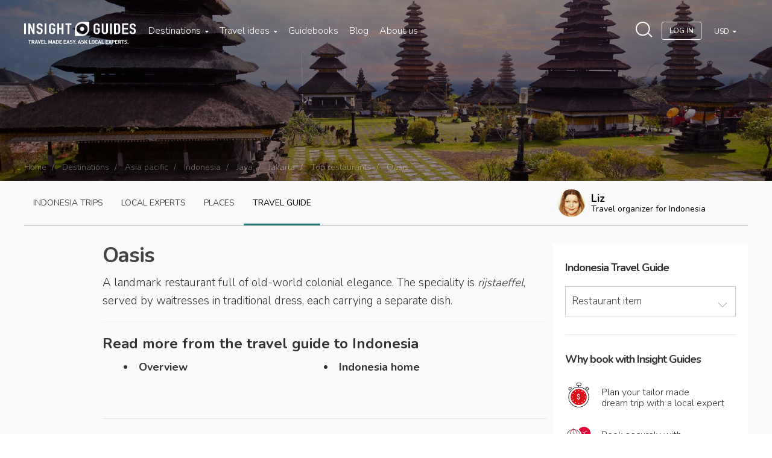

--- FILE ---
content_type: text/html; charset=utf-8
request_url: https://www.insightguides.com/destinations/asia-pacific/indonesia/java/jakarta/top-restaurants/oasis
body_size: 133252
content:
<!DOCTYPE html>
<html>
<head><meta name="fragment" content="!"><style type="text/css">.section--intro { background-image: url(https://dx4ap0vv7km8w.cloudfront.net/images/about_us_china_546638455.jpg) !important; }</style>
  <script id='destinations-filtered-menu' type='application/ejson'>[{"_id":"tzL5t79zYsi9DgDLb","continentName":"Africa & Middle East","citiesCount":111,"continentUrl":"destinations/africa-middle-east","countries":[{"country":"Egypt","url":"/destinations/africa-middle-east/egypt","coordinates":{"lat":"30.03333","lng":"31.21667"},"cities":[{"c_name":"Abydos And Dandarah","c_url":"/destinations/africa-middle-east/egypt/abydos-and-dandarah/overview","c_coordinates":null},{"c_name":"Alexandria","c_url":"/destinations/africa-middle-east/egypt/alexandria/overview","c_coordinates":null},{"c_name":"Around Lake Nasser","c_url":"/destinations/africa-middle-east/egypt/around-lake-nasser/overview","c_coordinates":null},{"c_name":"Aswan","c_url":"/destinations/africa-middle-east/egypt/aswan/overview","c_coordinates":null},{"c_name":"Cairo","c_url":"/destinations/africa-middle-east/egypt/cairo/overview","c_coordinates":null},{"c_name":"Luxor And Karnak","c_url":"/destinations/africa-middle-east/egypt/luxor-and-karnak/overview","c_coordinates":null},{"c_name":"Red Sea Coast","c_url":"/destinations/africa-middle-east/egypt/red-sea-coast/overview","c_coordinates":null},{"c_name":"Sinai","c_url":"/destinations/africa-middle-east/egypt/sinai/overview","c_coordinates":null},{"c_name":"The Oases Of The Western Desert","c_url":"/destinations/africa-middle-east/egypt/the-oases-of-the-western-desert/overview","c_coordinates":null},{"c_name":"The Pyramids","c_url":"/destinations/africa-middle-east/egypt/the-pyramids/overview","c_coordinates":null}]},{"country":"Jordan","url":"/destinations/africa-middle-east/jordan","coordinates":{"lat":"31","lng":"36"},"cities":[{"c_name":"East To The Badia","c_url":"/destinations/africa-middle-east/jordan/east-to-the-badia/overview","c_coordinates":null},{"c_name":"Jarash And The North","c_url":"/destinations/africa-middle-east/jordan/jarash-and-the-north/overview","c_coordinates":null},{"c_name":"Petra","c_url":"/destinations/africa-middle-east/jordan/petra/overview","c_coordinates":null},{"c_name":"The Kings Highway","c_url":"/destinations/africa-middle-east/jordan/the-kings-highway/overview","c_coordinates":null},{"c_name":"Wadi Rum","c_url":"/destinations/africa-middle-east/jordan/wadi-rum/overview","c_coordinates":null}]},{"country":"Kenya","url":"/destinations/africa-middle-east/kenya","coordinates":{"lat":"-1.266667","lng":"36.8"},"cities":[{"c_name":"Lamu And Around","c_url":"/destinations/africa-middle-east/kenya/lamu-and-around/overview","c_coordinates":null},{"c_name":"Mombasa","c_url":"/destinations/africa-middle-east/kenya/mombasa/overview","c_coordinates":null},{"c_name":"Mount Kenya The Aberdares Mountains And Laikipia","c_url":"/destinations/africa-middle-east/kenya/mount-kenya-the-aberdares-mountains-and-laikipia/overview","c_coordinates":null},{"c_name":"Nairobi","c_url":"/destinations/africa-middle-east/kenya/nairobi/overview","c_coordinates":null},{"c_name":"North To Lake Turkana","c_url":"/destinations/africa-middle-east/kenya/north-to-lake-turkana/overview","c_coordinates":null},{"c_name":"North To Malindi","c_url":"/destinations/africa-middle-east/kenya/north-to-malindi/overview","c_coordinates":null},{"c_name":"Northern Game Circuit","c_url":"/destinations/africa-middle-east/kenya/northern-game-circuit/overview","c_coordinates":null},{"c_name":"Southern Kenya","c_url":"/destinations/africa-middle-east/kenya/southern-kenya/overview","c_coordinates":null},{"c_name":"The Rift Valley Lakes","c_url":"/destinations/africa-middle-east/kenya/the-rift-valley-lakes/overview","c_coordinates":null},{"c_name":"The South Coast","c_url":"/destinations/africa-middle-east/kenya/the-south-coast/overview","c_coordinates":null},{"c_name":"Western Kenya","c_url":"/destinations/africa-middle-east/kenya/western-kenya/overview","c_coordinates":null}]},{"country":"Madagascar","url":"/destinations/africa-middle-east/madagascar","coordinates":null,"cities":[]},{"country":"Mauritius","url":"/destinations/africa-middle-east/mauritius","coordinates":{"lat":"-20.2833","lng":"57.55"},"cities":[]},{"country":"Morocco","url":"/destinations/africa-middle-east/morocco","coordinates":{"lat":"32","lng":"-5"},"cities":[{"c_name":"Agadir","c_url":"/destinations/africa-middle-east/morocco/agadir/overview","c_coordinates":null},{"c_name":"Casablanca","c_url":"/destinations/africa-middle-east/morocco/casablanca/overview","c_coordinates":null},{"c_name":"Chefchaouen","c_url":"/destinations/africa-middle-east/morocco/the-rif/chefchaouen/overview","c_coordinates":null},{"c_name":"Essaouira","c_url":"/destinations/africa-middle-east/morocco/essaouira/overview","c_coordinates":null},{"c_name":"Fez","c_url":"/destinations/africa-middle-east/morocco/fez/overview","c_coordinates":null},{"c_name":"Marrakech","c_url":"/destinations/africa-middle-east/morocco/marrakech/overview","c_coordinates":null},{"c_name":"Meknes","c_url":"/destinations/africa-middle-east/morocco/meknes/overview","c_coordinates":null},{"c_name":"Rabat","c_url":"/destinations/africa-middle-east/morocco/rabat/overview","c_coordinates":null},{"c_name":"Tangier","c_url":"/destinations/africa-middle-east/morocco/tangier/overview","c_coordinates":null},{"c_name":"Tetouan","c_url":"/destinations/africa-middle-east/morocco/the-rif/tetouan/overview","c_coordinates":null},{"c_name":"The High Atlas","c_url":"/destinations/africa-middle-east/morocco/the-high-atlas/overview","c_coordinates":null},{"c_name":"The Rif","c_url":"/destinations/africa-middle-east/morocco/the-rif/overview","c_coordinates":null}]},{"country":"Namibia","url":"/destinations/africa-middle-east/namibia","coordinates":{"lat":"-22","lng":"17"},"cities":[{"c_name":"Etosha National Park","c_url":"/destinations/africa-middle-east/namibia/etosha-national-park/overview","c_coordinates":null},{"c_name":"Swakopmund","c_url":"/destinations/africa-middle-east/namibia/swakopmund/overview","c_coordinates":null},{"c_name":"The Skeleton Coast","c_url":"/destinations/africa-middle-east/namibia/the-skeleton-coast/overview","c_coordinates":null},{"c_name":"Windhoek","c_url":"/destinations/africa-middle-east/namibia/windhoek/overview","c_coordinates":null}]},{"country":"Oman","url":"/destinations/africa-middle-east/oman","coordinates":{"lat":"21","lng":"57"},"cities":[{"c_name":"Dhofar","c_url":"/destinations/africa-middle-east/oman/dhofar/overview","c_coordinates":null},{"c_name":"Muscat","c_url":"/destinations/africa-middle-east/oman/muscat/overview","c_coordinates":null},{"c_name":"Nizwa And The Interior","c_url":"/destinations/africa-middle-east/oman/nizwa-and-the-interior/overview","c_coordinates":null},{"c_name":"Sohar And The Batinah Coast","c_url":"/destinations/africa-middle-east/oman/sohar-and-the-batinah-coast/overview","c_coordinates":null},{"c_name":"Sur The East And The Wahibah Desert","c_url":"/destinations/africa-middle-east/oman/sur-the-east-and-the-wahibah-desert/overview","c_coordinates":null},{"c_name":"The Musandam Peninsula","c_url":"/destinations/africa-middle-east/oman/the-musandam-peninsula/overview","c_coordinates":null}]},{"country":"South Africa","url":"/destinations/africa-middle-east/south-africa","coordinates":{"lat":"-30","lng":"25"},"cities":[{"c_name":"Cape Town And Peninsula","c_url":"/destinations/africa-middle-east/south-africa/cape-town-and-peninsula/overview","c_coordinates":null},{"c_name":"Durban And The Kwazulu Natal Coast","c_url":"/destinations/africa-middle-east/south-africa/durban-and-the-kwazulu-natal-coast/overview","c_coordinates":null},{"c_name":"Gauteng","c_url":"/destinations/africa-middle-east/south-africa/gauteng/overview","c_coordinates":null},{"c_name":"Johannesburg","c_url":"/destinations/africa-middle-east/south-africa/gauteng/johannesburg/overview","c_coordinates":null},{"c_name":"Mpumalanga And Limpopo","c_url":"/destinations/africa-middle-east/south-africa/mpumalanga-and-limpopo/overview","c_coordinates":null},{"c_name":"The Eastern Cape","c_url":"/destinations/africa-middle-east/south-africa/the-eastern-cape/overview","c_coordinates":null},{"c_name":"The Garden Route","c_url":"/destinations/africa-middle-east/south-africa/the-garden-route/overview","c_coordinates":null},{"c_name":"The Western Cape","c_url":"/destinations/africa-middle-east/south-africa/the-western-cape/overview","c_coordinates":null},{"c_name":"Zululand And Drakensberg","c_url":"/destinations/africa-middle-east/south-africa/zululand-and-drakensberg/overview","c_coordinates":null}]},{"country":"Tanzania","url":"/destinations/africa-middle-east/tanzania","coordinates":{"lat":"-6","lng":"35"},"cities":[{"c_name":"Mount Kilimanjaro","c_url":"/destinations/africa-middle-east/tanzania/mount-kilimanjaro/overview","c_coordinates":null},{"c_name":"Northern Safari Circuit","c_url":"/destinations/africa-middle-east/tanzania/northern-safari-circuit/overview","c_coordinates":null},{"c_name":"Southern Parks And Tanzam Highway","c_url":"/destinations/africa-middle-east/tanzania/southern-parks-and-tanzam-highway/overview","c_coordinates":null},{"c_name":"The South Coast","c_url":"/destinations/africa-middle-east/tanzania/the-south-coast/overview","c_coordinates":null},{"c_name":"Zanzibar","c_url":"/destinations/africa-middle-east/tanzania/zanzibar/overview","c_coordinates":null}]},{"country":"Tunisia","url":"/destinations/africa-middle-east/tunisia","coordinates":{"lng":"9","lat":"34"},"cities":[{"c_name":"Cap Bon Peninsula","c_url":"/destinations/africa-middle-east/tunisia/cap-bon-peninsula/overview","c_coordinates":null},{"c_name":"Oasis Towns Of Southern Tunisia","c_url":"/destinations/africa-middle-east/tunisia/oasis-towns-of-southern-tunisia/overview","c_coordinates":null},{"c_name":"The Sahel","c_url":"/destinations/africa-middle-east/tunisia/the-sahel/overview","c_coordinates":null},{"c_name":"Tunis","c_url":"/destinations/africa-middle-east/tunisia/tunis/overview","c_coordinates":null}]},{"country":"United Arab Emirates","url":"/destinations/africa-middle-east/united-arab-emirates","coordinates":{"lat":"24","lng":"54"},"cities":[{"c_name":"Dubai","c_url":"/destinations/africa-middle-east/united-arab-emirates/dubai/overview","c_coordinates":null}]}]},{"_id":"SZf83WL3H2cJWfyhK","continentName":"Asia & Pacific","citiesCount":208,"continentUrl":"destinations/asia-pacific","countries":[{"country":"Australia","url":"/destinations/asia-pacific/australia","coordinates":{"lat":"-27","lng":"133"},"cities":[{"c_name":"Adelaide","c_url":"/destinations/asia-pacific/australia/south-australia/adelaide/overview","c_coordinates":null},{"c_name":"Alice Springs","c_url":"/destinations/asia-pacific/australia/northern-territory/alice-springs/overview","c_coordinates":null},{"c_name":"Brisbane","c_url":"/destinations/asia-pacific/australia/queensland/brisbane/overview","c_coordinates":null},{"c_name":"Cairns","c_url":"/destinations/asia-pacific/australia/queensland/cairns/overview","c_coordinates":null},{"c_name":"Canberra","c_url":"/destinations/asia-pacific/australia/canberra/overview","c_coordinates":null},{"c_name":"Darwin","c_url":"/destinations/asia-pacific/australia/northern-territory/darwin/overview","c_coordinates":null},{"c_name":"Gold Coast","c_url":"/destinations/asia-pacific/australia/queensland/gold-coast/overview","c_coordinates":null},{"c_name":"Great Barrier Reef","c_url":"/destinations/asia-pacific/australia/queensland/great-barrier-reef/overview","c_coordinates":null},{"c_name":"Hobart","c_url":"/destinations/asia-pacific/australia/tasmania/hobart/overview","c_coordinates":null},{"c_name":"Melbourne","c_url":"/destinations/asia-pacific/australia/victoria/melbourne/overview","c_coordinates":null},{"c_name":"New South Wales","c_url":"/destinations/asia-pacific/australia/new-south-wales/overview","c_coordinates":null},{"c_name":"Northern Territory","c_url":"/destinations/asia-pacific/australia/northern-territory/overview","c_coordinates":null},{"c_name":"Perth","c_url":"/destinations/asia-pacific/australia/western-australia/perth/overview","c_coordinates":null},{"c_name":"Queensland","c_url":"/destinations/asia-pacific/australia/queensland/overview","c_coordinates":null},{"c_name":"South Australia","c_url":"/destinations/asia-pacific/australia/south-australia/overview","c_coordinates":null},{"c_name":"Sydney","c_url":"/destinations/asia-pacific/australia/new-south-wales/sydney/overview","c_coordinates":null},{"c_name":"Tasmania","c_url":"/destinations/asia-pacific/australia/tasmania/overview","c_coordinates":null},{"c_name":"Uluru Kata Tjuta National Park","c_url":"/destinations/asia-pacific/australia/northern-territory/uluru-kata-tjuta-national-park/overview","c_coordinates":null},{"c_name":"Victoria","c_url":"/destinations/asia-pacific/australia/victoria/overview","c_coordinates":null},{"c_name":"Western Australia","c_url":"/destinations/asia-pacific/australia/western-australia/overview","c_coordinates":null}]},{"country":"Bhutan","url":"/destinations/asia-pacific/bhutan","coordinates":{"lat":"27.5","lng":"90.5"},"cities":[]},{"country":"Cambodia","url":"/destinations/asia-pacific/cambodia","coordinates":{"lat":"13","lng":"105"},"cities":[{"c_name":"Angkor","c_url":"/destinations/asia-pacific/cambodia/angkor/overview","c_coordinates":null},{"c_name":"Around Phnom Penh","c_url":"/destinations/asia-pacific/cambodia/around-phnom-penh/overview","c_coordinates":null},{"c_name":"Cambodian Coast","c_url":"/destinations/asia-pacific/cambodia/cambodian-coast/overview","c_coordinates":null},{"c_name":"Central And Northeast Cambodia","c_url":"/destinations/asia-pacific/cambodia/central-and-northeast-cambodia/overview","c_coordinates":null},{"c_name":"Northwest Cambodia","c_url":"/destinations/asia-pacific/cambodia/northwest-cambodia/overview","c_coordinates":null},{"c_name":"Phnom Penh","c_url":"/destinations/asia-pacific/cambodia/phnom-penh/overview","c_coordinates":null}]},{"country":"China","url":"/destinations/asia-pacific/china","coordinates":{"lat":"33","lng":"107"},"cities":[{"c_name":"Around Beijing","c_url":"/destinations/asia-pacific/china/northern-china/around-beijing/overview","c_coordinates":null},{"c_name":"Beijing","c_url":"/destinations/asia-pacific/china/northern-china/beijing/overview","c_coordinates":null},{"c_name":"Central China","c_url":"/destinations/asia-pacific/china/central-china/overview","c_coordinates":null},{"c_name":"Chengdu","c_url":"/destinations/asia-pacific/china/southwest-china/sichuan/chengdu/overview","c_coordinates":null},{"c_name":"Guangdong","c_url":"/destinations/asia-pacific/china/southern-china/guangdong/overview","c_coordinates":null},{"c_name":"Guilin And Around","c_url":"/destinations/asia-pacific/china/southern-china/guilin-and-around/overview","c_coordinates":null},{"c_name":"Hainan Island","c_url":"/destinations/asia-pacific/china/southern-china/hainan-island/overview","c_coordinates":null},{"c_name":"Hong Kong","c_url":"/destinations/asia-pacific/china/southern-china/hong-kong/overview","c_coordinates":null},{"c_name":"Lijiang","c_url":"/destinations/asia-pacific/china/southwest-china/yunnan/lijiang/overview","c_coordinates":null},{"c_name":"Lower Yangzi Region","c_url":"/destinations/asia-pacific/china/central-china/lower-yangzi-region/overview","c_coordinates":null},{"c_name":"Macau","c_url":"/destinations/asia-pacific/china/macau/overview","c_coordinates":null},{"c_name":"Nanjing","c_url":"/destinations/asia-pacific/china/central-china/lower-yangzi-region/nanjing/overview","c_coordinates":null},{"c_name":"Northern China","c_url":"/destinations/asia-pacific/china/northern-china/overview","c_coordinates":null},{"c_name":"Shanghai","c_url":"/destinations/asia-pacific/china/central-china/lower-yangzi-region/shanghai/overview","c_coordinates":null},{"c_name":"Sichuan","c_url":"/destinations/asia-pacific/china/southwest-china/sichuan/overview","c_coordinates":null},{"c_name":"Southern China","c_url":"/destinations/asia-pacific/china/southern-china/overview","c_coordinates":null},{"c_name":"Southwest China","c_url":"/destinations/asia-pacific/china/southwest-china/overview","c_coordinates":null},{"c_name":"Western China","c_url":"/destinations/asia-pacific/china/western-china/overview","c_coordinates":null},{"c_name":"Xian","c_url":"/destinations/asia-pacific/china/northern-china/xian/overview","c_coordinates":null},{"c_name":"Yunnan","c_url":"/destinations/asia-pacific/china/southwest-china/yunnan/overview","c_coordinates":null}]},{"country":"India","url":"/destinations/asia-pacific/india","coordinates":{"lat":"20","lng":"77"},"cities":[{"c_name":"Agra","c_url":"/destinations/asia-pacific/india/northern-plains/agra/overview","c_coordinates":null},{"c_name":"Ajanta","c_url":"/destinations/asia-pacific/india/central-india/ajanta/overview","c_coordinates":null},{"c_name":"Bengaluru Bangalore","c_url":"/destinations/asia-pacific/india/karnataka-and-andhra-pradesh/bengaluru-bangalore/overview","c_coordinates":null},{"c_name":"Central India","c_url":"/destinations/asia-pacific/india/central-india/overview","c_coordinates":null},{"c_name":"Chennai Madras","c_url":"/destinations/asia-pacific/india/tamil-nadu-and-the-andaman-islands/chennai-madras/overview","c_coordinates":null},{"c_name":"Delhi","c_url":"/destinations/asia-pacific/india/delhi/overview","c_coordinates":null},{"c_name":"Ellora","c_url":"/destinations/asia-pacific/india/central-india/ellora/overview","c_coordinates":null},{"c_name":"Goa","c_url":"/destinations/asia-pacific/india/goa/overview","c_coordinates":null},{"c_name":"Gujarat","c_url":"/destinations/asia-pacific/india/gujarat/overview","c_coordinates":null},{"c_name":"Jaipur","c_url":"/destinations/asia-pacific/india/rajasthan/jaipur/overview","c_coordinates":null},{"c_name":"Karnataka And Andhra Pradesh","c_url":"/destinations/asia-pacific/india/karnataka-and-andhra-pradesh/overview","c_coordinates":null},{"c_name":"Kerala","c_url":"/destinations/asia-pacific/india/kerala/overview","c_coordinates":null},{"c_name":"Kolkata And Northeast India","c_url":"/destinations/asia-pacific/india/kolkata-and-northeast-india/overview","c_coordinates":null},{"c_name":"Kolkata Calcutta","c_url":"/destinations/asia-pacific/india/kolkata-and-northeast-india/kolkata-calcutta/overview","c_coordinates":null},{"c_name":"Lakshadweep","c_url":"/destinations/asia-pacific/india/lakshadweep/overview","c_coordinates":null},{"c_name":"Mumbai Bombay","c_url":"/destinations/asia-pacific/india/central-india/mumbai-bombay/overview","c_coordinates":null},{"c_name":"Northern Plains","c_url":"/destinations/asia-pacific/india/northern-plains/overview","c_coordinates":null},{"c_name":"Northwest Himalaya","c_url":"/destinations/asia-pacific/india/northwest-himalaya/overview","c_coordinates":null},{"c_name":"Rajasthan","c_url":"/destinations/asia-pacific/india/rajasthan/overview","c_coordinates":null},{"c_name":"Tamil Nadu And The Andaman Islands","c_url":"/destinations/asia-pacific/india/tamil-nadu-and-the-andaman-islands/overview","c_coordinates":null},{"c_name":"Varanasi","c_url":"/destinations/asia-pacific/india/northern-plains/varanasi/overview","c_coordinates":null}]},{"country":"Indonesia","url":"/destinations/asia-pacific/indonesia","coordinates":{"lat":"-5","lng":"120"},"cities":[{"c_name":"Bali","c_url":"/destinations/asia-pacific/indonesia/bali/overview","c_coordinates":null},{"c_name":"Flores","c_url":"/destinations/asia-pacific/indonesia/nusa-tenggara/flores/overview","c_coordinates":null},{"c_name":"Jakarta","c_url":"/destinations/asia-pacific/indonesia/java/jakarta/overview","c_coordinates":null},{"c_name":"Java","c_url":"/destinations/asia-pacific/indonesia/java/overview","c_coordinates":null},{"c_name":"Kalimantan","c_url":"/destinations/asia-pacific/indonesia/kalimantan/overview","c_coordinates":null},{"c_name":"Komodo","c_url":"/destinations/asia-pacific/indonesia/nusa-tenggara/komodo/overview","c_coordinates":null},{"c_name":"Lombok","c_url":"/destinations/asia-pacific/indonesia/nusa-tenggara/lombok/overview","c_coordinates":null},{"c_name":"Maluku","c_url":"/destinations/asia-pacific/indonesia/maluku/overview","c_coordinates":null},{"c_name":"Nusa Tenggara","c_url":"/destinations/asia-pacific/indonesia/nusa-tenggara/overview","c_coordinates":null},{"c_name":"Papua","c_url":"/destinations/asia-pacific/indonesia/papua/overview","c_coordinates":null},{"c_name":"Sulawesi","c_url":"/destinations/asia-pacific/indonesia/sulawesi/overview","c_coordinates":null},{"c_name":"Sumatra","c_url":"/destinations/asia-pacific/indonesia/sumatra/overview","c_coordinates":null},{"c_name":"Sumbawa","c_url":"/destinations/asia-pacific/indonesia/nusa-tenggara/sumbawa/overview","c_coordinates":null}]},{"country":"Japan","url":"/destinations/asia-pacific/japan","coordinates":{"lat":"36","lng":"138"},"cities":[{"c_name":"Central Honshu","c_url":"/destinations/asia-pacific/japan/central-honshu/overview","c_coordinates":null},{"c_name":"Kansai","c_url":"/destinations/asia-pacific/japan/kansai/overview","c_coordinates":null},{"c_name":"Kyoto","c_url":"/destinations/asia-pacific/japan/kansai/kyoto/overview","c_coordinates":null},{"c_name":"The North","c_url":"/destinations/asia-pacific/japan/the-north/overview","c_coordinates":null},{"c_name":"The South","c_url":"/destinations/asia-pacific/japan/the-south/overview","c_coordinates":null},{"c_name":"Tokyo","c_url":"/destinations/asia-pacific/japan/tokyo/overview","c_coordinates":null}]},{"country":"Laos","url":"/destinations/asia-pacific/laos","coordinates":{"lat":"18","lng":"105"},"cities":[{"c_name":"Luang Prabang","c_url":"/destinations/asia-pacific/laos/northern-laos/luang-prabang/overview","c_coordinates":null},{"c_name":"Northern Laos","c_url":"/destinations/asia-pacific/laos/northern-laos/overview","c_coordinates":null},{"c_name":"Plain Of Jars","c_url":"/destinations/asia-pacific/laos/northern-laos/plain-of-jars/overview","c_coordinates":null},{"c_name":"Southern Laos","c_url":"/destinations/asia-pacific/laos/southern-laos/overview","c_coordinates":null},{"c_name":"Vientiane","c_url":"/destinations/asia-pacific/laos/northern-laos/vientiane/overview","c_coordinates":null}]},{"country":"Malaysia","url":"/destinations/asia-pacific/malaysia","coordinates":{"lat":"2.5","lng":"112.5"},"cities":[{"c_name":"Eastern Peninsula","c_url":"/destinations/asia-pacific/malaysia/eastern-peninsula/overview","c_coordinates":null},{"c_name":"Kuala Lumpur","c_url":"/destinations/asia-pacific/malaysia/kuala-lumpur/overview","c_coordinates":null},{"c_name":"Langkawi","c_url":"/destinations/asia-pacific/malaysia/northwestern-peninsula/langkawi/overview","c_coordinates":null},{"c_name":"Melaka","c_url":"/destinations/asia-pacific/malaysia/southern-peninsula/melaka/overview","c_coordinates":null},{"c_name":"Northwestern Peninsula","c_url":"/destinations/asia-pacific/malaysia/northwestern-peninsula/overview","c_coordinates":null},{"c_name":"Penang","c_url":"/destinations/asia-pacific/malaysia/northwestern-peninsula/penang/overview","c_coordinates":null},{"c_name":"Sarawak","c_url":"/destinations/asia-pacific/malaysia/sarawak/overview","c_coordinates":null},{"c_name":"Selangor And Putrajaya","c_url":"/destinations/asia-pacific/malaysia/selangor-and-putrajaya/overview","c_coordinates":null},{"c_name":"Southern Peninsula","c_url":"/destinations/asia-pacific/malaysia/southern-peninsula/overview","c_coordinates":null}]},{"country":"Maldives","url":"/destinations/asia-pacific/maldives","coordinates":null,"cities":[]},{"country":"Nepal","url":"/destinations/asia-pacific/nepal","coordinates":null,"cities":[]},{"country":"New Zealand","url":"/destinations/asia-pacific/new-zealand","coordinates":{"lat":"-41","lng":"174"},"cities":[{"c_name":"Auckland","c_url":"/destinations/asia-pacific/new-zealand/auckland/overview","c_coordinates":null},{"c_name":"Canterbury","c_url":"/destinations/asia-pacific/new-zealand/canterbury/overview","c_coordinates":null},{"c_name":"Christchurch","c_url":"/destinations/asia-pacific/new-zealand/canterbury/christchurch/overview","c_coordinates":null},{"c_name":"Marlborough Region","c_url":"/destinations/asia-pacific/new-zealand/marlborough-region/overview","c_coordinates":null},{"c_name":"Northland The Bay Of Islands","c_url":"/destinations/asia-pacific/new-zealand/northland-the-bay-of-islands/overview","c_coordinates":null},{"c_name":"Otago","c_url":"/destinations/asia-pacific/new-zealand/otago/overview","c_coordinates":null},{"c_name":"Queenstown","c_url":"/destinations/asia-pacific/new-zealand/otago/queenstown/overview","c_coordinates":null},{"c_name":"Rotorua And The Central Plateau","c_url":"/destinations/asia-pacific/new-zealand/rotorua-and-the-central-plateau/overview","c_coordinates":null},{"c_name":"Southland Fiordland Stewart Island","c_url":"/destinations/asia-pacific/new-zealand/southland-fiordland-stewart-island/overview","c_coordinates":null},{"c_name":"Taranaki Manawatu Wanganui Hawkes Bay","c_url":"/destinations/asia-pacific/new-zealand/taranaki-manawatu-wanganui-hawkes-bay/overview","c_coordinates":null},{"c_name":"Waikato Coromandel Bay Of Plenty East Cape","c_url":"/destinations/asia-pacific/new-zealand/waikato-coromandel-bay-of-plenty-east-cape/overview","c_coordinates":null},{"c_name":"Wellington","c_url":"/destinations/asia-pacific/new-zealand/wellington/overview","c_coordinates":null},{"c_name":"West Coast","c_url":"/destinations/asia-pacific/new-zealand/west-coast/overview","c_coordinates":null}]},{"country":"Philippines","url":"/destinations/asia-pacific/philippines","coordinates":{"lng":"122","lat":"13"},"cities":[{"c_name":"Luzon","c_url":"/destinations/asia-pacific/philippines/luzon/overview","c_coordinates":null},{"c_name":"Manila","c_url":"/destinations/asia-pacific/philippines/luzon/manila/overview","c_coordinates":null},{"c_name":"Mindanao","c_url":"/destinations/asia-pacific/philippines/mindanao/overview","c_coordinates":null},{"c_name":"Palawan","c_url":"/destinations/asia-pacific/philippines/palawan/overview","c_coordinates":null},{"c_name":"Visayas","c_url":"/destinations/asia-pacific/philippines/visayas/overview","c_coordinates":null}]},{"country":"Singapore","url":"/destinations/asia-pacific/singapore","coordinates":{"lat":"1.366667","lng":"103.8"},"cities":[{"c_name":"Chinatown And The Cbd","c_url":"/destinations/asia-pacific/singapore/chinatown-and-the-cbd/overview","c_coordinates":null},{"c_name":"Little India And Kampong Glam","c_url":"/destinations/asia-pacific/singapore/little-india-and-kampong-glam/overview","c_coordinates":null},{"c_name":"Marina Bay","c_url":"/destinations/asia-pacific/singapore/marina-bay/overview","c_coordinates":null},{"c_name":"Orchard Road","c_url":"/destinations/asia-pacific/singapore/orchard-road/overview","c_coordinates":null},{"c_name":"Sentosa","c_url":"/destinations/asia-pacific/singapore/sentosa/overview","c_coordinates":null},{"c_name":"Singapore River","c_url":"/destinations/asia-pacific/singapore/singapore-river/overview","c_coordinates":null},{"c_name":"Singapores Outer Areas","c_url":"/destinations/asia-pacific/singapore/singapores-outer-areas/overview","c_coordinates":null},{"c_name":"The Civic District","c_url":"/destinations/asia-pacific/singapore/the-civic-district/overview","c_coordinates":null}]},{"country":"South Korea","url":"/destinations/asia-pacific/south-korea","coordinates":{"lng":"127.5","lat":"37"},"cities":[{"c_name":"Chungcheong And Gyeongsang","c_url":"/destinations/asia-pacific/south-korea/chungcheong-and-gyeongsang/overview","c_coordinates":null},{"c_name":"Gyeongju","c_url":"/destinations/asia-pacific/south-korea/chungcheong-and-gyeongsang/gyeongju/overview","c_coordinates":null},{"c_name":"Jeolla And Jeju Do","c_url":"/destinations/asia-pacific/south-korea/jeolla-and-jeju-do/overview","c_coordinates":null},{"c_name":"Seoul","c_url":"/destinations/asia-pacific/south-korea/seoul-gyeonggi-and-gangwon/seoul/overview","c_coordinates":null},{"c_name":"Seoul Gyeonggi And Gangwon","c_url":"/destinations/asia-pacific/south-korea/seoul-gyeonggi-and-gangwon/overview","c_coordinates":null}]},{"country":"Sri Lanka","url":"/destinations/asia-pacific/sri-lanka","coordinates":{"lat":"7","lng":"81"},"cities":[{"c_name":"Anuradhapura","c_url":"/destinations/asia-pacific/sri-lanka/cultural-triangle/anuradhapura/overview","c_coordinates":null},{"c_name":"Colombo","c_url":"/destinations/asia-pacific/sri-lanka/west-coast/colombo/overview","c_coordinates":null},{"c_name":"Cultural Triangle","c_url":"/destinations/asia-pacific/sri-lanka/cultural-triangle/overview","c_coordinates":null},{"c_name":"East Coast","c_url":"/destinations/asia-pacific/sri-lanka/east-coast/overview","c_coordinates":null},{"c_name":"Galle","c_url":"/destinations/asia-pacific/sri-lanka/south-coast/galle/overview","c_coordinates":null},{"c_name":"Hill Country","c_url":"/destinations/asia-pacific/sri-lanka/hill-country/overview","c_coordinates":null},{"c_name":"Kandy","c_url":"/destinations/asia-pacific/sri-lanka/hill-country/kandy/overview","c_coordinates":null},{"c_name":"Mihintale","c_url":"/destinations/asia-pacific/sri-lanka/cultural-triangle/mihintale/overview","c_coordinates":null},{"c_name":"Polonnaruwa","c_url":"/destinations/asia-pacific/sri-lanka/cultural-triangle/polonnaruwa/overview","c_coordinates":null},{"c_name":"Sigiriya","c_url":"/destinations/asia-pacific/sri-lanka/cultural-triangle/sigiriya/overview","c_coordinates":null},{"c_name":"South Coast","c_url":"/destinations/asia-pacific/sri-lanka/south-coast/overview","c_coordinates":null},{"c_name":"The North","c_url":"/destinations/asia-pacific/sri-lanka/the-north/overview","c_coordinates":null},{"c_name":"West Coast","c_url":"/destinations/asia-pacific/sri-lanka/west-coast/overview","c_coordinates":null}]},{"country":"Taiwan","url":"/destinations/asia-pacific/taiwan","coordinates":{"lat":"23.5","lng":"121"},"cities":[{"c_name":"Hualien And Taroko Gorge","c_url":"/destinations/asia-pacific/taiwan/hualien-and-taroko-gorge/overview","c_coordinates":null},{"c_name":"Kending","c_url":"/destinations/asia-pacific/taiwan/kending/overview","c_coordinates":null},{"c_name":"Northern Taiwan","c_url":"/destinations/asia-pacific/taiwan/northern-taiwan/overview","c_coordinates":null},{"c_name":"Southern Taiwan","c_url":"/destinations/asia-pacific/taiwan/southern-taiwan/overview","c_coordinates":null},{"c_name":"Taipei","c_url":"/destinations/asia-pacific/taiwan/taipei/overview","c_coordinates":null}]},{"country":"Thailand","url":"/destinations/asia-pacific/thailand","coordinates":{"lat":"15","lng":"101"},"cities":[{"c_name":"Ayutthaya","c_url":"/destinations/asia-pacific/thailand/central-thailand/ayutthaya/overview","c_coordinates":null},{"c_name":"Bangkok","c_url":"/destinations/asia-pacific/thailand/bangkok/overview","c_coordinates":null},{"c_name":"Central Thailand","c_url":"/destinations/asia-pacific/thailand/central-thailand/overview","c_coordinates":null},{"c_name":"Chiang Mai And Around","c_url":"/destinations/asia-pacific/thailand/northern-thailand/chiang-mai-and-around/overview","c_coordinates":null},{"c_name":"Hua Hin","c_url":"/destinations/asia-pacific/thailand/southeast-south-thailand/hua-hin/overview","c_coordinates":null},{"c_name":"Kanchanaburi","c_url":"/destinations/asia-pacific/thailand/central-thailand/kanchanaburi/overview","c_coordinates":null},{"c_name":"Khao Sok","c_url":"/destinations/asia-pacific/thailand/southeast-south-thailand/khao-sok/overview","c_coordinates":null},{"c_name":"Ko Phangan","c_url":"/destinations/asia-pacific/thailand/southeast-south-thailand/ko-phangan/overview","c_coordinates":null},{"c_name":"Ko Phi Phi Don","c_url":"/destinations/asia-pacific/thailand/southeast-south-thailand/ko-phi-phi-don/overview","c_coordinates":null},{"c_name":"Ko Samui","c_url":"/destinations/asia-pacific/thailand/southeast-south-thailand/ko-samui/overview","c_coordinates":null},{"c_name":"Ko Tao","c_url":"/destinations/asia-pacific/thailand/southeast-south-thailand/ko-tao/overview","c_coordinates":null},{"c_name":"Krabi","c_url":"/destinations/asia-pacific/thailand/southeast-south-thailand/krabi/overview","c_coordinates":null},{"c_name":"Mae Hong Son","c_url":"/destinations/asia-pacific/thailand/northern-thailand/mae-hong-son/overview","c_coordinates":null},{"c_name":"Nakhon Province","c_url":"/destinations/asia-pacific/thailand/northeast-thailand/nakhon-province/overview","c_coordinates":null},{"c_name":"Northeast Thailand","c_url":"/destinations/asia-pacific/thailand/northeast-thailand/overview","c_coordinates":null},{"c_name":"Northern Thailand","c_url":"/destinations/asia-pacific/thailand/northern-thailand/overview","c_coordinates":null},{"c_name":"Phuket","c_url":"/destinations/asia-pacific/thailand/southeast-south-thailand/phuket/overview","c_coordinates":null},{"c_name":"Sangkhlaburi","c_url":"/destinations/asia-pacific/thailand/northern-thailand/sangkhlaburi/overview","c_coordinates":null},{"c_name":"Southeast South Thailand","c_url":"/destinations/asia-pacific/thailand/southeast-south-thailand/overview","c_coordinates":null},{"c_name":"Sukhothai","c_url":"/destinations/asia-pacific/thailand/northern-thailand/sukhothai/overview","c_coordinates":null}]},{"country":"Uzbekistan","url":"/destinations/asia-pacific/uzbekistan","coordinates":null,"cities":[]},{"country":"Vietnam","url":"/destinations/asia-pacific/vietnam","coordinates":{"lng":"107.8333","lat":"16.16667"},"cities":[{"c_name":"Central Vietnam","c_url":"/destinations/asia-pacific/vietnam/central-vietnam/overview","c_coordinates":null},{"c_name":"Dalat","c_url":"/destinations/asia-pacific/vietnam/south-central-vietnam/dalat/overview","c_coordinates":null},{"c_name":"Halong Bay","c_url":"/destinations/asia-pacific/vietnam/northeast-vietnam/halong-bay/overview","c_coordinates":null},{"c_name":"Hanoi","c_url":"/destinations/asia-pacific/vietnam/hanoi/overview","c_coordinates":null},{"c_name":"Ho Chi Minh City","c_url":"/destinations/asia-pacific/vietnam/ho-chi-minh-city/overview","c_coordinates":null},{"c_name":"Hoi An","c_url":"/destinations/asia-pacific/vietnam/central-vietnam/hoi-an/overview","c_coordinates":null},{"c_name":"Hue","c_url":"/destinations/asia-pacific/vietnam/central-vietnam/hue/overview","c_coordinates":null},{"c_name":"Mekong Delta And Islands","c_url":"/destinations/asia-pacific/vietnam/mekong-delta-and-islands/overview","c_coordinates":null},{"c_name":"Nha Trang","c_url":"/destinations/asia-pacific/vietnam/south-central-vietnam/nha-trang/overview","c_coordinates":null},{"c_name":"Northeast Vietnam","c_url":"/destinations/asia-pacific/vietnam/northeast-vietnam/overview","c_coordinates":null},{"c_name":"Northwest Vietnam","c_url":"/destinations/asia-pacific/vietnam/northwest-vietnam/overview","c_coordinates":null},{"c_name":"Sa Pa","c_url":"/destinations/asia-pacific/vietnam/northwest-vietnam/sa-pa/overview","c_coordinates":null},{"c_name":"South Central Vietnam","c_url":"/destinations/asia-pacific/vietnam/south-central-vietnam/overview","c_coordinates":null}]}]},{"_id":"gh8GXnLvodMCh2AxL","continentName":"Central America & Caribbean","citiesCount":55,"continentUrl":"destinations/central-america-caribbean","countries":[{"country":"Belize","url":"/destinations/central-america-caribbean/belize","coordinates":{"lat":"17.18","lng":"-88.49"},"cities":[{"c_name":"Belize City","c_url":"/destinations/central-america-caribbean/belize/belize-city/overview","c_coordinates":null},{"c_name":"Northern Districts","c_url":"/destinations/central-america-caribbean/belize/northern-districts/overview","c_coordinates":null},{"c_name":"The Cayes","c_url":"/destinations/central-america-caribbean/belize/the-cayes/overview","c_coordinates":null},{"c_name":"The South","c_url":"/destinations/central-america-caribbean/belize/the-south/overview","c_coordinates":null}]},{"country":"Costa Rica","url":"/destinations/central-america-caribbean/costa-rica","coordinates":{"lat":"10","lng":"-84"},"cities":[{"c_name":"Caribbean Coast","c_url":"/destinations/central-america-caribbean/costa-rica/caribbean-coast/overview","c_coordinates":null},{"c_name":"Central Pacific","c_url":"/destinations/central-america-caribbean/costa-rica/central-pacific/overview","c_coordinates":null},{"c_name":"Central Valley","c_url":"/destinations/central-america-caribbean/costa-rica/central-valley/overview","c_coordinates":null},{"c_name":"Nicoya Peninsula","c_url":"/destinations/central-america-caribbean/costa-rica/nicoya-peninsula/overview","c_coordinates":null},{"c_name":"Northeast","c_url":"/destinations/central-america-caribbean/costa-rica/northeast/overview","c_coordinates":null},{"c_name":"Northwest Mainland","c_url":"/destinations/central-america-caribbean/costa-rica/northwest-mainland/overview","c_coordinates":null},{"c_name":"San Jos","c_url":"/destinations/central-america-caribbean/costa-rica/san-jos/overview","c_coordinates":null},{"c_name":"South","c_url":"/destinations/central-america-caribbean/costa-rica/south/overview","c_coordinates":null}]},{"country":"Cuba","url":"/destinations/central-america-caribbean/cuba","coordinates":{"lat":"21.5","lng":"-80"},"cities":[{"c_name":"Baracoa","c_url":"/destinations/central-america-caribbean/cuba/baracoa/overview","c_coordinates":null},{"c_name":"Camaguey","c_url":"/destinations/central-america-caribbean/cuba/camaguey/overview","c_coordinates":null},{"c_name":"Havana","c_url":"/destinations/central-america-caribbean/cuba/havana/overview","c_coordinates":null},{"c_name":"Santiago De Cuba","c_url":"/destinations/central-america-caribbean/cuba/santiago-de-cuba/overview","c_coordinates":null},{"c_name":"Trinidad","c_url":"/destinations/central-america-caribbean/cuba/trinidad/overview","c_coordinates":null}]},{"country":"Guatemala","url":"/destinations/central-america-caribbean/guatemala","coordinates":{"lat":"15.5","lng":"-90.25"},"cities":[{"c_name":"Antigua","c_url":"/destinations/central-america-caribbean/guatemala/antigua/overview","c_coordinates":null},{"c_name":"Guatemala City","c_url":"/destinations/central-america-caribbean/guatemala/guatemala-city/overview","c_coordinates":null},{"c_name":"Pacific Coast","c_url":"/destinations/central-america-caribbean/guatemala/pacific-coast/overview","c_coordinates":null},{"c_name":"Petn","c_url":"/destinations/central-america-caribbean/guatemala/petn/overview","c_coordinates":null},{"c_name":"The East","c_url":"/destinations/central-america-caribbean/guatemala/the-east/overview","c_coordinates":null},{"c_name":"Western Highlands","c_url":"/destinations/central-america-caribbean/guatemala/western-highlands/overview","c_coordinates":null}]},{"country":"Mexico","url":"/destinations/central-america-caribbean/mexico","coordinates":{"lat":"23.63","lng":"-102.55"},"cities":[{"c_name":"Mexico City","c_url":"/destinations/central-america-caribbean/mexico/mexico-city/overview","c_coordinates":null},{"c_name":"Yucatn","c_url":"/destinations/central-america-caribbean/mexico/yucatn/overview","c_coordinates":null}]},{"country":"Panama","url":"/destinations/central-america-caribbean/panama","coordinates":null,"cities":[]}]},{"_id":"Dr433kD43NdjceQan","continentName":"Europe","citiesCount":367,"continentUrl":"destinations/europe","countries":[{"country":"Albania","url":"/destinations/europe/albania","coordinates":null,"cities":[]},{"country":"Austria","url":"/destinations/europe/austria","coordinates":{"lat":"48.2","lng":"16.35"},"cities":[{"c_name":"Graz","c_url":"/destinations/europe/austria/styria/graz/overview","c_coordinates":null},{"c_name":"Innsbruck","c_url":"/destinations/europe/austria/tyrol/innsbruck/overview","c_coordinates":null},{"c_name":"Salzburg","c_url":"/destinations/europe/austria/the-salzkammergut/salzburg/overview","c_coordinates":null},{"c_name":"Styria","c_url":"/destinations/europe/austria/styria/overview","c_coordinates":null},{"c_name":"The Salzkammergut","c_url":"/destinations/europe/austria/the-salzkammergut/overview","c_coordinates":null},{"c_name":"Tyrol","c_url":"/destinations/europe/austria/tyrol/overview","c_coordinates":null},{"c_name":"Vienna","c_url":"/destinations/europe/austria/vienna/overview","c_coordinates":null}]},{"country":"Belgium","url":"/destinations/europe/belgium","coordinates":{"lat":"50.83333","lng":"4"},"cities":[{"c_name":"Antwerp","c_url":"/destinations/europe/belgium/antwerp/overview","c_coordinates":null},{"c_name":"Bruges","c_url":"/destinations/europe/belgium/bruges/overview","c_coordinates":null},{"c_name":"Brussels","c_url":"/destinations/europe/belgium/brussels/overview","c_coordinates":null},{"c_name":"Ghent","c_url":"/destinations/europe/belgium/ghent/overview","c_coordinates":null}]},{"country":"Croatia","url":"/destinations/europe/croatia","coordinates":{"lat":"45.16667","lng":"15.5"},"cities":[{"c_name":"Central Dalmatia","c_url":"/destinations/europe/croatia/central-dalmatia/overview","c_coordinates":null},{"c_name":"Dubrovnik","c_url":"/destinations/europe/croatia/dubrovnik/overview","c_coordinates":null},{"c_name":"Hvar","c_url":"/destinations/europe/croatia/central-dalmatia/hvar/overview","c_coordinates":null},{"c_name":"Istrian Coast","c_url":"/destinations/europe/croatia/istrian-coast/overview","c_coordinates":null},{"c_name":"Zagreb","c_url":"/destinations/europe/croatia/zagreb/overview","c_coordinates":null}]},{"country":"Czech Republic","url":"/destinations/europe/czech-republic","coordinates":{"lat":"49.75","lng":"15.5"},"cities":[{"c_name":"Brno","c_url":"/destinations/europe/czech-republic/brno/overview","c_coordinates":null},{"c_name":"Cesky Krumlov","c_url":"/destinations/europe/czech-republic/cesky-krumlov/overview","c_coordinates":null},{"c_name":"Plzen","c_url":"/destinations/europe/czech-republic/plzen/overview","c_coordinates":null},{"c_name":"Prague","c_url":"/destinations/europe/czech-republic/prague/overview","c_coordinates":null}]},{"country":"England","url":"/destinations/europe/england","coordinates":{"lat":"51.5","lng":"-0.116667"},"cities":[{"c_name":"Bath","c_url":"/destinations/europe/england/the-southwest/bath/overview","c_coordinates":null},{"c_name":"Birmingham","c_url":"/destinations/europe/england/central-england/birmingham/overview","c_coordinates":null},{"c_name":"Blackpool","c_url":"/destinations/europe/england/the-north/blackpool/overview","c_coordinates":null},{"c_name":"Brighton Hove","c_url":"/destinations/europe/england/the-southeast/brighton-hove/overview","c_coordinates":null},{"c_name":"Bristol","c_url":"/destinations/europe/england/the-southwest/bristol/overview","c_coordinates":null},{"c_name":"Cambridge","c_url":"/destinations/europe/england/east-anglia/cambridge/overview","c_coordinates":null},{"c_name":"Canterbury","c_url":"/destinations/europe/england/kent/canterbury/overview","c_coordinates":null},{"c_name":"Central England","c_url":"/destinations/europe/england/central-england/overview","c_coordinates":null},{"c_name":"Cornwall","c_url":"/destinations/europe/england/cornwall/overview","c_coordinates":null},{"c_name":"Cotswolds","c_url":"/destinations/europe/england/cotswolds/overview","c_coordinates":null},{"c_name":"Devon","c_url":"/destinations/europe/england/devon/overview","c_coordinates":null},{"c_name":"Durham","c_url":"/destinations/europe/england/the-north/durham/overview","c_coordinates":null},{"c_name":"East Anglia","c_url":"/destinations/europe/england/east-anglia/overview","c_coordinates":null},{"c_name":"Glastonbury","c_url":"/destinations/europe/england/the-southwest/glastonbury/overview","c_coordinates":null},{"c_name":"Isle Of Wight","c_url":"/destinations/europe/england/the-southeast/isle-of-wight/overview","c_coordinates":null},{"c_name":"Kent","c_url":"/destinations/europe/england/kent/overview","c_coordinates":null},{"c_name":"Lake District","c_url":"/destinations/europe/england/lake-district/overview","c_coordinates":null},{"c_name":"Liverpool","c_url":"/destinations/europe/england/the-north/liverpool/overview","c_coordinates":null},{"c_name":"London","c_url":"/destinations/europe/england/london/overview","c_coordinates":null},{"c_name":"Manchester","c_url":"/destinations/europe/england/the-north/manchester/overview","c_coordinates":null},{"c_name":"Newcastle Upon Tyne","c_url":"/destinations/europe/england/the-north/newcastle-upon-tyne/overview","c_coordinates":null},{"c_name":"Norfolk","c_url":"/destinations/europe/england/norfolk/overview","c_coordinates":null},{"c_name":"Nottingham","c_url":"/destinations/europe/england/central-england/nottingham/overview","c_coordinates":null},{"c_name":"Oxford","c_url":"/destinations/europe/england/oxford/overview","c_coordinates":null},{"c_name":"Peak District","c_url":"/destinations/europe/england/peak-district/overview","c_coordinates":null},{"c_name":"Shropshire","c_url":"/destinations/europe/england/shropshire/overview","c_coordinates":null},{"c_name":"Stonehenge","c_url":"/destinations/europe/england/the-southwest/stonehenge/overview","c_coordinates":null},{"c_name":"Stratford Upon Avon","c_url":"/destinations/europe/england/central-england/stratford-upon-avon/overview","c_coordinates":null},{"c_name":"Suffolk","c_url":"/destinations/europe/england/suffolk/overview","c_coordinates":null},{"c_name":"The North","c_url":"/destinations/europe/england/the-north/overview","c_coordinates":null},{"c_name":"The Southeast","c_url":"/destinations/europe/england/the-southeast/overview","c_coordinates":null},{"c_name":"The Southwest","c_url":"/destinations/europe/england/the-southwest/overview","c_coordinates":null},{"c_name":"Windsor","c_url":"/destinations/europe/england/the-southeast/windsor/overview","c_coordinates":null},{"c_name":"York","c_url":"/destinations/europe/england/yorkshire/york/overview","c_coordinates":null},{"c_name":"Yorkshire","c_url":"/destinations/europe/england/yorkshire/overview","c_coordinates":null}]},{"country":"Estonia","url":"/destinations/europe/estonia","coordinates":{"lat":"59","lng":"26"},"cities":[{"c_name":"Parnu","c_url":"/destinations/europe/estonia/parnu/overview","c_coordinates":null},{"c_name":"Tallinn","c_url":"/destinations/europe/estonia/tallinn/overview","c_coordinates":null},{"c_name":"Tartu","c_url":"/destinations/europe/estonia/tartu/overview","c_coordinates":null}]},{"country":"Finland","url":"/destinations/europe/finland","coordinates":{"lat":"65","lng":"27"},"cities":[{"c_name":"Helsinki","c_url":"/destinations/europe/finland/helsinki/overview","c_coordinates":null},{"c_name":"Karelia","c_url":"/destinations/europe/finland/karelia/overview","c_coordinates":null},{"c_name":"Lakeland","c_url":"/destinations/europe/finland/lakeland/overview","c_coordinates":null},{"c_name":"Lapland","c_url":"/destinations/europe/finland/lapland/overview","c_coordinates":null}]},{"country":"France","url":"/destinations/europe/france","coordinates":{"lat":"46","lng":"2"},"cities":[{"c_name":"Aix En Provence","c_url":"/destinations/europe/france/provence/aix-en-provence/overview","c_coordinates":null},{"c_name":"Alsace","c_url":"/destinations/europe/france/alsace/overview","c_coordinates":null},{"c_name":"Aquitaine","c_url":"/destinations/europe/france/aquitaine/overview","c_coordinates":null},{"c_name":"Auvergne","c_url":"/destinations/europe/france/auvergne/overview","c_coordinates":null},{"c_name":"Avignon","c_url":"/destinations/europe/france/provence/avignon/overview","c_coordinates":null},{"c_name":"Basque Country","c_url":"/destinations/europe/france/basque-country/overview","c_coordinates":null},{"c_name":"Brittany","c_url":"/destinations/europe/france/brittany/overview","c_coordinates":null},{"c_name":"Burgundy Franche Comte","c_url":"/destinations/europe/france/burgundy-franche-comte/overview","c_coordinates":null},{"c_name":"Champagne","c_url":"/destinations/europe/france/champagne/overview","c_coordinates":null},{"c_name":"Corsica","c_url":"/destinations/europe/france/corsica/overview","c_coordinates":null},{"c_name":"Cote Dazurfrench Riviera","c_url":"/destinations/europe/france/cote-dazurfrench-riviera/overview","c_coordinates":null},{"c_name":"Disneyland Paris","c_url":"/destinations/europe/france/disneyland-paris/overview","c_coordinates":null},{"c_name":"Dordogne","c_url":"/destinations/europe/france/dordogne/overview","c_coordinates":null},{"c_name":"French Alps","c_url":"/destinations/europe/france/french-alps/overview","c_coordinates":null},{"c_name":"Languedoc Roussillon","c_url":"/destinations/europe/france/languedoc-roussillon/overview","c_coordinates":null},{"c_name":"Le Nord","c_url":"/destinations/europe/france/le-nord/overview","c_coordinates":null},{"c_name":"Lille","c_url":"/destinations/europe/france/le-nord/lille/overview","c_coordinates":null},{"c_name":"Limousin","c_url":"/destinations/europe/france/limousin/overview","c_coordinates":null},{"c_name":"Loire Valley","c_url":"/destinations/europe/france/loire-valley/overview","c_coordinates":null},{"c_name":"Lorraine","c_url":"/destinations/europe/france/lorraine/overview","c_coordinates":null},{"c_name":"Lyon","c_url":"/destinations/europe/france/rhone-valley/lyon/overview","c_coordinates":null},{"c_name":"Marseille","c_url":"/destinations/europe/france/provence/marseille/overview","c_coordinates":null},{"c_name":"Midi Pyrenees","c_url":"/destinations/europe/france/midi-pyrenees/overview","c_coordinates":null},{"c_name":"Monaco","c_url":"/destinations/europe/france/cote-dazurfrench-riviera/monaco/overview","c_coordinates":null},{"c_name":"Nice","c_url":"/destinations/europe/france/cote-dazurfrench-riviera/nice/overview","c_coordinates":null},{"c_name":"Normandy","c_url":"/destinations/europe/france/normandy/overview","c_coordinates":null},{"c_name":"Paris","c_url":"/destinations/europe/france/paris/overview","c_coordinates":null},{"c_name":"Poitou Charentes","c_url":"/destinations/europe/france/poitou-charentes/overview","c_coordinates":null},{"c_name":"Provence","c_url":"/destinations/europe/france/provence/overview","c_coordinates":null},{"c_name":"Rhone Valley","c_url":"/destinations/europe/france/rhone-valley/overview","c_coordinates":null},{"c_name":"Versailles","c_url":"/destinations/europe/france/versailles/overview","c_coordinates":null}]},{"country":"Germany","url":"/destinations/europe/germany","coordinates":{"lat":"51","lng":"9"},"cities":[{"c_name":"Aachen","c_url":"/destinations/europe/germany/aachen/overview","c_coordinates":null},{"c_name":"Bavaria","c_url":"/destinations/europe/germany/bavaria/overview","c_coordinates":null},{"c_name":"Berchtesgaden","c_url":"/destinations/europe/germany/bavaria/berchtesgaden/overview","c_coordinates":null},{"c_name":"Berlin","c_url":"/destinations/europe/germany/berlin/overview","c_coordinates":null},{"c_name":"Black Forest","c_url":"/destinations/europe/germany/black-forest/overview","c_coordinates":null},{"c_name":"Bonn","c_url":"/destinations/europe/germany/bonn/overview","c_coordinates":null},{"c_name":"Bremen","c_url":"/destinations/europe/germany/bremen/overview","c_coordinates":null},{"c_name":"Cologne","c_url":"/destinations/europe/germany/cologne/overview","c_coordinates":null},{"c_name":"Dresden","c_url":"/destinations/europe/germany/dresden/overview","c_coordinates":null},{"c_name":"Dusseldorf","c_url":"/destinations/europe/germany/dusseldorf/overview","c_coordinates":null},{"c_name":"Frankfurt Am Main","c_url":"/destinations/europe/germany/frankfurt-am-main/overview","c_coordinates":null},{"c_name":"Hamburg","c_url":"/destinations/europe/germany/hamburg/overview","c_coordinates":null},{"c_name":"Heidelberg","c_url":"/destinations/europe/germany/heidelberg/overview","c_coordinates":null},{"c_name":"Leipzig","c_url":"/destinations/europe/germany/leipzig/overview","c_coordinates":null},{"c_name":"Munich","c_url":"/destinations/europe/germany/bavaria/munich/overview","c_coordinates":null},{"c_name":"Nuremberg","c_url":"/destinations/europe/germany/bavaria/nuremberg/overview","c_coordinates":null},{"c_name":"Potsdam","c_url":"/destinations/europe/germany/potsdam/overview","c_coordinates":null},{"c_name":"Romantic Road","c_url":"/destinations/europe/germany/bavaria/romantic-road/overview","c_coordinates":null},{"c_name":"Stuttgart","c_url":"/destinations/europe/germany/stuttgart/overview","c_coordinates":null},{"c_name":"Weimar","c_url":"/destinations/europe/germany/weimar/overview","c_coordinates":null}]},{"country":"Greece","url":"/destinations/europe/greece","coordinates":{"lat":"39.07","lng":"21.82"},"cities":[{"c_name":"Argo Saronic Islands","c_url":"/destinations/europe/greece/argo-saronic-islands/overview","c_coordinates":null},{"c_name":"Athens","c_url":"/destinations/europe/greece/athens/overview","c_coordinates":null},{"c_name":"Central Greece","c_url":"/destinations/europe/greece/central-greece/overview","c_coordinates":null},{"c_name":"Corfu","c_url":"/destinations/europe/greece/the-ionian-islands/corfu/overview","c_coordinates":null},{"c_name":"Crete","c_url":"/destinations/europe/greece/crete/overview","c_coordinates":null},{"c_name":"Epirus","c_url":"/destinations/europe/greece/epirus/overview","c_coordinates":null},{"c_name":"Macedonia And Thrace","c_url":"/destinations/europe/greece/macedonia-and-thrace/overview","c_coordinates":null},{"c_name":"Northeast Aegean","c_url":"/destinations/europe/greece/northeast-aegean/overview","c_coordinates":null},{"c_name":"Rhodes","c_url":"/destinations/europe/greece/the-dodecanese/rhodes/overview","c_coordinates":null},{"c_name":"The Cyclades","c_url":"/destinations/europe/greece/the-cyclades/overview","c_coordinates":null},{"c_name":"The Dodecanese","c_url":"/destinations/europe/greece/the-dodecanese/overview","c_coordinates":null},{"c_name":"The Ionian Islands","c_url":"/destinations/europe/greece/the-ionian-islands/overview","c_coordinates":null},{"c_name":"The Peloponnese","c_url":"/destinations/europe/greece/the-peloponnese/overview","c_coordinates":null},{"c_name":"The Sporades","c_url":"/destinations/europe/greece/the-sporades/overview","c_coordinates":null},{"c_name":"Thessaloniki","c_url":"/destinations/europe/greece/macedonia-and-thrace/thessaloniki/overview","c_coordinates":null}]},{"country":"Hungary","url":"/destinations/europe/hungary","coordinates":{"lat":"47","lng":"20"},"cities":[{"c_name":"Budapest","c_url":"/destinations/europe/hungary/budapest/overview","c_coordinates":null}]},{"country":"Iceland","url":"/destinations/europe/iceland","coordinates":{"lat":"65","lng":"-18"},"cities":[{"c_name":"Akureyri And Surroundings","c_url":"/destinations/europe/iceland/akureyri-and-surroundings/overview","c_coordinates":null},{"c_name":"Lake Mvatn","c_url":"/destinations/europe/iceland/lake-mvatn/overview","c_coordinates":null},{"c_name":"Reykjavk","c_url":"/destinations/europe/iceland/reykjavk/overview","c_coordinates":null},{"c_name":"Snfellsnes And The West","c_url":"/destinations/europe/iceland/snfellsnes-and-the-west/overview","c_coordinates":null},{"c_name":"The East Fjords","c_url":"/destinations/europe/iceland/the-east-fjords/overview","c_coordinates":null},{"c_name":"The Interior","c_url":"/destinations/europe/iceland/the-interior/overview","c_coordinates":null},{"c_name":"The Northeast","c_url":"/destinations/europe/iceland/the-northeast/overview","c_coordinates":null},{"c_name":"The Reykjanes Peninsula","c_url":"/destinations/europe/iceland/the-reykjanes-peninsula/overview","c_coordinates":null},{"c_name":"The Southeast","c_url":"/destinations/europe/iceland/the-southeast/overview","c_coordinates":null},{"c_name":"The Southwest","c_url":"/destinations/europe/iceland/the-southwest/overview","c_coordinates":null},{"c_name":"The West Fjords","c_url":"/destinations/europe/iceland/the-west-fjords/overview","c_coordinates":null},{"c_name":"Vestmannaeyjar The Westman Islands","c_url":"/destinations/europe/iceland/vestmannaeyjar-the-westman-islands/overview","c_coordinates":null}]},{"country":"Ireland","url":"/destinations/europe/ireland","coordinates":{"lat":"53","lng":"-8"},"cities":[{"c_name":"Belfast","c_url":"/destinations/europe/ireland/northern-ireland/belfast/overview","c_coordinates":null},{"c_name":"Cliffs Of Moher","c_url":"/destinations/europe/ireland/limerick-and-the-shannon/county-clare/cliffs-of-moher/overview","c_coordinates":null},{"c_name":"Connemara","c_url":"/destinations/europe/ireland/the-west/connemara/overview","c_coordinates":null},{"c_name":"Cork City","c_url":"/destinations/europe/ireland/the-southwest/county-cork/cork-city/overview","c_coordinates":null},{"c_name":"County Antrim","c_url":"/destinations/europe/ireland/northern-ireland/county-antrim/overview","c_coordinates":null},{"c_name":"County Clare","c_url":"/destinations/europe/ireland/limerick-and-the-shannon/county-clare/overview","c_coordinates":null},{"c_name":"County Cork","c_url":"/destinations/europe/ireland/the-southwest/county-cork/overview","c_coordinates":null},{"c_name":"County Kerry","c_url":"/destinations/europe/ireland/the-southwest/county-kerry/overview","c_coordinates":null},{"c_name":"County Mayo","c_url":"/destinations/europe/ireland/the-west/county-mayo/overview","c_coordinates":null},{"c_name":"County Meath","c_url":"/destinations/europe/ireland/dublin-environs/county-meath/overview","c_coordinates":null},{"c_name":"County Tipperary","c_url":"/destinations/europe/ireland/the-southeast/county-tipperary/overview","c_coordinates":null},{"c_name":"County Wexford","c_url":"/destinations/europe/ireland/the-southeast/county-wexford/overview","c_coordinates":null},{"c_name":"County Wicklow","c_url":"/destinations/europe/ireland/dublin-environs/county-wicklow/overview","c_coordinates":null},{"c_name":"Dingle Peninsula","c_url":"/destinations/europe/ireland/the-southwest/county-kerry/dingle-peninsula/overview","c_coordinates":null},{"c_name":"Dublin","c_url":"/destinations/europe/ireland/dublin-environs/dublin/overview","c_coordinates":null},{"c_name":"Dublin Environs","c_url":"/destinations/europe/ireland/dublin-environs/overview","c_coordinates":null},{"c_name":"Galway City","c_url":"/destinations/europe/ireland/the-west/galway-city/overview","c_coordinates":null},{"c_name":"Giants Causeway","c_url":"/destinations/europe/ireland/northern-ireland/county-antrim/giants-causeway/overview","c_coordinates":null},{"c_name":"Kilkenny","c_url":"/destinations/europe/ireland/the-southeast/kilkenny/overview","c_coordinates":null},{"c_name":"Killarney","c_url":"/destinations/europe/ireland/the-southwest/county-kerry/killarney/overview","c_coordinates":null},{"c_name":"Kinsale","c_url":"/destinations/europe/ireland/the-southwest/county-cork/kinsale/overview","c_coordinates":null},{"c_name":"Limerick And The Shannon","c_url":"/destinations/europe/ireland/limerick-and-the-shannon/overview","c_coordinates":null},{"c_name":"Northern Ireland","c_url":"/destinations/europe/ireland/northern-ireland/overview","c_coordinates":null},{"c_name":"Ring Of Kerry","c_url":"/destinations/europe/ireland/the-southwest/county-kerry/ring-of-kerry/overview","c_coordinates":null},{"c_name":"The Burren","c_url":"/destinations/europe/ireland/limerick-and-the-shannon/county-clare/the-burren/overview","c_coordinates":null},{"c_name":"The Southeast","c_url":"/destinations/europe/ireland/the-southeast/overview","c_coordinates":null},{"c_name":"The Southwest","c_url":"/destinations/europe/ireland/the-southwest/overview","c_coordinates":null},{"c_name":"The West","c_url":"/destinations/europe/ireland/the-west/overview","c_coordinates":null}]},{"country":"Italy","url":"/destinations/europe/italy","coordinates":{"lat":"42.83333","lng":"12.83333"},"cities":[{"c_name":"Amalfi Coast","c_url":"/destinations/europe/italy/the-south/amalfi-coast/overview","c_coordinates":null},{"c_name":"Bay Of Naples","c_url":"/destinations/europe/italy/the-south/bay-of-naples/overview","c_coordinates":null},{"c_name":"Central Italy","c_url":"/destinations/europe/italy/central-italy/overview","c_coordinates":null},{"c_name":"Emilia Romagna","c_url":"/destinations/europe/italy/the-northwest/emilia-romagna/overview","c_coordinates":null},{"c_name":"Florence","c_url":"/destinations/europe/italy/tuscany/florence/overview","c_coordinates":null},{"c_name":"Genoa","c_url":"/destinations/europe/italy/the-northwest/genoa/overview","c_coordinates":null},{"c_name":"Milan","c_url":"/destinations/europe/italy/the-northwest/milan/overview","c_coordinates":null},{"c_name":"Naples","c_url":"/destinations/europe/italy/the-south/amalfi-coast/naples/overview","c_coordinates":null},{"c_name":"Palermo","c_url":"/destinations/europe/italy/sicily/palermo/overview","c_coordinates":null},{"c_name":"Pisa","c_url":"/destinations/europe/italy/pisa/overview","c_coordinates":null},{"c_name":"Rome","c_url":"/destinations/europe/italy/central-italy/rome/overview","c_coordinates":null},{"c_name":"Sardinia","c_url":"/destinations/europe/italy/sardinia/overview","c_coordinates":null},{"c_name":"Sicily","c_url":"/destinations/europe/italy/sicily/overview","c_coordinates":null},{"c_name":"Siena","c_url":"/destinations/europe/italy/tuscany/siena/overview","c_coordinates":null},{"c_name":"The Dolomites","c_url":"/destinations/europe/italy/the-northeast/the-dolomites/overview","c_coordinates":null},{"c_name":"The Lakes","c_url":"/destinations/europe/italy/the-lakes/overview","c_coordinates":null},{"c_name":"The Northeast","c_url":"/destinations/europe/italy/the-northeast/overview","c_coordinates":null},{"c_name":"The Northwest","c_url":"/destinations/europe/italy/the-northwest/overview","c_coordinates":null},{"c_name":"The South","c_url":"/destinations/europe/italy/the-south/overview","c_coordinates":null},{"c_name":"Turin","c_url":"/destinations/europe/italy/the-northwest/turin/overview","c_coordinates":null},{"c_name":"Tuscany","c_url":"/destinations/europe/italy/tuscany/overview","c_coordinates":null},{"c_name":"Umbria And The Marches","c_url":"/destinations/europe/italy/central-italy/umbria-and-the-marches/overview","c_coordinates":null},{"c_name":"Venice","c_url":"/destinations/europe/italy/the-northeast/venice/overview","c_coordinates":null},{"c_name":"Verona","c_url":"/destinations/europe/italy/the-northeast/verona/overview","c_coordinates":null}]},{"country":"Latvia","url":"/destinations/europe/latvia","coordinates":{"lat":"57","lng":"25"},"cities":[{"c_name":"Kurzeme","c_url":"/destinations/europe/latvia/kurzeme/overview","c_coordinates":null},{"c_name":"Latgale","c_url":"/destinations/europe/latvia/latgale/overview","c_coordinates":null},{"c_name":"Riga","c_url":"/destinations/europe/latvia/riga/overview","c_coordinates":null},{"c_name":"Vidzeme","c_url":"/destinations/europe/latvia/vidzeme/overview","c_coordinates":null},{"c_name":"Zemgale","c_url":"/destinations/europe/latvia/zemgale/overview","c_coordinates":null}]},{"country":"Lithuania","url":"/destinations/europe/lithuania","coordinates":{"lng":"24","lat":"56"},"cities":[{"c_name":"Aukstaitija","c_url":"/destinations/europe/lithuania/aukstaitija/overview","c_coordinates":null},{"c_name":"Kaunas","c_url":"/destinations/europe/lithuania/kaunas/overview","c_coordinates":null},{"c_name":"The South","c_url":"/destinations/europe/lithuania/the-south/overview","c_coordinates":null},{"c_name":"Vilnius","c_url":"/destinations/europe/lithuania/vilnius/overview","c_coordinates":null},{"c_name":"Zemaitija","c_url":"/destinations/europe/lithuania/zemaitija/overview","c_coordinates":null}]},{"country":"Malta","url":"/destinations/europe/malta","coordinates":{"lat":"35.83333","lng":"14.58333"},"cities":[{"c_name":"Gozo","c_url":"/destinations/europe/malta/gozo/overview","c_coordinates":null},{"c_name":"Mdina","c_url":"/destinations/europe/malta/mdina/overview","c_coordinates":null},{"c_name":"Rabat","c_url":"/destinations/europe/malta/rabat/overview","c_coordinates":null},{"c_name":"Valletta","c_url":"/destinations/europe/malta/valletta/overview","c_coordinates":null}]},{"country":"Montenegro","url":"/destinations/europe/montenegro","coordinates":null,"cities":[]},{"country":"Netherlands","url":"/destinations/europe/netherlands","coordinates":{"lat":"52.31667","lng":"5.55"},"cities":[{"c_name":"Amsterdam","c_url":"/destinations/europe/netherlands/amsterdam/overview","c_coordinates":null}]},{"country":"Norway","url":"/destinations/europe/norway","coordinates":{"lat":"62","lng":"10"},"cities":[{"c_name":"Bergen","c_url":"/destinations/europe/norway/bergen/overview","c_coordinates":null},{"c_name":"Oslo","c_url":"/destinations/europe/norway/oslo/overview","c_coordinates":null},{"c_name":"Tromso","c_url":"/destinations/europe/norway/tromso/overview","c_coordinates":null},{"c_name":"Trondheim","c_url":"/destinations/europe/norway/trondheim/overview","c_coordinates":null}]},{"country":"Poland","url":"/destinations/europe/poland","coordinates":{"lng":"21.03333","lat":"52.21667"},"cities":[{"c_name":"Gdansk","c_url":"/destinations/europe/poland/gdansk/overview","c_coordinates":null},{"c_name":"Krakow","c_url":"/destinations/europe/poland/krakow/overview","c_coordinates":null},{"c_name":"Lodz","c_url":"/destinations/europe/poland/lodz/overview","c_coordinates":null},{"c_name":"Poznan","c_url":"/destinations/europe/poland/poznan/overview","c_coordinates":null},{"c_name":"Warsaw","c_url":"/destinations/europe/poland/warsaw/overview","c_coordinates":null}]},{"country":"Portugal","url":"/destinations/europe/portugal","coordinates":{"lat":"38.76667","lng":"-9.15"},"cities":[{"c_name":"Algarve","c_url":"/destinations/europe/portugal/algarve/overview","c_coordinates":null},{"c_name":"Azores","c_url":"/destinations/europe/portugal/azores/overview","c_coordinates":null},{"c_name":"Coimbra","c_url":"/destinations/europe/portugal/coimbra/overview","c_coordinates":null},{"c_name":"Evora","c_url":"/destinations/europe/portugal/evora/overview","c_coordinates":null},{"c_name":"Lisbon","c_url":"/destinations/europe/portugal/lisbon/overview","c_coordinates":null},{"c_name":"Madeira","c_url":"/destinations/europe/portugal/madeira/overview","c_coordinates":null},{"c_name":"Porto","c_url":"/destinations/europe/portugal/porto/overview","c_coordinates":null},{"c_name":"Sintra","c_url":"/destinations/europe/portugal/sintra/overview","c_coordinates":null}]},{"country":"Scotland","url":"/destinations/europe/scotland","coordinates":{"lng":"-3.2","lat":"55.95"},"cities":[{"c_name":"Aberdeen","c_url":"/destinations/europe/scotland/aberdeen/overview","c_coordinates":null},{"c_name":"Angus And Dundee","c_url":"/destinations/europe/scotland/angus-and-dundee/overview","c_coordinates":null},{"c_name":"Edinburgh","c_url":"/destinations/europe/scotland/edinburgh/overview","c_coordinates":null},{"c_name":"Glasgow","c_url":"/destinations/europe/scotland/glasgow/overview","c_coordinates":null},{"c_name":"Perthshire","c_url":"/destinations/europe/scotland/perthshire/overview","c_coordinates":null},{"c_name":"St Andrews","c_url":"/destinations/europe/scotland/st-andrews/overview","c_coordinates":null},{"c_name":"Stirling","c_url":"/destinations/europe/scotland/stirling/overview","c_coordinates":null},{"c_name":"The Highlands","c_url":"/destinations/europe/scotland/the-highlands/overview","c_coordinates":null},{"c_name":"The Islands","c_url":"/destinations/europe/scotland/the-islands/overview","c_coordinates":null}]},{"country":"Serbia","url":"/destinations/europe/serbia","coordinates":null,"cities":[]},{"country":"Slovenia","url":"/destinations/europe/slovenia","coordinates":{"lat":"46","lng":"15"},"cities":[{"c_name":"Celje","c_url":"/destinations/europe/slovenia/celje/overview","c_coordinates":null},{"c_name":"Lake Bled","c_url":"/destinations/europe/slovenia/lake-bled/overview","c_coordinates":null},{"c_name":"Ljubljana","c_url":"/destinations/europe/slovenia/ljubljana/overview","c_coordinates":null},{"c_name":"Maribor","c_url":"/destinations/europe/slovenia/maribor/overview","c_coordinates":null},{"c_name":"Piran","c_url":"/destinations/europe/slovenia/piran/overview","c_coordinates":null},{"c_name":"Rogaska Slatina","c_url":"/destinations/europe/slovenia/rogaska-slatina/overview","c_coordinates":null},{"c_name":"Soca Valley","c_url":"/destinations/europe/slovenia/soca-valley/overview","c_coordinates":null},{"c_name":"Triglav National Park","c_url":"/destinations/europe/slovenia/triglav-national-park/overview","c_coordinates":null}]},{"country":"Spain","url":"/destinations/europe/spain","coordinates":{"lat":"40","lng":"-4"},"cities":[{"c_name":"Alicante","c_url":"/destinations/europe/spain/valencia-region/alicante/overview","c_coordinates":null},{"c_name":"Andalucia","c_url":"/destinations/europe/spain/andalucia/overview","c_coordinates":null},{"c_name":"Aragon","c_url":"/destinations/europe/spain/aragon/overview","c_coordinates":null},{"c_name":"Asturias","c_url":"/destinations/europe/spain/asturias/overview","c_coordinates":null},{"c_name":"Balearic Islands","c_url":"/destinations/europe/spain/balearic-islands/overview","c_coordinates":null},{"c_name":"Barcelona","c_url":"/destinations/europe/spain/barcelona/overview","c_coordinates":null},{"c_name":"Basque Country","c_url":"/destinations/europe/spain/basque-country/overview","c_coordinates":null},{"c_name":"Bilbao","c_url":"/destinations/europe/spain/basque-country/bilbao/overview","c_coordinates":null},{"c_name":"Burgos","c_url":"/destinations/europe/spain/castilla-y-leon/burgos/overview","c_coordinates":null},{"c_name":"Canary Islands","c_url":"/destinations/europe/spain/canary-islands/overview","c_coordinates":null},{"c_name":"Cantabria","c_url":"/destinations/europe/spain/cantabria/overview","c_coordinates":null},{"c_name":"Castilla La Mancha","c_url":"/destinations/europe/spain/castilla-la-mancha/overview","c_coordinates":null},{"c_name":"Castilla Y Leon","c_url":"/destinations/europe/spain/castilla-y-leon/overview","c_coordinates":null},{"c_name":"Catalonia","c_url":"/destinations/europe/spain/catalonia/overview","c_coordinates":null},{"c_name":"Cordoba","c_url":"/destinations/europe/spain/andalucia/cordoba/overview","c_coordinates":null},{"c_name":"Costa Blanca","c_url":"/destinations/europe/spain/valencia-region/costa-blanca/overview","c_coordinates":null},{"c_name":"Costa Brava","c_url":"/destinations/europe/spain/costa-brava/overview","c_coordinates":null},{"c_name":"Costa De La Luz","c_url":"/destinations/europe/spain/costa-de-la-luz/overview","c_coordinates":null},{"c_name":"Costa Del Sol","c_url":"/destinations/europe/spain/costa-del-sol/overview","c_coordinates":null},{"c_name":"Costa Dorada","c_url":"/destinations/europe/spain/costa-dorada/overview","c_coordinates":null},{"c_name":"Extremadura","c_url":"/destinations/europe/spain/extremadura/overview","c_coordinates":null},{"c_name":"Fuerteventura","c_url":"/destinations/europe/spain/canary-islands/fuerteventura/overview","c_coordinates":null},{"c_name":"Galicia","c_url":"/destinations/europe/spain/galicia/overview","c_coordinates":null},{"c_name":"Gibraltar","c_url":"/destinations/europe/spain/gibraltar/overview","c_coordinates":null},{"c_name":"Gran Canaria","c_url":"/destinations/europe/spain/canary-islands/gran-canaria/overview","c_coordinates":null},{"c_name":"Granada","c_url":"/destinations/europe/spain/andalucia/granada/overview","c_coordinates":null},{"c_name":"Ibiza","c_url":"/destinations/europe/spain/balearic-islands/ibiza/overview","c_coordinates":null},{"c_name":"Lanzarote","c_url":"/destinations/europe/spain/canary-islands/lanzarote/overview","c_coordinates":null},{"c_name":"Madrid","c_url":"/destinations/europe/spain/madrid/overview","c_coordinates":null},{"c_name":"Mallorca","c_url":"/destinations/europe/spain/balearic-islands/mallorca/overview","c_coordinates":null},{"c_name":"Menorca","c_url":"/destinations/europe/spain/balearic-islands/menorca/overview","c_coordinates":null},{"c_name":"Navarre And La Rioja","c_url":"/destinations/europe/spain/navarre-and-la-rioja/overview","c_coordinates":null},{"c_name":"Salamanca","c_url":"/destinations/europe/spain/castilla-y-leon/salamanca/overview","c_coordinates":null},{"c_name":"Segovia","c_url":"/destinations/europe/spain/castilla-y-leon/segovia/overview","c_coordinates":null},{"c_name":"Seville","c_url":"/destinations/europe/spain/andalucia/seville/overview","c_coordinates":null},{"c_name":"Tenerife","c_url":"/destinations/europe/spain/canary-islands/tenerife/overview","c_coordinates":null},{"c_name":"Toledo","c_url":"/destinations/europe/spain/castilla-la-mancha/toledo/overview","c_coordinates":null},{"c_name":"Valencia City","c_url":"/destinations/europe/spain/valencia-region/valencia-city/overview","c_coordinates":null},{"c_name":"Vila","c_url":"/destinations/europe/spain/castilla-y-leon/vila/overview","c_coordinates":null}]},{"country":"Sweden","url":"/destinations/europe/sweden","coordinates":{"lat":"62","lng":"15"},"cities":[{"c_name":"Dalarna","c_url":"/destinations/europe/sweden/dalarna/overview","c_coordinates":null},{"c_name":"Gothenburg","c_url":"/destinations/europe/sweden/gothenburg/overview","c_coordinates":null},{"c_name":"Lapland And The Arctic","c_url":"/destinations/europe/sweden/lapland-and-the-arctic/overview","c_coordinates":null},{"c_name":"Malmo","c_url":"/destinations/europe/sweden/malmo/overview","c_coordinates":null},{"c_name":"Stockholm","c_url":"/destinations/europe/sweden/stockholm/overview","c_coordinates":null}]},{"country":"Switzerland","url":"/destinations/europe/switzerland","coordinates":{"lat":"47","lng":"8"},"cities":[{"c_name":"Basel","c_url":"/destinations/europe/switzerland/basel/overview","c_coordinates":null},{"c_name":"Bern","c_url":"/destinations/europe/switzerland/bern/overview","c_coordinates":null},{"c_name":"Engadine","c_url":"/destinations/europe/switzerland/engadine/overview","c_coordinates":null},{"c_name":"Geneva","c_url":"/destinations/europe/switzerland/geneva/overview","c_coordinates":null},{"c_name":"Luzern","c_url":"/destinations/europe/switzerland/luzern/overview","c_coordinates":null},{"c_name":"Neuchtel","c_url":"/destinations/europe/switzerland/neuchtel/overview","c_coordinates":null},{"c_name":"Zurich","c_url":"/destinations/europe/switzerland/zurich/overview","c_coordinates":null}]},{"country":"Turkey","url":"/destinations/europe/turkey","coordinates":{"lat":"39","lng":"35"},"cities":[{"c_name":"Ankara","c_url":"/destinations/europe/turkey/ankara/overview","c_coordinates":null},{"c_name":"Black Sea Region","c_url":"/destinations/europe/turkey/black-sea-region/overview","c_coordinates":null},{"c_name":"Central Turkey","c_url":"/destinations/europe/turkey/central-turkey/overview","c_coordinates":null},{"c_name":"Eastern Turkey","c_url":"/destinations/europe/turkey/eastern-turkey/overview","c_coordinates":null},{"c_name":"Istanbul","c_url":"/destinations/europe/turkey/istanbul/overview","c_coordinates":null},{"c_name":"Southern Turkey","c_url":"/destinations/europe/turkey/southern-turkey/overview","c_coordinates":null},{"c_name":"Western Turkey","c_url":"/destinations/europe/turkey/western-turkey/overview","c_coordinates":null}]},{"country":"Wales","url":"/destinations/europe/wales","coordinates":{"lng":"-3.183333","lat":"51.48333"},"cities":[{"c_name":"Cardiff","c_url":"/destinations/europe/wales/south-wales/cardiff/overview","c_coordinates":null},{"c_name":"North Wales","c_url":"/destinations/europe/wales/north-wales/overview","c_coordinates":null},{"c_name":"Snowdonia","c_url":"/destinations/europe/wales/snowdonia/overview","c_coordinates":null},{"c_name":"South Wales","c_url":"/destinations/europe/wales/south-wales/overview","c_coordinates":null},{"c_name":"Welsh Borders","c_url":"/destinations/europe/wales/welsh-borders/overview","c_coordinates":null}]}]},{"_id":"rnK8tSmKkB6P5o43x","continentName":"North America","citiesCount":99,"continentUrl":"destinations/north-america","countries":[{"country":"United States","url":"/destinations/north-america/united-states","coordinates":{"lat":"38","lng":"-97"},"cities":[{"c_name":"Adirondacks","c_url":"/destinations/north-america/united-states/new-york-state/adirondacks/overview","c_coordinates":null},{"c_name":"Alaska","c_url":"/destinations/north-america/united-states/alaska/overview","c_coordinates":null},{"c_name":"Anchorage","c_url":"/destinations/north-america/united-states/alaska/anchorage/overview","c_coordinates":null},{"c_name":"Arches National Park","c_url":"/destinations/north-america/united-states/the-west/arches-national-park/overview","c_coordinates":null},{"c_name":"Atlanta","c_url":"/destinations/north-america/united-states/the-south/atlanta/overview","c_coordinates":null},{"c_name":"Austin","c_url":"/destinations/north-america/united-states/the-south/texas/austin/overview","c_coordinates":null},{"c_name":"Big Sur","c_url":"/destinations/north-america/united-states/the-west/california/big-sur/overview","c_coordinates":null},{"c_name":"Boston","c_url":"/destinations/north-america/united-states/new-england/boston/overview","c_coordinates":null},{"c_name":"Bryce Canyon National Park","c_url":"/destinations/north-america/united-states/the-west/bryce-canyon-national-park/overview","c_coordinates":null},{"c_name":"California","c_url":"/destinations/north-america/united-states/the-west/california/overview","c_coordinates":null},{"c_name":"Cape Cod","c_url":"/destinations/north-america/united-states/new-england/cape-cod/overview","c_coordinates":null},{"c_name":"Charleston","c_url":"/destinations/north-america/united-states/charleston/overview","c_coordinates":null},{"c_name":"Chicago","c_url":"/destinations/north-america/united-states/the-heartland/chicago/overview","c_coordinates":null},{"c_name":"Connecticut","c_url":"/destinations/north-america/united-states/new-england/connecticut/overview","c_coordinates":null},{"c_name":"Denali National Park And Preserve","c_url":"/destinations/north-america/united-states/alaska/denali-national-park-and-preserve/overview","c_coordinates":null},{"c_name":"Denver","c_url":"/destinations/north-america/united-states/the-west/denver/overview","c_coordinates":null},{"c_name":"Dutch Country","c_url":"/destinations/north-america/united-states/mid-atlantic/dutch-country/overview","c_coordinates":null},{"c_name":"Grand Canyon","c_url":"/destinations/north-america/united-states/the-southwest/grand-canyon/overview","c_coordinates":null},{"c_name":"Grand Teton National Park","c_url":"/destinations/north-america/united-states/the-west/grand-teton-national-park/overview","c_coordinates":null},{"c_name":"Great Smoky Mountains","c_url":"/destinations/north-america/united-states/the-south/great-smoky-mountains/overview","c_coordinates":null},{"c_name":"Hawaii","c_url":"/destinations/north-america/united-states/hawaii/overview","c_coordinates":null},{"c_name":"Honolulu","c_url":"/destinations/north-america/united-states/hawaii/honolulu/overview","c_coordinates":null},{"c_name":"Houston","c_url":"/destinations/north-america/united-states/the-south/texas/houston/overview","c_coordinates":null},{"c_name":"Lake Tahoe","c_url":"/destinations/north-america/united-states/the-west/california/lake-tahoe/overview","c_coordinates":null},{"c_name":"Las Vegas","c_url":"/destinations/north-america/united-states/the-west/las-vegas/overview","c_coordinates":null},{"c_name":"Los Angeles","c_url":"/destinations/north-america/united-states/the-west/california/los-angeles/overview","c_coordinates":null},{"c_name":"Maine","c_url":"/destinations/north-america/united-states/new-england/maine/overview","c_coordinates":null},{"c_name":"Memphis","c_url":"/destinations/north-america/united-states/the-south/memphis/overview","c_coordinates":null},{"c_name":"Miami","c_url":"/destinations/north-america/united-states/the-south/miami/overview","c_coordinates":null},{"c_name":"Mid Atlantic","c_url":"/destinations/north-america/united-states/mid-atlantic/overview","c_coordinates":null},{"c_name":"Minneapolis St Paul","c_url":"/destinations/north-america/united-states/the-heartland/minneapolis-st-paul/overview","c_coordinates":null},{"c_name":"Mojave Desert","c_url":"/destinations/north-america/united-states/the-west/california/mojave-desert/overview","c_coordinates":null},{"c_name":"Mount Rainier","c_url":"/destinations/north-america/united-states/pacific-northwest/mount-rainier/overview","c_coordinates":null},{"c_name":"Napa And Sonoma","c_url":"/destinations/north-america/united-states/the-west/california/napa-and-sonoma/overview","c_coordinates":null},{"c_name":"Nashville","c_url":"/destinations/north-america/united-states/the-south/nashville/overview","c_coordinates":null},{"c_name":"New England","c_url":"/destinations/north-america/united-states/new-england/overview","c_coordinates":null},{"c_name":"New Hampshire","c_url":"/destinations/north-america/united-states/new-england/new-hampshire/overview","c_coordinates":null},{"c_name":"New Orleans","c_url":"/destinations/north-america/united-states/the-south/new-orleans/overview","c_coordinates":null},{"c_name":"New York City","c_url":"/destinations/north-america/united-states/new-york-state/new-york-city/overview","c_coordinates":null},{"c_name":"New York State","c_url":"/destinations/north-america/united-states/new-york-state/overview","c_coordinates":null},{"c_name":"Niagara Falls","c_url":"/destinations/north-america/united-states/new-york-state/niagara-falls/overview","c_coordinates":null},{"c_name":"North Carolina","c_url":"/destinations/north-america/united-states/the-south/north-carolina/overview","c_coordinates":null},{"c_name":"Olympic National Park","c_url":"/destinations/north-america/united-states/pacific-northwest/olympic-national-park/overview","c_coordinates":null},{"c_name":"Orlando","c_url":"/destinations/north-america/united-states/the-south/orlando/overview","c_coordinates":null},{"c_name":"Pacific Northwest","c_url":"/destinations/north-america/united-states/pacific-northwest/overview","c_coordinates":null},{"c_name":"Palm Springs","c_url":"/destinations/north-america/united-states/the-west/california/palm-springs/overview","c_coordinates":null},{"c_name":"Philadelphia","c_url":"/destinations/north-america/united-states/mid-atlantic/philadelphia/overview","c_coordinates":null},{"c_name":"Phoenix","c_url":"/destinations/north-america/united-states/the-southwest/phoenix/overview","c_coordinates":null},{"c_name":"Portland","c_url":"/destinations/north-america/united-states/pacific-northwest/portland/overview","c_coordinates":null},{"c_name":"Rhode Island","c_url":"/destinations/north-america/united-states/new-england/rhode-island/overview","c_coordinates":null},{"c_name":"Rocky Mountain National Park","c_url":"/destinations/north-america/united-states/the-west/rocky-mountain-national-park/overview","c_coordinates":null},{"c_name":"Salt Lake City","c_url":"/destinations/north-america/united-states/the-west/salt-lake-city/overview","c_coordinates":null},{"c_name":"San Antonio","c_url":"/destinations/north-america/united-states/the-south/texas/san-antonio/overview","c_coordinates":null},{"c_name":"San Diego","c_url":"/destinations/north-america/united-states/the-west/california/san-diego/overview","c_coordinates":null},{"c_name":"San Francisco","c_url":"/destinations/north-america/united-states/the-west/california/san-francisco/overview","c_coordinates":null},{"c_name":"Sante Fe","c_url":"/destinations/north-america/united-states/the-southwest/sante-fe/overview","c_coordinates":null},{"c_name":"Savannah","c_url":"/destinations/north-america/united-states/the-south/savannah/overview","c_coordinates":null},{"c_name":"Seattle","c_url":"/destinations/north-america/united-states/pacific-northwest/seattle/overview","c_coordinates":null},{"c_name":"South Dakota","c_url":"/destinations/north-america/united-states/the-heartland/south-dakota/overview","c_coordinates":null},{"c_name":"Texas","c_url":"/destinations/north-america/united-states/the-south/texas/overview","c_coordinates":null},{"c_name":"The Berkshires","c_url":"/destinations/north-america/united-states/new-england/the-berkshires/overview","c_coordinates":null},{"c_name":"The Heartland","c_url":"/destinations/north-america/united-states/the-heartland/overview","c_coordinates":null},{"c_name":"The South","c_url":"/destinations/north-america/united-states/the-south/overview","c_coordinates":null},{"c_name":"The Southwest","c_url":"/destinations/north-america/united-states/the-southwest/overview","c_coordinates":null},{"c_name":"The West","c_url":"/destinations/north-america/united-states/the-west/overview","c_coordinates":null},{"c_name":"Vermont","c_url":"/destinations/north-america/united-states/new-england/vermont/overview","c_coordinates":null},{"c_name":"Virginia","c_url":"/destinations/north-america/united-states/mid-atlantic/virginia/overview","c_coordinates":null},{"c_name":"Washington Dc","c_url":"/destinations/north-america/united-states/mid-atlantic/washington-dc/overview","c_coordinates":null},{"c_name":"Yellowstone National Park","c_url":"/destinations/north-america/united-states/the-west/yellowstone-national-park/overview","c_coordinates":null},{"c_name":"Yosemite National Park","c_url":"/destinations/north-america/united-states/the-west/california/yosemite-national-park/overview","c_coordinates":null},{"c_name":"Zion National Park","c_url":"/destinations/north-america/united-states/the-west/zion-national-park/overview","c_coordinates":null}]}]},{"_id":"ibhMGkpKodGai9Buw","continentName":"South America","citiesCount":64,"continentUrl":"destinations/south-america","countries":[{"country":"Argentina","url":"/destinations/south-america/argentina","coordinates":{"lng":"-63.6","lat":"-38.4"},"cities":[{"c_name":"Buenos Aires","c_url":"/destinations/south-america/argentina/buenos-aires-and-environs/buenos-aires/overview","c_coordinates":null},{"c_name":"Buenos Aires And Environs","c_url":"/destinations/south-america/argentina/buenos-aires-and-environs/overview","c_coordinates":null},{"c_name":"Central Sierras","c_url":"/destinations/south-america/argentina/central-sierras/overview","c_coordinates":null},{"c_name":"Coast And Mountains","c_url":"/destinations/south-america/argentina/coast-and-mountains/overview","c_coordinates":null},{"c_name":"Mendoza City","c_url":"/destinations/south-america/argentina/the-cuyo/mendoza-city/overview","c_coordinates":null},{"c_name":"Parque Nacional Iguazu","c_url":"/destinations/south-america/argentina/the-litoral/parque-nacional-iguazu/overview","c_coordinates":null},{"c_name":"Patagonia","c_url":"/destinations/south-america/argentina/patagonia/overview","c_coordinates":null},{"c_name":"Salta","c_url":"/destinations/south-america/argentina/the-northwest/salta/overview","c_coordinates":null},{"c_name":"The Cuyo","c_url":"/destinations/south-america/argentina/the-cuyo/overview","c_coordinates":null},{"c_name":"The Litoral","c_url":"/destinations/south-america/argentina/the-litoral/overview","c_coordinates":null},{"c_name":"The Northwest","c_url":"/destinations/south-america/argentina/the-northwest/overview","c_coordinates":null},{"c_name":"Tierra Del Fuego","c_url":"/destinations/south-america/argentina/tierra-del-fuego/overview","c_coordinates":null}]},{"country":"Bolivia","url":"/destinations/south-america/bolivia","coordinates":{"lat":"-17","lng":"-65"},"cities":[]},{"country":"Brazil","url":"/destinations/south-america/brazil","coordinates":{"lat":"-15.75","lng":"-47.95"},"cities":[{"c_name":"Bahia","c_url":"/destinations/south-america/brazil/bahia/overview","c_coordinates":null},{"c_name":"Braslia","c_url":"/destinations/south-america/brazil/braslia/overview","c_coordinates":null},{"c_name":"Iguau Falls","c_url":"/destinations/south-america/brazil/southern-states/iguau-falls/overview","c_coordinates":null},{"c_name":"Minas Gerais","c_url":"/destinations/south-america/brazil/minas-gerais/overview","c_coordinates":null},{"c_name":"Pernambuco","c_url":"/destinations/south-america/brazil/pernambuco/overview","c_coordinates":null},{"c_name":"Rio De Janeiro","c_url":"/destinations/south-america/brazil/rio-de-janeiro-state/rio-de-janeiro/overview","c_coordinates":null},{"c_name":"Rio De Janeiro State","c_url":"/destinations/south-america/brazil/rio-de-janeiro-state/overview","c_coordinates":null},{"c_name":"Salvador","c_url":"/destinations/south-america/brazil/bahia/salvador/overview","c_coordinates":null},{"c_name":"So Paulo","c_url":"/destinations/south-america/brazil/so-paulo-state/so-paulo/overview","c_coordinates":null},{"c_name":"So Paulo State","c_url":"/destinations/south-america/brazil/so-paulo-state/overview","c_coordinates":null},{"c_name":"Southern States","c_url":"/destinations/south-america/brazil/southern-states/overview","c_coordinates":null},{"c_name":"The Amazon","c_url":"/destinations/south-america/brazil/the-amazon/overview","c_coordinates":null},{"c_name":"The Far Northeast","c_url":"/destinations/south-america/brazil/the-far-northeast/overview","c_coordinates":null},{"c_name":"The Pantanal","c_url":"/destinations/south-america/brazil/the-pantanal/overview","c_coordinates":null}]},{"country":"Chile","url":"/destinations/south-america/chile","coordinates":{"lat":"-33.43333","lng":"-70.66666"},"cities":[{"c_name":"Aisn","c_url":"/destinations/south-america/chile/aisn/overview","c_coordinates":null},{"c_name":"Around Santiago","c_url":"/destinations/south-america/chile/around-santiago/overview","c_coordinates":null},{"c_name":"Central Valley","c_url":"/destinations/south-america/chile/central-valley/overview","c_coordinates":null},{"c_name":"Easter Island","c_url":"/destinations/south-america/chile/easter-island/overview","c_coordinates":null},{"c_name":"Isla De Chilo","c_url":"/destinations/south-america/chile/isla-de-chilo/overview","c_coordinates":null},{"c_name":"Juan Fernndez Islands","c_url":"/destinations/south-america/chile/juan-fernndez-islands/overview","c_coordinates":null},{"c_name":"Lake District","c_url":"/destinations/south-america/chile/lake-district/overview","c_coordinates":null},{"c_name":"Magallanes And Tierra Del Fuego","c_url":"/destinations/south-america/chile/magallanes-and-tierra-del-fuego/overview","c_coordinates":null},{"c_name":"Northern Chile","c_url":"/destinations/south-america/chile/northern-chile/overview","c_coordinates":null},{"c_name":"Santiago","c_url":"/destinations/south-america/chile/santiago/overview","c_coordinates":null}]},{"country":"Colombia","url":"/destinations/south-america/colombia","coordinates":null,"cities":[]},{"country":"Ecuador","url":"/destinations/south-america/ecuador","coordinates":{"lat":"-2","lng":"-77.5"},"cities":[{"c_name":"Avenue Of The Volcanoes","c_url":"/destinations/south-america/ecuador/avenue-of-the-volcanoes/overview","c_coordinates":null},{"c_name":"Ecuadors Southern Sierra","c_url":"/destinations/south-america/ecuador/ecuadors-southern-sierra/overview","c_coordinates":null},{"c_name":"Galapgos Islands","c_url":"/destinations/south-america/ecuador/galapgos-islands/overview","c_coordinates":null},{"c_name":"Quito","c_url":"/destinations/south-america/ecuador/quito/overview","c_coordinates":null},{"c_name":"The Oriente","c_url":"/destinations/south-america/ecuador/the-oriente/overview","c_coordinates":null}]},{"country":"Peru","url":"/destinations/south-america/peru","coordinates":{"lat":"-12.04333","lng":"-77.02834"},"cities":[{"c_name":"Arequipa","c_url":"/destinations/south-america/peru/south-coast/arequipa/overview","c_coordinates":null},{"c_name":"Ayacucho","c_url":"/destinations/south-america/peru/central-sierra/ayacucho/overview","c_coordinates":null},{"c_name":"Cajamarca And Environs","c_url":"/destinations/south-america/peru/cajamarca-and-environs/overview","c_coordinates":null},{"c_name":"Callejn De Huaylas","c_url":"/destinations/south-america/peru/callejn-de-huaylas/overview","c_coordinates":null},{"c_name":"Central Sierra","c_url":"/destinations/south-america/peru/central-sierra/overview","c_coordinates":null},{"c_name":"Cusco","c_url":"/destinations/south-america/peru/sacred-valley/cusco/overview","c_coordinates":null},{"c_name":"Lake Titicaca","c_url":"/destinations/south-america/peru/lake-titicaca/overview","c_coordinates":null},{"c_name":"Lima","c_url":"/destinations/south-america/peru/lima/overview","c_coordinates":null},{"c_name":"Machu Picchu","c_url":"/destinations/south-america/peru/machu-picchu/overview","c_coordinates":null},{"c_name":"North Coast","c_url":"/destinations/south-america/peru/north-coast/overview","c_coordinates":null},{"c_name":"Northern Amazon","c_url":"/destinations/south-america/peru/northern-amazon/overview","c_coordinates":null},{"c_name":"Sacred Valley","c_url":"/destinations/south-america/peru/sacred-valley/overview","c_coordinates":null},{"c_name":"South Coast","c_url":"/destinations/south-america/peru/south-coast/overview","c_coordinates":null},{"c_name":"Southern Amazon","c_url":"/destinations/south-america/peru/southern-amazon/overview","c_coordinates":null},{"c_name":"Trujillo","c_url":"/destinations/south-america/peru/north-coast/trujillo/overview","c_coordinates":null}]},{"country":"Uruguay","url":"/destinations/south-america/uruguay","coordinates":{"lat":"-33","lng":"-56"},"cities":[]}]}]</script>
  <script id='destinations-main-menu' type='application/ejson'>[{"_id":"tzL5t79zYsi9DgDLb","continentName":"Africa & Middle East","citiesCount":111,"continentUrl":"destinations/africa-middle-east","countries":[[{"country":"Egypt","url":"/destinations/africa-middle-east/egypt","coordinates":{"lat":"30.03333","lng":"31.21667"},"cities":[{"c_name":"Abydos And Dandarah","c_url":"/destinations/africa-middle-east/egypt/abydos-and-dandarah/overview","c_coordinates":null},{"c_name":"Alexandria","c_url":"/destinations/africa-middle-east/egypt/alexandria/overview","c_coordinates":null},{"c_name":"Around Lake Nasser","c_url":"/destinations/africa-middle-east/egypt/around-lake-nasser/overview","c_coordinates":null},{"c_name":"Aswan","c_url":"/destinations/africa-middle-east/egypt/aswan/overview","c_coordinates":null},{"c_name":"Cairo","c_url":"/destinations/africa-middle-east/egypt/cairo/overview","c_coordinates":null},{"c_name":"Luxor And Karnak","c_url":"/destinations/africa-middle-east/egypt/luxor-and-karnak/overview","c_coordinates":null},{"c_name":"Red Sea Coast","c_url":"/destinations/africa-middle-east/egypt/red-sea-coast/overview","c_coordinates":null},{"c_name":"Sinai","c_url":"/destinations/africa-middle-east/egypt/sinai/overview","c_coordinates":null},{"c_name":"The Oases Of The Western Desert","c_url":"/destinations/africa-middle-east/egypt/the-oases-of-the-western-desert/overview","c_coordinates":null},{"c_name":"The Pyramids","c_url":"/destinations/africa-middle-east/egypt/the-pyramids/overview","c_coordinates":null}]},{"country":"Gambia","url":"/destinations/africa-middle-east/gambia/travel-guide","coordinates":{"lat":"13.4667","lng":"-16.5667"},"cities":[{"c_name":"Banjul","c_url":"/destinations/africa-middle-east/gambia/banjul/overview","c_coordinates":null},{"c_name":"The Atlantic Coast","c_url":"/destinations/africa-middle-east/gambia/the-atlantic-coast/overview","c_coordinates":null},{"c_name":"The Gambia River Route","c_url":"/destinations/africa-middle-east/gambia/the-gambia-river-route/overview","c_coordinates":null}]},{"country":"Israel","url":"/destinations/africa-middle-east/israel/travel-guide","coordinates":{"lat":"31.05","lng":"34.85"},"cities":[{"c_name":"Bethlehem","c_url":"/destinations/africa-middle-east/israel/the-west-bank/bethlehem/overview","c_coordinates":null},{"c_name":"Central And South Coast","c_url":"/destinations/africa-middle-east/israel/central-and-south-coast/overview","c_coordinates":null},{"c_name":"Eilat","c_url":"/destinations/africa-middle-east/israel/negev-desert-and-red-sea/eilat/overview","c_coordinates":null},{"c_name":"Haifa","c_url":"/destinations/africa-middle-east/israel/north-coast/haifa/overview","c_coordinates":null},{"c_name":"Inland Plains","c_url":"/destinations/africa-middle-east/israel/inland-plains/overview","c_coordinates":null},{"c_name":"Jerusalem","c_url":"/destinations/africa-middle-east/israel/inland-plains/jerusalem/overview","c_coordinates":null},{"c_name":"Nazareth","c_url":"/destinations/africa-middle-east/israel/the-galilee/nazareth/overview","c_coordinates":null},{"c_name":"Negev Desert And Red Sea","c_url":"/destinations/africa-middle-east/israel/negev-desert-and-red-sea/overview","c_coordinates":null},{"c_name":"North Coast","c_url":"/destinations/africa-middle-east/israel/north-coast/overview","c_coordinates":null},{"c_name":"Tel Aviv","c_url":"/destinations/africa-middle-east/israel/central-and-south-coast/tel-aviv/overview","c_coordinates":null},{"c_name":"The Dead Sea","c_url":"/destinations/africa-middle-east/israel/the-dead-sea/overview","c_coordinates":null},{"c_name":"The Galilee","c_url":"/destinations/africa-middle-east/israel/the-galilee/overview","c_coordinates":null},{"c_name":"The Golan","c_url":"/destinations/africa-middle-east/israel/the-golan/overview","c_coordinates":null},{"c_name":"The West Bank","c_url":"/destinations/africa-middle-east/israel/the-west-bank/overview","c_coordinates":null}]},{"country":"Jordan","url":"/destinations/africa-middle-east/jordan","coordinates":{"lat":"31","lng":"36"},"cities":[{"c_name":"East To The Badia","c_url":"/destinations/africa-middle-east/jordan/east-to-the-badia/overview","c_coordinates":null},{"c_name":"Jarash And The North","c_url":"/destinations/africa-middle-east/jordan/jarash-and-the-north/overview","c_coordinates":null},{"c_name":"Petra","c_url":"/destinations/africa-middle-east/jordan/petra/overview","c_coordinates":null},{"c_name":"The Kings Highway","c_url":"/destinations/africa-middle-east/jordan/the-kings-highway/overview","c_coordinates":null},{"c_name":"Wadi Rum","c_url":"/destinations/africa-middle-east/jordan/wadi-rum/overview","c_coordinates":null}]},{"country":"Kenya","url":"/destinations/africa-middle-east/kenya","coordinates":{"lat":"-1.266667","lng":"36.8"},"cities":[{"c_name":"Lamu And Around","c_url":"/destinations/africa-middle-east/kenya/lamu-and-around/overview","c_coordinates":null},{"c_name":"Mombasa","c_url":"/destinations/africa-middle-east/kenya/mombasa/overview","c_coordinates":null},{"c_name":"Mount Kenya The Aberdares Mountains And Laikipia","c_url":"/destinations/africa-middle-east/kenya/mount-kenya-the-aberdares-mountains-and-laikipia/overview","c_coordinates":null},{"c_name":"Nairobi","c_url":"/destinations/africa-middle-east/kenya/nairobi/overview","c_coordinates":null},{"c_name":"North To Lake Turkana","c_url":"/destinations/africa-middle-east/kenya/north-to-lake-turkana/overview","c_coordinates":null},{"c_name":"North To Malindi","c_url":"/destinations/africa-middle-east/kenya/north-to-malindi/overview","c_coordinates":null},{"c_name":"Northern Game Circuit","c_url":"/destinations/africa-middle-east/kenya/northern-game-circuit/overview","c_coordinates":null},{"c_name":"Southern Kenya","c_url":"/destinations/africa-middle-east/kenya/southern-kenya/overview","c_coordinates":null},{"c_name":"The Rift Valley Lakes","c_url":"/destinations/africa-middle-east/kenya/the-rift-valley-lakes/overview","c_coordinates":null},{"c_name":"The South Coast","c_url":"/destinations/africa-middle-east/kenya/the-south-coast/overview","c_coordinates":null},{"c_name":"Western Kenya","c_url":"/destinations/africa-middle-east/kenya/western-kenya/overview","c_coordinates":null}]},{"country":"Madagascar","url":"/destinations/africa-middle-east/madagascar","coordinates":null,"cities":[]},{"country":"Mauritius","url":"/destinations/africa-middle-east/mauritius","coordinates":{"lat":"-20.2833","lng":"57.55"},"cities":[]},{"country":"Morocco","url":"/destinations/africa-middle-east/morocco","coordinates":{"lat":"32","lng":"-5"},"cities":[{"c_name":"Agadir","c_url":"/destinations/africa-middle-east/morocco/agadir/overview","c_coordinates":null},{"c_name":"Casablanca","c_url":"/destinations/africa-middle-east/morocco/casablanca/overview","c_coordinates":null},{"c_name":"Chefchaouen","c_url":"/destinations/africa-middle-east/morocco/the-rif/chefchaouen/overview","c_coordinates":null},{"c_name":"Essaouira","c_url":"/destinations/africa-middle-east/morocco/essaouira/overview","c_coordinates":null},{"c_name":"Fez","c_url":"/destinations/africa-middle-east/morocco/fez/overview","c_coordinates":null},{"c_name":"Marrakech","c_url":"/destinations/africa-middle-east/morocco/marrakech/overview","c_coordinates":null},{"c_name":"Meknes","c_url":"/destinations/africa-middle-east/morocco/meknes/overview","c_coordinates":null},{"c_name":"Rabat","c_url":"/destinations/africa-middle-east/morocco/rabat/overview","c_coordinates":null},{"c_name":"Tangier","c_url":"/destinations/africa-middle-east/morocco/tangier/overview","c_coordinates":null},{"c_name":"Tetouan","c_url":"/destinations/africa-middle-east/morocco/the-rif/tetouan/overview","c_coordinates":null},{"c_name":"The High Atlas","c_url":"/destinations/africa-middle-east/morocco/the-high-atlas/overview","c_coordinates":null},{"c_name":"The Rif","c_url":"/destinations/africa-middle-east/morocco/the-rif/overview","c_coordinates":null}]},{"country":"Namibia","url":"/destinations/africa-middle-east/namibia","coordinates":{"lat":"-22","lng":"17"},"cities":[{"c_name":"Etosha National Park","c_url":"/destinations/africa-middle-east/namibia/etosha-national-park/overview","c_coordinates":null},{"c_name":"Swakopmund","c_url":"/destinations/africa-middle-east/namibia/swakopmund/overview","c_coordinates":null},{"c_name":"The Skeleton Coast","c_url":"/destinations/africa-middle-east/namibia/the-skeleton-coast/overview","c_coordinates":null},{"c_name":"Windhoek","c_url":"/destinations/africa-middle-east/namibia/windhoek/overview","c_coordinates":null}]},{"country":"Oman","url":"/destinations/africa-middle-east/oman","coordinates":{"lat":"21","lng":"57"},"cities":[{"c_name":"Dhofar","c_url":"/destinations/africa-middle-east/oman/dhofar/overview","c_coordinates":null},{"c_name":"Muscat","c_url":"/destinations/africa-middle-east/oman/muscat/overview","c_coordinates":null},{"c_name":"Nizwa And The Interior","c_url":"/destinations/africa-middle-east/oman/nizwa-and-the-interior/overview","c_coordinates":null},{"c_name":"Sohar And The Batinah Coast","c_url":"/destinations/africa-middle-east/oman/sohar-and-the-batinah-coast/overview","c_coordinates":null},{"c_name":"Sur The East And The Wahibah Desert","c_url":"/destinations/africa-middle-east/oman/sur-the-east-and-the-wahibah-desert/overview","c_coordinates":null},{"c_name":"The Musandam Peninsula","c_url":"/destinations/africa-middle-east/oman/the-musandam-peninsula/overview","c_coordinates":null}]}],[{"country":"Senegal","url":"/destinations/africa-middle-east/senegal/travel-guide","coordinates":{"lat":"14","lng":"-14"},"cities":[{"c_name":"Casamance","c_url":"/destinations/africa-middle-east/senegal/casamance/overview","c_coordinates":null},{"c_name":"Central Interior","c_url":"/destinations/africa-middle-east/senegal/central-interior/overview","c_coordinates":null},{"c_name":"Dakar","c_url":"/destinations/africa-middle-east/senegal/dakar/overview","c_coordinates":null},{"c_name":"Petite Cte","c_url":"/destinations/africa-middle-east/senegal/petite-cte/overview","c_coordinates":null},{"c_name":"Saint Louis","c_url":"/destinations/africa-middle-east/senegal/saint-louis/overview","c_coordinates":null},{"c_name":"Senegal River Region","c_url":"/destinations/africa-middle-east/senegal/senegal-river-region/overview","c_coordinates":null},{"c_name":"Sin Saloum Delta","c_url":"/destinations/africa-middle-east/senegal/sin-saloum-delta/overview","c_coordinates":null},{"c_name":"Southeastern Senegal","c_url":"/destinations/africa-middle-east/senegal/southeastern-senegal/overview","c_coordinates":null}]},{"country":"Seychelles","url":"/destinations/africa-middle-east/seychelles/travel-guide","coordinates":{"lng":"55.6667","lat":"-4.5833"},"cities":[{"c_name":"La Digue","c_url":"/destinations/africa-middle-east/seychelles/la-digue/overview","c_coordinates":null},{"c_name":"Mah","c_url":"/destinations/africa-middle-east/seychelles/mah/overview","c_coordinates":null},{"c_name":"Outer Islands","c_url":"/destinations/africa-middle-east/seychelles/outer-islands/overview","c_coordinates":null},{"c_name":"Praslin","c_url":"/destinations/africa-middle-east/seychelles/praslin/overview","c_coordinates":null}]},{"country":"South Africa","url":"/destinations/africa-middle-east/south-africa","coordinates":{"lat":"-30","lng":"25"},"cities":[{"c_name":"Cape Town And Peninsula","c_url":"/destinations/africa-middle-east/south-africa/cape-town-and-peninsula/overview","c_coordinates":null},{"c_name":"Durban And The Kwazulu Natal Coast","c_url":"/destinations/africa-middle-east/south-africa/durban-and-the-kwazulu-natal-coast/overview","c_coordinates":null},{"c_name":"Gauteng","c_url":"/destinations/africa-middle-east/south-africa/gauteng/overview","c_coordinates":null},{"c_name":"Johannesburg","c_url":"/destinations/africa-middle-east/south-africa/gauteng/johannesburg/overview","c_coordinates":null},{"c_name":"Mpumalanga And Limpopo","c_url":"/destinations/africa-middle-east/south-africa/mpumalanga-and-limpopo/overview","c_coordinates":null},{"c_name":"The Eastern Cape","c_url":"/destinations/africa-middle-east/south-africa/the-eastern-cape/overview","c_coordinates":null},{"c_name":"The Garden Route","c_url":"/destinations/africa-middle-east/south-africa/the-garden-route/overview","c_coordinates":null},{"c_name":"The Western Cape","c_url":"/destinations/africa-middle-east/south-africa/the-western-cape/overview","c_coordinates":null},{"c_name":"Zululand And Drakensberg","c_url":"/destinations/africa-middle-east/south-africa/zululand-and-drakensberg/overview","c_coordinates":null}]},{"country":"Tanzania","url":"/destinations/africa-middle-east/tanzania","coordinates":{"lat":"-6","lng":"35"},"cities":[{"c_name":"Mount Kilimanjaro","c_url":"/destinations/africa-middle-east/tanzania/mount-kilimanjaro/overview","c_coordinates":null},{"c_name":"Northern Safari Circuit","c_url":"/destinations/africa-middle-east/tanzania/northern-safari-circuit/overview","c_coordinates":null},{"c_name":"Southern Parks And Tanzam Highway","c_url":"/destinations/africa-middle-east/tanzania/southern-parks-and-tanzam-highway/overview","c_coordinates":null},{"c_name":"The South Coast","c_url":"/destinations/africa-middle-east/tanzania/the-south-coast/overview","c_coordinates":null},{"c_name":"Zanzibar","c_url":"/destinations/africa-middle-east/tanzania/zanzibar/overview","c_coordinates":null}]},{"country":"Tunisia","url":"/destinations/africa-middle-east/tunisia/travel-guide","coordinates":{"lng":"9","lat":"34"},"cities":[{"c_name":"Cap Bon Peninsula","c_url":"/destinations/africa-middle-east/tunisia/cap-bon-peninsula/overview","c_coordinates":null},{"c_name":"Oasis Towns Of Southern Tunisia","c_url":"/destinations/africa-middle-east/tunisia/oasis-towns-of-southern-tunisia/overview","c_coordinates":null},{"c_name":"The Sahel","c_url":"/destinations/africa-middle-east/tunisia/the-sahel/overview","c_coordinates":null},{"c_name":"Tunis","c_url":"/destinations/africa-middle-east/tunisia/tunis/overview","c_coordinates":null}]},{"country":"United Arab Emirates","url":"/destinations/africa-middle-east/united-arab-emirates","coordinates":{"lat":"24","lng":"54"},"cities":[{"c_name":"Dubai","c_url":"/destinations/africa-middle-east/united-arab-emirates/dubai/overview","c_coordinates":null}]}]],"country":[{"country":"Egypt","url":"/destinations/africa-middle-east/egypt","coordinates":{"lat":"30.03333","lng":"31.21667"},"cities":[{"c_name":"Abydos And Dandarah","c_url":"/destinations/africa-middle-east/egypt/abydos-and-dandarah/overview","c_coordinates":null},{"c_name":"Alexandria","c_url":"/destinations/africa-middle-east/egypt/alexandria/overview","c_coordinates":null},{"c_name":"Around Lake Nasser","c_url":"/destinations/africa-middle-east/egypt/around-lake-nasser/overview","c_coordinates":null},{"c_name":"Aswan","c_url":"/destinations/africa-middle-east/egypt/aswan/overview","c_coordinates":null},{"c_name":"Cairo","c_url":"/destinations/africa-middle-east/egypt/cairo/overview","c_coordinates":null},{"c_name":"Luxor And Karnak","c_url":"/destinations/africa-middle-east/egypt/luxor-and-karnak/overview","c_coordinates":null},{"c_name":"Red Sea Coast","c_url":"/destinations/africa-middle-east/egypt/red-sea-coast/overview","c_coordinates":null},{"c_name":"Sinai","c_url":"/destinations/africa-middle-east/egypt/sinai/overview","c_coordinates":null},{"c_name":"The Oases Of The Western Desert","c_url":"/destinations/africa-middle-east/egypt/the-oases-of-the-western-desert/overview","c_coordinates":null},{"c_name":"The Pyramids","c_url":"/destinations/africa-middle-east/egypt/the-pyramids/overview","c_coordinates":null}]},{"country":"Gambia","url":"/destinations/africa-middle-east/gambia/travel-guide","coordinates":{"lat":"13.4667","lng":"-16.5667"},"cities":[{"c_name":"Banjul","c_url":"/destinations/africa-middle-east/gambia/banjul/overview","c_coordinates":null},{"c_name":"The Atlantic Coast","c_url":"/destinations/africa-middle-east/gambia/the-atlantic-coast/overview","c_coordinates":null},{"c_name":"The Gambia River Route","c_url":"/destinations/africa-middle-east/gambia/the-gambia-river-route/overview","c_coordinates":null}]},{"country":"Israel","url":"/destinations/africa-middle-east/israel/travel-guide","coordinates":{"lat":"31.05","lng":"34.85"},"cities":[{"c_name":"Bethlehem","c_url":"/destinations/africa-middle-east/israel/the-west-bank/bethlehem/overview","c_coordinates":null},{"c_name":"Central And South Coast","c_url":"/destinations/africa-middle-east/israel/central-and-south-coast/overview","c_coordinates":null},{"c_name":"Eilat","c_url":"/destinations/africa-middle-east/israel/negev-desert-and-red-sea/eilat/overview","c_coordinates":null},{"c_name":"Haifa","c_url":"/destinations/africa-middle-east/israel/north-coast/haifa/overview","c_coordinates":null},{"c_name":"Inland Plains","c_url":"/destinations/africa-middle-east/israel/inland-plains/overview","c_coordinates":null},{"c_name":"Jerusalem","c_url":"/destinations/africa-middle-east/israel/inland-plains/jerusalem/overview","c_coordinates":null},{"c_name":"Nazareth","c_url":"/destinations/africa-middle-east/israel/the-galilee/nazareth/overview","c_coordinates":null},{"c_name":"Negev Desert And Red Sea","c_url":"/destinations/africa-middle-east/israel/negev-desert-and-red-sea/overview","c_coordinates":null},{"c_name":"North Coast","c_url":"/destinations/africa-middle-east/israel/north-coast/overview","c_coordinates":null},{"c_name":"Tel Aviv","c_url":"/destinations/africa-middle-east/israel/central-and-south-coast/tel-aviv/overview","c_coordinates":null},{"c_name":"The Dead Sea","c_url":"/destinations/africa-middle-east/israel/the-dead-sea/overview","c_coordinates":null},{"c_name":"The Galilee","c_url":"/destinations/africa-middle-east/israel/the-galilee/overview","c_coordinates":null},{"c_name":"The Golan","c_url":"/destinations/africa-middle-east/israel/the-golan/overview","c_coordinates":null},{"c_name":"The West Bank","c_url":"/destinations/africa-middle-east/israel/the-west-bank/overview","c_coordinates":null}]},{"country":"Jordan","url":"/destinations/africa-middle-east/jordan","coordinates":{"lat":"31","lng":"36"},"cities":[{"c_name":"East To The Badia","c_url":"/destinations/africa-middle-east/jordan/east-to-the-badia/overview","c_coordinates":null},{"c_name":"Jarash And The North","c_url":"/destinations/africa-middle-east/jordan/jarash-and-the-north/overview","c_coordinates":null},{"c_name":"Petra","c_url":"/destinations/africa-middle-east/jordan/petra/overview","c_coordinates":null},{"c_name":"The Kings Highway","c_url":"/destinations/africa-middle-east/jordan/the-kings-highway/overview","c_coordinates":null},{"c_name":"Wadi Rum","c_url":"/destinations/africa-middle-east/jordan/wadi-rum/overview","c_coordinates":null}]},{"country":"Kenya","url":"/destinations/africa-middle-east/kenya","coordinates":{"lat":"-1.266667","lng":"36.8"},"cities":[{"c_name":"Lamu And Around","c_url":"/destinations/africa-middle-east/kenya/lamu-and-around/overview","c_coordinates":null},{"c_name":"Mombasa","c_url":"/destinations/africa-middle-east/kenya/mombasa/overview","c_coordinates":null},{"c_name":"Mount Kenya The Aberdares Mountains And Laikipia","c_url":"/destinations/africa-middle-east/kenya/mount-kenya-the-aberdares-mountains-and-laikipia/overview","c_coordinates":null},{"c_name":"Nairobi","c_url":"/destinations/africa-middle-east/kenya/nairobi/overview","c_coordinates":null},{"c_name":"North To Lake Turkana","c_url":"/destinations/africa-middle-east/kenya/north-to-lake-turkana/overview","c_coordinates":null},{"c_name":"North To Malindi","c_url":"/destinations/africa-middle-east/kenya/north-to-malindi/overview","c_coordinates":null},{"c_name":"Northern Game Circuit","c_url":"/destinations/africa-middle-east/kenya/northern-game-circuit/overview","c_coordinates":null},{"c_name":"Southern Kenya","c_url":"/destinations/africa-middle-east/kenya/southern-kenya/overview","c_coordinates":null},{"c_name":"The Rift Valley Lakes","c_url":"/destinations/africa-middle-east/kenya/the-rift-valley-lakes/overview","c_coordinates":null},{"c_name":"The South Coast","c_url":"/destinations/africa-middle-east/kenya/the-south-coast/overview","c_coordinates":null},{"c_name":"Western Kenya","c_url":"/destinations/africa-middle-east/kenya/western-kenya/overview","c_coordinates":null}]},{"country":"Madagascar","url":"/destinations/africa-middle-east/madagascar","coordinates":null,"cities":[]},{"country":"Mauritius","url":"/destinations/africa-middle-east/mauritius","coordinates":{"lat":"-20.2833","lng":"57.55"},"cities":[]},{"country":"Morocco","url":"/destinations/africa-middle-east/morocco","coordinates":{"lat":"32","lng":"-5"},"cities":[{"c_name":"Agadir","c_url":"/destinations/africa-middle-east/morocco/agadir/overview","c_coordinates":null},{"c_name":"Casablanca","c_url":"/destinations/africa-middle-east/morocco/casablanca/overview","c_coordinates":null},{"c_name":"Chefchaouen","c_url":"/destinations/africa-middle-east/morocco/the-rif/chefchaouen/overview","c_coordinates":null},{"c_name":"Essaouira","c_url":"/destinations/africa-middle-east/morocco/essaouira/overview","c_coordinates":null},{"c_name":"Fez","c_url":"/destinations/africa-middle-east/morocco/fez/overview","c_coordinates":null},{"c_name":"Marrakech","c_url":"/destinations/africa-middle-east/morocco/marrakech/overview","c_coordinates":null},{"c_name":"Meknes","c_url":"/destinations/africa-middle-east/morocco/meknes/overview","c_coordinates":null},{"c_name":"Rabat","c_url":"/destinations/africa-middle-east/morocco/rabat/overview","c_coordinates":null},{"c_name":"Tangier","c_url":"/destinations/africa-middle-east/morocco/tangier/overview","c_coordinates":null},{"c_name":"Tetouan","c_url":"/destinations/africa-middle-east/morocco/the-rif/tetouan/overview","c_coordinates":null},{"c_name":"The High Atlas","c_url":"/destinations/africa-middle-east/morocco/the-high-atlas/overview","c_coordinates":null},{"c_name":"The Rif","c_url":"/destinations/africa-middle-east/morocco/the-rif/overview","c_coordinates":null}]},{"country":"Namibia","url":"/destinations/africa-middle-east/namibia","coordinates":{"lat":"-22","lng":"17"},"cities":[{"c_name":"Etosha National Park","c_url":"/destinations/africa-middle-east/namibia/etosha-national-park/overview","c_coordinates":null},{"c_name":"Swakopmund","c_url":"/destinations/africa-middle-east/namibia/swakopmund/overview","c_coordinates":null},{"c_name":"The Skeleton Coast","c_url":"/destinations/africa-middle-east/namibia/the-skeleton-coast/overview","c_coordinates":null},{"c_name":"Windhoek","c_url":"/destinations/africa-middle-east/namibia/windhoek/overview","c_coordinates":null}]},{"country":"Oman","url":"/destinations/africa-middle-east/oman","coordinates":{"lat":"21","lng":"57"},"cities":[{"c_name":"Dhofar","c_url":"/destinations/africa-middle-east/oman/dhofar/overview","c_coordinates":null},{"c_name":"Muscat","c_url":"/destinations/africa-middle-east/oman/muscat/overview","c_coordinates":null},{"c_name":"Nizwa And The Interior","c_url":"/destinations/africa-middle-east/oman/nizwa-and-the-interior/overview","c_coordinates":null},{"c_name":"Sohar And The Batinah Coast","c_url":"/destinations/africa-middle-east/oman/sohar-and-the-batinah-coast/overview","c_coordinates":null},{"c_name":"Sur The East And The Wahibah Desert","c_url":"/destinations/africa-middle-east/oman/sur-the-east-and-the-wahibah-desert/overview","c_coordinates":null},{"c_name":"The Musandam Peninsula","c_url":"/destinations/africa-middle-east/oman/the-musandam-peninsula/overview","c_coordinates":null}]},{"country":"Senegal","url":"/destinations/africa-middle-east/senegal/travel-guide","coordinates":{"lat":"14","lng":"-14"},"cities":[{"c_name":"Casamance","c_url":"/destinations/africa-middle-east/senegal/casamance/overview","c_coordinates":null},{"c_name":"Central Interior","c_url":"/destinations/africa-middle-east/senegal/central-interior/overview","c_coordinates":null},{"c_name":"Dakar","c_url":"/destinations/africa-middle-east/senegal/dakar/overview","c_coordinates":null},{"c_name":"Petite Cte","c_url":"/destinations/africa-middle-east/senegal/petite-cte/overview","c_coordinates":null},{"c_name":"Saint Louis","c_url":"/destinations/africa-middle-east/senegal/saint-louis/overview","c_coordinates":null},{"c_name":"Senegal River Region","c_url":"/destinations/africa-middle-east/senegal/senegal-river-region/overview","c_coordinates":null},{"c_name":"Sin Saloum Delta","c_url":"/destinations/africa-middle-east/senegal/sin-saloum-delta/overview","c_coordinates":null},{"c_name":"Southeastern Senegal","c_url":"/destinations/africa-middle-east/senegal/southeastern-senegal/overview","c_coordinates":null}]},{"country":"Seychelles","url":"/destinations/africa-middle-east/seychelles/travel-guide","coordinates":{"lng":"55.6667","lat":"-4.5833"},"cities":[{"c_name":"La Digue","c_url":"/destinations/africa-middle-east/seychelles/la-digue/overview","c_coordinates":null},{"c_name":"Mah","c_url":"/destinations/africa-middle-east/seychelles/mah/overview","c_coordinates":null},{"c_name":"Outer Islands","c_url":"/destinations/africa-middle-east/seychelles/outer-islands/overview","c_coordinates":null},{"c_name":"Praslin","c_url":"/destinations/africa-middle-east/seychelles/praslin/overview","c_coordinates":null}]},{"country":"South Africa","url":"/destinations/africa-middle-east/south-africa","coordinates":{"lat":"-30","lng":"25"},"cities":[{"c_name":"Cape Town And Peninsula","c_url":"/destinations/africa-middle-east/south-africa/cape-town-and-peninsula/overview","c_coordinates":null},{"c_name":"Durban And The Kwazulu Natal Coast","c_url":"/destinations/africa-middle-east/south-africa/durban-and-the-kwazulu-natal-coast/overview","c_coordinates":null},{"c_name":"Gauteng","c_url":"/destinations/africa-middle-east/south-africa/gauteng/overview","c_coordinates":null},{"c_name":"Johannesburg","c_url":"/destinations/africa-middle-east/south-africa/gauteng/johannesburg/overview","c_coordinates":null},{"c_name":"Mpumalanga And Limpopo","c_url":"/destinations/africa-middle-east/south-africa/mpumalanga-and-limpopo/overview","c_coordinates":null},{"c_name":"The Eastern Cape","c_url":"/destinations/africa-middle-east/south-africa/the-eastern-cape/overview","c_coordinates":null},{"c_name":"The Garden Route","c_url":"/destinations/africa-middle-east/south-africa/the-garden-route/overview","c_coordinates":null},{"c_name":"The Western Cape","c_url":"/destinations/africa-middle-east/south-africa/the-western-cape/overview","c_coordinates":null},{"c_name":"Zululand And Drakensberg","c_url":"/destinations/africa-middle-east/south-africa/zululand-and-drakensberg/overview","c_coordinates":null}]},{"country":"Tanzania","url":"/destinations/africa-middle-east/tanzania","coordinates":{"lat":"-6","lng":"35"},"cities":[{"c_name":"Mount Kilimanjaro","c_url":"/destinations/africa-middle-east/tanzania/mount-kilimanjaro/overview","c_coordinates":null},{"c_name":"Northern Safari Circuit","c_url":"/destinations/africa-middle-east/tanzania/northern-safari-circuit/overview","c_coordinates":null},{"c_name":"Southern Parks And Tanzam Highway","c_url":"/destinations/africa-middle-east/tanzania/southern-parks-and-tanzam-highway/overview","c_coordinates":null},{"c_name":"The South Coast","c_url":"/destinations/africa-middle-east/tanzania/the-south-coast/overview","c_coordinates":null},{"c_name":"Zanzibar","c_url":"/destinations/africa-middle-east/tanzania/zanzibar/overview","c_coordinates":null}]},{"country":"Tunisia","url":"/destinations/africa-middle-east/tunisia/travel-guide","coordinates":{"lng":"9","lat":"34"},"cities":[{"c_name":"Cap Bon Peninsula","c_url":"/destinations/africa-middle-east/tunisia/cap-bon-peninsula/overview","c_coordinates":null},{"c_name":"Oasis Towns Of Southern Tunisia","c_url":"/destinations/africa-middle-east/tunisia/oasis-towns-of-southern-tunisia/overview","c_coordinates":null},{"c_name":"The Sahel","c_url":"/destinations/africa-middle-east/tunisia/the-sahel/overview","c_coordinates":null},{"c_name":"Tunis","c_url":"/destinations/africa-middle-east/tunisia/tunis/overview","c_coordinates":null}]},{"country":"United Arab Emirates","url":"/destinations/africa-middle-east/united-arab-emirates","coordinates":{"lat":"24","lng":"54"},"cities":[{"c_name":"Dubai","c_url":"/destinations/africa-middle-east/united-arab-emirates/dubai/overview","c_coordinates":null}]}],"isFirst":true},{"_id":"SZf83WL3H2cJWfyhK","continentName":"Asia & Pacific","citiesCount":208,"continentUrl":"destinations/asia-pacific","countries":[[{"country":"Australia","url":"/destinations/asia-pacific/australia","coordinates":{"lat":"-27","lng":"133"},"cities":[{"c_name":"Adelaide","c_url":"/destinations/asia-pacific/australia/south-australia/adelaide/overview","c_coordinates":null},{"c_name":"Alice Springs","c_url":"/destinations/asia-pacific/australia/northern-territory/alice-springs/overview","c_coordinates":null},{"c_name":"Brisbane","c_url":"/destinations/asia-pacific/australia/queensland/brisbane/overview","c_coordinates":null},{"c_name":"Cairns","c_url":"/destinations/asia-pacific/australia/queensland/cairns/overview","c_coordinates":null},{"c_name":"Canberra","c_url":"/destinations/asia-pacific/australia/canberra/overview","c_coordinates":null},{"c_name":"Darwin","c_url":"/destinations/asia-pacific/australia/northern-territory/darwin/overview","c_coordinates":null},{"c_name":"Gold Coast","c_url":"/destinations/asia-pacific/australia/queensland/gold-coast/overview","c_coordinates":null},{"c_name":"Great Barrier Reef","c_url":"/destinations/asia-pacific/australia/queensland/great-barrier-reef/overview","c_coordinates":null},{"c_name":"Hobart","c_url":"/destinations/asia-pacific/australia/tasmania/hobart/overview","c_coordinates":null},{"c_name":"Melbourne","c_url":"/destinations/asia-pacific/australia/victoria/melbourne/overview","c_coordinates":null},{"c_name":"New South Wales","c_url":"/destinations/asia-pacific/australia/new-south-wales/overview","c_coordinates":null},{"c_name":"Northern Territory","c_url":"/destinations/asia-pacific/australia/northern-territory/overview","c_coordinates":null},{"c_name":"Perth","c_url":"/destinations/asia-pacific/australia/western-australia/perth/overview","c_coordinates":null},{"c_name":"Queensland","c_url":"/destinations/asia-pacific/australia/queensland/overview","c_coordinates":null},{"c_name":"South Australia","c_url":"/destinations/asia-pacific/australia/south-australia/overview","c_coordinates":null},{"c_name":"Sydney","c_url":"/destinations/asia-pacific/australia/new-south-wales/sydney/overview","c_coordinates":null},{"c_name":"Tasmania","c_url":"/destinations/asia-pacific/australia/tasmania/overview","c_coordinates":null},{"c_name":"Uluru Kata Tjuta National Park","c_url":"/destinations/asia-pacific/australia/northern-territory/uluru-kata-tjuta-national-park/overview","c_coordinates":null},{"c_name":"Victoria","c_url":"/destinations/asia-pacific/australia/victoria/overview","c_coordinates":null},{"c_name":"Western Australia","c_url":"/destinations/asia-pacific/australia/western-australia/overview","c_coordinates":null}]},{"country":"Bhutan","url":"/destinations/asia-pacific/bhutan","coordinates":{"lat":"27.5","lng":"90.5"},"cities":[]},{"country":"Burma Myanmar","url":"/destinations/asia-pacific/burma-myanmar","coordinates":{"lat":"22","lng":"98"},"cities":[{"c_name":"Ayeyarwady Delta","c_url":"/destinations/asia-pacific/burma-myanmar/ayeyarwady-delta/overview","c_coordinates":null},{"c_name":"Bagan","c_url":"/destinations/asia-pacific/burma-myanmar/bagan/overview","c_coordinates":null},{"c_name":"Bago","c_url":"/destinations/asia-pacific/burma-myanmar/bago/overview","c_coordinates":null},{"c_name":"Mandalay","c_url":"/destinations/asia-pacific/burma-myanmar/mandalay/overview","c_coordinates":null},{"c_name":"The Northeast","c_url":"/destinations/asia-pacific/burma-myanmar/the-northeast/overview","c_coordinates":null},{"c_name":"The Southeast","c_url":"/destinations/asia-pacific/burma-myanmar/the-southeast/overview","c_coordinates":null},{"c_name":"The West","c_url":"/destinations/asia-pacific/burma-myanmar/the-west/overview","c_coordinates":null},{"c_name":"Yangon","c_url":"/destinations/asia-pacific/burma-myanmar/yangon/overview","c_coordinates":null}]},{"country":"Cambodia","url":"/destinations/asia-pacific/cambodia","coordinates":{"lat":"13","lng":"105"},"cities":[{"c_name":"Angkor","c_url":"/destinations/asia-pacific/cambodia/angkor/overview","c_coordinates":null},{"c_name":"Around Phnom Penh","c_url":"/destinations/asia-pacific/cambodia/around-phnom-penh/overview","c_coordinates":null},{"c_name":"Cambodian Coast","c_url":"/destinations/asia-pacific/cambodia/cambodian-coast/overview","c_coordinates":null},{"c_name":"Central And Northeast Cambodia","c_url":"/destinations/asia-pacific/cambodia/central-and-northeast-cambodia/overview","c_coordinates":null},{"c_name":"Northwest Cambodia","c_url":"/destinations/asia-pacific/cambodia/northwest-cambodia/overview","c_coordinates":null},{"c_name":"Phnom Penh","c_url":"/destinations/asia-pacific/cambodia/phnom-penh/overview","c_coordinates":null}]},{"country":"China","url":"/destinations/asia-pacific/china","coordinates":{"lat":"33","lng":"107"},"cities":[{"c_name":"Around Beijing","c_url":"/destinations/asia-pacific/china/northern-china/around-beijing/overview","c_coordinates":null},{"c_name":"Beijing","c_url":"/destinations/asia-pacific/china/northern-china/beijing/overview","c_coordinates":null},{"c_name":"Central China","c_url":"/destinations/asia-pacific/china/central-china/overview","c_coordinates":null},{"c_name":"Chengdu","c_url":"/destinations/asia-pacific/china/southwest-china/sichuan/chengdu/overview","c_coordinates":null},{"c_name":"Guangdong","c_url":"/destinations/asia-pacific/china/southern-china/guangdong/overview","c_coordinates":null},{"c_name":"Guilin And Around","c_url":"/destinations/asia-pacific/china/southern-china/guilin-and-around/overview","c_coordinates":null},{"c_name":"Hainan Island","c_url":"/destinations/asia-pacific/china/southern-china/hainan-island/overview","c_coordinates":null},{"c_name":"Hong Kong","c_url":"/destinations/asia-pacific/china/southern-china/hong-kong/overview","c_coordinates":null},{"c_name":"Lijiang","c_url":"/destinations/asia-pacific/china/southwest-china/yunnan/lijiang/overview","c_coordinates":null},{"c_name":"Lower Yangzi Region","c_url":"/destinations/asia-pacific/china/central-china/lower-yangzi-region/overview","c_coordinates":null},{"c_name":"Macau","c_url":"/destinations/asia-pacific/china/macau/overview","c_coordinates":null},{"c_name":"Nanjing","c_url":"/destinations/asia-pacific/china/central-china/lower-yangzi-region/nanjing/overview","c_coordinates":null},{"c_name":"Northern China","c_url":"/destinations/asia-pacific/china/northern-china/overview","c_coordinates":null},{"c_name":"Shanghai","c_url":"/destinations/asia-pacific/china/central-china/lower-yangzi-region/shanghai/overview","c_coordinates":null},{"c_name":"Sichuan","c_url":"/destinations/asia-pacific/china/southwest-china/sichuan/overview","c_coordinates":null},{"c_name":"Southern China","c_url":"/destinations/asia-pacific/china/southern-china/overview","c_coordinates":null},{"c_name":"Southwest China","c_url":"/destinations/asia-pacific/china/southwest-china/overview","c_coordinates":null},{"c_name":"Western China","c_url":"/destinations/asia-pacific/china/western-china/overview","c_coordinates":null},{"c_name":"Xian","c_url":"/destinations/asia-pacific/china/northern-china/xian/overview","c_coordinates":null},{"c_name":"Yunnan","c_url":"/destinations/asia-pacific/china/southwest-china/yunnan/overview","c_coordinates":null}]},{"country":"Fiji","url":"/destinations/asia-pacific/fiji/travel-guide","coordinates":null,"cities":[]},{"country":"India","url":"/destinations/asia-pacific/india","coordinates":{"lat":"20","lng":"77"},"cities":[{"c_name":"Agra","c_url":"/destinations/asia-pacific/india/northern-plains/agra/overview","c_coordinates":null},{"c_name":"Ajanta","c_url":"/destinations/asia-pacific/india/central-india/ajanta/overview","c_coordinates":null},{"c_name":"Bengaluru Bangalore","c_url":"/destinations/asia-pacific/india/karnataka-and-andhra-pradesh/bengaluru-bangalore/overview","c_coordinates":null},{"c_name":"Central India","c_url":"/destinations/asia-pacific/india/central-india/overview","c_coordinates":null},{"c_name":"Chennai Madras","c_url":"/destinations/asia-pacific/india/tamil-nadu-and-the-andaman-islands/chennai-madras/overview","c_coordinates":null},{"c_name":"Delhi","c_url":"/destinations/asia-pacific/india/delhi/overview","c_coordinates":null},{"c_name":"Ellora","c_url":"/destinations/asia-pacific/india/central-india/ellora/overview","c_coordinates":null},{"c_name":"Goa","c_url":"/destinations/asia-pacific/india/goa/overview","c_coordinates":null},{"c_name":"Gujarat","c_url":"/destinations/asia-pacific/india/gujarat/overview","c_coordinates":null},{"c_name":"Jaipur","c_url":"/destinations/asia-pacific/india/rajasthan/jaipur/overview","c_coordinates":null},{"c_name":"Karnataka And Andhra Pradesh","c_url":"/destinations/asia-pacific/india/karnataka-and-andhra-pradesh/overview","c_coordinates":null},{"c_name":"Kerala","c_url":"/destinations/asia-pacific/india/kerala/overview","c_coordinates":null},{"c_name":"Kolkata And Northeast India","c_url":"/destinations/asia-pacific/india/kolkata-and-northeast-india/overview","c_coordinates":null},{"c_name":"Kolkata Calcutta","c_url":"/destinations/asia-pacific/india/kolkata-and-northeast-india/kolkata-calcutta/overview","c_coordinates":null},{"c_name":"Lakshadweep","c_url":"/destinations/asia-pacific/india/lakshadweep/overview","c_coordinates":null},{"c_name":"Mumbai Bombay","c_url":"/destinations/asia-pacific/india/central-india/mumbai-bombay/overview","c_coordinates":null},{"c_name":"Northern Plains","c_url":"/destinations/asia-pacific/india/northern-plains/overview","c_coordinates":null},{"c_name":"Northwest Himalaya","c_url":"/destinations/asia-pacific/india/northwest-himalaya/overview","c_coordinates":null},{"c_name":"Rajasthan","c_url":"/destinations/asia-pacific/india/rajasthan/overview","c_coordinates":null},{"c_name":"Tamil Nadu And The Andaman Islands","c_url":"/destinations/asia-pacific/india/tamil-nadu-and-the-andaman-islands/overview","c_coordinates":null},{"c_name":"Varanasi","c_url":"/destinations/asia-pacific/india/northern-plains/varanasi/overview","c_coordinates":null}]},{"country":"Indonesia","url":"/destinations/asia-pacific/indonesia","coordinates":{"lat":"-5","lng":"120"},"cities":[{"c_name":"Bali","c_url":"/destinations/asia-pacific/indonesia/bali/overview","c_coordinates":null},{"c_name":"Flores","c_url":"/destinations/asia-pacific/indonesia/nusa-tenggara/flores/overview","c_coordinates":null},{"c_name":"Jakarta","c_url":"/destinations/asia-pacific/indonesia/java/jakarta/overview","c_coordinates":null},{"c_name":"Java","c_url":"/destinations/asia-pacific/indonesia/java/overview","c_coordinates":null},{"c_name":"Kalimantan","c_url":"/destinations/asia-pacific/indonesia/kalimantan/overview","c_coordinates":null},{"c_name":"Komodo","c_url":"/destinations/asia-pacific/indonesia/nusa-tenggara/komodo/overview","c_coordinates":null},{"c_name":"Lombok","c_url":"/destinations/asia-pacific/indonesia/nusa-tenggara/lombok/overview","c_coordinates":null},{"c_name":"Maluku","c_url":"/destinations/asia-pacific/indonesia/maluku/overview","c_coordinates":null},{"c_name":"Nusa Tenggara","c_url":"/destinations/asia-pacific/indonesia/nusa-tenggara/overview","c_coordinates":null},{"c_name":"Papua","c_url":"/destinations/asia-pacific/indonesia/papua/overview","c_coordinates":null},{"c_name":"Sulawesi","c_url":"/destinations/asia-pacific/indonesia/sulawesi/overview","c_coordinates":null},{"c_name":"Sumatra","c_url":"/destinations/asia-pacific/indonesia/sumatra/overview","c_coordinates":null},{"c_name":"Sumbawa","c_url":"/destinations/asia-pacific/indonesia/nusa-tenggara/sumbawa/overview","c_coordinates":null}]},{"country":"Japan","url":"/destinations/asia-pacific/japan","coordinates":{"lat":"36","lng":"138"},"cities":[{"c_name":"Central Honshu","c_url":"/destinations/asia-pacific/japan/central-honshu/overview","c_coordinates":null},{"c_name":"Kansai","c_url":"/destinations/asia-pacific/japan/kansai/overview","c_coordinates":null},{"c_name":"Kyoto","c_url":"/destinations/asia-pacific/japan/kansai/kyoto/overview","c_coordinates":null},{"c_name":"The North","c_url":"/destinations/asia-pacific/japan/the-north/overview","c_coordinates":null},{"c_name":"The South","c_url":"/destinations/asia-pacific/japan/the-south/overview","c_coordinates":null},{"c_name":"Tokyo","c_url":"/destinations/asia-pacific/japan/tokyo/overview","c_coordinates":null}]},{"country":"Laos","url":"/destinations/asia-pacific/laos","coordinates":{"lat":"18","lng":"105"},"cities":[{"c_name":"Luang Prabang","c_url":"/destinations/asia-pacific/laos/northern-laos/luang-prabang/overview","c_coordinates":null},{"c_name":"Northern Laos","c_url":"/destinations/asia-pacific/laos/northern-laos/overview","c_coordinates":null},{"c_name":"Plain Of Jars","c_url":"/destinations/asia-pacific/laos/northern-laos/plain-of-jars/overview","c_coordinates":null},{"c_name":"Southern Laos","c_url":"/destinations/asia-pacific/laos/southern-laos/overview","c_coordinates":null},{"c_name":"Vientiane","c_url":"/destinations/asia-pacific/laos/northern-laos/vientiane/overview","c_coordinates":null}]}],[{"country":"Malaysia","url":"/destinations/asia-pacific/malaysia","coordinates":{"lat":"2.5","lng":"112.5"},"cities":[{"c_name":"Eastern Peninsula","c_url":"/destinations/asia-pacific/malaysia/eastern-peninsula/overview","c_coordinates":null},{"c_name":"Kuala Lumpur","c_url":"/destinations/asia-pacific/malaysia/kuala-lumpur/overview","c_coordinates":null},{"c_name":"Langkawi","c_url":"/destinations/asia-pacific/malaysia/northwestern-peninsula/langkawi/overview","c_coordinates":null},{"c_name":"Melaka","c_url":"/destinations/asia-pacific/malaysia/southern-peninsula/melaka/overview","c_coordinates":null},{"c_name":"Northwestern Peninsula","c_url":"/destinations/asia-pacific/malaysia/northwestern-peninsula/overview","c_coordinates":null},{"c_name":"Penang","c_url":"/destinations/asia-pacific/malaysia/northwestern-peninsula/penang/overview","c_coordinates":null},{"c_name":"Sarawak","c_url":"/destinations/asia-pacific/malaysia/sarawak/overview","c_coordinates":null},{"c_name":"Selangor And Putrajaya","c_url":"/destinations/asia-pacific/malaysia/selangor-and-putrajaya/overview","c_coordinates":null},{"c_name":"Southern Peninsula","c_url":"/destinations/asia-pacific/malaysia/southern-peninsula/overview","c_coordinates":null}]},{"country":"Maldives","url":"/destinations/asia-pacific/maldives","coordinates":null,"cities":[]},{"country":"Nepal","url":"/destinations/asia-pacific/nepal","coordinates":null,"cities":[]},{"country":"New Zealand","url":"/destinations/asia-pacific/new-zealand","coordinates":{"lat":"-41","lng":"174"},"cities":[{"c_name":"Auckland","c_url":"/destinations/asia-pacific/new-zealand/auckland/overview","c_coordinates":null},{"c_name":"Canterbury","c_url":"/destinations/asia-pacific/new-zealand/canterbury/overview","c_coordinates":null},{"c_name":"Christchurch","c_url":"/destinations/asia-pacific/new-zealand/canterbury/christchurch/overview","c_coordinates":null},{"c_name":"Marlborough Region","c_url":"/destinations/asia-pacific/new-zealand/marlborough-region/overview","c_coordinates":null},{"c_name":"Northland The Bay Of Islands","c_url":"/destinations/asia-pacific/new-zealand/northland-the-bay-of-islands/overview","c_coordinates":null},{"c_name":"Otago","c_url":"/destinations/asia-pacific/new-zealand/otago/overview","c_coordinates":null},{"c_name":"Queenstown","c_url":"/destinations/asia-pacific/new-zealand/otago/queenstown/overview","c_coordinates":null},{"c_name":"Rotorua And The Central Plateau","c_url":"/destinations/asia-pacific/new-zealand/rotorua-and-the-central-plateau/overview","c_coordinates":null},{"c_name":"Southland Fiordland Stewart Island","c_url":"/destinations/asia-pacific/new-zealand/southland-fiordland-stewart-island/overview","c_coordinates":null},{"c_name":"Taranaki Manawatu Wanganui Hawkes Bay","c_url":"/destinations/asia-pacific/new-zealand/taranaki-manawatu-wanganui-hawkes-bay/overview","c_coordinates":null},{"c_name":"Waikato Coromandel Bay Of Plenty East Cape","c_url":"/destinations/asia-pacific/new-zealand/waikato-coromandel-bay-of-plenty-east-cape/overview","c_coordinates":null},{"c_name":"Wellington","c_url":"/destinations/asia-pacific/new-zealand/wellington/overview","c_coordinates":null},{"c_name":"West Coast","c_url":"/destinations/asia-pacific/new-zealand/west-coast/overview","c_coordinates":null}]},{"country":"Philippines","url":"/destinations/asia-pacific/philippines","coordinates":{"lng":"122","lat":"13"},"cities":[{"c_name":"Luzon","c_url":"/destinations/asia-pacific/philippines/luzon/overview","c_coordinates":null},{"c_name":"Manila","c_url":"/destinations/asia-pacific/philippines/luzon/manila/overview","c_coordinates":null},{"c_name":"Mindanao","c_url":"/destinations/asia-pacific/philippines/mindanao/overview","c_coordinates":null},{"c_name":"Palawan","c_url":"/destinations/asia-pacific/philippines/palawan/overview","c_coordinates":null},{"c_name":"Visayas","c_url":"/destinations/asia-pacific/philippines/visayas/overview","c_coordinates":null}]},{"country":"Singapore","url":"/destinations/asia-pacific/singapore","coordinates":{"lat":"1.366667","lng":"103.8"},"cities":[{"c_name":"Chinatown And The Cbd","c_url":"/destinations/asia-pacific/singapore/chinatown-and-the-cbd/overview","c_coordinates":null},{"c_name":"Little India And Kampong Glam","c_url":"/destinations/asia-pacific/singapore/little-india-and-kampong-glam/overview","c_coordinates":null},{"c_name":"Marina Bay","c_url":"/destinations/asia-pacific/singapore/marina-bay/overview","c_coordinates":null},{"c_name":"Orchard Road","c_url":"/destinations/asia-pacific/singapore/orchard-road/overview","c_coordinates":null},{"c_name":"Sentosa","c_url":"/destinations/asia-pacific/singapore/sentosa/overview","c_coordinates":null},{"c_name":"Singapore River","c_url":"/destinations/asia-pacific/singapore/singapore-river/overview","c_coordinates":null},{"c_name":"Singapores Outer Areas","c_url":"/destinations/asia-pacific/singapore/singapores-outer-areas/overview","c_coordinates":null},{"c_name":"The Civic District","c_url":"/destinations/asia-pacific/singapore/the-civic-district/overview","c_coordinates":null}]},{"country":"South Korea","url":"/destinations/asia-pacific/south-korea","coordinates":{"lng":"127.5","lat":"37"},"cities":[{"c_name":"Chungcheong And Gyeongsang","c_url":"/destinations/asia-pacific/south-korea/chungcheong-and-gyeongsang/overview","c_coordinates":null},{"c_name":"Gyeongju","c_url":"/destinations/asia-pacific/south-korea/chungcheong-and-gyeongsang/gyeongju/overview","c_coordinates":null},{"c_name":"Jeolla And Jeju Do","c_url":"/destinations/asia-pacific/south-korea/jeolla-and-jeju-do/overview","c_coordinates":null},{"c_name":"Seoul","c_url":"/destinations/asia-pacific/south-korea/seoul-gyeonggi-and-gangwon/seoul/overview","c_coordinates":null},{"c_name":"Seoul Gyeonggi And Gangwon","c_url":"/destinations/asia-pacific/south-korea/seoul-gyeonggi-and-gangwon/overview","c_coordinates":null}]},{"country":"Sri Lanka","url":"/destinations/asia-pacific/sri-lanka","coordinates":{"lat":"7","lng":"81"},"cities":[{"c_name":"Anuradhapura","c_url":"/destinations/asia-pacific/sri-lanka/cultural-triangle/anuradhapura/overview","c_coordinates":null},{"c_name":"Colombo","c_url":"/destinations/asia-pacific/sri-lanka/west-coast/colombo/overview","c_coordinates":null},{"c_name":"Cultural Triangle","c_url":"/destinations/asia-pacific/sri-lanka/cultural-triangle/overview","c_coordinates":null},{"c_name":"East Coast","c_url":"/destinations/asia-pacific/sri-lanka/east-coast/overview","c_coordinates":null},{"c_name":"Galle","c_url":"/destinations/asia-pacific/sri-lanka/south-coast/galle/overview","c_coordinates":null},{"c_name":"Hill Country","c_url":"/destinations/asia-pacific/sri-lanka/hill-country/overview","c_coordinates":null},{"c_name":"Kandy","c_url":"/destinations/asia-pacific/sri-lanka/hill-country/kandy/overview","c_coordinates":null},{"c_name":"Mihintale","c_url":"/destinations/asia-pacific/sri-lanka/cultural-triangle/mihintale/overview","c_coordinates":null},{"c_name":"Polonnaruwa","c_url":"/destinations/asia-pacific/sri-lanka/cultural-triangle/polonnaruwa/overview","c_coordinates":null},{"c_name":"Sigiriya","c_url":"/destinations/asia-pacific/sri-lanka/cultural-triangle/sigiriya/overview","c_coordinates":null},{"c_name":"South Coast","c_url":"/destinations/asia-pacific/sri-lanka/south-coast/overview","c_coordinates":null},{"c_name":"The North","c_url":"/destinations/asia-pacific/sri-lanka/the-north/overview","c_coordinates":null},{"c_name":"West Coast","c_url":"/destinations/asia-pacific/sri-lanka/west-coast/overview","c_coordinates":null}]},{"country":"Taiwan","url":"/destinations/asia-pacific/taiwan","coordinates":{"lat":"23.5","lng":"121"},"cities":[{"c_name":"Hualien And Taroko Gorge","c_url":"/destinations/asia-pacific/taiwan/hualien-and-taroko-gorge/overview","c_coordinates":null},{"c_name":"Kending","c_url":"/destinations/asia-pacific/taiwan/kending/overview","c_coordinates":null},{"c_name":"Northern Taiwan","c_url":"/destinations/asia-pacific/taiwan/northern-taiwan/overview","c_coordinates":null},{"c_name":"Southern Taiwan","c_url":"/destinations/asia-pacific/taiwan/southern-taiwan/overview","c_coordinates":null},{"c_name":"Taipei","c_url":"/destinations/asia-pacific/taiwan/taipei/overview","c_coordinates":null}]},{"country":"Thailand","url":"/destinations/asia-pacific/thailand","coordinates":{"lat":"15","lng":"101"},"cities":[{"c_name":"Ayutthaya","c_url":"/destinations/asia-pacific/thailand/central-thailand/ayutthaya/overview","c_coordinates":null},{"c_name":"Bangkok","c_url":"/destinations/asia-pacific/thailand/bangkok/overview","c_coordinates":null},{"c_name":"Central Thailand","c_url":"/destinations/asia-pacific/thailand/central-thailand/overview","c_coordinates":null},{"c_name":"Chiang Mai And Around","c_url":"/destinations/asia-pacific/thailand/northern-thailand/chiang-mai-and-around/overview","c_coordinates":null},{"c_name":"Hua Hin","c_url":"/destinations/asia-pacific/thailand/southeast-south-thailand/hua-hin/overview","c_coordinates":null},{"c_name":"Kanchanaburi","c_url":"/destinations/asia-pacific/thailand/central-thailand/kanchanaburi/overview","c_coordinates":null},{"c_name":"Khao Sok","c_url":"/destinations/asia-pacific/thailand/southeast-south-thailand/khao-sok/overview","c_coordinates":null},{"c_name":"Ko Phangan","c_url":"/destinations/asia-pacific/thailand/southeast-south-thailand/ko-phangan/overview","c_coordinates":null},{"c_name":"Ko Phi Phi Don","c_url":"/destinations/asia-pacific/thailand/southeast-south-thailand/ko-phi-phi-don/overview","c_coordinates":null},{"c_name":"Ko Samui","c_url":"/destinations/asia-pacific/thailand/southeast-south-thailand/ko-samui/overview","c_coordinates":null},{"c_name":"Ko Tao","c_url":"/destinations/asia-pacific/thailand/southeast-south-thailand/ko-tao/overview","c_coordinates":null},{"c_name":"Krabi","c_url":"/destinations/asia-pacific/thailand/southeast-south-thailand/krabi/overview","c_coordinates":null},{"c_name":"Mae Hong Son","c_url":"/destinations/asia-pacific/thailand/northern-thailand/mae-hong-son/overview","c_coordinates":null},{"c_name":"Nakhon Province","c_url":"/destinations/asia-pacific/thailand/northeast-thailand/nakhon-province/overview","c_coordinates":null},{"c_name":"Northeast Thailand","c_url":"/destinations/asia-pacific/thailand/northeast-thailand/overview","c_coordinates":null},{"c_name":"Northern Thailand","c_url":"/destinations/asia-pacific/thailand/northern-thailand/overview","c_coordinates":null},{"c_name":"Phuket","c_url":"/destinations/asia-pacific/thailand/southeast-south-thailand/phuket/overview","c_coordinates":null},{"c_name":"Sangkhlaburi","c_url":"/destinations/asia-pacific/thailand/northern-thailand/sangkhlaburi/overview","c_coordinates":null},{"c_name":"Southeast South Thailand","c_url":"/destinations/asia-pacific/thailand/southeast-south-thailand/overview","c_coordinates":null},{"c_name":"Sukhothai","c_url":"/destinations/asia-pacific/thailand/northern-thailand/sukhothai/overview","c_coordinates":null}]}],[{"country":"Uzbekistan","url":"/destinations/asia-pacific/uzbekistan","coordinates":null,"cities":[]},{"country":"Vietnam","url":"/destinations/asia-pacific/vietnam","coordinates":{"lng":"107.8333","lat":"16.16667"},"cities":[{"c_name":"Central Vietnam","c_url":"/destinations/asia-pacific/vietnam/central-vietnam/overview","c_coordinates":null},{"c_name":"Dalat","c_url":"/destinations/asia-pacific/vietnam/south-central-vietnam/dalat/overview","c_coordinates":null},{"c_name":"Halong Bay","c_url":"/destinations/asia-pacific/vietnam/northeast-vietnam/halong-bay/overview","c_coordinates":null},{"c_name":"Hanoi","c_url":"/destinations/asia-pacific/vietnam/hanoi/overview","c_coordinates":null},{"c_name":"Ho Chi Minh City","c_url":"/destinations/asia-pacific/vietnam/ho-chi-minh-city/overview","c_coordinates":null},{"c_name":"Hoi An","c_url":"/destinations/asia-pacific/vietnam/central-vietnam/hoi-an/overview","c_coordinates":null},{"c_name":"Hue","c_url":"/destinations/asia-pacific/vietnam/central-vietnam/hue/overview","c_coordinates":null},{"c_name":"Mekong Delta And Islands","c_url":"/destinations/asia-pacific/vietnam/mekong-delta-and-islands/overview","c_coordinates":null},{"c_name":"Nha Trang","c_url":"/destinations/asia-pacific/vietnam/south-central-vietnam/nha-trang/overview","c_coordinates":null},{"c_name":"Northeast Vietnam","c_url":"/destinations/asia-pacific/vietnam/northeast-vietnam/overview","c_coordinates":null},{"c_name":"Northwest Vietnam","c_url":"/destinations/asia-pacific/vietnam/northwest-vietnam/overview","c_coordinates":null},{"c_name":"Sa Pa","c_url":"/destinations/asia-pacific/vietnam/northwest-vietnam/sa-pa/overview","c_coordinates":null},{"c_name":"South Central Vietnam","c_url":"/destinations/asia-pacific/vietnam/south-central-vietnam/overview","c_coordinates":null}]}]],"country":[{"country":"Australia","url":"/destinations/asia-pacific/australia","coordinates":{"lat":"-27","lng":"133"},"cities":[{"c_name":"Adelaide","c_url":"/destinations/asia-pacific/australia/south-australia/adelaide/overview","c_coordinates":null},{"c_name":"Alice Springs","c_url":"/destinations/asia-pacific/australia/northern-territory/alice-springs/overview","c_coordinates":null},{"c_name":"Brisbane","c_url":"/destinations/asia-pacific/australia/queensland/brisbane/overview","c_coordinates":null},{"c_name":"Cairns","c_url":"/destinations/asia-pacific/australia/queensland/cairns/overview","c_coordinates":null},{"c_name":"Canberra","c_url":"/destinations/asia-pacific/australia/canberra/overview","c_coordinates":null},{"c_name":"Darwin","c_url":"/destinations/asia-pacific/australia/northern-territory/darwin/overview","c_coordinates":null},{"c_name":"Gold Coast","c_url":"/destinations/asia-pacific/australia/queensland/gold-coast/overview","c_coordinates":null},{"c_name":"Great Barrier Reef","c_url":"/destinations/asia-pacific/australia/queensland/great-barrier-reef/overview","c_coordinates":null},{"c_name":"Hobart","c_url":"/destinations/asia-pacific/australia/tasmania/hobart/overview","c_coordinates":null},{"c_name":"Melbourne","c_url":"/destinations/asia-pacific/australia/victoria/melbourne/overview","c_coordinates":null},{"c_name":"New South Wales","c_url":"/destinations/asia-pacific/australia/new-south-wales/overview","c_coordinates":null},{"c_name":"Northern Territory","c_url":"/destinations/asia-pacific/australia/northern-territory/overview","c_coordinates":null},{"c_name":"Perth","c_url":"/destinations/asia-pacific/australia/western-australia/perth/overview","c_coordinates":null},{"c_name":"Queensland","c_url":"/destinations/asia-pacific/australia/queensland/overview","c_coordinates":null},{"c_name":"South Australia","c_url":"/destinations/asia-pacific/australia/south-australia/overview","c_coordinates":null},{"c_name":"Sydney","c_url":"/destinations/asia-pacific/australia/new-south-wales/sydney/overview","c_coordinates":null},{"c_name":"Tasmania","c_url":"/destinations/asia-pacific/australia/tasmania/overview","c_coordinates":null},{"c_name":"Uluru Kata Tjuta National Park","c_url":"/destinations/asia-pacific/australia/northern-territory/uluru-kata-tjuta-national-park/overview","c_coordinates":null},{"c_name":"Victoria","c_url":"/destinations/asia-pacific/australia/victoria/overview","c_coordinates":null},{"c_name":"Western Australia","c_url":"/destinations/asia-pacific/australia/western-australia/overview","c_coordinates":null}]},{"country":"Bhutan","url":"/destinations/asia-pacific/bhutan","coordinates":{"lat":"27.5","lng":"90.5"},"cities":[]},{"country":"Burma Myanmar","url":"/destinations/asia-pacific/burma-myanmar","coordinates":{"lat":"22","lng":"98"},"cities":[{"c_name":"Ayeyarwady Delta","c_url":"/destinations/asia-pacific/burma-myanmar/ayeyarwady-delta/overview","c_coordinates":null},{"c_name":"Bagan","c_url":"/destinations/asia-pacific/burma-myanmar/bagan/overview","c_coordinates":null},{"c_name":"Bago","c_url":"/destinations/asia-pacific/burma-myanmar/bago/overview","c_coordinates":null},{"c_name":"Mandalay","c_url":"/destinations/asia-pacific/burma-myanmar/mandalay/overview","c_coordinates":null},{"c_name":"The Northeast","c_url":"/destinations/asia-pacific/burma-myanmar/the-northeast/overview","c_coordinates":null},{"c_name":"The Southeast","c_url":"/destinations/asia-pacific/burma-myanmar/the-southeast/overview","c_coordinates":null},{"c_name":"The West","c_url":"/destinations/asia-pacific/burma-myanmar/the-west/overview","c_coordinates":null},{"c_name":"Yangon","c_url":"/destinations/asia-pacific/burma-myanmar/yangon/overview","c_coordinates":null}]},{"country":"Cambodia","url":"/destinations/asia-pacific/cambodia","coordinates":{"lat":"13","lng":"105"},"cities":[{"c_name":"Angkor","c_url":"/destinations/asia-pacific/cambodia/angkor/overview","c_coordinates":null},{"c_name":"Around Phnom Penh","c_url":"/destinations/asia-pacific/cambodia/around-phnom-penh/overview","c_coordinates":null},{"c_name":"Cambodian Coast","c_url":"/destinations/asia-pacific/cambodia/cambodian-coast/overview","c_coordinates":null},{"c_name":"Central And Northeast Cambodia","c_url":"/destinations/asia-pacific/cambodia/central-and-northeast-cambodia/overview","c_coordinates":null},{"c_name":"Northwest Cambodia","c_url":"/destinations/asia-pacific/cambodia/northwest-cambodia/overview","c_coordinates":null},{"c_name":"Phnom Penh","c_url":"/destinations/asia-pacific/cambodia/phnom-penh/overview","c_coordinates":null}]},{"country":"China","url":"/destinations/asia-pacific/china","coordinates":{"lat":"33","lng":"107"},"cities":[{"c_name":"Around Beijing","c_url":"/destinations/asia-pacific/china/northern-china/around-beijing/overview","c_coordinates":null},{"c_name":"Beijing","c_url":"/destinations/asia-pacific/china/northern-china/beijing/overview","c_coordinates":null},{"c_name":"Central China","c_url":"/destinations/asia-pacific/china/central-china/overview","c_coordinates":null},{"c_name":"Chengdu","c_url":"/destinations/asia-pacific/china/southwest-china/sichuan/chengdu/overview","c_coordinates":null},{"c_name":"Guangdong","c_url":"/destinations/asia-pacific/china/southern-china/guangdong/overview","c_coordinates":null},{"c_name":"Guilin And Around","c_url":"/destinations/asia-pacific/china/southern-china/guilin-and-around/overview","c_coordinates":null},{"c_name":"Hainan Island","c_url":"/destinations/asia-pacific/china/southern-china/hainan-island/overview","c_coordinates":null},{"c_name":"Hong Kong","c_url":"/destinations/asia-pacific/china/southern-china/hong-kong/overview","c_coordinates":null},{"c_name":"Lijiang","c_url":"/destinations/asia-pacific/china/southwest-china/yunnan/lijiang/overview","c_coordinates":null},{"c_name":"Lower Yangzi Region","c_url":"/destinations/asia-pacific/china/central-china/lower-yangzi-region/overview","c_coordinates":null},{"c_name":"Macau","c_url":"/destinations/asia-pacific/china/macau/overview","c_coordinates":null},{"c_name":"Nanjing","c_url":"/destinations/asia-pacific/china/central-china/lower-yangzi-region/nanjing/overview","c_coordinates":null},{"c_name":"Northern China","c_url":"/destinations/asia-pacific/china/northern-china/overview","c_coordinates":null},{"c_name":"Shanghai","c_url":"/destinations/asia-pacific/china/central-china/lower-yangzi-region/shanghai/overview","c_coordinates":null},{"c_name":"Sichuan","c_url":"/destinations/asia-pacific/china/southwest-china/sichuan/overview","c_coordinates":null},{"c_name":"Southern China","c_url":"/destinations/asia-pacific/china/southern-china/overview","c_coordinates":null},{"c_name":"Southwest China","c_url":"/destinations/asia-pacific/china/southwest-china/overview","c_coordinates":null},{"c_name":"Western China","c_url":"/destinations/asia-pacific/china/western-china/overview","c_coordinates":null},{"c_name":"Xian","c_url":"/destinations/asia-pacific/china/northern-china/xian/overview","c_coordinates":null},{"c_name":"Yunnan","c_url":"/destinations/asia-pacific/china/southwest-china/yunnan/overview","c_coordinates":null}]},{"country":"Fiji","url":"/destinations/asia-pacific/fiji/travel-guide","coordinates":null,"cities":[]},{"country":"India","url":"/destinations/asia-pacific/india","coordinates":{"lat":"20","lng":"77"},"cities":[{"c_name":"Agra","c_url":"/destinations/asia-pacific/india/northern-plains/agra/overview","c_coordinates":null},{"c_name":"Ajanta","c_url":"/destinations/asia-pacific/india/central-india/ajanta/overview","c_coordinates":null},{"c_name":"Bengaluru Bangalore","c_url":"/destinations/asia-pacific/india/karnataka-and-andhra-pradesh/bengaluru-bangalore/overview","c_coordinates":null},{"c_name":"Central India","c_url":"/destinations/asia-pacific/india/central-india/overview","c_coordinates":null},{"c_name":"Chennai Madras","c_url":"/destinations/asia-pacific/india/tamil-nadu-and-the-andaman-islands/chennai-madras/overview","c_coordinates":null},{"c_name":"Delhi","c_url":"/destinations/asia-pacific/india/delhi/overview","c_coordinates":null},{"c_name":"Ellora","c_url":"/destinations/asia-pacific/india/central-india/ellora/overview","c_coordinates":null},{"c_name":"Goa","c_url":"/destinations/asia-pacific/india/goa/overview","c_coordinates":null},{"c_name":"Gujarat","c_url":"/destinations/asia-pacific/india/gujarat/overview","c_coordinates":null},{"c_name":"Jaipur","c_url":"/destinations/asia-pacific/india/rajasthan/jaipur/overview","c_coordinates":null},{"c_name":"Karnataka And Andhra Pradesh","c_url":"/destinations/asia-pacific/india/karnataka-and-andhra-pradesh/overview","c_coordinates":null},{"c_name":"Kerala","c_url":"/destinations/asia-pacific/india/kerala/overview","c_coordinates":null},{"c_name":"Kolkata And Northeast India","c_url":"/destinations/asia-pacific/india/kolkata-and-northeast-india/overview","c_coordinates":null},{"c_name":"Kolkata Calcutta","c_url":"/destinations/asia-pacific/india/kolkata-and-northeast-india/kolkata-calcutta/overview","c_coordinates":null},{"c_name":"Lakshadweep","c_url":"/destinations/asia-pacific/india/lakshadweep/overview","c_coordinates":null},{"c_name":"Mumbai Bombay","c_url":"/destinations/asia-pacific/india/central-india/mumbai-bombay/overview","c_coordinates":null},{"c_name":"Northern Plains","c_url":"/destinations/asia-pacific/india/northern-plains/overview","c_coordinates":null},{"c_name":"Northwest Himalaya","c_url":"/destinations/asia-pacific/india/northwest-himalaya/overview","c_coordinates":null},{"c_name":"Rajasthan","c_url":"/destinations/asia-pacific/india/rajasthan/overview","c_coordinates":null},{"c_name":"Tamil Nadu And The Andaman Islands","c_url":"/destinations/asia-pacific/india/tamil-nadu-and-the-andaman-islands/overview","c_coordinates":null},{"c_name":"Varanasi","c_url":"/destinations/asia-pacific/india/northern-plains/varanasi/overview","c_coordinates":null}]},{"country":"Indonesia","url":"/destinations/asia-pacific/indonesia","coordinates":{"lat":"-5","lng":"120"},"cities":[{"c_name":"Bali","c_url":"/destinations/asia-pacific/indonesia/bali/overview","c_coordinates":null},{"c_name":"Flores","c_url":"/destinations/asia-pacific/indonesia/nusa-tenggara/flores/overview","c_coordinates":null},{"c_name":"Jakarta","c_url":"/destinations/asia-pacific/indonesia/java/jakarta/overview","c_coordinates":null},{"c_name":"Java","c_url":"/destinations/asia-pacific/indonesia/java/overview","c_coordinates":null},{"c_name":"Kalimantan","c_url":"/destinations/asia-pacific/indonesia/kalimantan/overview","c_coordinates":null},{"c_name":"Komodo","c_url":"/destinations/asia-pacific/indonesia/nusa-tenggara/komodo/overview","c_coordinates":null},{"c_name":"Lombok","c_url":"/destinations/asia-pacific/indonesia/nusa-tenggara/lombok/overview","c_coordinates":null},{"c_name":"Maluku","c_url":"/destinations/asia-pacific/indonesia/maluku/overview","c_coordinates":null},{"c_name":"Nusa Tenggara","c_url":"/destinations/asia-pacific/indonesia/nusa-tenggara/overview","c_coordinates":null},{"c_name":"Papua","c_url":"/destinations/asia-pacific/indonesia/papua/overview","c_coordinates":null},{"c_name":"Sulawesi","c_url":"/destinations/asia-pacific/indonesia/sulawesi/overview","c_coordinates":null},{"c_name":"Sumatra","c_url":"/destinations/asia-pacific/indonesia/sumatra/overview","c_coordinates":null},{"c_name":"Sumbawa","c_url":"/destinations/asia-pacific/indonesia/nusa-tenggara/sumbawa/overview","c_coordinates":null}]},{"country":"Japan","url":"/destinations/asia-pacific/japan","coordinates":{"lat":"36","lng":"138"},"cities":[{"c_name":"Central Honshu","c_url":"/destinations/asia-pacific/japan/central-honshu/overview","c_coordinates":null},{"c_name":"Kansai","c_url":"/destinations/asia-pacific/japan/kansai/overview","c_coordinates":null},{"c_name":"Kyoto","c_url":"/destinations/asia-pacific/japan/kansai/kyoto/overview","c_coordinates":null},{"c_name":"The North","c_url":"/destinations/asia-pacific/japan/the-north/overview","c_coordinates":null},{"c_name":"The South","c_url":"/destinations/asia-pacific/japan/the-south/overview","c_coordinates":null},{"c_name":"Tokyo","c_url":"/destinations/asia-pacific/japan/tokyo/overview","c_coordinates":null}]},{"country":"Laos","url":"/destinations/asia-pacific/laos","coordinates":{"lat":"18","lng":"105"},"cities":[{"c_name":"Luang Prabang","c_url":"/destinations/asia-pacific/laos/northern-laos/luang-prabang/overview","c_coordinates":null},{"c_name":"Northern Laos","c_url":"/destinations/asia-pacific/laos/northern-laos/overview","c_coordinates":null},{"c_name":"Plain Of Jars","c_url":"/destinations/asia-pacific/laos/northern-laos/plain-of-jars/overview","c_coordinates":null},{"c_name":"Southern Laos","c_url":"/destinations/asia-pacific/laos/southern-laos/overview","c_coordinates":null},{"c_name":"Vientiane","c_url":"/destinations/asia-pacific/laos/northern-laos/vientiane/overview","c_coordinates":null}]},{"country":"Malaysia","url":"/destinations/asia-pacific/malaysia","coordinates":{"lat":"2.5","lng":"112.5"},"cities":[{"c_name":"Eastern Peninsula","c_url":"/destinations/asia-pacific/malaysia/eastern-peninsula/overview","c_coordinates":null},{"c_name":"Kuala Lumpur","c_url":"/destinations/asia-pacific/malaysia/kuala-lumpur/overview","c_coordinates":null},{"c_name":"Langkawi","c_url":"/destinations/asia-pacific/malaysia/northwestern-peninsula/langkawi/overview","c_coordinates":null},{"c_name":"Melaka","c_url":"/destinations/asia-pacific/malaysia/southern-peninsula/melaka/overview","c_coordinates":null},{"c_name":"Northwestern Peninsula","c_url":"/destinations/asia-pacific/malaysia/northwestern-peninsula/overview","c_coordinates":null},{"c_name":"Penang","c_url":"/destinations/asia-pacific/malaysia/northwestern-peninsula/penang/overview","c_coordinates":null},{"c_name":"Sarawak","c_url":"/destinations/asia-pacific/malaysia/sarawak/overview","c_coordinates":null},{"c_name":"Selangor And Putrajaya","c_url":"/destinations/asia-pacific/malaysia/selangor-and-putrajaya/overview","c_coordinates":null},{"c_name":"Southern Peninsula","c_url":"/destinations/asia-pacific/malaysia/southern-peninsula/overview","c_coordinates":null}]},{"country":"Maldives","url":"/destinations/asia-pacific/maldives","coordinates":null,"cities":[]},{"country":"Nepal","url":"/destinations/asia-pacific/nepal","coordinates":null,"cities":[]},{"country":"New Zealand","url":"/destinations/asia-pacific/new-zealand","coordinates":{"lat":"-41","lng":"174"},"cities":[{"c_name":"Auckland","c_url":"/destinations/asia-pacific/new-zealand/auckland/overview","c_coordinates":null},{"c_name":"Canterbury","c_url":"/destinations/asia-pacific/new-zealand/canterbury/overview","c_coordinates":null},{"c_name":"Christchurch","c_url":"/destinations/asia-pacific/new-zealand/canterbury/christchurch/overview","c_coordinates":null},{"c_name":"Marlborough Region","c_url":"/destinations/asia-pacific/new-zealand/marlborough-region/overview","c_coordinates":null},{"c_name":"Northland The Bay Of Islands","c_url":"/destinations/asia-pacific/new-zealand/northland-the-bay-of-islands/overview","c_coordinates":null},{"c_name":"Otago","c_url":"/destinations/asia-pacific/new-zealand/otago/overview","c_coordinates":null},{"c_name":"Queenstown","c_url":"/destinations/asia-pacific/new-zealand/otago/queenstown/overview","c_coordinates":null},{"c_name":"Rotorua And The Central Plateau","c_url":"/destinations/asia-pacific/new-zealand/rotorua-and-the-central-plateau/overview","c_coordinates":null},{"c_name":"Southland Fiordland Stewart Island","c_url":"/destinations/asia-pacific/new-zealand/southland-fiordland-stewart-island/overview","c_coordinates":null},{"c_name":"Taranaki Manawatu Wanganui Hawkes Bay","c_url":"/destinations/asia-pacific/new-zealand/taranaki-manawatu-wanganui-hawkes-bay/overview","c_coordinates":null},{"c_name":"Waikato Coromandel Bay Of Plenty East Cape","c_url":"/destinations/asia-pacific/new-zealand/waikato-coromandel-bay-of-plenty-east-cape/overview","c_coordinates":null},{"c_name":"Wellington","c_url":"/destinations/asia-pacific/new-zealand/wellington/overview","c_coordinates":null},{"c_name":"West Coast","c_url":"/destinations/asia-pacific/new-zealand/west-coast/overview","c_coordinates":null}]},{"country":"Philippines","url":"/destinations/asia-pacific/philippines","coordinates":{"lng":"122","lat":"13"},"cities":[{"c_name":"Luzon","c_url":"/destinations/asia-pacific/philippines/luzon/overview","c_coordinates":null},{"c_name":"Manila","c_url":"/destinations/asia-pacific/philippines/luzon/manila/overview","c_coordinates":null},{"c_name":"Mindanao","c_url":"/destinations/asia-pacific/philippines/mindanao/overview","c_coordinates":null},{"c_name":"Palawan","c_url":"/destinations/asia-pacific/philippines/palawan/overview","c_coordinates":null},{"c_name":"Visayas","c_url":"/destinations/asia-pacific/philippines/visayas/overview","c_coordinates":null}]},{"country":"Singapore","url":"/destinations/asia-pacific/singapore","coordinates":{"lat":"1.366667","lng":"103.8"},"cities":[{"c_name":"Chinatown And The Cbd","c_url":"/destinations/asia-pacific/singapore/chinatown-and-the-cbd/overview","c_coordinates":null},{"c_name":"Little India And Kampong Glam","c_url":"/destinations/asia-pacific/singapore/little-india-and-kampong-glam/overview","c_coordinates":null},{"c_name":"Marina Bay","c_url":"/destinations/asia-pacific/singapore/marina-bay/overview","c_coordinates":null},{"c_name":"Orchard Road","c_url":"/destinations/asia-pacific/singapore/orchard-road/overview","c_coordinates":null},{"c_name":"Sentosa","c_url":"/destinations/asia-pacific/singapore/sentosa/overview","c_coordinates":null},{"c_name":"Singapore River","c_url":"/destinations/asia-pacific/singapore/singapore-river/overview","c_coordinates":null},{"c_name":"Singapores Outer Areas","c_url":"/destinations/asia-pacific/singapore/singapores-outer-areas/overview","c_coordinates":null},{"c_name":"The Civic District","c_url":"/destinations/asia-pacific/singapore/the-civic-district/overview","c_coordinates":null}]},{"country":"South Korea","url":"/destinations/asia-pacific/south-korea","coordinates":{"lng":"127.5","lat":"37"},"cities":[{"c_name":"Chungcheong And Gyeongsang","c_url":"/destinations/asia-pacific/south-korea/chungcheong-and-gyeongsang/overview","c_coordinates":null},{"c_name":"Gyeongju","c_url":"/destinations/asia-pacific/south-korea/chungcheong-and-gyeongsang/gyeongju/overview","c_coordinates":null},{"c_name":"Jeolla And Jeju Do","c_url":"/destinations/asia-pacific/south-korea/jeolla-and-jeju-do/overview","c_coordinates":null},{"c_name":"Seoul","c_url":"/destinations/asia-pacific/south-korea/seoul-gyeonggi-and-gangwon/seoul/overview","c_coordinates":null},{"c_name":"Seoul Gyeonggi And Gangwon","c_url":"/destinations/asia-pacific/south-korea/seoul-gyeonggi-and-gangwon/overview","c_coordinates":null}]},{"country":"Sri Lanka","url":"/destinations/asia-pacific/sri-lanka","coordinates":{"lat":"7","lng":"81"},"cities":[{"c_name":"Anuradhapura","c_url":"/destinations/asia-pacific/sri-lanka/cultural-triangle/anuradhapura/overview","c_coordinates":null},{"c_name":"Colombo","c_url":"/destinations/asia-pacific/sri-lanka/west-coast/colombo/overview","c_coordinates":null},{"c_name":"Cultural Triangle","c_url":"/destinations/asia-pacific/sri-lanka/cultural-triangle/overview","c_coordinates":null},{"c_name":"East Coast","c_url":"/destinations/asia-pacific/sri-lanka/east-coast/overview","c_coordinates":null},{"c_name":"Galle","c_url":"/destinations/asia-pacific/sri-lanka/south-coast/galle/overview","c_coordinates":null},{"c_name":"Hill Country","c_url":"/destinations/asia-pacific/sri-lanka/hill-country/overview","c_coordinates":null},{"c_name":"Kandy","c_url":"/destinations/asia-pacific/sri-lanka/hill-country/kandy/overview","c_coordinates":null},{"c_name":"Mihintale","c_url":"/destinations/asia-pacific/sri-lanka/cultural-triangle/mihintale/overview","c_coordinates":null},{"c_name":"Polonnaruwa","c_url":"/destinations/asia-pacific/sri-lanka/cultural-triangle/polonnaruwa/overview","c_coordinates":null},{"c_name":"Sigiriya","c_url":"/destinations/asia-pacific/sri-lanka/cultural-triangle/sigiriya/overview","c_coordinates":null},{"c_name":"South Coast","c_url":"/destinations/asia-pacific/sri-lanka/south-coast/overview","c_coordinates":null},{"c_name":"The North","c_url":"/destinations/asia-pacific/sri-lanka/the-north/overview","c_coordinates":null},{"c_name":"West Coast","c_url":"/destinations/asia-pacific/sri-lanka/west-coast/overview","c_coordinates":null}]},{"country":"Taiwan","url":"/destinations/asia-pacific/taiwan","coordinates":{"lat":"23.5","lng":"121"},"cities":[{"c_name":"Hualien And Taroko Gorge","c_url":"/destinations/asia-pacific/taiwan/hualien-and-taroko-gorge/overview","c_coordinates":null},{"c_name":"Kending","c_url":"/destinations/asia-pacific/taiwan/kending/overview","c_coordinates":null},{"c_name":"Northern Taiwan","c_url":"/destinations/asia-pacific/taiwan/northern-taiwan/overview","c_coordinates":null},{"c_name":"Southern Taiwan","c_url":"/destinations/asia-pacific/taiwan/southern-taiwan/overview","c_coordinates":null},{"c_name":"Taipei","c_url":"/destinations/asia-pacific/taiwan/taipei/overview","c_coordinates":null}]},{"country":"Thailand","url":"/destinations/asia-pacific/thailand","coordinates":{"lat":"15","lng":"101"},"cities":[{"c_name":"Ayutthaya","c_url":"/destinations/asia-pacific/thailand/central-thailand/ayutthaya/overview","c_coordinates":null},{"c_name":"Bangkok","c_url":"/destinations/asia-pacific/thailand/bangkok/overview","c_coordinates":null},{"c_name":"Central Thailand","c_url":"/destinations/asia-pacific/thailand/central-thailand/overview","c_coordinates":null},{"c_name":"Chiang Mai And Around","c_url":"/destinations/asia-pacific/thailand/northern-thailand/chiang-mai-and-around/overview","c_coordinates":null},{"c_name":"Hua Hin","c_url":"/destinations/asia-pacific/thailand/southeast-south-thailand/hua-hin/overview","c_coordinates":null},{"c_name":"Kanchanaburi","c_url":"/destinations/asia-pacific/thailand/central-thailand/kanchanaburi/overview","c_coordinates":null},{"c_name":"Khao Sok","c_url":"/destinations/asia-pacific/thailand/southeast-south-thailand/khao-sok/overview","c_coordinates":null},{"c_name":"Ko Phangan","c_url":"/destinations/asia-pacific/thailand/southeast-south-thailand/ko-phangan/overview","c_coordinates":null},{"c_name":"Ko Phi Phi Don","c_url":"/destinations/asia-pacific/thailand/southeast-south-thailand/ko-phi-phi-don/overview","c_coordinates":null},{"c_name":"Ko Samui","c_url":"/destinations/asia-pacific/thailand/southeast-south-thailand/ko-samui/overview","c_coordinates":null},{"c_name":"Ko Tao","c_url":"/destinations/asia-pacific/thailand/southeast-south-thailand/ko-tao/overview","c_coordinates":null},{"c_name":"Krabi","c_url":"/destinations/asia-pacific/thailand/southeast-south-thailand/krabi/overview","c_coordinates":null},{"c_name":"Mae Hong Son","c_url":"/destinations/asia-pacific/thailand/northern-thailand/mae-hong-son/overview","c_coordinates":null},{"c_name":"Nakhon Province","c_url":"/destinations/asia-pacific/thailand/northeast-thailand/nakhon-province/overview","c_coordinates":null},{"c_name":"Northeast Thailand","c_url":"/destinations/asia-pacific/thailand/northeast-thailand/overview","c_coordinates":null},{"c_name":"Northern Thailand","c_url":"/destinations/asia-pacific/thailand/northern-thailand/overview","c_coordinates":null},{"c_name":"Phuket","c_url":"/destinations/asia-pacific/thailand/southeast-south-thailand/phuket/overview","c_coordinates":null},{"c_name":"Sangkhlaburi","c_url":"/destinations/asia-pacific/thailand/northern-thailand/sangkhlaburi/overview","c_coordinates":null},{"c_name":"Southeast South Thailand","c_url":"/destinations/asia-pacific/thailand/southeast-south-thailand/overview","c_coordinates":null},{"c_name":"Sukhothai","c_url":"/destinations/asia-pacific/thailand/northern-thailand/sukhothai/overview","c_coordinates":null}]},{"country":"Uzbekistan","url":"/destinations/asia-pacific/uzbekistan","coordinates":null,"cities":[]},{"country":"Vietnam","url":"/destinations/asia-pacific/vietnam","coordinates":{"lng":"107.8333","lat":"16.16667"},"cities":[{"c_name":"Central Vietnam","c_url":"/destinations/asia-pacific/vietnam/central-vietnam/overview","c_coordinates":null},{"c_name":"Dalat","c_url":"/destinations/asia-pacific/vietnam/south-central-vietnam/dalat/overview","c_coordinates":null},{"c_name":"Halong Bay","c_url":"/destinations/asia-pacific/vietnam/northeast-vietnam/halong-bay/overview","c_coordinates":null},{"c_name":"Hanoi","c_url":"/destinations/asia-pacific/vietnam/hanoi/overview","c_coordinates":null},{"c_name":"Ho Chi Minh City","c_url":"/destinations/asia-pacific/vietnam/ho-chi-minh-city/overview","c_coordinates":null},{"c_name":"Hoi An","c_url":"/destinations/asia-pacific/vietnam/central-vietnam/hoi-an/overview","c_coordinates":null},{"c_name":"Hue","c_url":"/destinations/asia-pacific/vietnam/central-vietnam/hue/overview","c_coordinates":null},{"c_name":"Mekong Delta And Islands","c_url":"/destinations/asia-pacific/vietnam/mekong-delta-and-islands/overview","c_coordinates":null},{"c_name":"Nha Trang","c_url":"/destinations/asia-pacific/vietnam/south-central-vietnam/nha-trang/overview","c_coordinates":null},{"c_name":"Northeast Vietnam","c_url":"/destinations/asia-pacific/vietnam/northeast-vietnam/overview","c_coordinates":null},{"c_name":"Northwest Vietnam","c_url":"/destinations/asia-pacific/vietnam/northwest-vietnam/overview","c_coordinates":null},{"c_name":"Sa Pa","c_url":"/destinations/asia-pacific/vietnam/northwest-vietnam/sa-pa/overview","c_coordinates":null},{"c_name":"South Central Vietnam","c_url":"/destinations/asia-pacific/vietnam/south-central-vietnam/overview","c_coordinates":null}]}]},{"_id":"gh8GXnLvodMCh2AxL","continentName":"Central America & Caribbean","citiesCount":55,"continentUrl":"destinations/central-america-caribbean","countries":[[{"country":"Antigua And Barbuda","url":"/destinations/central-america-caribbean/antigua-and-barbuda/travel-guide","coordinates":{"lat":"17.05","lng":"-61.8"},"cities":[]},{"country":"Aruba","url":"/destinations/central-america-caribbean/aruba/travel-guide","coordinates":{"lat":"12.5","lng":"-69.9667"},"cities":[]},{"country":"Bahamas","url":"/destinations/central-america-caribbean/bahamas/travel-guide","coordinates":{"lat":"25.06667","lng":"-77.33334"},"cities":[]},{"country":"Barbados","url":"/destinations/central-america-caribbean/barbados/travel-guide","coordinates":{"lat":"13.1667","lng":"-59.5333"},"cities":[]},{"country":"Belize","url":"/destinations/central-america-caribbean/belize","coordinates":{"lat":"17.18","lng":"-88.49"},"cities":[{"c_name":"Belize City","c_url":"/destinations/central-america-caribbean/belize/belize-city/overview","c_coordinates":null},{"c_name":"Northern Districts","c_url":"/destinations/central-america-caribbean/belize/northern-districts/overview","c_coordinates":null},{"c_name":"The Cayes","c_url":"/destinations/central-america-caribbean/belize/the-cayes/overview","c_coordinates":null},{"c_name":"The South","c_url":"/destinations/central-america-caribbean/belize/the-south/overview","c_coordinates":null}]},{"country":"Costa Rica","url":"/destinations/central-america-caribbean/costa-rica","coordinates":{"lat":"10","lng":"-84"},"cities":[{"c_name":"Caribbean Coast","c_url":"/destinations/central-america-caribbean/costa-rica/caribbean-coast/overview","c_coordinates":null},{"c_name":"Central Pacific","c_url":"/destinations/central-america-caribbean/costa-rica/central-pacific/overview","c_coordinates":null},{"c_name":"Central Valley","c_url":"/destinations/central-america-caribbean/costa-rica/central-valley/overview","c_coordinates":null},{"c_name":"Nicoya Peninsula","c_url":"/destinations/central-america-caribbean/costa-rica/nicoya-peninsula/overview","c_coordinates":null},{"c_name":"Northeast","c_url":"/destinations/central-america-caribbean/costa-rica/northeast/overview","c_coordinates":null},{"c_name":"Northwest Mainland","c_url":"/destinations/central-america-caribbean/costa-rica/northwest-mainland/overview","c_coordinates":null},{"c_name":"San Jos","c_url":"/destinations/central-america-caribbean/costa-rica/san-jos/overview","c_coordinates":null},{"c_name":"South","c_url":"/destinations/central-america-caribbean/costa-rica/south/overview","c_coordinates":null}]},{"country":"Cuba","url":"/destinations/central-america-caribbean/cuba","coordinates":{"lat":"21.5","lng":"-80"},"cities":[{"c_name":"Baracoa","c_url":"/destinations/central-america-caribbean/cuba/baracoa/overview","c_coordinates":null},{"c_name":"Camaguey","c_url":"/destinations/central-america-caribbean/cuba/camaguey/overview","c_coordinates":null},{"c_name":"Havana","c_url":"/destinations/central-america-caribbean/cuba/havana/overview","c_coordinates":null},{"c_name":"Santiago De Cuba","c_url":"/destinations/central-america-caribbean/cuba/santiago-de-cuba/overview","c_coordinates":null},{"c_name":"Trinidad","c_url":"/destinations/central-america-caribbean/cuba/trinidad/overview","c_coordinates":null}]},{"country":"Dominica","url":"/destinations/central-america-caribbean/dominica/travel-guide","coordinates":{"lat":"15.4167","lng":"-61.3333"},"cities":[]},{"country":"Dominican Republic","url":"/destinations/central-america-caribbean/dominican-republic/travel-guide","coordinates":{"lat":"19","lng":"-70.6667"},"cities":[{"c_name":"Santo Domingo","c_url":"/destinations/central-america-caribbean/dominican-republic/santo-domingo/overview","c_coordinates":null}]},{"country":"Grenada","url":"/destinations/central-america-caribbean/grenada/travel-guide","coordinates":{"lat":"12.1167","lng":"-61.6667"},"cities":[]}],[{"country":"Guatemala","url":"/destinations/central-america-caribbean/guatemala","coordinates":{"lat":"15.5","lng":"-90.25"},"cities":[{"c_name":"Antigua","c_url":"/destinations/central-america-caribbean/guatemala/antigua/overview","c_coordinates":null},{"c_name":"Guatemala City","c_url":"/destinations/central-america-caribbean/guatemala/guatemala-city/overview","c_coordinates":null},{"c_name":"Pacific Coast","c_url":"/destinations/central-america-caribbean/guatemala/pacific-coast/overview","c_coordinates":null},{"c_name":"Petn","c_url":"/destinations/central-america-caribbean/guatemala/petn/overview","c_coordinates":null},{"c_name":"The East","c_url":"/destinations/central-america-caribbean/guatemala/the-east/overview","c_coordinates":null},{"c_name":"Western Highlands","c_url":"/destinations/central-america-caribbean/guatemala/western-highlands/overview","c_coordinates":null}]},{"country":"Jamaica","url":"/destinations/central-america-caribbean/jamaica/travel-guide","coordinates":{"lat":"17.98333","lng":"-76.8"},"cities":[]},{"country":"Martinique","url":"/destinations/central-america-caribbean/martinique/travel-guide","coordinates":{"lat":"14.6667","lng":"-61"},"cities":[]},{"country":"Mexico","url":"/destinations/central-america-caribbean/mexico","coordinates":{"lat":"23.63","lng":"-102.55"},"cities":[{"c_name":"Mexico City","c_url":"/destinations/central-america-caribbean/mexico/mexico-city/overview","c_coordinates":null},{"c_name":"Yucatn","c_url":"/destinations/central-america-caribbean/mexico/yucatn/overview","c_coordinates":null}]},{"country":"Montserrat","url":"/destinations/central-america-caribbean/montserrat/travel-guide","coordinates":{"lat":"16.75","lng":"-62.2"},"cities":[]},{"country":"Panama","url":"/destinations/central-america-caribbean/panama","coordinates":null,"cities":[]},{"country":"Puerto Rico","url":"/destinations/central-america-caribbean/puerto-rico/travel-guide","coordinates":{"lat":"18.25","lng":"-66.5"},"cities":[{"c_name":"Cordillera Central","c_url":"/destinations/central-america-caribbean/puerto-rico/cordillera-central/overview","c_coordinates":null},{"c_name":"Outer Islands","c_url":"/destinations/central-america-caribbean/puerto-rico/outer-islands/overview","c_coordinates":null},{"c_name":"San Juan","c_url":"/destinations/central-america-caribbean/puerto-rico/san-juan/overview","c_coordinates":null},{"c_name":"The North","c_url":"/destinations/central-america-caribbean/puerto-rico/the-north/overview","c_coordinates":null},{"c_name":"The Northeast","c_url":"/destinations/central-america-caribbean/puerto-rico/the-northeast/overview","c_coordinates":null},{"c_name":"The South","c_url":"/destinations/central-america-caribbean/puerto-rico/the-south/overview","c_coordinates":null},{"c_name":"The Southeast","c_url":"/destinations/central-america-caribbean/puerto-rico/the-southeast/overview","c_coordinates":null},{"c_name":"The West","c_url":"/destinations/central-america-caribbean/puerto-rico/the-west/overview","c_coordinates":null}]},{"country":"Saint Kitts And Nevis","url":"/destinations/central-america-caribbean/saint-kitts-and-nevis/travel-guide","coordinates":{"lat":"17.3333","lng":"-62.75"},"cities":[]},{"country":"Saint Lucia","url":"/destinations/central-america-caribbean/saint-lucia/travel-guide","coordinates":{"lat":"13.8833","lng":"-61.1333"},"cities":[]},{"country":"Trinidad And Tobago","url":"/destinations/central-america-caribbean/trinidad-and-tobago/travel-guide","coordinates":{"lat":"11","lng":"-61"},"cities":[]}],[{"country":"Virgin Islands British","url":"/destinations/central-america-caribbean/virgin-islands-british/travel-guide","coordinates":{"lat":"18.5","lng":"-64.5"},"cities":[]},{"country":"Virgin Islands Us","url":"/destinations/central-america-caribbean/virgin-islands-us/travel-guide","coordinates":{"lng":"-64.8333","lat":"18.3333"},"cities":[]}]],"country":[{"country":"Antigua And Barbuda","url":"/destinations/central-america-caribbean/antigua-and-barbuda/travel-guide","coordinates":{"lat":"17.05","lng":"-61.8"},"cities":[]},{"country":"Aruba","url":"/destinations/central-america-caribbean/aruba/travel-guide","coordinates":{"lat":"12.5","lng":"-69.9667"},"cities":[]},{"country":"Bahamas","url":"/destinations/central-america-caribbean/bahamas/travel-guide","coordinates":{"lat":"25.06667","lng":"-77.33334"},"cities":[]},{"country":"Barbados","url":"/destinations/central-america-caribbean/barbados/travel-guide","coordinates":{"lat":"13.1667","lng":"-59.5333"},"cities":[]},{"country":"Belize","url":"/destinations/central-america-caribbean/belize","coordinates":{"lat":"17.18","lng":"-88.49"},"cities":[{"c_name":"Belize City","c_url":"/destinations/central-america-caribbean/belize/belize-city/overview","c_coordinates":null},{"c_name":"Northern Districts","c_url":"/destinations/central-america-caribbean/belize/northern-districts/overview","c_coordinates":null},{"c_name":"The Cayes","c_url":"/destinations/central-america-caribbean/belize/the-cayes/overview","c_coordinates":null},{"c_name":"The South","c_url":"/destinations/central-america-caribbean/belize/the-south/overview","c_coordinates":null}]},{"country":"Costa Rica","url":"/destinations/central-america-caribbean/costa-rica","coordinates":{"lat":"10","lng":"-84"},"cities":[{"c_name":"Caribbean Coast","c_url":"/destinations/central-america-caribbean/costa-rica/caribbean-coast/overview","c_coordinates":null},{"c_name":"Central Pacific","c_url":"/destinations/central-america-caribbean/costa-rica/central-pacific/overview","c_coordinates":null},{"c_name":"Central Valley","c_url":"/destinations/central-america-caribbean/costa-rica/central-valley/overview","c_coordinates":null},{"c_name":"Nicoya Peninsula","c_url":"/destinations/central-america-caribbean/costa-rica/nicoya-peninsula/overview","c_coordinates":null},{"c_name":"Northeast","c_url":"/destinations/central-america-caribbean/costa-rica/northeast/overview","c_coordinates":null},{"c_name":"Northwest Mainland","c_url":"/destinations/central-america-caribbean/costa-rica/northwest-mainland/overview","c_coordinates":null},{"c_name":"San Jos","c_url":"/destinations/central-america-caribbean/costa-rica/san-jos/overview","c_coordinates":null},{"c_name":"South","c_url":"/destinations/central-america-caribbean/costa-rica/south/overview","c_coordinates":null}]},{"country":"Cuba","url":"/destinations/central-america-caribbean/cuba","coordinates":{"lat":"21.5","lng":"-80"},"cities":[{"c_name":"Baracoa","c_url":"/destinations/central-america-caribbean/cuba/baracoa/overview","c_coordinates":null},{"c_name":"Camaguey","c_url":"/destinations/central-america-caribbean/cuba/camaguey/overview","c_coordinates":null},{"c_name":"Havana","c_url":"/destinations/central-america-caribbean/cuba/havana/overview","c_coordinates":null},{"c_name":"Santiago De Cuba","c_url":"/destinations/central-america-caribbean/cuba/santiago-de-cuba/overview","c_coordinates":null},{"c_name":"Trinidad","c_url":"/destinations/central-america-caribbean/cuba/trinidad/overview","c_coordinates":null}]},{"country":"Dominica","url":"/destinations/central-america-caribbean/dominica/travel-guide","coordinates":{"lat":"15.4167","lng":"-61.3333"},"cities":[]},{"country":"Dominican Republic","url":"/destinations/central-america-caribbean/dominican-republic/travel-guide","coordinates":{"lat":"19","lng":"-70.6667"},"cities":[{"c_name":"Santo Domingo","c_url":"/destinations/central-america-caribbean/dominican-republic/santo-domingo/overview","c_coordinates":null}]},{"country":"Grenada","url":"/destinations/central-america-caribbean/grenada/travel-guide","coordinates":{"lat":"12.1167","lng":"-61.6667"},"cities":[]},{"country":"Guatemala","url":"/destinations/central-america-caribbean/guatemala","coordinates":{"lat":"15.5","lng":"-90.25"},"cities":[{"c_name":"Antigua","c_url":"/destinations/central-america-caribbean/guatemala/antigua/overview","c_coordinates":null},{"c_name":"Guatemala City","c_url":"/destinations/central-america-caribbean/guatemala/guatemala-city/overview","c_coordinates":null},{"c_name":"Pacific Coast","c_url":"/destinations/central-america-caribbean/guatemala/pacific-coast/overview","c_coordinates":null},{"c_name":"Petn","c_url":"/destinations/central-america-caribbean/guatemala/petn/overview","c_coordinates":null},{"c_name":"The East","c_url":"/destinations/central-america-caribbean/guatemala/the-east/overview","c_coordinates":null},{"c_name":"Western Highlands","c_url":"/destinations/central-america-caribbean/guatemala/western-highlands/overview","c_coordinates":null}]},{"country":"Jamaica","url":"/destinations/central-america-caribbean/jamaica/travel-guide","coordinates":{"lat":"17.98333","lng":"-76.8"},"cities":[]},{"country":"Martinique","url":"/destinations/central-america-caribbean/martinique/travel-guide","coordinates":{"lat":"14.6667","lng":"-61"},"cities":[]},{"country":"Mexico","url":"/destinations/central-america-caribbean/mexico","coordinates":{"lat":"23.63","lng":"-102.55"},"cities":[{"c_name":"Mexico City","c_url":"/destinations/central-america-caribbean/mexico/mexico-city/overview","c_coordinates":null},{"c_name":"Yucatn","c_url":"/destinations/central-america-caribbean/mexico/yucatn/overview","c_coordinates":null}]},{"country":"Montserrat","url":"/destinations/central-america-caribbean/montserrat/travel-guide","coordinates":{"lat":"16.75","lng":"-62.2"},"cities":[]},{"country":"Panama","url":"/destinations/central-america-caribbean/panama","coordinates":null,"cities":[]},{"country":"Puerto Rico","url":"/destinations/central-america-caribbean/puerto-rico/travel-guide","coordinates":{"lat":"18.25","lng":"-66.5"},"cities":[{"c_name":"Cordillera Central","c_url":"/destinations/central-america-caribbean/puerto-rico/cordillera-central/overview","c_coordinates":null},{"c_name":"Outer Islands","c_url":"/destinations/central-america-caribbean/puerto-rico/outer-islands/overview","c_coordinates":null},{"c_name":"San Juan","c_url":"/destinations/central-america-caribbean/puerto-rico/san-juan/overview","c_coordinates":null},{"c_name":"The North","c_url":"/destinations/central-america-caribbean/puerto-rico/the-north/overview","c_coordinates":null},{"c_name":"The Northeast","c_url":"/destinations/central-america-caribbean/puerto-rico/the-northeast/overview","c_coordinates":null},{"c_name":"The South","c_url":"/destinations/central-america-caribbean/puerto-rico/the-south/overview","c_coordinates":null},{"c_name":"The Southeast","c_url":"/destinations/central-america-caribbean/puerto-rico/the-southeast/overview","c_coordinates":null},{"c_name":"The West","c_url":"/destinations/central-america-caribbean/puerto-rico/the-west/overview","c_coordinates":null}]},{"country":"Saint Kitts And Nevis","url":"/destinations/central-america-caribbean/saint-kitts-and-nevis/travel-guide","coordinates":{"lat":"17.3333","lng":"-62.75"},"cities":[]},{"country":"Saint Lucia","url":"/destinations/central-america-caribbean/saint-lucia/travel-guide","coordinates":{"lat":"13.8833","lng":"-61.1333"},"cities":[]},{"country":"Trinidad And Tobago","url":"/destinations/central-america-caribbean/trinidad-and-tobago/travel-guide","coordinates":{"lat":"11","lng":"-61"},"cities":[]},{"country":"Virgin Islands British","url":"/destinations/central-america-caribbean/virgin-islands-british/travel-guide","coordinates":{"lat":"18.5","lng":"-64.5"},"cities":[]},{"country":"Virgin Islands Us","url":"/destinations/central-america-caribbean/virgin-islands-us/travel-guide","coordinates":{"lng":"-64.8333","lat":"18.3333"},"cities":[]}]},{"_id":"Dr433kD43NdjceQan","continentName":"Europe","citiesCount":367,"continentUrl":"destinations/europe","countries":[[{"country":"Albania","url":"/destinations/europe/albania","coordinates":null,"cities":[]},{"country":"Austria","url":"/destinations/europe/austria","coordinates":{"lat":"48.2","lng":"16.35"},"cities":[{"c_name":"Graz","c_url":"/destinations/europe/austria/styria/graz/overview","c_coordinates":null},{"c_name":"Innsbruck","c_url":"/destinations/europe/austria/tyrol/innsbruck/overview","c_coordinates":null},{"c_name":"Salzburg","c_url":"/destinations/europe/austria/the-salzkammergut/salzburg/overview","c_coordinates":null},{"c_name":"Styria","c_url":"/destinations/europe/austria/styria/overview","c_coordinates":null},{"c_name":"The Salzkammergut","c_url":"/destinations/europe/austria/the-salzkammergut/overview","c_coordinates":null},{"c_name":"Tyrol","c_url":"/destinations/europe/austria/tyrol/overview","c_coordinates":null},{"c_name":"Vienna","c_url":"/destinations/europe/austria/vienna/overview","c_coordinates":null}]},{"country":"Belgium","url":"/destinations/europe/belgium","coordinates":{"lat":"50.83333","lng":"4"},"cities":[{"c_name":"Antwerp","c_url":"/destinations/europe/belgium/antwerp/overview","c_coordinates":null},{"c_name":"Bruges","c_url":"/destinations/europe/belgium/bruges/overview","c_coordinates":null},{"c_name":"Brussels","c_url":"/destinations/europe/belgium/brussels/overview","c_coordinates":null},{"c_name":"Ghent","c_url":"/destinations/europe/belgium/ghent/overview","c_coordinates":null}]},{"country":"Croatia","url":"/destinations/europe/croatia","coordinates":{"lat":"45.16667","lng":"15.5"},"cities":[{"c_name":"Central Dalmatia","c_url":"/destinations/europe/croatia/central-dalmatia/overview","c_coordinates":null},{"c_name":"Dubrovnik","c_url":"/destinations/europe/croatia/dubrovnik/overview","c_coordinates":null},{"c_name":"Hvar","c_url":"/destinations/europe/croatia/central-dalmatia/hvar/overview","c_coordinates":null},{"c_name":"Istrian Coast","c_url":"/destinations/europe/croatia/istrian-coast/overview","c_coordinates":null},{"c_name":"Zagreb","c_url":"/destinations/europe/croatia/zagreb/overview","c_coordinates":null}]},{"country":"Cyprus","url":"/destinations/europe/cyprus/travel-guide","coordinates":{"lat":"35","lng":"33"},"cities":[{"c_name":"Larnaka","c_url":"/destinations/europe/cyprus/larnaka/overview","c_coordinates":null},{"c_name":"Limassol","c_url":"/destinations/europe/cyprus/limassol/overview","c_coordinates":null},{"c_name":"Nicosia","c_url":"/destinations/europe/cyprus/nicosia/overview","c_coordinates":null},{"c_name":"Northern Cyprus","c_url":"/destinations/europe/cyprus/northern-cyprus/overview","c_coordinates":null},{"c_name":"Pafos","c_url":"/destinations/europe/cyprus/pafos/overview","c_coordinates":null}]},{"country":"Czech Republic","url":"/destinations/europe/czech-republic","coordinates":{"lat":"49.75","lng":"15.5"},"cities":[{"c_name":"Brno","c_url":"/destinations/europe/czech-republic/brno/overview","c_coordinates":null},{"c_name":"Cesky Krumlov","c_url":"/destinations/europe/czech-republic/cesky-krumlov/overview","c_coordinates":null},{"c_name":"Plzen","c_url":"/destinations/europe/czech-republic/plzen/overview","c_coordinates":null},{"c_name":"Prague","c_url":"/destinations/europe/czech-republic/prague/overview","c_coordinates":null}]},{"country":"Denmark","url":"/destinations/europe/denmark/travel-guide","coordinates":{"lat":"56","lng":"10"},"cities":[{"c_name":"Bornholm","c_url":"/destinations/europe/denmark/bornholm/overview","c_coordinates":null},{"c_name":"Copenhagen","c_url":"/destinations/europe/denmark/copenhagen/overview","c_coordinates":null},{"c_name":"Funen","c_url":"/destinations/europe/denmark/funen/overview","c_coordinates":null},{"c_name":"Greenland","c_url":"/destinations/europe/denmark/greenland/overview","c_coordinates":null},{"c_name":"Jutland","c_url":"/destinations/europe/denmark/jutland/overview","c_coordinates":null},{"c_name":"The Faroe Islands","c_url":"/destinations/europe/denmark/the-faroe-islands/overview","c_coordinates":null},{"c_name":"Zealand","c_url":"/destinations/europe/denmark/zealand/overview","c_coordinates":null}]},{"country":"England","url":"/destinations/europe/england","coordinates":{"lat":"51.5","lng":"-0.116667"},"cities":[{"c_name":"Bath","c_url":"/destinations/europe/england/the-southwest/bath/overview","c_coordinates":null},{"c_name":"Birmingham","c_url":"/destinations/europe/england/central-england/birmingham/overview","c_coordinates":null},{"c_name":"Blackpool","c_url":"/destinations/europe/england/the-north/blackpool/overview","c_coordinates":null},{"c_name":"Brighton Hove","c_url":"/destinations/europe/england/the-southeast/brighton-hove/overview","c_coordinates":null},{"c_name":"Bristol","c_url":"/destinations/europe/england/the-southwest/bristol/overview","c_coordinates":null},{"c_name":"Cambridge","c_url":"/destinations/europe/england/east-anglia/cambridge/overview","c_coordinates":null},{"c_name":"Canterbury","c_url":"/destinations/europe/england/kent/canterbury/overview","c_coordinates":null},{"c_name":"Central England","c_url":"/destinations/europe/england/central-england/overview","c_coordinates":null},{"c_name":"Cornwall","c_url":"/destinations/europe/england/cornwall/overview","c_coordinates":null},{"c_name":"Cotswolds","c_url":"/destinations/europe/england/cotswolds/overview","c_coordinates":null},{"c_name":"Devon","c_url":"/destinations/europe/england/devon/overview","c_coordinates":null},{"c_name":"Durham","c_url":"/destinations/europe/england/the-north/durham/overview","c_coordinates":null},{"c_name":"East Anglia","c_url":"/destinations/europe/england/east-anglia/overview","c_coordinates":null},{"c_name":"Glastonbury","c_url":"/destinations/europe/england/the-southwest/glastonbury/overview","c_coordinates":null},{"c_name":"Isle Of Wight","c_url":"/destinations/europe/england/the-southeast/isle-of-wight/overview","c_coordinates":null},{"c_name":"Kent","c_url":"/destinations/europe/england/kent/overview","c_coordinates":null},{"c_name":"Lake District","c_url":"/destinations/europe/england/lake-district/overview","c_coordinates":null},{"c_name":"Liverpool","c_url":"/destinations/europe/england/the-north/liverpool/overview","c_coordinates":null},{"c_name":"London","c_url":"/destinations/europe/england/london/overview","c_coordinates":null},{"c_name":"Manchester","c_url":"/destinations/europe/england/the-north/manchester/overview","c_coordinates":null},{"c_name":"Newcastle Upon Tyne","c_url":"/destinations/europe/england/the-north/newcastle-upon-tyne/overview","c_coordinates":null},{"c_name":"Norfolk","c_url":"/destinations/europe/england/norfolk/overview","c_coordinates":null},{"c_name":"Nottingham","c_url":"/destinations/europe/england/central-england/nottingham/overview","c_coordinates":null},{"c_name":"Oxford","c_url":"/destinations/europe/england/oxford/overview","c_coordinates":null},{"c_name":"Peak District","c_url":"/destinations/europe/england/peak-district/overview","c_coordinates":null},{"c_name":"Shropshire","c_url":"/destinations/europe/england/shropshire/overview","c_coordinates":null},{"c_name":"Stonehenge","c_url":"/destinations/europe/england/the-southwest/stonehenge/overview","c_coordinates":null},{"c_name":"Stratford Upon Avon","c_url":"/destinations/europe/england/central-england/stratford-upon-avon/overview","c_coordinates":null},{"c_name":"Suffolk","c_url":"/destinations/europe/england/suffolk/overview","c_coordinates":null},{"c_name":"The North","c_url":"/destinations/europe/england/the-north/overview","c_coordinates":null},{"c_name":"The Southeast","c_url":"/destinations/europe/england/the-southeast/overview","c_coordinates":null},{"c_name":"The Southwest","c_url":"/destinations/europe/england/the-southwest/overview","c_coordinates":null},{"c_name":"Windsor","c_url":"/destinations/europe/england/the-southeast/windsor/overview","c_coordinates":null},{"c_name":"York","c_url":"/destinations/europe/england/yorkshire/york/overview","c_coordinates":null},{"c_name":"Yorkshire","c_url":"/destinations/europe/england/yorkshire/overview","c_coordinates":null}]},{"country":"Estonia","url":"/destinations/europe/estonia","coordinates":{"lat":"59","lng":"26"},"cities":[{"c_name":"Parnu","c_url":"/destinations/europe/estonia/parnu/overview","c_coordinates":null},{"c_name":"Tallinn","c_url":"/destinations/europe/estonia/tallinn/overview","c_coordinates":null},{"c_name":"Tartu","c_url":"/destinations/europe/estonia/tartu/overview","c_coordinates":null}]},{"country":"Finland","url":"/destinations/europe/finland","coordinates":{"lat":"65","lng":"27"},"cities":[{"c_name":"Helsinki","c_url":"/destinations/europe/finland/helsinki/overview","c_coordinates":null},{"c_name":"Karelia","c_url":"/destinations/europe/finland/karelia/overview","c_coordinates":null},{"c_name":"Lakeland","c_url":"/destinations/europe/finland/lakeland/overview","c_coordinates":null},{"c_name":"Lapland","c_url":"/destinations/europe/finland/lapland/overview","c_coordinates":null}]}],[{"country":"France","url":"/destinations/europe/france","coordinates":{"lat":"46","lng":"2"},"cities":[{"c_name":"Aix En Provence","c_url":"/destinations/europe/france/provence/aix-en-provence/overview","c_coordinates":null},{"c_name":"Alsace","c_url":"/destinations/europe/france/alsace/overview","c_coordinates":null},{"c_name":"Aquitaine","c_url":"/destinations/europe/france/aquitaine/overview","c_coordinates":null},{"c_name":"Auvergne","c_url":"/destinations/europe/france/auvergne/overview","c_coordinates":null},{"c_name":"Avignon","c_url":"/destinations/europe/france/provence/avignon/overview","c_coordinates":null},{"c_name":"Basque Country","c_url":"/destinations/europe/france/basque-country/overview","c_coordinates":null},{"c_name":"Brittany","c_url":"/destinations/europe/france/brittany/overview","c_coordinates":null},{"c_name":"Burgundy Franche Comte","c_url":"/destinations/europe/france/burgundy-franche-comte/overview","c_coordinates":null},{"c_name":"Champagne","c_url":"/destinations/europe/france/champagne/overview","c_coordinates":null},{"c_name":"Corsica","c_url":"/destinations/europe/france/corsica/overview","c_coordinates":null},{"c_name":"Cote Dazurfrench Riviera","c_url":"/destinations/europe/france/cote-dazurfrench-riviera/overview","c_coordinates":null},{"c_name":"Disneyland Paris","c_url":"/destinations/europe/france/disneyland-paris/overview","c_coordinates":null},{"c_name":"Dordogne","c_url":"/destinations/europe/france/dordogne/overview","c_coordinates":null},{"c_name":"French Alps","c_url":"/destinations/europe/france/french-alps/overview","c_coordinates":null},{"c_name":"Languedoc Roussillon","c_url":"/destinations/europe/france/languedoc-roussillon/overview","c_coordinates":null},{"c_name":"Le Nord","c_url":"/destinations/europe/france/le-nord/overview","c_coordinates":null},{"c_name":"Lille","c_url":"/destinations/europe/france/le-nord/lille/overview","c_coordinates":null},{"c_name":"Limousin","c_url":"/destinations/europe/france/limousin/overview","c_coordinates":null},{"c_name":"Loire Valley","c_url":"/destinations/europe/france/loire-valley/overview","c_coordinates":null},{"c_name":"Lorraine","c_url":"/destinations/europe/france/lorraine/overview","c_coordinates":null},{"c_name":"Lyon","c_url":"/destinations/europe/france/rhone-valley/lyon/overview","c_coordinates":null},{"c_name":"Marseille","c_url":"/destinations/europe/france/provence/marseille/overview","c_coordinates":null},{"c_name":"Midi Pyrenees","c_url":"/destinations/europe/france/midi-pyrenees/overview","c_coordinates":null},{"c_name":"Monaco","c_url":"/destinations/europe/france/cote-dazurfrench-riviera/monaco/overview","c_coordinates":null},{"c_name":"Nice","c_url":"/destinations/europe/france/cote-dazurfrench-riviera/nice/overview","c_coordinates":null},{"c_name":"Normandy","c_url":"/destinations/europe/france/normandy/overview","c_coordinates":null},{"c_name":"Paris","c_url":"/destinations/europe/france/paris/overview","c_coordinates":null},{"c_name":"Poitou Charentes","c_url":"/destinations/europe/france/poitou-charentes/overview","c_coordinates":null},{"c_name":"Provence","c_url":"/destinations/europe/france/provence/overview","c_coordinates":null},{"c_name":"Rhone Valley","c_url":"/destinations/europe/france/rhone-valley/overview","c_coordinates":null},{"c_name":"Versailles","c_url":"/destinations/europe/france/versailles/overview","c_coordinates":null}]},{"country":"Germany","url":"/destinations/europe/germany","coordinates":{"lat":"51","lng":"9"},"cities":[{"c_name":"Aachen","c_url":"/destinations/europe/germany/aachen/overview","c_coordinates":null},{"c_name":"Bavaria","c_url":"/destinations/europe/germany/bavaria/overview","c_coordinates":null},{"c_name":"Berchtesgaden","c_url":"/destinations/europe/germany/bavaria/berchtesgaden/overview","c_coordinates":null},{"c_name":"Berlin","c_url":"/destinations/europe/germany/berlin/overview","c_coordinates":null},{"c_name":"Black Forest","c_url":"/destinations/europe/germany/black-forest/overview","c_coordinates":null},{"c_name":"Bonn","c_url":"/destinations/europe/germany/bonn/overview","c_coordinates":null},{"c_name":"Bremen","c_url":"/destinations/europe/germany/bremen/overview","c_coordinates":null},{"c_name":"Cologne","c_url":"/destinations/europe/germany/cologne/overview","c_coordinates":null},{"c_name":"Dresden","c_url":"/destinations/europe/germany/dresden/overview","c_coordinates":null},{"c_name":"Dusseldorf","c_url":"/destinations/europe/germany/dusseldorf/overview","c_coordinates":null},{"c_name":"Frankfurt Am Main","c_url":"/destinations/europe/germany/frankfurt-am-main/overview","c_coordinates":null},{"c_name":"Hamburg","c_url":"/destinations/europe/germany/hamburg/overview","c_coordinates":null},{"c_name":"Heidelberg","c_url":"/destinations/europe/germany/heidelberg/overview","c_coordinates":null},{"c_name":"Leipzig","c_url":"/destinations/europe/germany/leipzig/overview","c_coordinates":null},{"c_name":"Munich","c_url":"/destinations/europe/germany/bavaria/munich/overview","c_coordinates":null},{"c_name":"Nuremberg","c_url":"/destinations/europe/germany/bavaria/nuremberg/overview","c_coordinates":null},{"c_name":"Potsdam","c_url":"/destinations/europe/germany/potsdam/overview","c_coordinates":null},{"c_name":"Romantic Road","c_url":"/destinations/europe/germany/bavaria/romantic-road/overview","c_coordinates":null},{"c_name":"Stuttgart","c_url":"/destinations/europe/germany/stuttgart/overview","c_coordinates":null},{"c_name":"Weimar","c_url":"/destinations/europe/germany/weimar/overview","c_coordinates":null}]},{"country":"Greece","url":"/destinations/europe/greece","coordinates":{"lat":"39.07","lng":"21.82"},"cities":[{"c_name":"Argo Saronic Islands","c_url":"/destinations/europe/greece/argo-saronic-islands/overview","c_coordinates":null},{"c_name":"Athens","c_url":"/destinations/europe/greece/athens/overview","c_coordinates":null},{"c_name":"Central Greece","c_url":"/destinations/europe/greece/central-greece/overview","c_coordinates":null},{"c_name":"Corfu","c_url":"/destinations/europe/greece/the-ionian-islands/corfu/overview","c_coordinates":null},{"c_name":"Crete","c_url":"/destinations/europe/greece/crete/overview","c_coordinates":null},{"c_name":"Epirus","c_url":"/destinations/europe/greece/epirus/overview","c_coordinates":null},{"c_name":"Macedonia And Thrace","c_url":"/destinations/europe/greece/macedonia-and-thrace/overview","c_coordinates":null},{"c_name":"Northeast Aegean","c_url":"/destinations/europe/greece/northeast-aegean/overview","c_coordinates":null},{"c_name":"Rhodes","c_url":"/destinations/europe/greece/the-dodecanese/rhodes/overview","c_coordinates":null},{"c_name":"The Cyclades","c_url":"/destinations/europe/greece/the-cyclades/overview","c_coordinates":null},{"c_name":"The Dodecanese","c_url":"/destinations/europe/greece/the-dodecanese/overview","c_coordinates":null},{"c_name":"The Ionian Islands","c_url":"/destinations/europe/greece/the-ionian-islands/overview","c_coordinates":null},{"c_name":"The Peloponnese","c_url":"/destinations/europe/greece/the-peloponnese/overview","c_coordinates":null},{"c_name":"The Sporades","c_url":"/destinations/europe/greece/the-sporades/overview","c_coordinates":null},{"c_name":"Thessaloniki","c_url":"/destinations/europe/greece/macedonia-and-thrace/thessaloniki/overview","c_coordinates":null}]},{"country":"Guernsey","url":"/destinations/europe/guernsey/travel-guide","coordinates":null,"cities":[]},{"country":"Hungary","url":"/destinations/europe/hungary","coordinates":{"lat":"47","lng":"20"},"cities":[{"c_name":"Budapest","c_url":"/destinations/europe/hungary/budapest/overview","c_coordinates":null}]},{"country":"Iceland","url":"/destinations/europe/iceland","coordinates":{"lat":"65","lng":"-18"},"cities":[{"c_name":"Akureyri And Surroundings","c_url":"/destinations/europe/iceland/akureyri-and-surroundings/overview","c_coordinates":null},{"c_name":"Lake Mvatn","c_url":"/destinations/europe/iceland/lake-mvatn/overview","c_coordinates":null},{"c_name":"Reykjavk","c_url":"/destinations/europe/iceland/reykjavk/overview","c_coordinates":null},{"c_name":"Snfellsnes And The West","c_url":"/destinations/europe/iceland/snfellsnes-and-the-west/overview","c_coordinates":null},{"c_name":"The East Fjords","c_url":"/destinations/europe/iceland/the-east-fjords/overview","c_coordinates":null},{"c_name":"The Interior","c_url":"/destinations/europe/iceland/the-interior/overview","c_coordinates":null},{"c_name":"The Northeast","c_url":"/destinations/europe/iceland/the-northeast/overview","c_coordinates":null},{"c_name":"The Reykjanes Peninsula","c_url":"/destinations/europe/iceland/the-reykjanes-peninsula/overview","c_coordinates":null},{"c_name":"The Southeast","c_url":"/destinations/europe/iceland/the-southeast/overview","c_coordinates":null},{"c_name":"The Southwest","c_url":"/destinations/europe/iceland/the-southwest/overview","c_coordinates":null},{"c_name":"The West Fjords","c_url":"/destinations/europe/iceland/the-west-fjords/overview","c_coordinates":null},{"c_name":"Vestmannaeyjar The Westman Islands","c_url":"/destinations/europe/iceland/vestmannaeyjar-the-westman-islands/overview","c_coordinates":null}]},{"country":"Ireland","url":"/destinations/europe/ireland","coordinates":{"lat":"53","lng":"-8"},"cities":[{"c_name":"Belfast","c_url":"/destinations/europe/ireland/northern-ireland/belfast/overview","c_coordinates":null},{"c_name":"Cliffs Of Moher","c_url":"/destinations/europe/ireland/limerick-and-the-shannon/county-clare/cliffs-of-moher/overview","c_coordinates":null},{"c_name":"Connemara","c_url":"/destinations/europe/ireland/the-west/connemara/overview","c_coordinates":null},{"c_name":"Cork City","c_url":"/destinations/europe/ireland/the-southwest/county-cork/cork-city/overview","c_coordinates":null},{"c_name":"County Antrim","c_url":"/destinations/europe/ireland/northern-ireland/county-antrim/overview","c_coordinates":null},{"c_name":"County Clare","c_url":"/destinations/europe/ireland/limerick-and-the-shannon/county-clare/overview","c_coordinates":null},{"c_name":"County Cork","c_url":"/destinations/europe/ireland/the-southwest/county-cork/overview","c_coordinates":null},{"c_name":"County Kerry","c_url":"/destinations/europe/ireland/the-southwest/county-kerry/overview","c_coordinates":null},{"c_name":"County Mayo","c_url":"/destinations/europe/ireland/the-west/county-mayo/overview","c_coordinates":null},{"c_name":"County Meath","c_url":"/destinations/europe/ireland/dublin-environs/county-meath/overview","c_coordinates":null},{"c_name":"County Tipperary","c_url":"/destinations/europe/ireland/the-southeast/county-tipperary/overview","c_coordinates":null},{"c_name":"County Wexford","c_url":"/destinations/europe/ireland/the-southeast/county-wexford/overview","c_coordinates":null},{"c_name":"County Wicklow","c_url":"/destinations/europe/ireland/dublin-environs/county-wicklow/overview","c_coordinates":null},{"c_name":"Dingle Peninsula","c_url":"/destinations/europe/ireland/the-southwest/county-kerry/dingle-peninsula/overview","c_coordinates":null},{"c_name":"Dublin","c_url":"/destinations/europe/ireland/dublin-environs/dublin/overview","c_coordinates":null},{"c_name":"Dublin Environs","c_url":"/destinations/europe/ireland/dublin-environs/overview","c_coordinates":null},{"c_name":"Galway City","c_url":"/destinations/europe/ireland/the-west/galway-city/overview","c_coordinates":null},{"c_name":"Giants Causeway","c_url":"/destinations/europe/ireland/northern-ireland/county-antrim/giants-causeway/overview","c_coordinates":null},{"c_name":"Kilkenny","c_url":"/destinations/europe/ireland/the-southeast/kilkenny/overview","c_coordinates":null},{"c_name":"Killarney","c_url":"/destinations/europe/ireland/the-southwest/county-kerry/killarney/overview","c_coordinates":null},{"c_name":"Kinsale","c_url":"/destinations/europe/ireland/the-southwest/county-cork/kinsale/overview","c_coordinates":null},{"c_name":"Limerick And The Shannon","c_url":"/destinations/europe/ireland/limerick-and-the-shannon/overview","c_coordinates":null},{"c_name":"Northern Ireland","c_url":"/destinations/europe/ireland/northern-ireland/overview","c_coordinates":null},{"c_name":"Ring Of Kerry","c_url":"/destinations/europe/ireland/the-southwest/county-kerry/ring-of-kerry/overview","c_coordinates":null},{"c_name":"The Burren","c_url":"/destinations/europe/ireland/limerick-and-the-shannon/county-clare/the-burren/overview","c_coordinates":null},{"c_name":"The Southeast","c_url":"/destinations/europe/ireland/the-southeast/overview","c_coordinates":null},{"c_name":"The Southwest","c_url":"/destinations/europe/ireland/the-southwest/overview","c_coordinates":null},{"c_name":"The West","c_url":"/destinations/europe/ireland/the-west/overview","c_coordinates":null}]},{"country":"Italy","url":"/destinations/europe/italy","coordinates":{"lat":"42.83333","lng":"12.83333"},"cities":[{"c_name":"Amalfi Coast","c_url":"/destinations/europe/italy/the-south/amalfi-coast/overview","c_coordinates":null},{"c_name":"Bay Of Naples","c_url":"/destinations/europe/italy/the-south/bay-of-naples/overview","c_coordinates":null},{"c_name":"Central Italy","c_url":"/destinations/europe/italy/central-italy/overview","c_coordinates":null},{"c_name":"Emilia Romagna","c_url":"/destinations/europe/italy/the-northwest/emilia-romagna/overview","c_coordinates":null},{"c_name":"Florence","c_url":"/destinations/europe/italy/tuscany/florence/overview","c_coordinates":null},{"c_name":"Genoa","c_url":"/destinations/europe/italy/the-northwest/genoa/overview","c_coordinates":null},{"c_name":"Milan","c_url":"/destinations/europe/italy/the-northwest/milan/overview","c_coordinates":null},{"c_name":"Naples","c_url":"/destinations/europe/italy/the-south/amalfi-coast/naples/overview","c_coordinates":null},{"c_name":"Palermo","c_url":"/destinations/europe/italy/sicily/palermo/overview","c_coordinates":null},{"c_name":"Pisa","c_url":"/destinations/europe/italy/pisa/overview","c_coordinates":null},{"c_name":"Rome","c_url":"/destinations/europe/italy/central-italy/rome/overview","c_coordinates":null},{"c_name":"Sardinia","c_url":"/destinations/europe/italy/sardinia/overview","c_coordinates":null},{"c_name":"Sicily","c_url":"/destinations/europe/italy/sicily/overview","c_coordinates":null},{"c_name":"Siena","c_url":"/destinations/europe/italy/tuscany/siena/overview","c_coordinates":null},{"c_name":"The Dolomites","c_url":"/destinations/europe/italy/the-northeast/the-dolomites/overview","c_coordinates":null},{"c_name":"The Lakes","c_url":"/destinations/europe/italy/the-lakes/overview","c_coordinates":null},{"c_name":"The Northeast","c_url":"/destinations/europe/italy/the-northeast/overview","c_coordinates":null},{"c_name":"The Northwest","c_url":"/destinations/europe/italy/the-northwest/overview","c_coordinates":null},{"c_name":"The South","c_url":"/destinations/europe/italy/the-south/overview","c_coordinates":null},{"c_name":"Turin","c_url":"/destinations/europe/italy/the-northwest/turin/overview","c_coordinates":null},{"c_name":"Tuscany","c_url":"/destinations/europe/italy/tuscany/overview","c_coordinates":null},{"c_name":"Umbria And The Marches","c_url":"/destinations/europe/italy/central-italy/umbria-and-the-marches/overview","c_coordinates":null},{"c_name":"Venice","c_url":"/destinations/europe/italy/the-northeast/venice/overview","c_coordinates":null},{"c_name":"Verona","c_url":"/destinations/europe/italy/the-northeast/verona/overview","c_coordinates":null}]},{"country":"Jersey","url":"/destinations/europe/jersey/travel-guide","coordinates":{"lat":"49.21","lng":"-2.13"},"cities":[{"c_name":"St Helier And Around","c_url":"/destinations/europe/jersey/st-helier-and-around/overview","c_coordinates":null},{"c_name":"The East Coast","c_url":"/destinations/europe/jersey/the-east-coast/overview","c_coordinates":null},{"c_name":"The North Coast","c_url":"/destinations/europe/jersey/the-north-coast/overview","c_coordinates":null},{"c_name":"The Southwest","c_url":"/destinations/europe/jersey/the-southwest/overview","c_coordinates":null}]},{"country":"Latvia","url":"/destinations/europe/latvia","coordinates":{"lat":"57","lng":"25"},"cities":[{"c_name":"Kurzeme","c_url":"/destinations/europe/latvia/kurzeme/overview","c_coordinates":null},{"c_name":"Latgale","c_url":"/destinations/europe/latvia/latgale/overview","c_coordinates":null},{"c_name":"Riga","c_url":"/destinations/europe/latvia/riga/overview","c_coordinates":null},{"c_name":"Vidzeme","c_url":"/destinations/europe/latvia/vidzeme/overview","c_coordinates":null},{"c_name":"Zemgale","c_url":"/destinations/europe/latvia/zemgale/overview","c_coordinates":null}]}],[{"country":"Lithuania","url":"/destinations/europe/lithuania","coordinates":{"lng":"24","lat":"56"},"cities":[{"c_name":"Aukstaitija","c_url":"/destinations/europe/lithuania/aukstaitija/overview","c_coordinates":null},{"c_name":"Kaunas","c_url":"/destinations/europe/lithuania/kaunas/overview","c_coordinates":null},{"c_name":"The South","c_url":"/destinations/europe/lithuania/the-south/overview","c_coordinates":null},{"c_name":"Vilnius","c_url":"/destinations/europe/lithuania/vilnius/overview","c_coordinates":null},{"c_name":"Zemaitija","c_url":"/destinations/europe/lithuania/zemaitija/overview","c_coordinates":null}]},{"country":"Malta","url":"/destinations/europe/malta","coordinates":{"lat":"35.83333","lng":"14.58333"},"cities":[{"c_name":"Gozo","c_url":"/destinations/europe/malta/gozo/overview","c_coordinates":null},{"c_name":"Mdina","c_url":"/destinations/europe/malta/mdina/overview","c_coordinates":null},{"c_name":"Rabat","c_url":"/destinations/europe/malta/rabat/overview","c_coordinates":null},{"c_name":"Valletta","c_url":"/destinations/europe/malta/valletta/overview","c_coordinates":null}]},{"country":"Montenegro","url":"/destinations/europe/montenegro","coordinates":null,"cities":[]},{"country":"Netherlands","url":"/destinations/europe/netherlands","coordinates":{"lat":"52.31667","lng":"5.55"},"cities":[{"c_name":"Amsterdam","c_url":"/destinations/europe/netherlands/amsterdam/overview","c_coordinates":null}]},{"country":"Norway","url":"/destinations/europe/norway","coordinates":{"lat":"62","lng":"10"},"cities":[{"c_name":"Bergen","c_url":"/destinations/europe/norway/bergen/overview","c_coordinates":null},{"c_name":"Oslo","c_url":"/destinations/europe/norway/oslo/overview","c_coordinates":null},{"c_name":"Tromso","c_url":"/destinations/europe/norway/tromso/overview","c_coordinates":null},{"c_name":"Trondheim","c_url":"/destinations/europe/norway/trondheim/overview","c_coordinates":null}]},{"country":"Poland","url":"/destinations/europe/poland/travel-guide","coordinates":{"lng":"21.03333","lat":"52.21667"},"cities":[{"c_name":"Gdansk","c_url":"/destinations/europe/poland/gdansk/overview","c_coordinates":null},{"c_name":"Krakow","c_url":"/destinations/europe/poland/krakow/overview","c_coordinates":null},{"c_name":"Lodz","c_url":"/destinations/europe/poland/lodz/overview","c_coordinates":null},{"c_name":"Poznan","c_url":"/destinations/europe/poland/poznan/overview","c_coordinates":null},{"c_name":"Warsaw","c_url":"/destinations/europe/poland/warsaw/overview","c_coordinates":null}]},{"country":"Portugal","url":"/destinations/europe/portugal","coordinates":{"lat":"38.76667","lng":"-9.15"},"cities":[{"c_name":"Algarve","c_url":"/destinations/europe/portugal/algarve/overview","c_coordinates":null},{"c_name":"Azores","c_url":"/destinations/europe/portugal/azores/overview","c_coordinates":null},{"c_name":"Coimbra","c_url":"/destinations/europe/portugal/coimbra/overview","c_coordinates":null},{"c_name":"Evora","c_url":"/destinations/europe/portugal/evora/overview","c_coordinates":null},{"c_name":"Lisbon","c_url":"/destinations/europe/portugal/lisbon/overview","c_coordinates":null},{"c_name":"Madeira","c_url":"/destinations/europe/portugal/madeira/overview","c_coordinates":null},{"c_name":"Porto","c_url":"/destinations/europe/portugal/porto/overview","c_coordinates":null},{"c_name":"Sintra","c_url":"/destinations/europe/portugal/sintra/overview","c_coordinates":null}]},{"country":"Russia","url":"/destinations/europe/russia/travel-guide","coordinates":{"lat":"60","lng":"50"},"cities":[{"c_name":"Along The Volga","c_url":"/destinations/europe/russia/along-the-volga/overview","c_coordinates":null},{"c_name":"Moscow","c_url":"/destinations/europe/russia/moscow/overview","c_coordinates":null},{"c_name":"Siberia And The Far East","c_url":"/destinations/europe/russia/siberia-and-the-far-east/overview","c_coordinates":null},{"c_name":"St Petersburg","c_url":"/destinations/europe/russia/st-petersburg/overview","c_coordinates":null},{"c_name":"The European North","c_url":"/destinations/europe/russia/the-european-north/overview","c_coordinates":null},{"c_name":"The European South","c_url":"/destinations/europe/russia/the-european-south/overview","c_coordinates":null},{"c_name":"The Golden Ring","c_url":"/destinations/europe/russia/the-golden-ring/overview","c_coordinates":null},{"c_name":"The Urals","c_url":"/destinations/europe/russia/the-urals/overview","c_coordinates":null}]},{"country":"Scotland","url":"/destinations/europe/scotland","coordinates":{"lng":"-3.2","lat":"55.95"},"cities":[{"c_name":"Aberdeen","c_url":"/destinations/europe/scotland/aberdeen/overview","c_coordinates":null},{"c_name":"Angus And Dundee","c_url":"/destinations/europe/scotland/angus-and-dundee/overview","c_coordinates":null},{"c_name":"Edinburgh","c_url":"/destinations/europe/scotland/edinburgh/overview","c_coordinates":null},{"c_name":"Glasgow","c_url":"/destinations/europe/scotland/glasgow/overview","c_coordinates":null},{"c_name":"Perthshire","c_url":"/destinations/europe/scotland/perthshire/overview","c_coordinates":null},{"c_name":"St Andrews","c_url":"/destinations/europe/scotland/st-andrews/overview","c_coordinates":null},{"c_name":"Stirling","c_url":"/destinations/europe/scotland/stirling/overview","c_coordinates":null},{"c_name":"The Highlands","c_url":"/destinations/europe/scotland/the-highlands/overview","c_coordinates":null},{"c_name":"The Islands","c_url":"/destinations/europe/scotland/the-islands/overview","c_coordinates":null}]},{"country":"Serbia","url":"/destinations/europe/serbia","coordinates":null,"cities":[]}],[{"country":"Slovenia","url":"/destinations/europe/slovenia","coordinates":{"lat":"46","lng":"15"},"cities":[{"c_name":"Celje","c_url":"/destinations/europe/slovenia/celje/overview","c_coordinates":null},{"c_name":"Lake Bled","c_url":"/destinations/europe/slovenia/lake-bled/overview","c_coordinates":null},{"c_name":"Ljubljana","c_url":"/destinations/europe/slovenia/ljubljana/overview","c_coordinates":null},{"c_name":"Maribor","c_url":"/destinations/europe/slovenia/maribor/overview","c_coordinates":null},{"c_name":"Piran","c_url":"/destinations/europe/slovenia/piran/overview","c_coordinates":null},{"c_name":"Rogaska Slatina","c_url":"/destinations/europe/slovenia/rogaska-slatina/overview","c_coordinates":null},{"c_name":"Soca Valley","c_url":"/destinations/europe/slovenia/soca-valley/overview","c_coordinates":null},{"c_name":"Triglav National Park","c_url":"/destinations/europe/slovenia/triglav-national-park/overview","c_coordinates":null}]},{"country":"Spain","url":"/destinations/europe/spain","coordinates":{"lat":"40","lng":"-4"},"cities":[{"c_name":"Alicante","c_url":"/destinations/europe/spain/valencia-region/alicante/overview","c_coordinates":null},{"c_name":"Andalucia","c_url":"/destinations/europe/spain/andalucia/overview","c_coordinates":null},{"c_name":"Aragon","c_url":"/destinations/europe/spain/aragon/overview","c_coordinates":null},{"c_name":"Asturias","c_url":"/destinations/europe/spain/asturias/overview","c_coordinates":null},{"c_name":"Balearic Islands","c_url":"/destinations/europe/spain/balearic-islands/overview","c_coordinates":null},{"c_name":"Barcelona","c_url":"/destinations/europe/spain/barcelona/overview","c_coordinates":null},{"c_name":"Basque Country","c_url":"/destinations/europe/spain/basque-country/overview","c_coordinates":null},{"c_name":"Bilbao","c_url":"/destinations/europe/spain/basque-country/bilbao/overview","c_coordinates":null},{"c_name":"Burgos","c_url":"/destinations/europe/spain/castilla-y-leon/burgos/overview","c_coordinates":null},{"c_name":"Canary Islands","c_url":"/destinations/europe/spain/canary-islands/overview","c_coordinates":null},{"c_name":"Cantabria","c_url":"/destinations/europe/spain/cantabria/overview","c_coordinates":null},{"c_name":"Castilla La Mancha","c_url":"/destinations/europe/spain/castilla-la-mancha/overview","c_coordinates":null},{"c_name":"Castilla Y Leon","c_url":"/destinations/europe/spain/castilla-y-leon/overview","c_coordinates":null},{"c_name":"Catalonia","c_url":"/destinations/europe/spain/catalonia/overview","c_coordinates":null},{"c_name":"Cordoba","c_url":"/destinations/europe/spain/andalucia/cordoba/overview","c_coordinates":null},{"c_name":"Costa Blanca","c_url":"/destinations/europe/spain/valencia-region/costa-blanca/overview","c_coordinates":null},{"c_name":"Costa Brava","c_url":"/destinations/europe/spain/costa-brava/overview","c_coordinates":null},{"c_name":"Costa De La Luz","c_url":"/destinations/europe/spain/costa-de-la-luz/overview","c_coordinates":null},{"c_name":"Costa Del Sol","c_url":"/destinations/europe/spain/costa-del-sol/overview","c_coordinates":null},{"c_name":"Costa Dorada","c_url":"/destinations/europe/spain/costa-dorada/overview","c_coordinates":null},{"c_name":"Extremadura","c_url":"/destinations/europe/spain/extremadura/overview","c_coordinates":null},{"c_name":"Fuerteventura","c_url":"/destinations/europe/spain/canary-islands/fuerteventura/overview","c_coordinates":null},{"c_name":"Galicia","c_url":"/destinations/europe/spain/galicia/overview","c_coordinates":null},{"c_name":"Gibraltar","c_url":"/destinations/europe/spain/gibraltar/overview","c_coordinates":null},{"c_name":"Gran Canaria","c_url":"/destinations/europe/spain/canary-islands/gran-canaria/overview","c_coordinates":null},{"c_name":"Granada","c_url":"/destinations/europe/spain/andalucia/granada/overview","c_coordinates":null},{"c_name":"Ibiza","c_url":"/destinations/europe/spain/balearic-islands/ibiza/overview","c_coordinates":null},{"c_name":"Lanzarote","c_url":"/destinations/europe/spain/canary-islands/lanzarote/overview","c_coordinates":null},{"c_name":"Madrid","c_url":"/destinations/europe/spain/madrid/overview","c_coordinates":null},{"c_name":"Mallorca","c_url":"/destinations/europe/spain/balearic-islands/mallorca/overview","c_coordinates":null},{"c_name":"Menorca","c_url":"/destinations/europe/spain/balearic-islands/menorca/overview","c_coordinates":null},{"c_name":"Navarre And La Rioja","c_url":"/destinations/europe/spain/navarre-and-la-rioja/overview","c_coordinates":null},{"c_name":"Salamanca","c_url":"/destinations/europe/spain/castilla-y-leon/salamanca/overview","c_coordinates":null},{"c_name":"Segovia","c_url":"/destinations/europe/spain/castilla-y-leon/segovia/overview","c_coordinates":null},{"c_name":"Seville","c_url":"/destinations/europe/spain/andalucia/seville/overview","c_coordinates":null},{"c_name":"Tenerife","c_url":"/destinations/europe/spain/canary-islands/tenerife/overview","c_coordinates":null},{"c_name":"Toledo","c_url":"/destinations/europe/spain/castilla-la-mancha/toledo/overview","c_coordinates":null},{"c_name":"Valencia City","c_url":"/destinations/europe/spain/valencia-region/valencia-city/overview","c_coordinates":null},{"c_name":"Vila","c_url":"/destinations/europe/spain/castilla-y-leon/vila/overview","c_coordinates":null}]},{"country":"Sweden","url":"/destinations/europe/sweden","coordinates":{"lat":"62","lng":"15"},"cities":[{"c_name":"Dalarna","c_url":"/destinations/europe/sweden/dalarna/overview","c_coordinates":null},{"c_name":"Gothenburg","c_url":"/destinations/europe/sweden/gothenburg/overview","c_coordinates":null},{"c_name":"Lapland And The Arctic","c_url":"/destinations/europe/sweden/lapland-and-the-arctic/overview","c_coordinates":null},{"c_name":"Malmo","c_url":"/destinations/europe/sweden/malmo/overview","c_coordinates":null},{"c_name":"Stockholm","c_url":"/destinations/europe/sweden/stockholm/overview","c_coordinates":null}]},{"country":"Switzerland","url":"/destinations/europe/switzerland","coordinates":{"lat":"47","lng":"8"},"cities":[{"c_name":"Basel","c_url":"/destinations/europe/switzerland/basel/overview","c_coordinates":null},{"c_name":"Bern","c_url":"/destinations/europe/switzerland/bern/overview","c_coordinates":null},{"c_name":"Engadine","c_url":"/destinations/europe/switzerland/engadine/overview","c_coordinates":null},{"c_name":"Geneva","c_url":"/destinations/europe/switzerland/geneva/overview","c_coordinates":null},{"c_name":"Luzern","c_url":"/destinations/europe/switzerland/luzern/overview","c_coordinates":null},{"c_name":"Neuchtel","c_url":"/destinations/europe/switzerland/neuchtel/overview","c_coordinates":null},{"c_name":"Zurich","c_url":"/destinations/europe/switzerland/zurich/overview","c_coordinates":null}]},{"country":"Turkey","url":"/destinations/europe/turkey","coordinates":{"lat":"39","lng":"35"},"cities":[{"c_name":"Ankara","c_url":"/destinations/europe/turkey/ankara/overview","c_coordinates":null},{"c_name":"Black Sea Region","c_url":"/destinations/europe/turkey/black-sea-region/overview","c_coordinates":null},{"c_name":"Central Turkey","c_url":"/destinations/europe/turkey/central-turkey/overview","c_coordinates":null},{"c_name":"Eastern Turkey","c_url":"/destinations/europe/turkey/eastern-turkey/overview","c_coordinates":null},{"c_name":"Istanbul","c_url":"/destinations/europe/turkey/istanbul/overview","c_coordinates":null},{"c_name":"Southern Turkey","c_url":"/destinations/europe/turkey/southern-turkey/overview","c_coordinates":null},{"c_name":"Western Turkey","c_url":"/destinations/europe/turkey/western-turkey/overview","c_coordinates":null}]},{"country":"Wales","url":"/destinations/europe/wales","coordinates":{"lng":"-3.183333","lat":"51.48333"},"cities":[{"c_name":"Cardiff","c_url":"/destinations/europe/wales/south-wales/cardiff/overview","c_coordinates":null},{"c_name":"North Wales","c_url":"/destinations/europe/wales/north-wales/overview","c_coordinates":null},{"c_name":"Snowdonia","c_url":"/destinations/europe/wales/snowdonia/overview","c_coordinates":null},{"c_name":"South Wales","c_url":"/destinations/europe/wales/south-wales/overview","c_coordinates":null},{"c_name":"Welsh Borders","c_url":"/destinations/europe/wales/welsh-borders/overview","c_coordinates":null}]}]],"country":[{"country":"Albania","url":"/destinations/europe/albania","coordinates":null,"cities":[]},{"country":"Austria","url":"/destinations/europe/austria","coordinates":{"lat":"48.2","lng":"16.35"},"cities":[{"c_name":"Graz","c_url":"/destinations/europe/austria/styria/graz/overview","c_coordinates":null},{"c_name":"Innsbruck","c_url":"/destinations/europe/austria/tyrol/innsbruck/overview","c_coordinates":null},{"c_name":"Salzburg","c_url":"/destinations/europe/austria/the-salzkammergut/salzburg/overview","c_coordinates":null},{"c_name":"Styria","c_url":"/destinations/europe/austria/styria/overview","c_coordinates":null},{"c_name":"The Salzkammergut","c_url":"/destinations/europe/austria/the-salzkammergut/overview","c_coordinates":null},{"c_name":"Tyrol","c_url":"/destinations/europe/austria/tyrol/overview","c_coordinates":null},{"c_name":"Vienna","c_url":"/destinations/europe/austria/vienna/overview","c_coordinates":null}]},{"country":"Belgium","url":"/destinations/europe/belgium","coordinates":{"lat":"50.83333","lng":"4"},"cities":[{"c_name":"Antwerp","c_url":"/destinations/europe/belgium/antwerp/overview","c_coordinates":null},{"c_name":"Bruges","c_url":"/destinations/europe/belgium/bruges/overview","c_coordinates":null},{"c_name":"Brussels","c_url":"/destinations/europe/belgium/brussels/overview","c_coordinates":null},{"c_name":"Ghent","c_url":"/destinations/europe/belgium/ghent/overview","c_coordinates":null}]},{"country":"Croatia","url":"/destinations/europe/croatia","coordinates":{"lat":"45.16667","lng":"15.5"},"cities":[{"c_name":"Central Dalmatia","c_url":"/destinations/europe/croatia/central-dalmatia/overview","c_coordinates":null},{"c_name":"Dubrovnik","c_url":"/destinations/europe/croatia/dubrovnik/overview","c_coordinates":null},{"c_name":"Hvar","c_url":"/destinations/europe/croatia/central-dalmatia/hvar/overview","c_coordinates":null},{"c_name":"Istrian Coast","c_url":"/destinations/europe/croatia/istrian-coast/overview","c_coordinates":null},{"c_name":"Zagreb","c_url":"/destinations/europe/croatia/zagreb/overview","c_coordinates":null}]},{"country":"Cyprus","url":"/destinations/europe/cyprus/travel-guide","coordinates":{"lat":"35","lng":"33"},"cities":[{"c_name":"Larnaka","c_url":"/destinations/europe/cyprus/larnaka/overview","c_coordinates":null},{"c_name":"Limassol","c_url":"/destinations/europe/cyprus/limassol/overview","c_coordinates":null},{"c_name":"Nicosia","c_url":"/destinations/europe/cyprus/nicosia/overview","c_coordinates":null},{"c_name":"Northern Cyprus","c_url":"/destinations/europe/cyprus/northern-cyprus/overview","c_coordinates":null},{"c_name":"Pafos","c_url":"/destinations/europe/cyprus/pafos/overview","c_coordinates":null}]},{"country":"Czech Republic","url":"/destinations/europe/czech-republic","coordinates":{"lat":"49.75","lng":"15.5"},"cities":[{"c_name":"Brno","c_url":"/destinations/europe/czech-republic/brno/overview","c_coordinates":null},{"c_name":"Cesky Krumlov","c_url":"/destinations/europe/czech-republic/cesky-krumlov/overview","c_coordinates":null},{"c_name":"Plzen","c_url":"/destinations/europe/czech-republic/plzen/overview","c_coordinates":null},{"c_name":"Prague","c_url":"/destinations/europe/czech-republic/prague/overview","c_coordinates":null}]},{"country":"Denmark","url":"/destinations/europe/denmark/travel-guide","coordinates":{"lat":"56","lng":"10"},"cities":[{"c_name":"Bornholm","c_url":"/destinations/europe/denmark/bornholm/overview","c_coordinates":null},{"c_name":"Copenhagen","c_url":"/destinations/europe/denmark/copenhagen/overview","c_coordinates":null},{"c_name":"Funen","c_url":"/destinations/europe/denmark/funen/overview","c_coordinates":null},{"c_name":"Greenland","c_url":"/destinations/europe/denmark/greenland/overview","c_coordinates":null},{"c_name":"Jutland","c_url":"/destinations/europe/denmark/jutland/overview","c_coordinates":null},{"c_name":"The Faroe Islands","c_url":"/destinations/europe/denmark/the-faroe-islands/overview","c_coordinates":null},{"c_name":"Zealand","c_url":"/destinations/europe/denmark/zealand/overview","c_coordinates":null}]},{"country":"England","url":"/destinations/europe/england","coordinates":{"lat":"51.5","lng":"-0.116667"},"cities":[{"c_name":"Bath","c_url":"/destinations/europe/england/the-southwest/bath/overview","c_coordinates":null},{"c_name":"Birmingham","c_url":"/destinations/europe/england/central-england/birmingham/overview","c_coordinates":null},{"c_name":"Blackpool","c_url":"/destinations/europe/england/the-north/blackpool/overview","c_coordinates":null},{"c_name":"Brighton Hove","c_url":"/destinations/europe/england/the-southeast/brighton-hove/overview","c_coordinates":null},{"c_name":"Bristol","c_url":"/destinations/europe/england/the-southwest/bristol/overview","c_coordinates":null},{"c_name":"Cambridge","c_url":"/destinations/europe/england/east-anglia/cambridge/overview","c_coordinates":null},{"c_name":"Canterbury","c_url":"/destinations/europe/england/kent/canterbury/overview","c_coordinates":null},{"c_name":"Central England","c_url":"/destinations/europe/england/central-england/overview","c_coordinates":null},{"c_name":"Cornwall","c_url":"/destinations/europe/england/cornwall/overview","c_coordinates":null},{"c_name":"Cotswolds","c_url":"/destinations/europe/england/cotswolds/overview","c_coordinates":null},{"c_name":"Devon","c_url":"/destinations/europe/england/devon/overview","c_coordinates":null},{"c_name":"Durham","c_url":"/destinations/europe/england/the-north/durham/overview","c_coordinates":null},{"c_name":"East Anglia","c_url":"/destinations/europe/england/east-anglia/overview","c_coordinates":null},{"c_name":"Glastonbury","c_url":"/destinations/europe/england/the-southwest/glastonbury/overview","c_coordinates":null},{"c_name":"Isle Of Wight","c_url":"/destinations/europe/england/the-southeast/isle-of-wight/overview","c_coordinates":null},{"c_name":"Kent","c_url":"/destinations/europe/england/kent/overview","c_coordinates":null},{"c_name":"Lake District","c_url":"/destinations/europe/england/lake-district/overview","c_coordinates":null},{"c_name":"Liverpool","c_url":"/destinations/europe/england/the-north/liverpool/overview","c_coordinates":null},{"c_name":"London","c_url":"/destinations/europe/england/london/overview","c_coordinates":null},{"c_name":"Manchester","c_url":"/destinations/europe/england/the-north/manchester/overview","c_coordinates":null},{"c_name":"Newcastle Upon Tyne","c_url":"/destinations/europe/england/the-north/newcastle-upon-tyne/overview","c_coordinates":null},{"c_name":"Norfolk","c_url":"/destinations/europe/england/norfolk/overview","c_coordinates":null},{"c_name":"Nottingham","c_url":"/destinations/europe/england/central-england/nottingham/overview","c_coordinates":null},{"c_name":"Oxford","c_url":"/destinations/europe/england/oxford/overview","c_coordinates":null},{"c_name":"Peak District","c_url":"/destinations/europe/england/peak-district/overview","c_coordinates":null},{"c_name":"Shropshire","c_url":"/destinations/europe/england/shropshire/overview","c_coordinates":null},{"c_name":"Stonehenge","c_url":"/destinations/europe/england/the-southwest/stonehenge/overview","c_coordinates":null},{"c_name":"Stratford Upon Avon","c_url":"/destinations/europe/england/central-england/stratford-upon-avon/overview","c_coordinates":null},{"c_name":"Suffolk","c_url":"/destinations/europe/england/suffolk/overview","c_coordinates":null},{"c_name":"The North","c_url":"/destinations/europe/england/the-north/overview","c_coordinates":null},{"c_name":"The Southeast","c_url":"/destinations/europe/england/the-southeast/overview","c_coordinates":null},{"c_name":"The Southwest","c_url":"/destinations/europe/england/the-southwest/overview","c_coordinates":null},{"c_name":"Windsor","c_url":"/destinations/europe/england/the-southeast/windsor/overview","c_coordinates":null},{"c_name":"York","c_url":"/destinations/europe/england/yorkshire/york/overview","c_coordinates":null},{"c_name":"Yorkshire","c_url":"/destinations/europe/england/yorkshire/overview","c_coordinates":null}]},{"country":"Estonia","url":"/destinations/europe/estonia","coordinates":{"lat":"59","lng":"26"},"cities":[{"c_name":"Parnu","c_url":"/destinations/europe/estonia/parnu/overview","c_coordinates":null},{"c_name":"Tallinn","c_url":"/destinations/europe/estonia/tallinn/overview","c_coordinates":null},{"c_name":"Tartu","c_url":"/destinations/europe/estonia/tartu/overview","c_coordinates":null}]},{"country":"Finland","url":"/destinations/europe/finland","coordinates":{"lat":"65","lng":"27"},"cities":[{"c_name":"Helsinki","c_url":"/destinations/europe/finland/helsinki/overview","c_coordinates":null},{"c_name":"Karelia","c_url":"/destinations/europe/finland/karelia/overview","c_coordinates":null},{"c_name":"Lakeland","c_url":"/destinations/europe/finland/lakeland/overview","c_coordinates":null},{"c_name":"Lapland","c_url":"/destinations/europe/finland/lapland/overview","c_coordinates":null}]},{"country":"France","url":"/destinations/europe/france","coordinates":{"lat":"46","lng":"2"},"cities":[{"c_name":"Aix En Provence","c_url":"/destinations/europe/france/provence/aix-en-provence/overview","c_coordinates":null},{"c_name":"Alsace","c_url":"/destinations/europe/france/alsace/overview","c_coordinates":null},{"c_name":"Aquitaine","c_url":"/destinations/europe/france/aquitaine/overview","c_coordinates":null},{"c_name":"Auvergne","c_url":"/destinations/europe/france/auvergne/overview","c_coordinates":null},{"c_name":"Avignon","c_url":"/destinations/europe/france/provence/avignon/overview","c_coordinates":null},{"c_name":"Basque Country","c_url":"/destinations/europe/france/basque-country/overview","c_coordinates":null},{"c_name":"Brittany","c_url":"/destinations/europe/france/brittany/overview","c_coordinates":null},{"c_name":"Burgundy Franche Comte","c_url":"/destinations/europe/france/burgundy-franche-comte/overview","c_coordinates":null},{"c_name":"Champagne","c_url":"/destinations/europe/france/champagne/overview","c_coordinates":null},{"c_name":"Corsica","c_url":"/destinations/europe/france/corsica/overview","c_coordinates":null},{"c_name":"Cote Dazurfrench Riviera","c_url":"/destinations/europe/france/cote-dazurfrench-riviera/overview","c_coordinates":null},{"c_name":"Disneyland Paris","c_url":"/destinations/europe/france/disneyland-paris/overview","c_coordinates":null},{"c_name":"Dordogne","c_url":"/destinations/europe/france/dordogne/overview","c_coordinates":null},{"c_name":"French Alps","c_url":"/destinations/europe/france/french-alps/overview","c_coordinates":null},{"c_name":"Languedoc Roussillon","c_url":"/destinations/europe/france/languedoc-roussillon/overview","c_coordinates":null},{"c_name":"Le Nord","c_url":"/destinations/europe/france/le-nord/overview","c_coordinates":null},{"c_name":"Lille","c_url":"/destinations/europe/france/le-nord/lille/overview","c_coordinates":null},{"c_name":"Limousin","c_url":"/destinations/europe/france/limousin/overview","c_coordinates":null},{"c_name":"Loire Valley","c_url":"/destinations/europe/france/loire-valley/overview","c_coordinates":null},{"c_name":"Lorraine","c_url":"/destinations/europe/france/lorraine/overview","c_coordinates":null},{"c_name":"Lyon","c_url":"/destinations/europe/france/rhone-valley/lyon/overview","c_coordinates":null},{"c_name":"Marseille","c_url":"/destinations/europe/france/provence/marseille/overview","c_coordinates":null},{"c_name":"Midi Pyrenees","c_url":"/destinations/europe/france/midi-pyrenees/overview","c_coordinates":null},{"c_name":"Monaco","c_url":"/destinations/europe/france/cote-dazurfrench-riviera/monaco/overview","c_coordinates":null},{"c_name":"Nice","c_url":"/destinations/europe/france/cote-dazurfrench-riviera/nice/overview","c_coordinates":null},{"c_name":"Normandy","c_url":"/destinations/europe/france/normandy/overview","c_coordinates":null},{"c_name":"Paris","c_url":"/destinations/europe/france/paris/overview","c_coordinates":null},{"c_name":"Poitou Charentes","c_url":"/destinations/europe/france/poitou-charentes/overview","c_coordinates":null},{"c_name":"Provence","c_url":"/destinations/europe/france/provence/overview","c_coordinates":null},{"c_name":"Rhone Valley","c_url":"/destinations/europe/france/rhone-valley/overview","c_coordinates":null},{"c_name":"Versailles","c_url":"/destinations/europe/france/versailles/overview","c_coordinates":null}]},{"country":"Germany","url":"/destinations/europe/germany","coordinates":{"lat":"51","lng":"9"},"cities":[{"c_name":"Aachen","c_url":"/destinations/europe/germany/aachen/overview","c_coordinates":null},{"c_name":"Bavaria","c_url":"/destinations/europe/germany/bavaria/overview","c_coordinates":null},{"c_name":"Berchtesgaden","c_url":"/destinations/europe/germany/bavaria/berchtesgaden/overview","c_coordinates":null},{"c_name":"Berlin","c_url":"/destinations/europe/germany/berlin/overview","c_coordinates":null},{"c_name":"Black Forest","c_url":"/destinations/europe/germany/black-forest/overview","c_coordinates":null},{"c_name":"Bonn","c_url":"/destinations/europe/germany/bonn/overview","c_coordinates":null},{"c_name":"Bremen","c_url":"/destinations/europe/germany/bremen/overview","c_coordinates":null},{"c_name":"Cologne","c_url":"/destinations/europe/germany/cologne/overview","c_coordinates":null},{"c_name":"Dresden","c_url":"/destinations/europe/germany/dresden/overview","c_coordinates":null},{"c_name":"Dusseldorf","c_url":"/destinations/europe/germany/dusseldorf/overview","c_coordinates":null},{"c_name":"Frankfurt Am Main","c_url":"/destinations/europe/germany/frankfurt-am-main/overview","c_coordinates":null},{"c_name":"Hamburg","c_url":"/destinations/europe/germany/hamburg/overview","c_coordinates":null},{"c_name":"Heidelberg","c_url":"/destinations/europe/germany/heidelberg/overview","c_coordinates":null},{"c_name":"Leipzig","c_url":"/destinations/europe/germany/leipzig/overview","c_coordinates":null},{"c_name":"Munich","c_url":"/destinations/europe/germany/bavaria/munich/overview","c_coordinates":null},{"c_name":"Nuremberg","c_url":"/destinations/europe/germany/bavaria/nuremberg/overview","c_coordinates":null},{"c_name":"Potsdam","c_url":"/destinations/europe/germany/potsdam/overview","c_coordinates":null},{"c_name":"Romantic Road","c_url":"/destinations/europe/germany/bavaria/romantic-road/overview","c_coordinates":null},{"c_name":"Stuttgart","c_url":"/destinations/europe/germany/stuttgart/overview","c_coordinates":null},{"c_name":"Weimar","c_url":"/destinations/europe/germany/weimar/overview","c_coordinates":null}]},{"country":"Greece","url":"/destinations/europe/greece","coordinates":{"lat":"39.07","lng":"21.82"},"cities":[{"c_name":"Argo Saronic Islands","c_url":"/destinations/europe/greece/argo-saronic-islands/overview","c_coordinates":null},{"c_name":"Athens","c_url":"/destinations/europe/greece/athens/overview","c_coordinates":null},{"c_name":"Central Greece","c_url":"/destinations/europe/greece/central-greece/overview","c_coordinates":null},{"c_name":"Corfu","c_url":"/destinations/europe/greece/the-ionian-islands/corfu/overview","c_coordinates":null},{"c_name":"Crete","c_url":"/destinations/europe/greece/crete/overview","c_coordinates":null},{"c_name":"Epirus","c_url":"/destinations/europe/greece/epirus/overview","c_coordinates":null},{"c_name":"Macedonia And Thrace","c_url":"/destinations/europe/greece/macedonia-and-thrace/overview","c_coordinates":null},{"c_name":"Northeast Aegean","c_url":"/destinations/europe/greece/northeast-aegean/overview","c_coordinates":null},{"c_name":"Rhodes","c_url":"/destinations/europe/greece/the-dodecanese/rhodes/overview","c_coordinates":null},{"c_name":"The Cyclades","c_url":"/destinations/europe/greece/the-cyclades/overview","c_coordinates":null},{"c_name":"The Dodecanese","c_url":"/destinations/europe/greece/the-dodecanese/overview","c_coordinates":null},{"c_name":"The Ionian Islands","c_url":"/destinations/europe/greece/the-ionian-islands/overview","c_coordinates":null},{"c_name":"The Peloponnese","c_url":"/destinations/europe/greece/the-peloponnese/overview","c_coordinates":null},{"c_name":"The Sporades","c_url":"/destinations/europe/greece/the-sporades/overview","c_coordinates":null},{"c_name":"Thessaloniki","c_url":"/destinations/europe/greece/macedonia-and-thrace/thessaloniki/overview","c_coordinates":null}]},{"country":"Guernsey","url":"/destinations/europe/guernsey/travel-guide","coordinates":null,"cities":[]},{"country":"Hungary","url":"/destinations/europe/hungary","coordinates":{"lat":"47","lng":"20"},"cities":[{"c_name":"Budapest","c_url":"/destinations/europe/hungary/budapest/overview","c_coordinates":null}]},{"country":"Iceland","url":"/destinations/europe/iceland","coordinates":{"lat":"65","lng":"-18"},"cities":[{"c_name":"Akureyri And Surroundings","c_url":"/destinations/europe/iceland/akureyri-and-surroundings/overview","c_coordinates":null},{"c_name":"Lake Mvatn","c_url":"/destinations/europe/iceland/lake-mvatn/overview","c_coordinates":null},{"c_name":"Reykjavk","c_url":"/destinations/europe/iceland/reykjavk/overview","c_coordinates":null},{"c_name":"Snfellsnes And The West","c_url":"/destinations/europe/iceland/snfellsnes-and-the-west/overview","c_coordinates":null},{"c_name":"The East Fjords","c_url":"/destinations/europe/iceland/the-east-fjords/overview","c_coordinates":null},{"c_name":"The Interior","c_url":"/destinations/europe/iceland/the-interior/overview","c_coordinates":null},{"c_name":"The Northeast","c_url":"/destinations/europe/iceland/the-northeast/overview","c_coordinates":null},{"c_name":"The Reykjanes Peninsula","c_url":"/destinations/europe/iceland/the-reykjanes-peninsula/overview","c_coordinates":null},{"c_name":"The Southeast","c_url":"/destinations/europe/iceland/the-southeast/overview","c_coordinates":null},{"c_name":"The Southwest","c_url":"/destinations/europe/iceland/the-southwest/overview","c_coordinates":null},{"c_name":"The West Fjords","c_url":"/destinations/europe/iceland/the-west-fjords/overview","c_coordinates":null},{"c_name":"Vestmannaeyjar The Westman Islands","c_url":"/destinations/europe/iceland/vestmannaeyjar-the-westman-islands/overview","c_coordinates":null}]},{"country":"Ireland","url":"/destinations/europe/ireland","coordinates":{"lat":"53","lng":"-8"},"cities":[{"c_name":"Belfast","c_url":"/destinations/europe/ireland/northern-ireland/belfast/overview","c_coordinates":null},{"c_name":"Cliffs Of Moher","c_url":"/destinations/europe/ireland/limerick-and-the-shannon/county-clare/cliffs-of-moher/overview","c_coordinates":null},{"c_name":"Connemara","c_url":"/destinations/europe/ireland/the-west/connemara/overview","c_coordinates":null},{"c_name":"Cork City","c_url":"/destinations/europe/ireland/the-southwest/county-cork/cork-city/overview","c_coordinates":null},{"c_name":"County Antrim","c_url":"/destinations/europe/ireland/northern-ireland/county-antrim/overview","c_coordinates":null},{"c_name":"County Clare","c_url":"/destinations/europe/ireland/limerick-and-the-shannon/county-clare/overview","c_coordinates":null},{"c_name":"County Cork","c_url":"/destinations/europe/ireland/the-southwest/county-cork/overview","c_coordinates":null},{"c_name":"County Kerry","c_url":"/destinations/europe/ireland/the-southwest/county-kerry/overview","c_coordinates":null},{"c_name":"County Mayo","c_url":"/destinations/europe/ireland/the-west/county-mayo/overview","c_coordinates":null},{"c_name":"County Meath","c_url":"/destinations/europe/ireland/dublin-environs/county-meath/overview","c_coordinates":null},{"c_name":"County Tipperary","c_url":"/destinations/europe/ireland/the-southeast/county-tipperary/overview","c_coordinates":null},{"c_name":"County Wexford","c_url":"/destinations/europe/ireland/the-southeast/county-wexford/overview","c_coordinates":null},{"c_name":"County Wicklow","c_url":"/destinations/europe/ireland/dublin-environs/county-wicklow/overview","c_coordinates":null},{"c_name":"Dingle Peninsula","c_url":"/destinations/europe/ireland/the-southwest/county-kerry/dingle-peninsula/overview","c_coordinates":null},{"c_name":"Dublin","c_url":"/destinations/europe/ireland/dublin-environs/dublin/overview","c_coordinates":null},{"c_name":"Dublin Environs","c_url":"/destinations/europe/ireland/dublin-environs/overview","c_coordinates":null},{"c_name":"Galway City","c_url":"/destinations/europe/ireland/the-west/galway-city/overview","c_coordinates":null},{"c_name":"Giants Causeway","c_url":"/destinations/europe/ireland/northern-ireland/county-antrim/giants-causeway/overview","c_coordinates":null},{"c_name":"Kilkenny","c_url":"/destinations/europe/ireland/the-southeast/kilkenny/overview","c_coordinates":null},{"c_name":"Killarney","c_url":"/destinations/europe/ireland/the-southwest/county-kerry/killarney/overview","c_coordinates":null},{"c_name":"Kinsale","c_url":"/destinations/europe/ireland/the-southwest/county-cork/kinsale/overview","c_coordinates":null},{"c_name":"Limerick And The Shannon","c_url":"/destinations/europe/ireland/limerick-and-the-shannon/overview","c_coordinates":null},{"c_name":"Northern Ireland","c_url":"/destinations/europe/ireland/northern-ireland/overview","c_coordinates":null},{"c_name":"Ring Of Kerry","c_url":"/destinations/europe/ireland/the-southwest/county-kerry/ring-of-kerry/overview","c_coordinates":null},{"c_name":"The Burren","c_url":"/destinations/europe/ireland/limerick-and-the-shannon/county-clare/the-burren/overview","c_coordinates":null},{"c_name":"The Southeast","c_url":"/destinations/europe/ireland/the-southeast/overview","c_coordinates":null},{"c_name":"The Southwest","c_url":"/destinations/europe/ireland/the-southwest/overview","c_coordinates":null},{"c_name":"The West","c_url":"/destinations/europe/ireland/the-west/overview","c_coordinates":null}]},{"country":"Italy","url":"/destinations/europe/italy","coordinates":{"lat":"42.83333","lng":"12.83333"},"cities":[{"c_name":"Amalfi Coast","c_url":"/destinations/europe/italy/the-south/amalfi-coast/overview","c_coordinates":null},{"c_name":"Bay Of Naples","c_url":"/destinations/europe/italy/the-south/bay-of-naples/overview","c_coordinates":null},{"c_name":"Central Italy","c_url":"/destinations/europe/italy/central-italy/overview","c_coordinates":null},{"c_name":"Emilia Romagna","c_url":"/destinations/europe/italy/the-northwest/emilia-romagna/overview","c_coordinates":null},{"c_name":"Florence","c_url":"/destinations/europe/italy/tuscany/florence/overview","c_coordinates":null},{"c_name":"Genoa","c_url":"/destinations/europe/italy/the-northwest/genoa/overview","c_coordinates":null},{"c_name":"Milan","c_url":"/destinations/europe/italy/the-northwest/milan/overview","c_coordinates":null},{"c_name":"Naples","c_url":"/destinations/europe/italy/the-south/amalfi-coast/naples/overview","c_coordinates":null},{"c_name":"Palermo","c_url":"/destinations/europe/italy/sicily/palermo/overview","c_coordinates":null},{"c_name":"Pisa","c_url":"/destinations/europe/italy/pisa/overview","c_coordinates":null},{"c_name":"Rome","c_url":"/destinations/europe/italy/central-italy/rome/overview","c_coordinates":null},{"c_name":"Sardinia","c_url":"/destinations/europe/italy/sardinia/overview","c_coordinates":null},{"c_name":"Sicily","c_url":"/destinations/europe/italy/sicily/overview","c_coordinates":null},{"c_name":"Siena","c_url":"/destinations/europe/italy/tuscany/siena/overview","c_coordinates":null},{"c_name":"The Dolomites","c_url":"/destinations/europe/italy/the-northeast/the-dolomites/overview","c_coordinates":null},{"c_name":"The Lakes","c_url":"/destinations/europe/italy/the-lakes/overview","c_coordinates":null},{"c_name":"The Northeast","c_url":"/destinations/europe/italy/the-northeast/overview","c_coordinates":null},{"c_name":"The Northwest","c_url":"/destinations/europe/italy/the-northwest/overview","c_coordinates":null},{"c_name":"The South","c_url":"/destinations/europe/italy/the-south/overview","c_coordinates":null},{"c_name":"Turin","c_url":"/destinations/europe/italy/the-northwest/turin/overview","c_coordinates":null},{"c_name":"Tuscany","c_url":"/destinations/europe/italy/tuscany/overview","c_coordinates":null},{"c_name":"Umbria And The Marches","c_url":"/destinations/europe/italy/central-italy/umbria-and-the-marches/overview","c_coordinates":null},{"c_name":"Venice","c_url":"/destinations/europe/italy/the-northeast/venice/overview","c_coordinates":null},{"c_name":"Verona","c_url":"/destinations/europe/italy/the-northeast/verona/overview","c_coordinates":null}]},{"country":"Jersey","url":"/destinations/europe/jersey/travel-guide","coordinates":{"lat":"49.21","lng":"-2.13"},"cities":[{"c_name":"St Helier And Around","c_url":"/destinations/europe/jersey/st-helier-and-around/overview","c_coordinates":null},{"c_name":"The East Coast","c_url":"/destinations/europe/jersey/the-east-coast/overview","c_coordinates":null},{"c_name":"The North Coast","c_url":"/destinations/europe/jersey/the-north-coast/overview","c_coordinates":null},{"c_name":"The Southwest","c_url":"/destinations/europe/jersey/the-southwest/overview","c_coordinates":null}]},{"country":"Latvia","url":"/destinations/europe/latvia","coordinates":{"lat":"57","lng":"25"},"cities":[{"c_name":"Kurzeme","c_url":"/destinations/europe/latvia/kurzeme/overview","c_coordinates":null},{"c_name":"Latgale","c_url":"/destinations/europe/latvia/latgale/overview","c_coordinates":null},{"c_name":"Riga","c_url":"/destinations/europe/latvia/riga/overview","c_coordinates":null},{"c_name":"Vidzeme","c_url":"/destinations/europe/latvia/vidzeme/overview","c_coordinates":null},{"c_name":"Zemgale","c_url":"/destinations/europe/latvia/zemgale/overview","c_coordinates":null}]},{"country":"Lithuania","url":"/destinations/europe/lithuania","coordinates":{"lng":"24","lat":"56"},"cities":[{"c_name":"Aukstaitija","c_url":"/destinations/europe/lithuania/aukstaitija/overview","c_coordinates":null},{"c_name":"Kaunas","c_url":"/destinations/europe/lithuania/kaunas/overview","c_coordinates":null},{"c_name":"The South","c_url":"/destinations/europe/lithuania/the-south/overview","c_coordinates":null},{"c_name":"Vilnius","c_url":"/destinations/europe/lithuania/vilnius/overview","c_coordinates":null},{"c_name":"Zemaitija","c_url":"/destinations/europe/lithuania/zemaitija/overview","c_coordinates":null}]},{"country":"Malta","url":"/destinations/europe/malta","coordinates":{"lat":"35.83333","lng":"14.58333"},"cities":[{"c_name":"Gozo","c_url":"/destinations/europe/malta/gozo/overview","c_coordinates":null},{"c_name":"Mdina","c_url":"/destinations/europe/malta/mdina/overview","c_coordinates":null},{"c_name":"Rabat","c_url":"/destinations/europe/malta/rabat/overview","c_coordinates":null},{"c_name":"Valletta","c_url":"/destinations/europe/malta/valletta/overview","c_coordinates":null}]},{"country":"Montenegro","url":"/destinations/europe/montenegro","coordinates":null,"cities":[]},{"country":"Netherlands","url":"/destinations/europe/netherlands","coordinates":{"lat":"52.31667","lng":"5.55"},"cities":[{"c_name":"Amsterdam","c_url":"/destinations/europe/netherlands/amsterdam/overview","c_coordinates":null}]},{"country":"Norway","url":"/destinations/europe/norway","coordinates":{"lat":"62","lng":"10"},"cities":[{"c_name":"Bergen","c_url":"/destinations/europe/norway/bergen/overview","c_coordinates":null},{"c_name":"Oslo","c_url":"/destinations/europe/norway/oslo/overview","c_coordinates":null},{"c_name":"Tromso","c_url":"/destinations/europe/norway/tromso/overview","c_coordinates":null},{"c_name":"Trondheim","c_url":"/destinations/europe/norway/trondheim/overview","c_coordinates":null}]},{"country":"Poland","url":"/destinations/europe/poland/travel-guide","coordinates":{"lng":"21.03333","lat":"52.21667"},"cities":[{"c_name":"Gdansk","c_url":"/destinations/europe/poland/gdansk/overview","c_coordinates":null},{"c_name":"Krakow","c_url":"/destinations/europe/poland/krakow/overview","c_coordinates":null},{"c_name":"Lodz","c_url":"/destinations/europe/poland/lodz/overview","c_coordinates":null},{"c_name":"Poznan","c_url":"/destinations/europe/poland/poznan/overview","c_coordinates":null},{"c_name":"Warsaw","c_url":"/destinations/europe/poland/warsaw/overview","c_coordinates":null}]},{"country":"Portugal","url":"/destinations/europe/portugal","coordinates":{"lat":"38.76667","lng":"-9.15"},"cities":[{"c_name":"Algarve","c_url":"/destinations/europe/portugal/algarve/overview","c_coordinates":null},{"c_name":"Azores","c_url":"/destinations/europe/portugal/azores/overview","c_coordinates":null},{"c_name":"Coimbra","c_url":"/destinations/europe/portugal/coimbra/overview","c_coordinates":null},{"c_name":"Evora","c_url":"/destinations/europe/portugal/evora/overview","c_coordinates":null},{"c_name":"Lisbon","c_url":"/destinations/europe/portugal/lisbon/overview","c_coordinates":null},{"c_name":"Madeira","c_url":"/destinations/europe/portugal/madeira/overview","c_coordinates":null},{"c_name":"Porto","c_url":"/destinations/europe/portugal/porto/overview","c_coordinates":null},{"c_name":"Sintra","c_url":"/destinations/europe/portugal/sintra/overview","c_coordinates":null}]},{"country":"Russia","url":"/destinations/europe/russia/travel-guide","coordinates":{"lat":"60","lng":"50"},"cities":[{"c_name":"Along The Volga","c_url":"/destinations/europe/russia/along-the-volga/overview","c_coordinates":null},{"c_name":"Moscow","c_url":"/destinations/europe/russia/moscow/overview","c_coordinates":null},{"c_name":"Siberia And The Far East","c_url":"/destinations/europe/russia/siberia-and-the-far-east/overview","c_coordinates":null},{"c_name":"St Petersburg","c_url":"/destinations/europe/russia/st-petersburg/overview","c_coordinates":null},{"c_name":"The European North","c_url":"/destinations/europe/russia/the-european-north/overview","c_coordinates":null},{"c_name":"The European South","c_url":"/destinations/europe/russia/the-european-south/overview","c_coordinates":null},{"c_name":"The Golden Ring","c_url":"/destinations/europe/russia/the-golden-ring/overview","c_coordinates":null},{"c_name":"The Urals","c_url":"/destinations/europe/russia/the-urals/overview","c_coordinates":null}]},{"country":"Scotland","url":"/destinations/europe/scotland","coordinates":{"lng":"-3.2","lat":"55.95"},"cities":[{"c_name":"Aberdeen","c_url":"/destinations/europe/scotland/aberdeen/overview","c_coordinates":null},{"c_name":"Angus And Dundee","c_url":"/destinations/europe/scotland/angus-and-dundee/overview","c_coordinates":null},{"c_name":"Edinburgh","c_url":"/destinations/europe/scotland/edinburgh/overview","c_coordinates":null},{"c_name":"Glasgow","c_url":"/destinations/europe/scotland/glasgow/overview","c_coordinates":null},{"c_name":"Perthshire","c_url":"/destinations/europe/scotland/perthshire/overview","c_coordinates":null},{"c_name":"St Andrews","c_url":"/destinations/europe/scotland/st-andrews/overview","c_coordinates":null},{"c_name":"Stirling","c_url":"/destinations/europe/scotland/stirling/overview","c_coordinates":null},{"c_name":"The Highlands","c_url":"/destinations/europe/scotland/the-highlands/overview","c_coordinates":null},{"c_name":"The Islands","c_url":"/destinations/europe/scotland/the-islands/overview","c_coordinates":null}]},{"country":"Serbia","url":"/destinations/europe/serbia","coordinates":null,"cities":[]},{"country":"Slovenia","url":"/destinations/europe/slovenia","coordinates":{"lat":"46","lng":"15"},"cities":[{"c_name":"Celje","c_url":"/destinations/europe/slovenia/celje/overview","c_coordinates":null},{"c_name":"Lake Bled","c_url":"/destinations/europe/slovenia/lake-bled/overview","c_coordinates":null},{"c_name":"Ljubljana","c_url":"/destinations/europe/slovenia/ljubljana/overview","c_coordinates":null},{"c_name":"Maribor","c_url":"/destinations/europe/slovenia/maribor/overview","c_coordinates":null},{"c_name":"Piran","c_url":"/destinations/europe/slovenia/piran/overview","c_coordinates":null},{"c_name":"Rogaska Slatina","c_url":"/destinations/europe/slovenia/rogaska-slatina/overview","c_coordinates":null},{"c_name":"Soca Valley","c_url":"/destinations/europe/slovenia/soca-valley/overview","c_coordinates":null},{"c_name":"Triglav National Park","c_url":"/destinations/europe/slovenia/triglav-national-park/overview","c_coordinates":null}]},{"country":"Spain","url":"/destinations/europe/spain","coordinates":{"lat":"40","lng":"-4"},"cities":[{"c_name":"Alicante","c_url":"/destinations/europe/spain/valencia-region/alicante/overview","c_coordinates":null},{"c_name":"Andalucia","c_url":"/destinations/europe/spain/andalucia/overview","c_coordinates":null},{"c_name":"Aragon","c_url":"/destinations/europe/spain/aragon/overview","c_coordinates":null},{"c_name":"Asturias","c_url":"/destinations/europe/spain/asturias/overview","c_coordinates":null},{"c_name":"Balearic Islands","c_url":"/destinations/europe/spain/balearic-islands/overview","c_coordinates":null},{"c_name":"Barcelona","c_url":"/destinations/europe/spain/barcelona/overview","c_coordinates":null},{"c_name":"Basque Country","c_url":"/destinations/europe/spain/basque-country/overview","c_coordinates":null},{"c_name":"Bilbao","c_url":"/destinations/europe/spain/basque-country/bilbao/overview","c_coordinates":null},{"c_name":"Burgos","c_url":"/destinations/europe/spain/castilla-y-leon/burgos/overview","c_coordinates":null},{"c_name":"Canary Islands","c_url":"/destinations/europe/spain/canary-islands/overview","c_coordinates":null},{"c_name":"Cantabria","c_url":"/destinations/europe/spain/cantabria/overview","c_coordinates":null},{"c_name":"Castilla La Mancha","c_url":"/destinations/europe/spain/castilla-la-mancha/overview","c_coordinates":null},{"c_name":"Castilla Y Leon","c_url":"/destinations/europe/spain/castilla-y-leon/overview","c_coordinates":null},{"c_name":"Catalonia","c_url":"/destinations/europe/spain/catalonia/overview","c_coordinates":null},{"c_name":"Cordoba","c_url":"/destinations/europe/spain/andalucia/cordoba/overview","c_coordinates":null},{"c_name":"Costa Blanca","c_url":"/destinations/europe/spain/valencia-region/costa-blanca/overview","c_coordinates":null},{"c_name":"Costa Brava","c_url":"/destinations/europe/spain/costa-brava/overview","c_coordinates":null},{"c_name":"Costa De La Luz","c_url":"/destinations/europe/spain/costa-de-la-luz/overview","c_coordinates":null},{"c_name":"Costa Del Sol","c_url":"/destinations/europe/spain/costa-del-sol/overview","c_coordinates":null},{"c_name":"Costa Dorada","c_url":"/destinations/europe/spain/costa-dorada/overview","c_coordinates":null},{"c_name":"Extremadura","c_url":"/destinations/europe/spain/extremadura/overview","c_coordinates":null},{"c_name":"Fuerteventura","c_url":"/destinations/europe/spain/canary-islands/fuerteventura/overview","c_coordinates":null},{"c_name":"Galicia","c_url":"/destinations/europe/spain/galicia/overview","c_coordinates":null},{"c_name":"Gibraltar","c_url":"/destinations/europe/spain/gibraltar/overview","c_coordinates":null},{"c_name":"Gran Canaria","c_url":"/destinations/europe/spain/canary-islands/gran-canaria/overview","c_coordinates":null},{"c_name":"Granada","c_url":"/destinations/europe/spain/andalucia/granada/overview","c_coordinates":null},{"c_name":"Ibiza","c_url":"/destinations/europe/spain/balearic-islands/ibiza/overview","c_coordinates":null},{"c_name":"Lanzarote","c_url":"/destinations/europe/spain/canary-islands/lanzarote/overview","c_coordinates":null},{"c_name":"Madrid","c_url":"/destinations/europe/spain/madrid/overview","c_coordinates":null},{"c_name":"Mallorca","c_url":"/destinations/europe/spain/balearic-islands/mallorca/overview","c_coordinates":null},{"c_name":"Menorca","c_url":"/destinations/europe/spain/balearic-islands/menorca/overview","c_coordinates":null},{"c_name":"Navarre And La Rioja","c_url":"/destinations/europe/spain/navarre-and-la-rioja/overview","c_coordinates":null},{"c_name":"Salamanca","c_url":"/destinations/europe/spain/castilla-y-leon/salamanca/overview","c_coordinates":null},{"c_name":"Segovia","c_url":"/destinations/europe/spain/castilla-y-leon/segovia/overview","c_coordinates":null},{"c_name":"Seville","c_url":"/destinations/europe/spain/andalucia/seville/overview","c_coordinates":null},{"c_name":"Tenerife","c_url":"/destinations/europe/spain/canary-islands/tenerife/overview","c_coordinates":null},{"c_name":"Toledo","c_url":"/destinations/europe/spain/castilla-la-mancha/toledo/overview","c_coordinates":null},{"c_name":"Valencia City","c_url":"/destinations/europe/spain/valencia-region/valencia-city/overview","c_coordinates":null},{"c_name":"Vila","c_url":"/destinations/europe/spain/castilla-y-leon/vila/overview","c_coordinates":null}]},{"country":"Sweden","url":"/destinations/europe/sweden","coordinates":{"lat":"62","lng":"15"},"cities":[{"c_name":"Dalarna","c_url":"/destinations/europe/sweden/dalarna/overview","c_coordinates":null},{"c_name":"Gothenburg","c_url":"/destinations/europe/sweden/gothenburg/overview","c_coordinates":null},{"c_name":"Lapland And The Arctic","c_url":"/destinations/europe/sweden/lapland-and-the-arctic/overview","c_coordinates":null},{"c_name":"Malmo","c_url":"/destinations/europe/sweden/malmo/overview","c_coordinates":null},{"c_name":"Stockholm","c_url":"/destinations/europe/sweden/stockholm/overview","c_coordinates":null}]},{"country":"Switzerland","url":"/destinations/europe/switzerland","coordinates":{"lat":"47","lng":"8"},"cities":[{"c_name":"Basel","c_url":"/destinations/europe/switzerland/basel/overview","c_coordinates":null},{"c_name":"Bern","c_url":"/destinations/europe/switzerland/bern/overview","c_coordinates":null},{"c_name":"Engadine","c_url":"/destinations/europe/switzerland/engadine/overview","c_coordinates":null},{"c_name":"Geneva","c_url":"/destinations/europe/switzerland/geneva/overview","c_coordinates":null},{"c_name":"Luzern","c_url":"/destinations/europe/switzerland/luzern/overview","c_coordinates":null},{"c_name":"Neuchtel","c_url":"/destinations/europe/switzerland/neuchtel/overview","c_coordinates":null},{"c_name":"Zurich","c_url":"/destinations/europe/switzerland/zurich/overview","c_coordinates":null}]},{"country":"Turkey","url":"/destinations/europe/turkey","coordinates":{"lat":"39","lng":"35"},"cities":[{"c_name":"Ankara","c_url":"/destinations/europe/turkey/ankara/overview","c_coordinates":null},{"c_name":"Black Sea Region","c_url":"/destinations/europe/turkey/black-sea-region/overview","c_coordinates":null},{"c_name":"Central Turkey","c_url":"/destinations/europe/turkey/central-turkey/overview","c_coordinates":null},{"c_name":"Eastern Turkey","c_url":"/destinations/europe/turkey/eastern-turkey/overview","c_coordinates":null},{"c_name":"Istanbul","c_url":"/destinations/europe/turkey/istanbul/overview","c_coordinates":null},{"c_name":"Southern Turkey","c_url":"/destinations/europe/turkey/southern-turkey/overview","c_coordinates":null},{"c_name":"Western Turkey","c_url":"/destinations/europe/turkey/western-turkey/overview","c_coordinates":null}]},{"country":"Wales","url":"/destinations/europe/wales","coordinates":{"lng":"-3.183333","lat":"51.48333"},"cities":[{"c_name":"Cardiff","c_url":"/destinations/europe/wales/south-wales/cardiff/overview","c_coordinates":null},{"c_name":"North Wales","c_url":"/destinations/europe/wales/north-wales/overview","c_coordinates":null},{"c_name":"Snowdonia","c_url":"/destinations/europe/wales/snowdonia/overview","c_coordinates":null},{"c_name":"South Wales","c_url":"/destinations/europe/wales/south-wales/overview","c_coordinates":null},{"c_name":"Welsh Borders","c_url":"/destinations/europe/wales/welsh-borders/overview","c_coordinates":null}]}]},{"_id":"rnK8tSmKkB6P5o43x","continentName":"North America","citiesCount":99,"continentUrl":"destinations/north-america","countries":[[{"country":"Canada","url":"/destinations/north-america/canada/travel-guide","coordinates":{"lat":"60","lng":"-95"},"cities":[{"c_name":"Alberta","c_url":"/destinations/north-america/canada/alberta/overview","c_coordinates":null},{"c_name":"British Columbia","c_url":"/destinations/north-america/canada/british-columbia/overview","c_coordinates":null},{"c_name":"Calgary","c_url":"/destinations/north-america/canada/calgary/overview","c_coordinates":null},{"c_name":"Edmonton","c_url":"/destinations/north-america/canada/edmonton/overview","c_coordinates":null},{"c_name":"Halifax","c_url":"/destinations/north-america/canada/halifax/overview","c_coordinates":null},{"c_name":"Manitoba","c_url":"/destinations/north-america/canada/manitoba/overview","c_coordinates":null},{"c_name":"Montreal","c_url":"/destinations/north-america/canada/quebec/montreal/overview","c_coordinates":null},{"c_name":"New Brunswick","c_url":"/destinations/north-america/canada/new-brunswick/overview","c_coordinates":null},{"c_name":"Newfoundland Labrador","c_url":"/destinations/north-america/canada/newfoundland-labrador/overview","c_coordinates":null},{"c_name":"Niagara Falls","c_url":"/destinations/north-america/canada/niagara-falls/overview","c_coordinates":null},{"c_name":"Northwest Territories","c_url":"/destinations/north-america/canada/northwest-territories/overview","c_coordinates":null},{"c_name":"Nova Scotia","c_url":"/destinations/north-america/canada/nova-scotia/overview","c_coordinates":null},{"c_name":"Nunavut","c_url":"/destinations/north-america/canada/nunavut/overview","c_coordinates":null},{"c_name":"Ontario","c_url":"/destinations/north-america/canada/ontario/overview","c_coordinates":null},{"c_name":"Ottawa","c_url":"/destinations/north-america/canada/ontario/ottawa/overview","c_coordinates":null},{"c_name":"Prince Edward Island","c_url":"/destinations/north-america/canada/prince-edward-island/overview","c_coordinates":null},{"c_name":"Quebec","c_url":"/destinations/north-america/canada/quebec/overview","c_coordinates":null},{"c_name":"Quebec City","c_url":"/destinations/north-america/canada/quebec/quebec-city/overview","c_coordinates":null},{"c_name":"Saskatchewan","c_url":"/destinations/north-america/canada/saskatchewan/overview","c_coordinates":null},{"c_name":"Toronto","c_url":"/destinations/north-america/canada/ontario/toronto/overview","c_coordinates":null},{"c_name":"Vancouver","c_url":"/destinations/north-america/canada/british-columbia/vancouver/overview","c_coordinates":null},{"c_name":"Victoria","c_url":"/destinations/north-america/canada/victoria/overview","c_coordinates":null},{"c_name":"Whistler","c_url":"/destinations/north-america/canada/british-columbia/whistler/overview","c_coordinates":null},{"c_name":"Winnipeg","c_url":"/destinations/north-america/canada/manitoba/winnipeg/overview","c_coordinates":null},{"c_name":"Wood Buffalo National Park","c_url":"/destinations/north-america/canada/northwest-territories/wood-buffalo-national-park/overview","c_coordinates":null},{"c_name":"Yukon","c_url":"/destinations/north-america/canada/yukon/overview","c_coordinates":null}]},{"country":"United States","url":"/destinations/north-america/united-states/travel-guide","coordinates":{"lat":"38","lng":"-97"},"cities":[{"c_name":"Adirondacks","c_url":"/destinations/north-america/united-states/new-york-state/adirondacks/overview","c_coordinates":null},{"c_name":"Alaska","c_url":"/destinations/north-america/united-states/alaska/overview","c_coordinates":null},{"c_name":"Anchorage","c_url":"/destinations/north-america/united-states/alaska/anchorage/overview","c_coordinates":null},{"c_name":"Arches National Park","c_url":"/destinations/north-america/united-states/the-west/arches-national-park/overview","c_coordinates":null},{"c_name":"Atlanta","c_url":"/destinations/north-america/united-states/the-south/atlanta/overview","c_coordinates":null},{"c_name":"Austin","c_url":"/destinations/north-america/united-states/the-south/texas/austin/overview","c_coordinates":null},{"c_name":"Big Sur","c_url":"/destinations/north-america/united-states/the-west/california/big-sur/overview","c_coordinates":null},{"c_name":"Boston","c_url":"/destinations/north-america/united-states/new-england/boston/overview","c_coordinates":null},{"c_name":"Bryce Canyon National Park","c_url":"/destinations/north-america/united-states/the-west/bryce-canyon-national-park/overview","c_coordinates":null},{"c_name":"California","c_url":"/destinations/north-america/united-states/the-west/california/overview","c_coordinates":null},{"c_name":"Cape Cod","c_url":"/destinations/north-america/united-states/new-england/cape-cod/overview","c_coordinates":null},{"c_name":"Charleston","c_url":"/destinations/north-america/united-states/charleston/overview","c_coordinates":null},{"c_name":"Chicago","c_url":"/destinations/north-america/united-states/the-heartland/chicago/overview","c_coordinates":null},{"c_name":"Connecticut","c_url":"/destinations/north-america/united-states/new-england/connecticut/overview","c_coordinates":null},{"c_name":"Denali National Park And Preserve","c_url":"/destinations/north-america/united-states/alaska/denali-national-park-and-preserve/overview","c_coordinates":null},{"c_name":"Denver","c_url":"/destinations/north-america/united-states/the-west/denver/overview","c_coordinates":null},{"c_name":"Dutch Country","c_url":"/destinations/north-america/united-states/mid-atlantic/dutch-country/overview","c_coordinates":null},{"c_name":"Grand Canyon","c_url":"/destinations/north-america/united-states/the-southwest/grand-canyon/overview","c_coordinates":null},{"c_name":"Grand Teton National Park","c_url":"/destinations/north-america/united-states/the-west/grand-teton-national-park/overview","c_coordinates":null},{"c_name":"Great Smoky Mountains","c_url":"/destinations/north-america/united-states/the-south/great-smoky-mountains/overview","c_coordinates":null},{"c_name":"Hawaii","c_url":"/destinations/north-america/united-states/hawaii/overview","c_coordinates":null},{"c_name":"Honolulu","c_url":"/destinations/north-america/united-states/hawaii/honolulu/overview","c_coordinates":null},{"c_name":"Houston","c_url":"/destinations/north-america/united-states/the-south/texas/houston/overview","c_coordinates":null},{"c_name":"Lake Tahoe","c_url":"/destinations/north-america/united-states/the-west/california/lake-tahoe/overview","c_coordinates":null},{"c_name":"Las Vegas","c_url":"/destinations/north-america/united-states/the-west/las-vegas/overview","c_coordinates":null},{"c_name":"Los Angeles","c_url":"/destinations/north-america/united-states/the-west/california/los-angeles/overview","c_coordinates":null},{"c_name":"Maine","c_url":"/destinations/north-america/united-states/new-england/maine/overview","c_coordinates":null},{"c_name":"Memphis","c_url":"/destinations/north-america/united-states/the-south/memphis/overview","c_coordinates":null},{"c_name":"Miami","c_url":"/destinations/north-america/united-states/the-south/miami/overview","c_coordinates":null},{"c_name":"Mid Atlantic","c_url":"/destinations/north-america/united-states/mid-atlantic/overview","c_coordinates":null},{"c_name":"Minneapolis St Paul","c_url":"/destinations/north-america/united-states/the-heartland/minneapolis-st-paul/overview","c_coordinates":null},{"c_name":"Mojave Desert","c_url":"/destinations/north-america/united-states/the-west/california/mojave-desert/overview","c_coordinates":null},{"c_name":"Mount Rainier","c_url":"/destinations/north-america/united-states/pacific-northwest/mount-rainier/overview","c_coordinates":null},{"c_name":"Napa And Sonoma","c_url":"/destinations/north-america/united-states/the-west/california/napa-and-sonoma/overview","c_coordinates":null},{"c_name":"Nashville","c_url":"/destinations/north-america/united-states/the-south/nashville/overview","c_coordinates":null},{"c_name":"New England","c_url":"/destinations/north-america/united-states/new-england/overview","c_coordinates":null},{"c_name":"New Hampshire","c_url":"/destinations/north-america/united-states/new-england/new-hampshire/overview","c_coordinates":null},{"c_name":"New Orleans","c_url":"/destinations/north-america/united-states/the-south/new-orleans/overview","c_coordinates":null},{"c_name":"New York City","c_url":"/destinations/north-america/united-states/new-york-state/new-york-city/overview","c_coordinates":null},{"c_name":"New York State","c_url":"/destinations/north-america/united-states/new-york-state/overview","c_coordinates":null},{"c_name":"Niagara Falls","c_url":"/destinations/north-america/united-states/new-york-state/niagara-falls/overview","c_coordinates":null},{"c_name":"North Carolina","c_url":"/destinations/north-america/united-states/the-south/north-carolina/overview","c_coordinates":null},{"c_name":"Olympic National Park","c_url":"/destinations/north-america/united-states/pacific-northwest/olympic-national-park/overview","c_coordinates":null},{"c_name":"Orlando","c_url":"/destinations/north-america/united-states/the-south/orlando/overview","c_coordinates":null},{"c_name":"Pacific Northwest","c_url":"/destinations/north-america/united-states/pacific-northwest/overview","c_coordinates":null},{"c_name":"Palm Springs","c_url":"/destinations/north-america/united-states/the-west/california/palm-springs/overview","c_coordinates":null},{"c_name":"Philadelphia","c_url":"/destinations/north-america/united-states/mid-atlantic/philadelphia/overview","c_coordinates":null},{"c_name":"Phoenix","c_url":"/destinations/north-america/united-states/the-southwest/phoenix/overview","c_coordinates":null},{"c_name":"Portland","c_url":"/destinations/north-america/united-states/pacific-northwest/portland/overview","c_coordinates":null},{"c_name":"Rhode Island","c_url":"/destinations/north-america/united-states/new-england/rhode-island/overview","c_coordinates":null},{"c_name":"Rocky Mountain National Park","c_url":"/destinations/north-america/united-states/the-west/rocky-mountain-national-park/overview","c_coordinates":null},{"c_name":"Salt Lake City","c_url":"/destinations/north-america/united-states/the-west/salt-lake-city/overview","c_coordinates":null},{"c_name":"San Antonio","c_url":"/destinations/north-america/united-states/the-south/texas/san-antonio/overview","c_coordinates":null},{"c_name":"San Diego","c_url":"/destinations/north-america/united-states/the-west/california/san-diego/overview","c_coordinates":null},{"c_name":"San Francisco","c_url":"/destinations/north-america/united-states/the-west/california/san-francisco/overview","c_coordinates":null},{"c_name":"Sante Fe","c_url":"/destinations/north-america/united-states/the-southwest/sante-fe/overview","c_coordinates":null},{"c_name":"Savannah","c_url":"/destinations/north-america/united-states/the-south/savannah/overview","c_coordinates":null},{"c_name":"Seattle","c_url":"/destinations/north-america/united-states/pacific-northwest/seattle/overview","c_coordinates":null},{"c_name":"South Dakota","c_url":"/destinations/north-america/united-states/the-heartland/south-dakota/overview","c_coordinates":null},{"c_name":"Texas","c_url":"/destinations/north-america/united-states/the-south/texas/overview","c_coordinates":null},{"c_name":"The Berkshires","c_url":"/destinations/north-america/united-states/new-england/the-berkshires/overview","c_coordinates":null},{"c_name":"The Heartland","c_url":"/destinations/north-america/united-states/the-heartland/overview","c_coordinates":null},{"c_name":"The South","c_url":"/destinations/north-america/united-states/the-south/overview","c_coordinates":null},{"c_name":"The Southwest","c_url":"/destinations/north-america/united-states/the-southwest/overview","c_coordinates":null},{"c_name":"The West","c_url":"/destinations/north-america/united-states/the-west/overview","c_coordinates":null},{"c_name":"Vermont","c_url":"/destinations/north-america/united-states/new-england/vermont/overview","c_coordinates":null},{"c_name":"Virginia","c_url":"/destinations/north-america/united-states/mid-atlantic/virginia/overview","c_coordinates":null},{"c_name":"Washington Dc","c_url":"/destinations/north-america/united-states/mid-atlantic/washington-dc/overview","c_coordinates":null},{"c_name":"Yellowstone National Park","c_url":"/destinations/north-america/united-states/the-west/yellowstone-national-park/overview","c_coordinates":null},{"c_name":"Yosemite National Park","c_url":"/destinations/north-america/united-states/the-west/california/yosemite-national-park/overview","c_coordinates":null},{"c_name":"Zion National Park","c_url":"/destinations/north-america/united-states/the-west/zion-national-park/overview","c_coordinates":null}]}]],"country":[{"country":"Canada","url":"/destinations/north-america/canada/travel-guide","coordinates":{"lat":"60","lng":"-95"},"cities":[{"c_name":"Alberta","c_url":"/destinations/north-america/canada/alberta/overview","c_coordinates":null},{"c_name":"British Columbia","c_url":"/destinations/north-america/canada/british-columbia/overview","c_coordinates":null},{"c_name":"Calgary","c_url":"/destinations/north-america/canada/calgary/overview","c_coordinates":null},{"c_name":"Edmonton","c_url":"/destinations/north-america/canada/edmonton/overview","c_coordinates":null},{"c_name":"Halifax","c_url":"/destinations/north-america/canada/halifax/overview","c_coordinates":null},{"c_name":"Manitoba","c_url":"/destinations/north-america/canada/manitoba/overview","c_coordinates":null},{"c_name":"Montreal","c_url":"/destinations/north-america/canada/quebec/montreal/overview","c_coordinates":null},{"c_name":"New Brunswick","c_url":"/destinations/north-america/canada/new-brunswick/overview","c_coordinates":null},{"c_name":"Newfoundland Labrador","c_url":"/destinations/north-america/canada/newfoundland-labrador/overview","c_coordinates":null},{"c_name":"Niagara Falls","c_url":"/destinations/north-america/canada/niagara-falls/overview","c_coordinates":null},{"c_name":"Northwest Territories","c_url":"/destinations/north-america/canada/northwest-territories/overview","c_coordinates":null},{"c_name":"Nova Scotia","c_url":"/destinations/north-america/canada/nova-scotia/overview","c_coordinates":null},{"c_name":"Nunavut","c_url":"/destinations/north-america/canada/nunavut/overview","c_coordinates":null},{"c_name":"Ontario","c_url":"/destinations/north-america/canada/ontario/overview","c_coordinates":null},{"c_name":"Ottawa","c_url":"/destinations/north-america/canada/ontario/ottawa/overview","c_coordinates":null},{"c_name":"Prince Edward Island","c_url":"/destinations/north-america/canada/prince-edward-island/overview","c_coordinates":null},{"c_name":"Quebec","c_url":"/destinations/north-america/canada/quebec/overview","c_coordinates":null},{"c_name":"Quebec City","c_url":"/destinations/north-america/canada/quebec/quebec-city/overview","c_coordinates":null},{"c_name":"Saskatchewan","c_url":"/destinations/north-america/canada/saskatchewan/overview","c_coordinates":null},{"c_name":"Toronto","c_url":"/destinations/north-america/canada/ontario/toronto/overview","c_coordinates":null},{"c_name":"Vancouver","c_url":"/destinations/north-america/canada/british-columbia/vancouver/overview","c_coordinates":null},{"c_name":"Victoria","c_url":"/destinations/north-america/canada/victoria/overview","c_coordinates":null},{"c_name":"Whistler","c_url":"/destinations/north-america/canada/british-columbia/whistler/overview","c_coordinates":null},{"c_name":"Winnipeg","c_url":"/destinations/north-america/canada/manitoba/winnipeg/overview","c_coordinates":null},{"c_name":"Wood Buffalo National Park","c_url":"/destinations/north-america/canada/northwest-territories/wood-buffalo-national-park/overview","c_coordinates":null},{"c_name":"Yukon","c_url":"/destinations/north-america/canada/yukon/overview","c_coordinates":null}]},{"country":"United States","url":"/destinations/north-america/united-states/travel-guide","coordinates":{"lat":"38","lng":"-97"},"cities":[{"c_name":"Adirondacks","c_url":"/destinations/north-america/united-states/new-york-state/adirondacks/overview","c_coordinates":null},{"c_name":"Alaska","c_url":"/destinations/north-america/united-states/alaska/overview","c_coordinates":null},{"c_name":"Anchorage","c_url":"/destinations/north-america/united-states/alaska/anchorage/overview","c_coordinates":null},{"c_name":"Arches National Park","c_url":"/destinations/north-america/united-states/the-west/arches-national-park/overview","c_coordinates":null},{"c_name":"Atlanta","c_url":"/destinations/north-america/united-states/the-south/atlanta/overview","c_coordinates":null},{"c_name":"Austin","c_url":"/destinations/north-america/united-states/the-south/texas/austin/overview","c_coordinates":null},{"c_name":"Big Sur","c_url":"/destinations/north-america/united-states/the-west/california/big-sur/overview","c_coordinates":null},{"c_name":"Boston","c_url":"/destinations/north-america/united-states/new-england/boston/overview","c_coordinates":null},{"c_name":"Bryce Canyon National Park","c_url":"/destinations/north-america/united-states/the-west/bryce-canyon-national-park/overview","c_coordinates":null},{"c_name":"California","c_url":"/destinations/north-america/united-states/the-west/california/overview","c_coordinates":null},{"c_name":"Cape Cod","c_url":"/destinations/north-america/united-states/new-england/cape-cod/overview","c_coordinates":null},{"c_name":"Charleston","c_url":"/destinations/north-america/united-states/charleston/overview","c_coordinates":null},{"c_name":"Chicago","c_url":"/destinations/north-america/united-states/the-heartland/chicago/overview","c_coordinates":null},{"c_name":"Connecticut","c_url":"/destinations/north-america/united-states/new-england/connecticut/overview","c_coordinates":null},{"c_name":"Denali National Park And Preserve","c_url":"/destinations/north-america/united-states/alaska/denali-national-park-and-preserve/overview","c_coordinates":null},{"c_name":"Denver","c_url":"/destinations/north-america/united-states/the-west/denver/overview","c_coordinates":null},{"c_name":"Dutch Country","c_url":"/destinations/north-america/united-states/mid-atlantic/dutch-country/overview","c_coordinates":null},{"c_name":"Grand Canyon","c_url":"/destinations/north-america/united-states/the-southwest/grand-canyon/overview","c_coordinates":null},{"c_name":"Grand Teton National Park","c_url":"/destinations/north-america/united-states/the-west/grand-teton-national-park/overview","c_coordinates":null},{"c_name":"Great Smoky Mountains","c_url":"/destinations/north-america/united-states/the-south/great-smoky-mountains/overview","c_coordinates":null},{"c_name":"Hawaii","c_url":"/destinations/north-america/united-states/hawaii/overview","c_coordinates":null},{"c_name":"Honolulu","c_url":"/destinations/north-america/united-states/hawaii/honolulu/overview","c_coordinates":null},{"c_name":"Houston","c_url":"/destinations/north-america/united-states/the-south/texas/houston/overview","c_coordinates":null},{"c_name":"Lake Tahoe","c_url":"/destinations/north-america/united-states/the-west/california/lake-tahoe/overview","c_coordinates":null},{"c_name":"Las Vegas","c_url":"/destinations/north-america/united-states/the-west/las-vegas/overview","c_coordinates":null},{"c_name":"Los Angeles","c_url":"/destinations/north-america/united-states/the-west/california/los-angeles/overview","c_coordinates":null},{"c_name":"Maine","c_url":"/destinations/north-america/united-states/new-england/maine/overview","c_coordinates":null},{"c_name":"Memphis","c_url":"/destinations/north-america/united-states/the-south/memphis/overview","c_coordinates":null},{"c_name":"Miami","c_url":"/destinations/north-america/united-states/the-south/miami/overview","c_coordinates":null},{"c_name":"Mid Atlantic","c_url":"/destinations/north-america/united-states/mid-atlantic/overview","c_coordinates":null},{"c_name":"Minneapolis St Paul","c_url":"/destinations/north-america/united-states/the-heartland/minneapolis-st-paul/overview","c_coordinates":null},{"c_name":"Mojave Desert","c_url":"/destinations/north-america/united-states/the-west/california/mojave-desert/overview","c_coordinates":null},{"c_name":"Mount Rainier","c_url":"/destinations/north-america/united-states/pacific-northwest/mount-rainier/overview","c_coordinates":null},{"c_name":"Napa And Sonoma","c_url":"/destinations/north-america/united-states/the-west/california/napa-and-sonoma/overview","c_coordinates":null},{"c_name":"Nashville","c_url":"/destinations/north-america/united-states/the-south/nashville/overview","c_coordinates":null},{"c_name":"New England","c_url":"/destinations/north-america/united-states/new-england/overview","c_coordinates":null},{"c_name":"New Hampshire","c_url":"/destinations/north-america/united-states/new-england/new-hampshire/overview","c_coordinates":null},{"c_name":"New Orleans","c_url":"/destinations/north-america/united-states/the-south/new-orleans/overview","c_coordinates":null},{"c_name":"New York City","c_url":"/destinations/north-america/united-states/new-york-state/new-york-city/overview","c_coordinates":null},{"c_name":"New York State","c_url":"/destinations/north-america/united-states/new-york-state/overview","c_coordinates":null},{"c_name":"Niagara Falls","c_url":"/destinations/north-america/united-states/new-york-state/niagara-falls/overview","c_coordinates":null},{"c_name":"North Carolina","c_url":"/destinations/north-america/united-states/the-south/north-carolina/overview","c_coordinates":null},{"c_name":"Olympic National Park","c_url":"/destinations/north-america/united-states/pacific-northwest/olympic-national-park/overview","c_coordinates":null},{"c_name":"Orlando","c_url":"/destinations/north-america/united-states/the-south/orlando/overview","c_coordinates":null},{"c_name":"Pacific Northwest","c_url":"/destinations/north-america/united-states/pacific-northwest/overview","c_coordinates":null},{"c_name":"Palm Springs","c_url":"/destinations/north-america/united-states/the-west/california/palm-springs/overview","c_coordinates":null},{"c_name":"Philadelphia","c_url":"/destinations/north-america/united-states/mid-atlantic/philadelphia/overview","c_coordinates":null},{"c_name":"Phoenix","c_url":"/destinations/north-america/united-states/the-southwest/phoenix/overview","c_coordinates":null},{"c_name":"Portland","c_url":"/destinations/north-america/united-states/pacific-northwest/portland/overview","c_coordinates":null},{"c_name":"Rhode Island","c_url":"/destinations/north-america/united-states/new-england/rhode-island/overview","c_coordinates":null},{"c_name":"Rocky Mountain National Park","c_url":"/destinations/north-america/united-states/the-west/rocky-mountain-national-park/overview","c_coordinates":null},{"c_name":"Salt Lake City","c_url":"/destinations/north-america/united-states/the-west/salt-lake-city/overview","c_coordinates":null},{"c_name":"San Antonio","c_url":"/destinations/north-america/united-states/the-south/texas/san-antonio/overview","c_coordinates":null},{"c_name":"San Diego","c_url":"/destinations/north-america/united-states/the-west/california/san-diego/overview","c_coordinates":null},{"c_name":"San Francisco","c_url":"/destinations/north-america/united-states/the-west/california/san-francisco/overview","c_coordinates":null},{"c_name":"Sante Fe","c_url":"/destinations/north-america/united-states/the-southwest/sante-fe/overview","c_coordinates":null},{"c_name":"Savannah","c_url":"/destinations/north-america/united-states/the-south/savannah/overview","c_coordinates":null},{"c_name":"Seattle","c_url":"/destinations/north-america/united-states/pacific-northwest/seattle/overview","c_coordinates":null},{"c_name":"South Dakota","c_url":"/destinations/north-america/united-states/the-heartland/south-dakota/overview","c_coordinates":null},{"c_name":"Texas","c_url":"/destinations/north-america/united-states/the-south/texas/overview","c_coordinates":null},{"c_name":"The Berkshires","c_url":"/destinations/north-america/united-states/new-england/the-berkshires/overview","c_coordinates":null},{"c_name":"The Heartland","c_url":"/destinations/north-america/united-states/the-heartland/overview","c_coordinates":null},{"c_name":"The South","c_url":"/destinations/north-america/united-states/the-south/overview","c_coordinates":null},{"c_name":"The Southwest","c_url":"/destinations/north-america/united-states/the-southwest/overview","c_coordinates":null},{"c_name":"The West","c_url":"/destinations/north-america/united-states/the-west/overview","c_coordinates":null},{"c_name":"Vermont","c_url":"/destinations/north-america/united-states/new-england/vermont/overview","c_coordinates":null},{"c_name":"Virginia","c_url":"/destinations/north-america/united-states/mid-atlantic/virginia/overview","c_coordinates":null},{"c_name":"Washington Dc","c_url":"/destinations/north-america/united-states/mid-atlantic/washington-dc/overview","c_coordinates":null},{"c_name":"Yellowstone National Park","c_url":"/destinations/north-america/united-states/the-west/yellowstone-national-park/overview","c_coordinates":null},{"c_name":"Yosemite National Park","c_url":"/destinations/north-america/united-states/the-west/california/yosemite-national-park/overview","c_coordinates":null},{"c_name":"Zion National Park","c_url":"/destinations/north-america/united-states/the-west/zion-national-park/overview","c_coordinates":null}]}]},{"_id":"ibhMGkpKodGai9Buw","continentName":"South America","citiesCount":64,"continentUrl":"destinations/south-america","countries":[[{"country":"Argentina","url":"/destinations/south-america/argentina","coordinates":{"lng":"-63.6","lat":"-38.4"},"cities":[{"c_name":"Buenos Aires","c_url":"/destinations/south-america/argentina/buenos-aires-and-environs/buenos-aires/overview","c_coordinates":null},{"c_name":"Buenos Aires And Environs","c_url":"/destinations/south-america/argentina/buenos-aires-and-environs/overview","c_coordinates":null},{"c_name":"Central Sierras","c_url":"/destinations/south-america/argentina/central-sierras/overview","c_coordinates":null},{"c_name":"Coast And Mountains","c_url":"/destinations/south-america/argentina/coast-and-mountains/overview","c_coordinates":null},{"c_name":"Mendoza City","c_url":"/destinations/south-america/argentina/the-cuyo/mendoza-city/overview","c_coordinates":null},{"c_name":"Parque Nacional Iguazu","c_url":"/destinations/south-america/argentina/the-litoral/parque-nacional-iguazu/overview","c_coordinates":null},{"c_name":"Patagonia","c_url":"/destinations/south-america/argentina/patagonia/overview","c_coordinates":null},{"c_name":"Salta","c_url":"/destinations/south-america/argentina/the-northwest/salta/overview","c_coordinates":null},{"c_name":"The Cuyo","c_url":"/destinations/south-america/argentina/the-cuyo/overview","c_coordinates":null},{"c_name":"The Litoral","c_url":"/destinations/south-america/argentina/the-litoral/overview","c_coordinates":null},{"c_name":"The Northwest","c_url":"/destinations/south-america/argentina/the-northwest/overview","c_coordinates":null},{"c_name":"Tierra Del Fuego","c_url":"/destinations/south-america/argentina/tierra-del-fuego/overview","c_coordinates":null}]},{"country":"Bolivia","url":"/destinations/south-america/bolivia","coordinates":{"lat":"-17","lng":"-65"},"cities":[]},{"country":"Brazil","url":"/destinations/south-america/brazil","coordinates":{"lat":"-15.75","lng":"-47.95"},"cities":[{"c_name":"Bahia","c_url":"/destinations/south-america/brazil/bahia/overview","c_coordinates":null},{"c_name":"Braslia","c_url":"/destinations/south-america/brazil/braslia/overview","c_coordinates":null},{"c_name":"Iguau Falls","c_url":"/destinations/south-america/brazil/southern-states/iguau-falls/overview","c_coordinates":null},{"c_name":"Minas Gerais","c_url":"/destinations/south-america/brazil/minas-gerais/overview","c_coordinates":null},{"c_name":"Pernambuco","c_url":"/destinations/south-america/brazil/pernambuco/overview","c_coordinates":null},{"c_name":"Rio De Janeiro","c_url":"/destinations/south-america/brazil/rio-de-janeiro-state/rio-de-janeiro/overview","c_coordinates":null},{"c_name":"Rio De Janeiro State","c_url":"/destinations/south-america/brazil/rio-de-janeiro-state/overview","c_coordinates":null},{"c_name":"Salvador","c_url":"/destinations/south-america/brazil/bahia/salvador/overview","c_coordinates":null},{"c_name":"So Paulo","c_url":"/destinations/south-america/brazil/so-paulo-state/so-paulo/overview","c_coordinates":null},{"c_name":"So Paulo State","c_url":"/destinations/south-america/brazil/so-paulo-state/overview","c_coordinates":null},{"c_name":"Southern States","c_url":"/destinations/south-america/brazil/southern-states/overview","c_coordinates":null},{"c_name":"The Amazon","c_url":"/destinations/south-america/brazil/the-amazon/overview","c_coordinates":null},{"c_name":"The Far Northeast","c_url":"/destinations/south-america/brazil/the-far-northeast/overview","c_coordinates":null},{"c_name":"The Pantanal","c_url":"/destinations/south-america/brazil/the-pantanal/overview","c_coordinates":null}]},{"country":"Chile","url":"/destinations/south-america/chile","coordinates":{"lat":"-33.43333","lng":"-70.66666"},"cities":[{"c_name":"Aisn","c_url":"/destinations/south-america/chile/aisn/overview","c_coordinates":null},{"c_name":"Around Santiago","c_url":"/destinations/south-america/chile/around-santiago/overview","c_coordinates":null},{"c_name":"Central Valley","c_url":"/destinations/south-america/chile/central-valley/overview","c_coordinates":null},{"c_name":"Easter Island","c_url":"/destinations/south-america/chile/easter-island/overview","c_coordinates":null},{"c_name":"Isla De Chilo","c_url":"/destinations/south-america/chile/isla-de-chilo/overview","c_coordinates":null},{"c_name":"Juan Fernndez Islands","c_url":"/destinations/south-america/chile/juan-fernndez-islands/overview","c_coordinates":null},{"c_name":"Lake District","c_url":"/destinations/south-america/chile/lake-district/overview","c_coordinates":null},{"c_name":"Magallanes And Tierra Del Fuego","c_url":"/destinations/south-america/chile/magallanes-and-tierra-del-fuego/overview","c_coordinates":null},{"c_name":"Northern Chile","c_url":"/destinations/south-america/chile/northern-chile/overview","c_coordinates":null},{"c_name":"Santiago","c_url":"/destinations/south-america/chile/santiago/overview","c_coordinates":null}]},{"country":"Colombia","url":"/destinations/south-america/colombia","coordinates":null,"cities":[]},{"country":"Ecuador","url":"/destinations/south-america/ecuador","coordinates":{"lat":"-2","lng":"-77.5"},"cities":[{"c_name":"Avenue Of The Volcanoes","c_url":"/destinations/south-america/ecuador/avenue-of-the-volcanoes/overview","c_coordinates":null},{"c_name":"Ecuadors Southern Sierra","c_url":"/destinations/south-america/ecuador/ecuadors-southern-sierra/overview","c_coordinates":null},{"c_name":"Galapgos Islands","c_url":"/destinations/south-america/ecuador/galapgos-islands/overview","c_coordinates":null},{"c_name":"Quito","c_url":"/destinations/south-america/ecuador/quito/overview","c_coordinates":null},{"c_name":"The Oriente","c_url":"/destinations/south-america/ecuador/the-oriente/overview","c_coordinates":null}]},{"country":"Peru","url":"/destinations/south-america/peru","coordinates":{"lat":"-12.04333","lng":"-77.02834"},"cities":[{"c_name":"Arequipa","c_url":"/destinations/south-america/peru/south-coast/arequipa/overview","c_coordinates":null},{"c_name":"Ayacucho","c_url":"/destinations/south-america/peru/central-sierra/ayacucho/overview","c_coordinates":null},{"c_name":"Cajamarca And Environs","c_url":"/destinations/south-america/peru/cajamarca-and-environs/overview","c_coordinates":null},{"c_name":"Callejn De Huaylas","c_url":"/destinations/south-america/peru/callejn-de-huaylas/overview","c_coordinates":null},{"c_name":"Central Sierra","c_url":"/destinations/south-america/peru/central-sierra/overview","c_coordinates":null},{"c_name":"Cusco","c_url":"/destinations/south-america/peru/sacred-valley/cusco/overview","c_coordinates":null},{"c_name":"Lake Titicaca","c_url":"/destinations/south-america/peru/lake-titicaca/overview","c_coordinates":null},{"c_name":"Lima","c_url":"/destinations/south-america/peru/lima/overview","c_coordinates":null},{"c_name":"Machu Picchu","c_url":"/destinations/south-america/peru/machu-picchu/overview","c_coordinates":null},{"c_name":"North Coast","c_url":"/destinations/south-america/peru/north-coast/overview","c_coordinates":null},{"c_name":"Northern Amazon","c_url":"/destinations/south-america/peru/northern-amazon/overview","c_coordinates":null},{"c_name":"Sacred Valley","c_url":"/destinations/south-america/peru/sacred-valley/overview","c_coordinates":null},{"c_name":"South Coast","c_url":"/destinations/south-america/peru/south-coast/overview","c_coordinates":null},{"c_name":"Southern Amazon","c_url":"/destinations/south-america/peru/southern-amazon/overview","c_coordinates":null},{"c_name":"Trujillo","c_url":"/destinations/south-america/peru/north-coast/trujillo/overview","c_coordinates":null}]},{"country":"Uruguay","url":"/destinations/south-america/uruguay","coordinates":{"lat":"-33","lng":"-56"},"cities":[]},{"country":"Venezuela","url":"/destinations/south-america/venezuela/travel-guide","coordinates":{"lat":"8","lng":"-66"},"cities":[]}]],"country":[{"country":"Argentina","url":"/destinations/south-america/argentina","coordinates":{"lng":"-63.6","lat":"-38.4"},"cities":[{"c_name":"Buenos Aires","c_url":"/destinations/south-america/argentina/buenos-aires-and-environs/buenos-aires/overview","c_coordinates":null},{"c_name":"Buenos Aires And Environs","c_url":"/destinations/south-america/argentina/buenos-aires-and-environs/overview","c_coordinates":null},{"c_name":"Central Sierras","c_url":"/destinations/south-america/argentina/central-sierras/overview","c_coordinates":null},{"c_name":"Coast And Mountains","c_url":"/destinations/south-america/argentina/coast-and-mountains/overview","c_coordinates":null},{"c_name":"Mendoza City","c_url":"/destinations/south-america/argentina/the-cuyo/mendoza-city/overview","c_coordinates":null},{"c_name":"Parque Nacional Iguazu","c_url":"/destinations/south-america/argentina/the-litoral/parque-nacional-iguazu/overview","c_coordinates":null},{"c_name":"Patagonia","c_url":"/destinations/south-america/argentina/patagonia/overview","c_coordinates":null},{"c_name":"Salta","c_url":"/destinations/south-america/argentina/the-northwest/salta/overview","c_coordinates":null},{"c_name":"The Cuyo","c_url":"/destinations/south-america/argentina/the-cuyo/overview","c_coordinates":null},{"c_name":"The Litoral","c_url":"/destinations/south-america/argentina/the-litoral/overview","c_coordinates":null},{"c_name":"The Northwest","c_url":"/destinations/south-america/argentina/the-northwest/overview","c_coordinates":null},{"c_name":"Tierra Del Fuego","c_url":"/destinations/south-america/argentina/tierra-del-fuego/overview","c_coordinates":null}]},{"country":"Bolivia","url":"/destinations/south-america/bolivia","coordinates":{"lat":"-17","lng":"-65"},"cities":[]},{"country":"Brazil","url":"/destinations/south-america/brazil","coordinates":{"lat":"-15.75","lng":"-47.95"},"cities":[{"c_name":"Bahia","c_url":"/destinations/south-america/brazil/bahia/overview","c_coordinates":null},{"c_name":"Braslia","c_url":"/destinations/south-america/brazil/braslia/overview","c_coordinates":null},{"c_name":"Iguau Falls","c_url":"/destinations/south-america/brazil/southern-states/iguau-falls/overview","c_coordinates":null},{"c_name":"Minas Gerais","c_url":"/destinations/south-america/brazil/minas-gerais/overview","c_coordinates":null},{"c_name":"Pernambuco","c_url":"/destinations/south-america/brazil/pernambuco/overview","c_coordinates":null},{"c_name":"Rio De Janeiro","c_url":"/destinations/south-america/brazil/rio-de-janeiro-state/rio-de-janeiro/overview","c_coordinates":null},{"c_name":"Rio De Janeiro State","c_url":"/destinations/south-america/brazil/rio-de-janeiro-state/overview","c_coordinates":null},{"c_name":"Salvador","c_url":"/destinations/south-america/brazil/bahia/salvador/overview","c_coordinates":null},{"c_name":"So Paulo","c_url":"/destinations/south-america/brazil/so-paulo-state/so-paulo/overview","c_coordinates":null},{"c_name":"So Paulo State","c_url":"/destinations/south-america/brazil/so-paulo-state/overview","c_coordinates":null},{"c_name":"Southern States","c_url":"/destinations/south-america/brazil/southern-states/overview","c_coordinates":null},{"c_name":"The Amazon","c_url":"/destinations/south-america/brazil/the-amazon/overview","c_coordinates":null},{"c_name":"The Far Northeast","c_url":"/destinations/south-america/brazil/the-far-northeast/overview","c_coordinates":null},{"c_name":"The Pantanal","c_url":"/destinations/south-america/brazil/the-pantanal/overview","c_coordinates":null}]},{"country":"Chile","url":"/destinations/south-america/chile","coordinates":{"lat":"-33.43333","lng":"-70.66666"},"cities":[{"c_name":"Aisn","c_url":"/destinations/south-america/chile/aisn/overview","c_coordinates":null},{"c_name":"Around Santiago","c_url":"/destinations/south-america/chile/around-santiago/overview","c_coordinates":null},{"c_name":"Central Valley","c_url":"/destinations/south-america/chile/central-valley/overview","c_coordinates":null},{"c_name":"Easter Island","c_url":"/destinations/south-america/chile/easter-island/overview","c_coordinates":null},{"c_name":"Isla De Chilo","c_url":"/destinations/south-america/chile/isla-de-chilo/overview","c_coordinates":null},{"c_name":"Juan Fernndez Islands","c_url":"/destinations/south-america/chile/juan-fernndez-islands/overview","c_coordinates":null},{"c_name":"Lake District","c_url":"/destinations/south-america/chile/lake-district/overview","c_coordinates":null},{"c_name":"Magallanes And Tierra Del Fuego","c_url":"/destinations/south-america/chile/magallanes-and-tierra-del-fuego/overview","c_coordinates":null},{"c_name":"Northern Chile","c_url":"/destinations/south-america/chile/northern-chile/overview","c_coordinates":null},{"c_name":"Santiago","c_url":"/destinations/south-america/chile/santiago/overview","c_coordinates":null}]},{"country":"Colombia","url":"/destinations/south-america/colombia","coordinates":null,"cities":[]},{"country":"Ecuador","url":"/destinations/south-america/ecuador","coordinates":{"lat":"-2","lng":"-77.5"},"cities":[{"c_name":"Avenue Of The Volcanoes","c_url":"/destinations/south-america/ecuador/avenue-of-the-volcanoes/overview","c_coordinates":null},{"c_name":"Ecuadors Southern Sierra","c_url":"/destinations/south-america/ecuador/ecuadors-southern-sierra/overview","c_coordinates":null},{"c_name":"Galapgos Islands","c_url":"/destinations/south-america/ecuador/galapgos-islands/overview","c_coordinates":null},{"c_name":"Quito","c_url":"/destinations/south-america/ecuador/quito/overview","c_coordinates":null},{"c_name":"The Oriente","c_url":"/destinations/south-america/ecuador/the-oriente/overview","c_coordinates":null}]},{"country":"Peru","url":"/destinations/south-america/peru","coordinates":{"lat":"-12.04333","lng":"-77.02834"},"cities":[{"c_name":"Arequipa","c_url":"/destinations/south-america/peru/south-coast/arequipa/overview","c_coordinates":null},{"c_name":"Ayacucho","c_url":"/destinations/south-america/peru/central-sierra/ayacucho/overview","c_coordinates":null},{"c_name":"Cajamarca And Environs","c_url":"/destinations/south-america/peru/cajamarca-and-environs/overview","c_coordinates":null},{"c_name":"Callejn De Huaylas","c_url":"/destinations/south-america/peru/callejn-de-huaylas/overview","c_coordinates":null},{"c_name":"Central Sierra","c_url":"/destinations/south-america/peru/central-sierra/overview","c_coordinates":null},{"c_name":"Cusco","c_url":"/destinations/south-america/peru/sacred-valley/cusco/overview","c_coordinates":null},{"c_name":"Lake Titicaca","c_url":"/destinations/south-america/peru/lake-titicaca/overview","c_coordinates":null},{"c_name":"Lima","c_url":"/destinations/south-america/peru/lima/overview","c_coordinates":null},{"c_name":"Machu Picchu","c_url":"/destinations/south-america/peru/machu-picchu/overview","c_coordinates":null},{"c_name":"North Coast","c_url":"/destinations/south-america/peru/north-coast/overview","c_coordinates":null},{"c_name":"Northern Amazon","c_url":"/destinations/south-america/peru/northern-amazon/overview","c_coordinates":null},{"c_name":"Sacred Valley","c_url":"/destinations/south-america/peru/sacred-valley/overview","c_coordinates":null},{"c_name":"South Coast","c_url":"/destinations/south-america/peru/south-coast/overview","c_coordinates":null},{"c_name":"Southern Amazon","c_url":"/destinations/south-america/peru/southern-amazon/overview","c_coordinates":null},{"c_name":"Trujillo","c_url":"/destinations/south-america/peru/north-coast/trujillo/overview","c_coordinates":null}]},{"country":"Uruguay","url":"/destinations/south-america/uruguay","coordinates":{"lat":"-33","lng":"-56"},"cities":[]},{"country":"Venezuela","url":"/destinations/south-america/venezuela/travel-guide","coordinates":{"lat":"8","lng":"-66"},"cities":[]}]}]</script>
  <script id='travel-ideas-main-menu' type='application/ejson'>[{"_id":"9c933af1-ed5d-45ed-b829-7167d7c41e08","name":"Traveler Type","visibleDMC":false,"visibleTrips":true,"visibleExperiences":true,"visibleCulturalItems":true,"visibleBlogItems":true,"visibleDestinations":true,"selectionRequired":false,"lockedFlag":false,"homepageTourCategoriesModule":true,"children":[[{"_id":"289be922-c291-4332-93fe-4226fb77d098","name":"Couples","parentId":"9c933af1-ed5d-45ed-b829-7167d7c41e08","weight":"10","slug":"couples","DestinationArray":[],"DestinationCount":0,"PostArray":[],"PostCount":0,"PagesCount":0,"PagesArray":[],"PagesDraftCount":0,"PagesDraftArray":[],"SocialItemsCount":0,"SocialItemsArray":[],"ExperiencesCount":0,"ExperiencesArray":[],"TripsCount":200,"TripsArray":["npnjJcodhC7uWjbRT","Gt8BxeWrLrRKXEEoq","8zti7LpiPcGqhSWck","D7PMR2BprSnutcyLE","AtwB5pQ5JMN3tBx9t","u25Qm249z8ZiZerdc","CXNr4QxEsh8garMJo","yBeMRTWi6YdyZtcmf","DH576adSYKfjnoFxG","hTNEg7wyNEsfX5Ypd","vg3WnA6hbpf433Wfs","hG58Bs6MFLiaL8Avb","nMemrRcB3ynSQkgPB","xbPzDmMZrrSWTDxtB","hR55nLHdG6Td2eBwr","wzZsy8Yn8tRoYn2kF","CLKLbeoaJGbjRbQ3S","7oMruR9K8x6AJ2gn2","A7QnkvaG8mxxEBxBh","J7Rext6oAhZBDkjAd","jQKa4536f7Npz5rZq","bbkXkSgg4ircG6ipb","XXnSYY5gdYv94FGEa","TaksxWfuziTGTKL7d","nyr9PBhRR9hYLBmxq","nv7EJ3pyR98wyaztq","RyJjataq3Gia5EEtx","kE9EMKwY8F33mm3Ph","eTx4ucyHgAjGZ8eDJ","eNrNT47Np6FqXkb28","3GwRJKjCwdgznJ2FF","p3BxXP4jvBAHkXMzj","c9QAMwEwsAbq8G5NT","wNeSsedKcKDSydvwP","4KAmtPbiu6FRjCDNT","b5STEz9iCXdcoS2Ax","f4cFbwFZLg5nXCBwk","DchLFTMj4tfEwF8nF","sCDofGgvgjBdriFQA","QCa58iqFq7PtvMLaF","gZfHwHmfbqT4TqzkN","QfrJefEWTiRbMoP6h","n2yNdaA8hGZKsGhco","aWFRizkze2vGddQbw","NmMLX7jLif8DLQWNb","QZRStjtS3SP2JPJBB","vfYjA72XxAbN3gyXD","vbZQoJFpTBrsLCNAP","prttZ23k968fuvp2i","f3bji6KvAqdZfT6BX","oyPCeCMNq8Ghg9mM6","7hrL3KhsLBmwSqrD7","bWm45n3a8FB56t6Qw","XBEFEnCAapxYLAw4x","9bvx67dQCgjKDaj5M","KcWESyAiwygDif8fS","6JiAgidXNNKuQwN7F","4MBTDopGaq6ZtqDWd","iLyggraRC4SWnqB8C","M5tJm6gJJ2S6f26Ak","bsS7AMgZi6WKmr6Kp","XF8LM8Tsw9cxBW5im","kjySi4QkcKwZi9DqC","8DMDd6bNXHSwkn6GW","x5k7ohGjxvEsT87Gu","XpbvsH29cH85w74Kj","cHoDuiEyvbLSWDwSa","YjjxZk5gcHh7zLdo7","veBC82fy2YgBxtiGH","HNA8YyPDrvTgqSJJT","4ft2CrF6fGBSJJYFA","hw7tngj5FKwZnBejK","rAkn9iFyThkYthmok","o5PxTuJtk47nSiFZu","2d27XukG49RMfYmrd","vSyj6wiDx3DEXCT94","oXtjeJ8uxCoLnuJFM","sZHAhXgknkGJAB9mC","889bTuMKW2woQMcPJ","t6DGNGMb8EstwHik7","JYFFEydmvBnJDmrYW","XLfZ8wtq992Q8MuWK","uxNzJY5ZmukoWKyJk","P5Dym2dB8ekyKzSRm","yMDTRnKz338u2LbP7","44eYff3YEZdsxdmLs","kL3yvtxrfc5mvBsqK","e32SMyyNkxZtD6MGo","387wMDdgFLALwGofG","5tnoTygfeEFtEaH9g","R8siNftgzgW7F3WZQ","FX4DZgYNdEvmyP32i","ywxj6vNmisCrwhJhr","fDSv2XH9fkCZktjqB","ajM3R8NHSm6pzeGKL","Ho34XjgvAwPDMoZmd","Y6dxr2AjmfjSiqbuH","fAExZPLo9vEg26FoM","DG8tx9naTdeZR9Hir","N9Ji55voFDDo62JNT","cirMkWutw2RZp3bes","XSni9MF5ycoxd2WeM","yN5JBTXYLCxugMWcF","537HGXe9czGDJfXAk","vRJhxeTrPWoC2RSj2","cQdMnAN8rF4oio5Hp","axM74BuLKtH3LWgjC","K8zkAuZB2rKkPhTkA","MnppeznDtgFqbAD7C","H5gb2HQ9sAj45AyX9","63avztLGFaRzbyTj6","P4eTQgKESh5Dj2Jfb","8vzEuxczgPXn2PtZ6","iJD4o4A69SuTNRJdj","PpJMv5N883nSQEy4h","w7McJTW4Sfh2MJJac","3P6st9Qzr33E9hAi8","ntZTQJTpue36tXvdx","9pHGpRCAAXpqCRxAQ","RtP5CmKWHmNC2ccfk","NStNr5LQzqcmzmTdm","R9QJRRDsx5wh7r3vS","aYqaE7i4nMzrGp6Di","t7enWLcuntMXyFPQq","tyeK3j6cDXbPeAnJ9","DvbsC2J7zyvu8jiqe","JJrqv7GBwvhek2SHH","tFFiZ7gXdAaC8CiGw","SJGtWhkhs5cgM3bvP","mDg2eKAjptxQxPsrN","gcehdqhiXpEqmfy9A","PW8uWcPiDprteavHp","oeCWYWEnaz77Lx3BP","9fxr5hkm5iMiYHu3u","9jBsAKyBFeeYmukgS","YwR2Dvw793NTn72c4","ofzs5xfjgbSXY3EbF","vGQWDZb5PfXr3ngBe","mG7ZtkMQWnTwLivfK","aaFZqXSPgAhMtTNAa","PhTYLALkzSpdJdS4Z","aq2qJ6iXs8ZpGxcxs","oRkLbxMtu88Er6hpa","qXEfy5MvcFp6Hz2fy","xQZjwPiwwoA8xTevp","HzB2Bziu94aGWXXD5","P8bxC4z92JSMyiSXn","AqEEBwoi52J2SGgWw","wLDHrAjpYERs9PQ8i","yfG8oxh3b4sb2Hzvk","YfZoKJzRJcAazRJHL","YcD6HX45AX563RcFQ","K93uyoTu96nLxvgq2","yiR5HErhSqSWFRG7G","DmrefnhnXJPGtep3y","QESxhsudX8Y7tdwg8","pPfQwFac3XnMXgAm5","ds5XexAkuwi9JLeBR","SPidQAPgRaBzhDEAn","D3JNZFrAYzfMqx4TY","Rq3XcHpbdYdXxiRCh","EejEDaFfSuQ74shpQ","tHdSg6ibPHKZ8AhGd","9SA8NqZif3tfyuNBE","mtC7RD47SNYtZnS6P","gqF4Pc48rNbri6Drd","B9Z3hrr8RgguhqZmX","zDhkjXFoPXjKvDhEk","YuLPnhY5KckTrAJvD","brwPAMprxoojSREMs","6pP35pnYndafK9arS","FKP6R2PWkmYTg6HfF","iNhghpGoiqh7ZpHn5","M4XCtLDAzyKubG8j5","2ucgopXv9gazY5GRb","GqS4JPTNmY5swKqHt","Q4yNXK67ATfcEnwJ3","3g4GwbnK7feDFwimf","A9aNMJxTCgcBgSHGd","kxTDNJ5bnmKYdTqAp","MdfDZHLTAtjySKa6z","2frt9X9cgQda4MfWN","xNTZ89tptJ888mvFm","PMaygRyLarxiZuTGe","brzPtQDZanxn3KECz","pP9ctfog9u8nHaQ34","fxKTEXqD9xpKSxXMk","rd2MxAZaipzCuBgqo","ap8iyvuFoQxFCbMTq","KZtfbTRgN7dZoNZ9K","R44Q3rbK6J4TkHJfw","J5EzAL8AdbxhKogiE","TtLi8tNvNRhMWeAzD","4YWedoMtWdyg6tCFy","u8Ewmw2PLfakTBJqA","jJSgDeGfCKmmdwkAs","dWNeCfQHZd44ETB69","fMjkCAgYJcp3mRrkY","hniEetDrycFwWtGot","3A2ot9wShm8rn9FMQ"],"photoEditor":{"homepageCategoriesModule":"1526029280993"}},{"_id":"967b8c9a-09f9-4767-9be8-047eaba662be","name":"Families","parentId":"9c933af1-ed5d-45ed-b829-7167d7c41e08","weight":"10","slug":"families","DestinationArray":[],"DestinationCount":0,"PostArray":[],"PostCount":0,"PagesCount":0,"PagesArray":[],"PagesDraftCount":0,"PagesDraftArray":[],"SocialItemsCount":0,"SocialItemsArray":[],"ExperiencesCount":0,"ExperiencesArray":[],"TripsCount":20,"TripsArray":["hR55nLHdG6Td2eBwr","RyJjataq3Gia5EEtx","iWnFQEEpbLohfMc35","9GsxMdF6BpFozcbdS","aWFRizkze2vGddQbw","f7hwpyqtQvHsnYzZM","kjySi4QkcKwZi9DqC","odhtyZo56hduGAa5J","8HTCDEtSjLQWKcyZ3","CiyxHvQuj6q4Mc5xq","kXF47zcy2AarhRmZq","wNksvunjxerjQQA6M","K8zkAuZB2rKkPhTkA","w7McJTW4Sfh2MJJac","gjL3jXorEPCLgxPk3","oeCWYWEnaz77Lx3BP","q3pSZYCvbj7TLLP8u","tHdSg6ibPHKZ8AhGd","Lnau6NAajHtAZopbA","kxTDNJ5bnmKYdTqAp"],"photoEditor":{"homepageCategoriesModule":"1529490310958"}},{"_id":"ffb6a41c-8476-4439-b0a5-a12397e185fa","name":"Friends & Groups","parentId":"9c933af1-ed5d-45ed-b829-7167d7c41e08","weight":"10","slug":"friends-groups","DestinationArray":[],"DestinationCount":0,"PostArray":["svPfTfmg86TrRrNwp"],"PostCount":1,"PagesCount":0,"PagesArray":[],"PagesDraftCount":0,"PagesDraftArray":[],"SocialItemsCount":0,"SocialItemsArray":[],"ExperiencesCount":0,"ExperiencesArray":[],"TripsCount":195,"TripsArray":["npnjJcodhC7uWjbRT","Gt8BxeWrLrRKXEEoq","8zti7LpiPcGqhSWck","D7PMR2BprSnutcyLE","AtwB5pQ5JMN3tBx9t","u25Qm249z8ZiZerdc","CXNr4QxEsh8garMJo","yBeMRTWi6YdyZtcmf","DH576adSYKfjnoFxG","hTNEg7wyNEsfX5Ypd","vg3WnA6hbpf433Wfs","hG58Bs6MFLiaL8Avb","nMemrRcB3ynSQkgPB","xbPzDmMZrrSWTDxtB","hR55nLHdG6Td2eBwr","wzZsy8Yn8tRoYn2kF","CLKLbeoaJGbjRbQ3S","A7QnkvaG8mxxEBxBh","J7Rext6oAhZBDkjAd","jQKa4536f7Npz5rZq","bbkXkSgg4ircG6ipb","XXnSYY5gdYv94FGEa","TaksxWfuziTGTKL7d","nyr9PBhRR9hYLBmxq","nv7EJ3pyR98wyaztq","RyJjataq3Gia5EEtx","kE9EMKwY8F33mm3Ph","iWnFQEEpbLohfMc35","eTx4ucyHgAjGZ8eDJ","eNrNT47Np6FqXkb28","3GwRJKjCwdgznJ2FF","p3BxXP4jvBAHkXMzj","c9QAMwEwsAbq8G5NT","wNeSsedKcKDSydvwP","4KAmtPbiu6FRjCDNT","b5STEz9iCXdcoS2Ax","f4cFbwFZLg5nXCBwk","DchLFTMj4tfEwF8nF","sCDofGgvgjBdriFQA","QCa58iqFq7PtvMLaF","gZfHwHmfbqT4TqzkN","QfrJefEWTiRbMoP6h","n2yNdaA8hGZKsGhco","aWFRizkze2vGddQbw","NmMLX7jLif8DLQWNb","QZRStjtS3SP2JPJBB","vfYjA72XxAbN3gyXD","vbZQoJFpTBrsLCNAP","prttZ23k968fuvp2i","f3bji6KvAqdZfT6BX","oyPCeCMNq8Ghg9mM6","7hrL3KhsLBmwSqrD7","bWm45n3a8FB56t6Qw","XBEFEnCAapxYLAw4x","9bvx67dQCgjKDaj5M","KcWESyAiwygDif8fS","6JiAgidXNNKuQwN7F","4MBTDopGaq6ZtqDWd","iLyggraRC4SWnqB8C","M5tJm6gJJ2S6f26Ak","bsS7AMgZi6WKmr6Kp","XF8LM8Tsw9cxBW5im","kjySi4QkcKwZi9DqC","8DMDd6bNXHSwkn6GW","x5k7ohGjxvEsT87Gu","XpbvsH29cH85w74Kj","cHoDuiEyvbLSWDwSa","YjjxZk5gcHh7zLdo7","veBC82fy2YgBxtiGH","HNA8YyPDrvTgqSJJT","4ft2CrF6fGBSJJYFA","hw7tngj5FKwZnBejK","rAkn9iFyThkYthmok","o5PxTuJtk47nSiFZu","2d27XukG49RMfYmrd","vSyj6wiDx3DEXCT94","oXtjeJ8uxCoLnuJFM","sZHAhXgknkGJAB9mC","889bTuMKW2woQMcPJ","t6DGNGMb8EstwHik7","JYFFEydmvBnJDmrYW","XLfZ8wtq992Q8MuWK","uxNzJY5ZmukoWKyJk","P5Dym2dB8ekyKzSRm","yMDTRnKz338u2LbP7","44eYff3YEZdsxdmLs","kL3yvtxrfc5mvBsqK","e32SMyyNkxZtD6MGo","387wMDdgFLALwGofG","5tnoTygfeEFtEaH9g","R8siNftgzgW7F3WZQ","FX4DZgYNdEvmyP32i","ywxj6vNmisCrwhJhr","fDSv2XH9fkCZktjqB","ajM3R8NHSm6pzeGKL","Ho34XjgvAwPDMoZmd","Y6dxr2AjmfjSiqbuH","fAExZPLo9vEg26FoM","DG8tx9naTdeZR9Hir","N9Ji55voFDDo62JNT","XSni9MF5ycoxd2WeM","yN5JBTXYLCxugMWcF","537HGXe9czGDJfXAk","vRJhxeTrPWoC2RSj2","cQdMnAN8rF4oio5Hp","axM74BuLKtH3LWgjC","K8zkAuZB2rKkPhTkA","MnppeznDtgFqbAD7C","H5gb2HQ9sAj45AyX9","63avztLGFaRzbyTj6","P4eTQgKESh5Dj2Jfb","8vzEuxczgPXn2PtZ6","iJD4o4A69SuTNRJdj","PpJMv5N883nSQEy4h","w7McJTW4Sfh2MJJac","3P6st9Qzr33E9hAi8","ntZTQJTpue36tXvdx","9pHGpRCAAXpqCRxAQ","RtP5CmKWHmNC2ccfk","NStNr5LQzqcmzmTdm","R9QJRRDsx5wh7r3vS","aYqaE7i4nMzrGp6Di","t7enWLcuntMXyFPQq","tyeK3j6cDXbPeAnJ9","DvbsC2J7zyvu8jiqe","JJrqv7GBwvhek2SHH","tFFiZ7gXdAaC8CiGw","SJGtWhkhs5cgM3bvP","mDg2eKAjptxQxPsrN","gcehdqhiXpEqmfy9A","PW8uWcPiDprteavHp","oeCWYWEnaz77Lx3BP","9fxr5hkm5iMiYHu3u","9jBsAKyBFeeYmukgS","YwR2Dvw793NTn72c4","ofzs5xfjgbSXY3EbF","vGQWDZb5PfXr3ngBe","mG7ZtkMQWnTwLivfK","aaFZqXSPgAhMtTNAa","PhTYLALkzSpdJdS4Z","aq2qJ6iXs8ZpGxcxs","oRkLbxMtu88Er6hpa","qXEfy5MvcFp6Hz2fy","xQZjwPiwwoA8xTevp","HzB2Bziu94aGWXXD5","P8bxC4z92JSMyiSXn","AqEEBwoi52J2SGgWw","wLDHrAjpYERs9PQ8i","yfG8oxh3b4sb2Hzvk","YcD6HX45AX563RcFQ","K93uyoTu96nLxvgq2","yiR5HErhSqSWFRG7G","DmrefnhnXJPGtep3y","QESxhsudX8Y7tdwg8","pPfQwFac3XnMXgAm5","ds5XexAkuwi9JLeBR","SPidQAPgRaBzhDEAn","D3JNZFrAYzfMqx4TY","Rq3XcHpbdYdXxiRCh","EejEDaFfSuQ74shpQ","gqF4Pc48rNbri6Drd","B9Z3hrr8RgguhqZmX","zDhkjXFoPXjKvDhEk","YuLPnhY5KckTrAJvD","brwPAMprxoojSREMs","6pP35pnYndafK9arS","FKP6R2PWkmYTg6HfF","iNhghpGoiqh7ZpHn5","M4XCtLDAzyKubG8j5","2ucgopXv9gazY5GRb","GqS4JPTNmY5swKqHt","Q4yNXK67ATfcEnwJ3","3g4GwbnK7feDFwimf","A9aNMJxTCgcBgSHGd","kxTDNJ5bnmKYdTqAp","MdfDZHLTAtjySKa6z","2frt9X9cgQda4MfWN","xNTZ89tptJ888mvFm","PMaygRyLarxiZuTGe","brzPtQDZanxn3KECz","pP9ctfog9u8nHaQ34","fxKTEXqD9xpKSxXMk","rd2MxAZaipzCuBgqo","ap8iyvuFoQxFCbMTq","KZtfbTRgN7dZoNZ9K","R44Q3rbK6J4TkHJfw","J5EzAL8AdbxhKogiE","TtLi8tNvNRhMWeAzD","4YWedoMtWdyg6tCFy","u8Ewmw2PLfakTBJqA","jJSgDeGfCKmmdwkAs","dWNeCfQHZd44ETB69","fMjkCAgYJcp3mRrkY","hniEetDrycFwWtGot","3A2ot9wShm8rn9FMQ"],"photoEditor":{"homepageCategoriesModule":"1529491080058"}}]]},{"_id":"e7fe8986-2881-40f6-b340-6d547186d2e2","name":"Trip Activities","visibleDMC":false,"visibleTrips":true,"visibleExperiences":true,"visibleCulturalItems":true,"visibleBlogItems":true,"visibleDestinations":true,"selectionRequired":false,"lockedFlag":false,"homepageTourCategoriesModule":true,"children":[[{"_id":"86e5ad03-cc01-484c-8ed4-8c7203ec0430","name":"History, Culture & Heritage","parentId":"e7fe8986-2881-40f6-b340-6d547186d2e2","weight":"10","slug":"history-culture-heritage","DestinationArray":[],"DestinationCount":0,"PostArray":["WpoYkY6euZHDju8PW","svPfTfmg86TrRrNwp","2pbk7eebNAMqMcTHH","TLfL2ePwJcsz3hTmr","G5riZrF89McqCbk4n","nMkyy65GBqvF8EsiZ","agm6wxKzv2FcvJ5cS","6bAPG6vrXptX8phXR","XvAt8qTuKCphPEheg","RzPxaZ2zNiJQnDQPM"],"PostCount":10,"PagesCount":0,"PagesArray":[],"PagesDraftCount":0,"PagesDraftArray":[],"SocialItemsCount":0,"SocialItemsArray":[],"ExperiencesCount":0,"ExperiencesArray":[],"TripsCount":126,"TripsArray":["8zti7LpiPcGqhSWck","D7PMR2BprSnutcyLE","AtwB5pQ5JMN3tBx9t","u25Qm249z8ZiZerdc","CXNr4QxEsh8garMJo","yBeMRTWi6YdyZtcmf","hTNEg7wyNEsfX5Ypd","vg3WnA6hbpf433Wfs","hG58Bs6MFLiaL8Avb","wzZsy8Yn8tRoYn2kF","CLKLbeoaJGbjRbQ3S","7oMruR9K8x6AJ2gn2","A7QnkvaG8mxxEBxBh","J7Rext6oAhZBDkjAd","jQKa4536f7Npz5rZq","bbkXkSgg4ircG6ipb","XXnSYY5gdYv94FGEa","TaksxWfuziTGTKL7d","kE9EMKwY8F33mm3Ph","iWnFQEEpbLohfMc35","eTx4ucyHgAjGZ8eDJ","eNrNT47Np6FqXkb28","3GwRJKjCwdgznJ2FF","p3BxXP4jvBAHkXMzj","c9QAMwEwsAbq8G5NT","wNeSsedKcKDSydvwP","b5STEz9iCXdcoS2Ax","DchLFTMj4tfEwF8nF","sCDofGgvgjBdriFQA","QCa58iqFq7PtvMLaF","n2yNdaA8hGZKsGhco","aWFRizkze2vGddQbw","NmMLX7jLif8DLQWNb","QZRStjtS3SP2JPJBB","vfYjA72XxAbN3gyXD","f3bji6KvAqdZfT6BX","oyPCeCMNq8Ghg9mM6","7hrL3KhsLBmwSqrD7","bWm45n3a8FB56t6Qw","XBEFEnCAapxYLAw4x","4MBTDopGaq6ZtqDWd","M5tJm6gJJ2S6f26Ak","odhtyZo56hduGAa5J","YjjxZk5gcHh7zLdo7","HNA8YyPDrvTgqSJJT","vSyj6wiDx3DEXCT94","JYFFEydmvBnJDmrYW","XLfZ8wtq992Q8MuWK","yMDTRnKz338u2LbP7","387wMDdgFLALwGofG","5tnoTygfeEFtEaH9g","R8siNftgzgW7F3WZQ","FX4DZgYNdEvmyP32i","ywxj6vNmisCrwhJhr","fDSv2XH9fkCZktjqB","ajM3R8NHSm6pzeGKL","Ho34XjgvAwPDMoZmd","Y6dxr2AjmfjSiqbuH","DG8tx9naTdeZR9Hir","N9Ji55voFDDo62JNT","cirMkWutw2RZp3bes","yN5JBTXYLCxugMWcF","537HGXe9czGDJfXAk","vRJhxeTrPWoC2RSj2","cQdMnAN8rF4oio5Hp","axM74BuLKtH3LWgjC","MnppeznDtgFqbAD7C","ntZTQJTpue36tXvdx","9pHGpRCAAXpqCRxAQ","aYqaE7i4nMzrGp6Di","tyeK3j6cDXbPeAnJ9","JJrqv7GBwvhek2SHH","tFFiZ7gXdAaC8CiGw","mDg2eKAjptxQxPsrN","gcehdqhiXpEqmfy9A","oeCWYWEnaz77Lx3BP","9fxr5hkm5iMiYHu3u","YwR2Dvw793NTn72c4","ofzs5xfjgbSXY3EbF","vGQWDZb5PfXr3ngBe","mG7ZtkMQWnTwLivfK","aaFZqXSPgAhMtTNAa","PhTYLALkzSpdJdS4Z","aq2qJ6iXs8ZpGxcxs","oRkLbxMtu88Er6hpa","xQZjwPiwwoA8xTevp","AqEEBwoi52J2SGgWw","wLDHrAjpYERs9PQ8i","YcD6HX45AX563RcFQ","yiR5HErhSqSWFRG7G","DmrefnhnXJPGtep3y","q3pSZYCvbj7TLLP8u","QESxhsudX8Y7tdwg8","pPfQwFac3XnMXgAm5","SPidQAPgRaBzhDEAn","D3JNZFrAYzfMqx4TY","EejEDaFfSuQ74shpQ","tHdSg6ibPHKZ8AhGd","9SA8NqZif3tfyuNBE","gqF4Pc48rNbri6Drd","B9Z3hrr8RgguhqZmX","zDhkjXFoPXjKvDhEk","vqAbsoKnS85q9wk9F","YuLPnhY5KckTrAJvD","brwPAMprxoojSREMs","6pP35pnYndafK9arS","iNhghpGoiqh7ZpHn5","M4XCtLDAzyKubG8j5","GqS4JPTNmY5swKqHt","Q4yNXK67ATfcEnwJ3","3g4GwbnK7feDFwimf","A9aNMJxTCgcBgSHGd","MdfDZHLTAtjySKa6z","2frt9X9cgQda4MfWN","xNTZ89tptJ888mvFm","PMaygRyLarxiZuTGe","fxKTEXqD9xpKSxXMk","KZtfbTRgN7dZoNZ9K","R44Q3rbK6J4TkHJfw","J5EzAL8AdbxhKogiE","u8Ewmw2PLfakTBJqA","jJSgDeGfCKmmdwkAs","dWNeCfQHZd44ETB69","fMjkCAgYJcp3mRrkY","hniEetDrycFwWtGot","3A2ot9wShm8rn9FMQ"],"photoEditor":{"homepageCategoriesModule":"1529487188027"}},{"_id":"ce213ed5-edd7-4d40-8740-4d35341ff79e","name":"Sports & Activities","parentId":"e7fe8986-2881-40f6-b340-6d547186d2e2","weight":"10","slug":"sports-activities","DestinationArray":[],"DestinationCount":0,"PostArray":["jNCNEnpJNgpmCXjw2"],"PostCount":1,"PagesCount":0,"PagesArray":[],"PagesDraftCount":0,"PagesDraftArray":[],"SocialItemsCount":0,"SocialItemsArray":[],"ExperiencesCount":27,"ExperiencesArray":["wjbuRN5qzSnsH7z3u","v8AyxccxoqH8LnZoQ","Bkvft5ERHxjArWazG","iMXrX4H8wwqQk4SpE","CQj9982oqAkfonA6z","K3bfzMLcJ4bgrBhgr","CqRaZxNdesreEt6Rn","M7gMzCotSzHJMiHRF","sboJJeS6etjZpoGAw","fzmmnBA3HFfSqPdJW","aJoRYu4paatKvqbvm","dcyC8K4ozjFFuqsWK","dmGzRT64DF93EZXpb","MYxsP2JTnYXuekek9","RNKupdWWBrC8c6ZEE","3JvpGAEFQKKe8qdpW","wjPR7naHkaSabc6Zj","fKgytBZs2NzXcTp77","DNhARzZRNLP3tP5v8","A9XT7TER6R8gtYZp3","dYQeTwqGnitG8i6D2","eZvuBmCEpniEtcTnW","Zwby3NFnrAiJRHrCt","GdAvpna439HArWFDP","Rk7y7DjEYSRiz8LgM","cv8kKPa4oCQkZHcv7","rrNSg7wRgyQ9AY4JD"],"TripsCount":105,"TripsArray":["npnjJcodhC7uWjbRT","Gt8BxeWrLrRKXEEoq","8zti7LpiPcGqhSWck","D7PMR2BprSnutcyLE","AtwB5pQ5JMN3tBx9t","u25Qm249z8ZiZerdc","CXNr4QxEsh8garMJo","yBeMRTWi6YdyZtcmf","DH576adSYKfjnoFxG","hTNEg7wyNEsfX5Ypd","vg3WnA6hbpf433Wfs","hG58Bs6MFLiaL8Avb","xbPzDmMZrrSWTDxtB","hR55nLHdG6Td2eBwr","wzZsy8Yn8tRoYn2kF","7oMruR9K8x6AJ2gn2","A7QnkvaG8mxxEBxBh","J7Rext6oAhZBDkjAd","jQKa4536f7Npz5rZq","bbkXkSgg4ircG6ipb","XXnSYY5gdYv94FGEa","eNrNT47Np6FqXkb28","QfrJefEWTiRbMoP6h","vfYjA72XxAbN3gyXD","vbZQoJFpTBrsLCNAP","prttZ23k968fuvp2i","oyPCeCMNq8Ghg9mM6","9bvx67dQCgjKDaj5M","4MBTDopGaq6ZtqDWd","M5tJm6gJJ2S6f26Ak","bsS7AMgZi6WKmr6Kp","XF8LM8Tsw9cxBW5im","x5k7ohGjxvEsT87Gu","cHoDuiEyvbLSWDwSa","HNA8YyPDrvTgqSJJT","hw7tngj5FKwZnBejK","o5PxTuJtk47nSiFZu","sZHAhXgknkGJAB9mC","kL3yvtxrfc5mvBsqK","387wMDdgFLALwGofG","ywxj6vNmisCrwhJhr","ajM3R8NHSm6pzeGKL","Ho34XjgvAwPDMoZmd","cirMkWutw2RZp3bes","XSni9MF5ycoxd2WeM","537HGXe9czGDJfXAk","vRJhxeTrPWoC2RSj2","cQdMnAN8rF4oio5Hp","kXF47zcy2AarhRmZq","wNksvunjxerjQQA6M","axM74BuLKtH3LWgjC","MnppeznDtgFqbAD7C","H5gb2HQ9sAj45AyX9","63avztLGFaRzbyTj6","8vzEuxczgPXn2PtZ6","PpJMv5N883nSQEy4h","9pHGpRCAAXpqCRxAQ","RtP5CmKWHmNC2ccfk","NStNr5LQzqcmzmTdm","R9QJRRDsx5wh7r3vS","DvbsC2J7zyvu8jiqe","SJGtWhkhs5cgM3bvP","9jBsAKyBFeeYmukgS","YwR2Dvw793NTn72c4","vGQWDZb5PfXr3ngBe","mG7ZtkMQWnTwLivfK","qXEfy5MvcFp6Hz2fy","72D87otyukGvb2tbm","xQZjwPiwwoA8xTevp","P8bxC4z92JSMyiSXn","AqEEBwoi52J2SGgWw","wLDHrAjpYERs9PQ8i","yfG8oxh3b4sb2Hzvk","YfZoKJzRJcAazRJHL","YcD6HX45AX563RcFQ","ZD8NjrXxozNNTo2pG","K93uyoTu96nLxvgq2","yiR5HErhSqSWFRG7G","DmrefnhnXJPGtep3y","q3pSZYCvbj7TLLP8u","QESxhsudX8Y7tdwg8","DjfNRZ5rHgsxnkGnW","ds5XexAkuwi9JLeBR","Rq3XcHpbdYdXxiRCh","tHdSg6ibPHKZ8AhGd","9SA8NqZif3tfyuNBE","Lnau6NAajHtAZopbA","zDhkjXFoPXjKvDhEk","vqAbsoKnS85q9wk9F","brwPAMprxoojSREMs","6pP35pnYndafK9arS","FKP6R2PWkmYTg6HfF","2ucgopXv9gazY5GRb","GqS4JPTNmY5swKqHt","3g4GwbnK7feDFwimf","A9aNMJxTCgcBgSHGd","kxTDNJ5bnmKYdTqAp","MdfDZHLTAtjySKa6z","2frt9X9cgQda4MfWN","xNTZ89tptJ888mvFm","PMaygRyLarxiZuTGe","brzPtQDZanxn3KECz","pP9ctfog9u8nHaQ34","fMjkCAgYJcp3mRrkY","hniEetDrycFwWtGot"],"photoEditor":{"homepageCategoriesModule":"1529489157157"}},{"_id":"be1cc9a5-9307-46a6-a785-ea27f86f9a1e","name":"Nature & Wildlife","parentId":"e7fe8986-2881-40f6-b340-6d547186d2e2","weight":"10","slug":"nature-wildlife","DestinationArray":[],"DestinationCount":0,"PostArray":["2xjscEwaa26vmQmhT","oYWxmGbCRFFdmJpg9","nMkyy65GBqvF8EsiZ","eoB24f9i8znSLjRcg","czuojyNmCoreXp2Yc","XjHSoPpwmXRi7HM2p","LmHZrXrYj9cjxW4te","dy3rLr3FvrgELNPgT","Lto42QAu936ExT9iy","oK73Qo2N8NaTkffo9","EA8poWrQxpTp5suKz","AriqPd7F5tQFZvMFo"],"PostCount":12,"PagesCount":0,"PagesArray":[],"PagesDraftCount":0,"PagesDraftArray":[],"SocialItemsCount":0,"SocialItemsArray":[],"ExperiencesCount":62,"ExperiencesArray":["N5WzLgzRfCEAjreHs","wjbuRN5qzSnsH7z3u","v8AyxccxoqH8LnZoQ","Bkvft5ERHxjArWazG","DcAf5ym5i4GWXkEot","iMXrX4H8wwqQk4SpE","JAuzN6KfEawDFbo34","CQj9982oqAkfonA6z","LqRj8jWAkQy62GTco","JdSMYktz97o3Fir2c","ppWEnFypBnGH37amg","abgPJKAMiEGMLwS85","wLHLg3A9WmjwoALYM","K3bfzMLcJ4bgrBhgr","CqRaZxNdesreEt6Rn","wrMMJDXGyu2Qjzy5E","6nDmwwG4PxToh7hdk","wjxj2fjcYpzMdmNv8","Bvirx6EQu3pMXmtzk","M7gMzCotSzHJMiHRF","sboJJeS6etjZpoGAw","fzmmnBA3HFfSqPdJW","aJoRYu4paatKvqbvm","dcyC8K4ozjFFuqsWK","dmGzRT64DF93EZXpb","JRBzry3EvAhpFoKca","MYxsP2JTnYXuekek9","RNKupdWWBrC8c6ZEE","3JvpGAEFQKKe8qdpW","wjPR7naHkaSabc6Zj","fKgytBZs2NzXcTp77","DNhARzZRNLP3tP5v8","A9XT7TER6R8gtYZp3","SYxJnjeqj9HY42Ygk","Z5bfbHqhmpCnDnD3B","dYQeTwqGnitG8i6D2","q2GbFTotPBGR8zLYB","eZvuBmCEpniEtcTnW","Z9k6pfGn8QjrFbujo","456jXr2NbmFR8942X","GdAvpna439HArWFDP","YsFD6Fq4WoHm4FfNZ","ZGJ8j7J83yGcYWjBk","QjHR88zHtyzLFBy8B","Zt2TZv3N7ghvoxo5q","ksBHF5pfCFcc4K6k3","kQk9KyxiXi82BRfsy","QmxYBydx3vdbcEBPN","cv8kKPa4oCQkZHcv7","5NuuHxTw5ZyLPtYdX","RS4Pip86CnGZujmCg","kxZhZSbyrgoPdjFpD","FCGNjtZG6NeRnkfor","rrNSg7wRgyQ9AY4JD","tv2GXmBcsG3d6znJn","XzPAHdXWxAB5gKRgA","abDP5JQ3LQjLeQuGM","iNvq89LTjLTiKqGKZ","va5gTXhqjvTP3ohvA","qMybvmtoSFDGe5TvC","2wouHEWyjD7cTXAo4","qKGBQPosQcEdGMrMB"],"TripsCount":168,"TripsArray":["npnjJcodhC7uWjbRT","Gt8BxeWrLrRKXEEoq","8zti7LpiPcGqhSWck","D7PMR2BprSnutcyLE","AtwB5pQ5JMN3tBx9t","u25Qm249z8ZiZerdc","CXNr4QxEsh8garMJo","yBeMRTWi6YdyZtcmf","DH576adSYKfjnoFxG","hTNEg7wyNEsfX5Ypd","vg3WnA6hbpf433Wfs","hG58Bs6MFLiaL8Avb","nMemrRcB3ynSQkgPB","wzZsy8Yn8tRoYn2kF","CLKLbeoaJGbjRbQ3S","7oMruR9K8x6AJ2gn2","A7QnkvaG8mxxEBxBh","J7Rext6oAhZBDkjAd","jQKa4536f7Npz5rZq","bbkXkSgg4ircG6ipb","XXnSYY5gdYv94FGEa","nv7EJ3pyR98wyaztq","kE9EMKwY8F33mm3Ph","iWnFQEEpbLohfMc35","eTx4ucyHgAjGZ8eDJ","eNrNT47Np6FqXkb28","3GwRJKjCwdgznJ2FF","p3BxXP4jvBAHkXMzj","c9QAMwEwsAbq8G5NT","wNeSsedKcKDSydvwP","9GsxMdF6BpFozcbdS","b5STEz9iCXdcoS2Ax","f4cFbwFZLg5nXCBwk","gZfHwHmfbqT4TqzkN","aWFRizkze2vGddQbw","NmMLX7jLif8DLQWNb","vfYjA72XxAbN3gyXD","vbZQoJFpTBrsLCNAP","prttZ23k968fuvp2i","f3bji6KvAqdZfT6BX","oyPCeCMNq8Ghg9mM6","bWm45n3a8FB56t6Qw","XBEFEnCAapxYLAw4x","9bvx67dQCgjKDaj5M","f7hwpyqtQvHsnYzZM","4MBTDopGaq6ZtqDWd","M5tJm6gJJ2S6f26Ak","bsS7AMgZi6WKmr6Kp","XF8LM8Tsw9cxBW5im","kjySi4QkcKwZi9DqC","8DMDd6bNXHSwkn6GW","XpbvsH29cH85w74Kj","odhtyZo56hduGAa5J","YjjxZk5gcHh7zLdo7","veBC82fy2YgBxtiGH","HNA8YyPDrvTgqSJJT","4ft2CrF6fGBSJJYFA","hw7tngj5FKwZnBejK","o5PxTuJtk47nSiFZu","2d27XukG49RMfYmrd","oXtjeJ8uxCoLnuJFM","sZHAhXgknkGJAB9mC","JYFFEydmvBnJDmrYW","XLfZ8wtq992Q8MuWK","uxNzJY5ZmukoWKyJk","P5Dym2dB8ekyKzSRm","yMDTRnKz338u2LbP7","44eYff3YEZdsxdmLs","kL3yvtxrfc5mvBsqK","e32SMyyNkxZtD6MGo","387wMDdgFLALwGofG","5tnoTygfeEFtEaH9g","ywxj6vNmisCrwhJhr","ajM3R8NHSm6pzeGKL","Ho34XjgvAwPDMoZmd","Y6dxr2AjmfjSiqbuH","N9Ji55voFDDo62JNT","cirMkWutw2RZp3bes","XSni9MF5ycoxd2WeM","yN5JBTXYLCxugMWcF","537HGXe9czGDJfXAk","vRJhxeTrPWoC2RSj2","cQdMnAN8rF4oio5Hp","CiyxHvQuj6q4Mc5xq","K8zkAuZB2rKkPhTkA","MnppeznDtgFqbAD7C","H5gb2HQ9sAj45AyX9","P4eTQgKESh5Dj2Jfb","8vzEuxczgPXn2PtZ6","iJD4o4A69SuTNRJdj","PpJMv5N883nSQEy4h","w7McJTW4Sfh2MJJac","3P6st9Qzr33E9hAi8","ntZTQJTpue36tXvdx","9pHGpRCAAXpqCRxAQ","RtP5CmKWHmNC2ccfk","NStNr5LQzqcmzmTdm","R9QJRRDsx5wh7r3vS","aYqaE7i4nMzrGp6Di","t7enWLcuntMXyFPQq","tyeK3j6cDXbPeAnJ9","DvbsC2J7zyvu8jiqe","JJrqv7GBwvhek2SHH","tFFiZ7gXdAaC8CiGw","SJGtWhkhs5cgM3bvP","mDg2eKAjptxQxPsrN","gcehdqhiXpEqmfy9A","gjL3jXorEPCLgxPk3","9fxr5hkm5iMiYHu3u","9jBsAKyBFeeYmukgS","YwR2Dvw793NTn72c4","ofzs5xfjgbSXY3EbF","vGQWDZb5PfXr3ngBe","mG7ZtkMQWnTwLivfK","aq2qJ6iXs8ZpGxcxs","tabuDPwsfJuoNxGTm","qXEfy5MvcFp6Hz2fy","72D87otyukGvb2tbm","xQZjwPiwwoA8xTevp","HzB2Bziu94aGWXXD5","P8bxC4z92JSMyiSXn","AqEEBwoi52J2SGgWw","wLDHrAjpYERs9PQ8i","yfG8oxh3b4sb2Hzvk","YfZoKJzRJcAazRJHL","YcD6HX45AX563RcFQ","ZD8NjrXxozNNTo2pG","K93uyoTu96nLxvgq2","yiR5HErhSqSWFRG7G","DmrefnhnXJPGtep3y","q3pSZYCvbj7TLLP8u","QESxhsudX8Y7tdwg8","jMhBF4Z5Zuhv3jWrc","DjfNRZ5rHgsxnkGnW","pPfQwFac3XnMXgAm5","ds5XexAkuwi9JLeBR","D3JNZFrAYzfMqx4TY","EejEDaFfSuQ74shpQ","mtC7RD47SNYtZnS6P","B9Z3hrr8RgguhqZmX","zDhkjXFoPXjKvDhEk","vqAbsoKnS85q9wk9F","YuLPnhY5KckTrAJvD","brwPAMprxoojSREMs","6pP35pnYndafK9arS","FKP6R2PWkmYTg6HfF","2ucgopXv9gazY5GRb","GqS4JPTNmY5swKqHt","Q4yNXK67ATfcEnwJ3","3g4GwbnK7feDFwimf","A9aNMJxTCgcBgSHGd","kxTDNJ5bnmKYdTqAp","MdfDZHLTAtjySKa6z","2frt9X9cgQda4MfWN","xNTZ89tptJ888mvFm","PMaygRyLarxiZuTGe","brzPtQDZanxn3KECz","pP9ctfog9u8nHaQ34","rd2MxAZaipzCuBgqo","ap8iyvuFoQxFCbMTq","R44Q3rbK6J4TkHJfw","J5EzAL8AdbxhKogiE","TtLi8tNvNRhMWeAzD","jJSgDeGfCKmmdwkAs","dWNeCfQHZd44ETB69","fMjkCAgYJcp3mRrkY","hniEetDrycFwWtGot","3A2ot9wShm8rn9FMQ"],"photoEditor":{"homepageCategoriesModule":"1529488672766"}},{"_id":"955bcc44-e25f-480f-af85-4ce4045d2896","name":"Art & Architecture","parentId":"e7fe8986-2881-40f6-b340-6d547186d2e2","weight":"10","slug":"art-architecture","DestinationArray":[],"DestinationCount":0,"PostArray":["rzMX9DJTK77RrMAoA","TSqMaNW4Jwsd3WaAQ"],"PostCount":2,"PagesCount":3,"PagesArray":["destinations/asia-pacific/china/central-china/lower-yangzi-region/shanghai/cultural-features/performing-arts","destinations/asia-pacific/china/central-china/lower-yangzi-region/shanghai/cultural-features/architecture-","destinations/asia-pacific/china/central-china/lower-yangzi-region/shanghai/cultural-features/architecture"],"PagesDraftCount":1,"PagesDraftArray":["destinations/asia-pacific/china/central-china/lower-yangzi-region/shanghai/cultural-features/performing-arts"],"SocialItemsCount":0,"SocialItemsArray":[],"ExperiencesCount":0,"ExperiencesArray":[],"TripsCount":177,"TripsArray":["Gt8BxeWrLrRKXEEoq","8zti7LpiPcGqhSWck","D7PMR2BprSnutcyLE","AtwB5pQ5JMN3tBx9t","u25Qm249z8ZiZerdc","CXNr4QxEsh8garMJo","yBeMRTWi6YdyZtcmf","hTNEg7wyNEsfX5Ypd","vg3WnA6hbpf433Wfs","hG58Bs6MFLiaL8Avb","nMemrRcB3ynSQkgPB","xbPzDmMZrrSWTDxtB","hR55nLHdG6Td2eBwr","wzZsy8Yn8tRoYn2kF","CLKLbeoaJGbjRbQ3S","7oMruR9K8x6AJ2gn2","A7QnkvaG8mxxEBxBh","J7Rext6oAhZBDkjAd","jQKa4536f7Npz5rZq","bbkXkSgg4ircG6ipb","XXnSYY5gdYv94FGEa","TaksxWfuziTGTKL7d","nyr9PBhRR9hYLBmxq","nv7EJ3pyR98wyaztq","RyJjataq3Gia5EEtx","kE9EMKwY8F33mm3Ph","iWnFQEEpbLohfMc35","eTx4ucyHgAjGZ8eDJ","eNrNT47Np6FqXkb28","3GwRJKjCwdgznJ2FF","p3BxXP4jvBAHkXMzj","c9QAMwEwsAbq8G5NT","wNeSsedKcKDSydvwP","4KAmtPbiu6FRjCDNT","9GsxMdF6BpFozcbdS","b5STEz9iCXdcoS2Ax","sCDofGgvgjBdriFQA","QCa58iqFq7PtvMLaF","gZfHwHmfbqT4TqzkN","n2yNdaA8hGZKsGhco","aWFRizkze2vGddQbw","NmMLX7jLif8DLQWNb","QZRStjtS3SP2JPJBB","vbZQoJFpTBrsLCNAP","7hrL3KhsLBmwSqrD7","bWm45n3a8FB56t6Qw","XBEFEnCAapxYLAw4x","4MBTDopGaq6ZtqDWd","iLyggraRC4SWnqB8C","M5tJm6gJJ2S6f26Ak","bsS7AMgZi6WKmr6Kp","XF8LM8Tsw9cxBW5im","x5k7ohGjxvEsT87Gu","XpbvsH29cH85w74Kj","cHoDuiEyvbLSWDwSa","odhtyZo56hduGAa5J","YjjxZk5gcHh7zLdo7","veBC82fy2YgBxtiGH","HNA8YyPDrvTgqSJJT","4ft2CrF6fGBSJJYFA","hw7tngj5FKwZnBejK","rAkn9iFyThkYthmok","o5PxTuJtk47nSiFZu","2d27XukG49RMfYmrd","vSyj6wiDx3DEXCT94","oXtjeJ8uxCoLnuJFM","sZHAhXgknkGJAB9mC","889bTuMKW2woQMcPJ","t6DGNGMb8EstwHik7","XLfZ8wtq992Q8MuWK","8HTCDEtSjLQWKcyZ3","uxNzJY5ZmukoWKyJk","P5Dym2dB8ekyKzSRm","yMDTRnKz338u2LbP7","e32SMyyNkxZtD6MGo","387wMDdgFLALwGofG","5tnoTygfeEFtEaH9g","R8siNftgzgW7F3WZQ","FX4DZgYNdEvmyP32i","ywxj6vNmisCrwhJhr","fDSv2XH9fkCZktjqB","ajM3R8NHSm6pzeGKL","Ho34XjgvAwPDMoZmd","Y6dxr2AjmfjSiqbuH","fAExZPLo9vEg26FoM","DG8tx9naTdeZR9Hir","N9Ji55voFDDo62JNT","cirMkWutw2RZp3bes","XSni9MF5ycoxd2WeM","yN5JBTXYLCxugMWcF","vRJhxeTrPWoC2RSj2","cQdMnAN8rF4oio5Hp","CiyxHvQuj6q4Mc5xq","wNksvunjxerjQQA6M","axM74BuLKtH3LWgjC","K8zkAuZB2rKkPhTkA","MnppeznDtgFqbAD7C","H5gb2HQ9sAj45AyX9","63avztLGFaRzbyTj6","P4eTQgKESh5Dj2Jfb","8vzEuxczgPXn2PtZ6","iJD4o4A69SuTNRJdj","PpJMv5N883nSQEy4h","w7McJTW4Sfh2MJJac","3P6st9Qzr33E9hAi8","ntZTQJTpue36tXvdx","9pHGpRCAAXpqCRxAQ","aYqaE7i4nMzrGp6Di","t7enWLcuntMXyFPQq","tyeK3j6cDXbPeAnJ9","DvbsC2J7zyvu8jiqe","JJrqv7GBwvhek2SHH","tFFiZ7gXdAaC8CiGw","SJGtWhkhs5cgM3bvP","mDg2eKAjptxQxPsrN","gcehdqhiXpEqmfy9A","gjL3jXorEPCLgxPk3","oeCWYWEnaz77Lx3BP","9fxr5hkm5iMiYHu3u","9jBsAKyBFeeYmukgS","YwR2Dvw793NTn72c4","ofzs5xfjgbSXY3EbF","vGQWDZb5PfXr3ngBe","mG7ZtkMQWnTwLivfK","PhTYLALkzSpdJdS4Z","aq2qJ6iXs8ZpGxcxs","oRkLbxMtu88Er6hpa","qXEfy5MvcFp6Hz2fy","xQZjwPiwwoA8xTevp","HzB2Bziu94aGWXXD5","wLDHrAjpYERs9PQ8i","yfG8oxh3b4sb2Hzvk","YcD6HX45AX563RcFQ","K93uyoTu96nLxvgq2","yiR5HErhSqSWFRG7G","q3pSZYCvbj7TLLP8u","QESxhsudX8Y7tdwg8","pPfQwFac3XnMXgAm5","ds5XexAkuwi9JLeBR","SPidQAPgRaBzhDEAn","D3JNZFrAYzfMqx4TY","Rq3XcHpbdYdXxiRCh","EejEDaFfSuQ74shpQ","tHdSg6ibPHKZ8AhGd","9SA8NqZif3tfyuNBE","gqF4Pc48rNbri6Drd","B9Z3hrr8RgguhqZmX","zDhkjXFoPXjKvDhEk","YuLPnhY5KckTrAJvD","6pP35pnYndafK9arS","FKP6R2PWkmYTg6HfF","iNhghpGoiqh7ZpHn5","M4XCtLDAzyKubG8j5","2ucgopXv9gazY5GRb","GqS4JPTNmY5swKqHt","Q4yNXK67ATfcEnwJ3","3g4GwbnK7feDFwimf","A9aNMJxTCgcBgSHGd","MdfDZHLTAtjySKa6z","2frt9X9cgQda4MfWN","xNTZ89tptJ888mvFm","PMaygRyLarxiZuTGe","brzPtQDZanxn3KECz","fxKTEXqD9xpKSxXMk","rd2MxAZaipzCuBgqo","ap8iyvuFoQxFCbMTq","KZtfbTRgN7dZoNZ9K","R44Q3rbK6J4TkHJfw","J5EzAL8AdbxhKogiE","TtLi8tNvNRhMWeAzD","4YWedoMtWdyg6tCFy","u8Ewmw2PLfakTBJqA","jJSgDeGfCKmmdwkAs","dWNeCfQHZd44ETB69","fMjkCAgYJcp3mRrkY","hniEetDrycFwWtGot","3A2ot9wShm8rn9FMQ"],"photoEditor":{"homepageCategoriesModule":"1529484147918"}}],[{"_id":"2616b913-c1b9-4215-acc6-5b8c8d66b62b","name":"Ecotourism","parentId":"e7fe8986-2881-40f6-b340-6d547186d2e2","weight":"10","slug":"ecotourism","DestinationArray":[],"DestinationCount":0,"PostArray":["MkBvwP5n5WvgjBrrC"],"PostCount":1,"PagesCount":0,"PagesArray":[],"PagesDraftCount":0,"PagesDraftArray":[],"SocialItemsCount":0,"SocialItemsArray":[],"ExperiencesCount":7,"ExperiencesArray":["aJoRYu4paatKvqbvm","JRBzry3EvAhpFoKca","DNhARzZRNLP3tP5v8","dYQeTwqGnitG8i6D2","eZvuBmCEpniEtcTnW","cv8kKPa4oCQkZHcv7","FCGNjtZG6NeRnkfor"],"TripsCount":32,"TripsArray":["npnjJcodhC7uWjbRT","Gt8BxeWrLrRKXEEoq","vg3WnA6hbpf433Wfs","NmMLX7jLif8DLQWNb","vbZQoJFpTBrsLCNAP","oyPCeCMNq8Ghg9mM6","bsS7AMgZi6WKmr6Kp","XpbvsH29cH85w74Kj","4ft2CrF6fGBSJJYFA","hw7tngj5FKwZnBejK","o5PxTuJtk47nSiFZu","44eYff3YEZdsxdmLs","e32SMyyNkxZtD6MGo","FX4DZgYNdEvmyP32i","fDSv2XH9fkCZktjqB","3P6st9Qzr33E9hAi8","RtP5CmKWHmNC2ccfk","NStNr5LQzqcmzmTdm","R9QJRRDsx5wh7r3vS","DvbsC2J7zyvu8jiqe","tFFiZ7gXdAaC8CiGw","SJGtWhkhs5cgM3bvP","YwR2Dvw793NTn72c4","72D87otyukGvb2tbm","xQZjwPiwwoA8xTevp","DmrefnhnXJPGtep3y","brwPAMprxoojSREMs","ap8iyvuFoQxFCbMTq","KZtfbTRgN7dZoNZ9K","J5EzAL8AdbxhKogiE","TtLi8tNvNRhMWeAzD","3A2ot9wShm8rn9FMQ"],"photoEditor":{"homepageCategoriesModule":"1529486185639"}},{"_id":"60b3dd29-c1da-4bf9-bddc-701646c068ab","name":"Beach","parentId":"e7fe8986-2881-40f6-b340-6d547186d2e2","weight":"10","slug":"beach","DestinationArray":[],"DestinationCount":0,"PostArray":["wBbDf5uYxR3biAZjR","BlogPost24769","LpqzQZQaoGsDHAXfi","uFdi2j82anwoSCbe5","85dbqxJaQ5cYmh67a"],"PostCount":5,"PagesCount":0,"PagesArray":[],"PagesDraftCount":0,"PagesDraftArray":[],"SocialItemsCount":0,"SocialItemsArray":[],"ExperiencesCount":8,"ExperiencesArray":["v8AyxccxoqH8LnZoQ","LqRj8jWAkQy62GTco","wLHLg3A9WmjwoALYM","K3bfzMLcJ4bgrBhgr","MYxsP2JTnYXuekek9","A9XT7TER6R8gtYZp3","Z9k6pfGn8QjrFbujo","456jXr2NbmFR8942X"],"TripsCount":62,"TripsArray":["npnjJcodhC7uWjbRT","8zti7LpiPcGqhSWck","D7PMR2BprSnutcyLE","AtwB5pQ5JMN3tBx9t","CXNr4QxEsh8garMJo","DH576adSYKfjnoFxG","hG58Bs6MFLiaL8Avb","eNrNT47Np6FqXkb28","NmMLX7jLif8DLQWNb","bWm45n3a8FB56t6Qw","bsS7AMgZi6WKmr6Kp","kjySi4QkcKwZi9DqC","8DMDd6bNXHSwkn6GW","cHoDuiEyvbLSWDwSa","veBC82fy2YgBxtiGH","hw7tngj5FKwZnBejK","oXtjeJ8uxCoLnuJFM","sZHAhXgknkGJAB9mC","yMDTRnKz338u2LbP7","44eYff3YEZdsxdmLs","kL3yvtxrfc5mvBsqK","e32SMyyNkxZtD6MGo","387wMDdgFLALwGofG","yN5JBTXYLCxugMWcF","537HGXe9czGDJfXAk","cQdMnAN8rF4oio5Hp","CiyxHvQuj6q4Mc5xq","MnppeznDtgFqbAD7C","H5gb2HQ9sAj45AyX9","P4eTQgKESh5Dj2Jfb","iJD4o4A69SuTNRJdj","PpJMv5N883nSQEy4h","RtP5CmKWHmNC2ccfk","NStNr5LQzqcmzmTdm","R9QJRRDsx5wh7r3vS","t7enWLcuntMXyFPQq","DvbsC2J7zyvu8jiqe","gjL3jXorEPCLgxPk3","9jBsAKyBFeeYmukgS","YwR2Dvw793NTn72c4","vGQWDZb5PfXr3ngBe","mG7ZtkMQWnTwLivfK","xQZjwPiwwoA8xTevp","HzB2Bziu94aGWXXD5","yfG8oxh3b4sb2Hzvk","ds5XexAkuwi9JLeBR","D3JNZFrAYzfMqx4TY","Rq3XcHpbdYdXxiRCh","mtC7RD47SNYtZnS6P","zDhkjXFoPXjKvDhEk","FKP6R2PWkmYTg6HfF","3g4GwbnK7feDFwimf","A9aNMJxTCgcBgSHGd","pP9ctfog9u8nHaQ34","ap8iyvuFoQxFCbMTq","KZtfbTRgN7dZoNZ9K","R44Q3rbK6J4TkHJfw","J5EzAL8AdbxhKogiE","4YWedoMtWdyg6tCFy","jJSgDeGfCKmmdwkAs","dWNeCfQHZd44ETB69","hniEetDrycFwWtGot"],"photoEditor":{"homepageCategoriesModule":"1529486583109"}},{"_id":"7b21a531-10b3-4f4b-9099-73920ea0aa0e","name":"Local Food & Drink","parentId":"e7fe8986-2881-40f6-b340-6d547186d2e2","weight":"10","slug":"local-food-drink","DestinationArray":[],"DestinationCount":0,"PostArray":["muazy8GJTGomXBQex","ZJsCATgYDEY3bNJAe","4ngLZC4SRAHg3SdtW","6bAPG6vrXptX8phXR","HW38PwgrXDbAWbzu6","dkktqqXurdZ6pD74K","hJLTKiNju3SwztAbe","R7foe5FvAR2Q77ASe","fvfu4DNg2RqtewfTW","YmXEQJPxnqEi2G7bv"],"PostCount":10,"PagesCount":2,"PagesArray":["destinations/asia-pacific/china/central-china/lower-yangzi-region/shanghai/cultural-features/cuisine-","destinations/asia-pacific/china/central-china/lower-yangzi-region/shanghai/cultural-features/cuisine"],"PagesDraftCount":0,"PagesDraftArray":[],"SocialItemsCount":0,"SocialItemsArray":[],"ExperiencesCount":0,"ExperiencesArray":[],"TripsCount":74,"TripsArray":["wzZsy8Yn8tRoYn2kF","7oMruR9K8x6AJ2gn2","A7QnkvaG8mxxEBxBh","RyJjataq3Gia5EEtx","4KAmtPbiu6FRjCDNT","9GsxMdF6BpFozcbdS","gZfHwHmfbqT4TqzkN","NmMLX7jLif8DLQWNb","vfYjA72XxAbN3gyXD","vbZQoJFpTBrsLCNAP","prttZ23k968fuvp2i","f3bji6KvAqdZfT6BX","oyPCeCMNq8Ghg9mM6","7hrL3KhsLBmwSqrD7","bWm45n3a8FB56t6Qw","XBEFEnCAapxYLAw4x","KcWESyAiwygDif8fS","6JiAgidXNNKuQwN7F","4MBTDopGaq6ZtqDWd","x5k7ohGjxvEsT87Gu","XpbvsH29cH85w74Kj","cHoDuiEyvbLSWDwSa","YjjxZk5gcHh7zLdo7","hw7tngj5FKwZnBejK","rAkn9iFyThkYthmok","vSyj6wiDx3DEXCT94","889bTuMKW2woQMcPJ","t6DGNGMb8EstwHik7","8HTCDEtSjLQWKcyZ3","yMDTRnKz338u2LbP7","5tnoTygfeEFtEaH9g","FX4DZgYNdEvmyP32i","ajM3R8NHSm6pzeGKL","Ho34XjgvAwPDMoZmd","Y6dxr2AjmfjSiqbuH","DG8tx9naTdeZR9Hir","N9Ji55voFDDo62JNT","XSni9MF5ycoxd2WeM","yN5JBTXYLCxugMWcF","vRJhxeTrPWoC2RSj2","cQdMnAN8rF4oio5Hp","w7McJTW4Sfh2MJJac","JJrqv7GBwvhek2SHH","tFFiZ7gXdAaC8CiGw","mDg2eKAjptxQxPsrN","gcehdqhiXpEqmfy9A","oeCWYWEnaz77Lx3BP","YwR2Dvw793NTn72c4","ofzs5xfjgbSXY3EbF","vGQWDZb5PfXr3ngBe","aaFZqXSPgAhMtTNAa","PhTYLALkzSpdJdS4Z","oRkLbxMtu88Er6hpa","qXEfy5MvcFp6Hz2fy","P8bxC4z92JSMyiSXn","wLDHrAjpYERs9PQ8i","yfG8oxh3b4sb2Hzvk","K93uyoTu96nLxvgq2","yiR5HErhSqSWFRG7G","q3pSZYCvbj7TLLP8u","jMhBF4Z5Zuhv3jWrc","SPidQAPgRaBzhDEAn","EejEDaFfSuQ74shpQ","gqF4Pc48rNbri6Drd","B9Z3hrr8RgguhqZmX","M4XCtLDAzyKubG8j5","kxTDNJ5bnmKYdTqAp","2frt9X9cgQda4MfWN","u8Ewmw2PLfakTBJqA","jJSgDeGfCKmmdwkAs","dWNeCfQHZd44ETB69","fMjkCAgYJcp3mRrkY","hniEetDrycFwWtGot","3A2ot9wShm8rn9FMQ"],"photoEditor":{"homepageCategoriesModule":"1529488011773"}},{"_id":"db14bfec-d761-4536-9b08-ea9ac3da9054","name":"Authentic experiences","parentId":"e7fe8986-2881-40f6-b340-6d547186d2e2","weight":"10","slug":"authentic-experiences","DestinationArray":[],"DestinationCount":0,"PostArray":[],"PostCount":0,"PagesCount":0,"PagesArray":[],"PagesDraftCount":0,"PagesDraftArray":[],"SocialItemsCount":0,"SocialItemsArray":[],"ExperiencesCount":0,"ExperiencesArray":[],"TripsCount":93,"TripsArray":["npnjJcodhC7uWjbRT","D7PMR2BprSnutcyLE","AtwB5pQ5JMN3tBx9t","CXNr4QxEsh8garMJo","yBeMRTWi6YdyZtcmf","DH576adSYKfjnoFxG","vg3WnA6hbpf433Wfs","hG58Bs6MFLiaL8Avb","f4cFbwFZLg5nXCBwk","sCDofGgvgjBdriFQA","gZfHwHmfbqT4TqzkN","QfrJefEWTiRbMoP6h","n2yNdaA8hGZKsGhco","aWFRizkze2vGddQbw","NmMLX7jLif8DLQWNb","vfYjA72XxAbN3gyXD","prttZ23k968fuvp2i","oyPCeCMNq8Ghg9mM6","9bvx67dQCgjKDaj5M","M5tJm6gJJ2S6f26Ak","bsS7AMgZi6WKmr6Kp","XF8LM8Tsw9cxBW5im","kjySi4QkcKwZi9DqC","XpbvsH29cH85w74Kj","cHoDuiEyvbLSWDwSa","YjjxZk5gcHh7zLdo7","veBC82fy2YgBxtiGH","hw7tngj5FKwZnBejK","o5PxTuJtk47nSiFZu","vSyj6wiDx3DEXCT94","sZHAhXgknkGJAB9mC","uxNzJY5ZmukoWKyJk","P5Dym2dB8ekyKzSRm","yMDTRnKz338u2LbP7","kL3yvtxrfc5mvBsqK","e32SMyyNkxZtD6MGo","FX4DZgYNdEvmyP32i","ywxj6vNmisCrwhJhr","Ho34XjgvAwPDMoZmd","N9Ji55voFDDo62JNT","cirMkWutw2RZp3bes","XSni9MF5ycoxd2WeM","vRJhxeTrPWoC2RSj2","cQdMnAN8rF4oio5Hp","K8zkAuZB2rKkPhTkA","MnppeznDtgFqbAD7C","H5gb2HQ9sAj45AyX9","PpJMv5N883nSQEy4h","3P6st9Qzr33E9hAi8","ntZTQJTpue36tXvdx","9pHGpRCAAXpqCRxAQ","RtP5CmKWHmNC2ccfk","NStNr5LQzqcmzmTdm","R9QJRRDsx5wh7r3vS","t7enWLcuntMXyFPQq","JJrqv7GBwvhek2SHH","PW8uWcPiDprteavHp","9fxr5hkm5iMiYHu3u","YwR2Dvw793NTn72c4","ofzs5xfjgbSXY3EbF","vGQWDZb5PfXr3ngBe","mG7ZtkMQWnTwLivfK","aq2qJ6iXs8ZpGxcxs","oRkLbxMtu88Er6hpa","qXEfy5MvcFp6Hz2fy","xQZjwPiwwoA8xTevp","P8bxC4z92JSMyiSXn","AqEEBwoi52J2SGgWw","wLDHrAjpYERs9PQ8i","YcD6HX45AX563RcFQ","yiR5HErhSqSWFRG7G","q3pSZYCvbj7TLLP8u","pPfQwFac3XnMXgAm5","ds5XexAkuwi9JLeBR","D3JNZFrAYzfMqx4TY","EejEDaFfSuQ74shpQ","gqF4Pc48rNbri6Drd","B9Z3hrr8RgguhqZmX","zDhkjXFoPXjKvDhEk","FKP6R2PWkmYTg6HfF","Q4yNXK67ATfcEnwJ3","3g4GwbnK7feDFwimf","A9aNMJxTCgcBgSHGd","2frt9X9cgQda4MfWN","PMaygRyLarxiZuTGe","brzPtQDZanxn3KECz","KZtfbTRgN7dZoNZ9K","J5EzAL8AdbxhKogiE","jJSgDeGfCKmmdwkAs","dWNeCfQHZd44ETB69","fMjkCAgYJcp3mRrkY","hniEetDrycFwWtGot","3A2ot9wShm8rn9FMQ"],"photoEditor":{"homepageCategoriesModule":"1526029387423"}}]]},{"_id":"4a54fbd3-9464-4f75-acb2-9eacda90f4fe","name":"Travel Style","visibleDMC":false,"visibleTrips":true,"visibleExperiences":true,"visibleCulturalItems":true,"visibleBlogItems":true,"visibleDestinations":true,"selectionRequired":false,"lockedFlag":false,"homepageTourCategoriesModule":true,"children":[[{"_id":"5c9e479f-9ff0-43e3-9350-4e36d2a305bb","name":"Highlights","parentId":"4a54fbd3-9464-4f75-acb2-9eacda90f4fe","weight":"10","slug":"highlights","DestinationArray":[],"DestinationCount":0,"PostArray":[],"PostCount":0,"PagesCount":0,"PagesArray":[],"PagesDraftCount":0,"PagesDraftArray":[],"SocialItemsCount":0,"SocialItemsArray":[],"ExperiencesCount":0,"ExperiencesArray":[],"TripsCount":59,"TripsArray":["D7PMR2BprSnutcyLE","AtwB5pQ5JMN3tBx9t","u25Qm249z8ZiZerdc","CXNr4QxEsh8garMJo","yBeMRTWi6YdyZtcmf","nMemrRcB3ynSQkgPB","xbPzDmMZrrSWTDxtB","hR55nLHdG6Td2eBwr","wzZsy8Yn8tRoYn2kF","CLKLbeoaJGbjRbQ3S","TaksxWfuziTGTKL7d","nyr9PBhRR9hYLBmxq","RyJjataq3Gia5EEtx","kE9EMKwY8F33mm3Ph","eNrNT47Np6FqXkb28","wNeSsedKcKDSydvwP","DchLFTMj4tfEwF8nF","sCDofGgvgjBdriFQA","QCa58iqFq7PtvMLaF","QfrJefEWTiRbMoP6h","n2yNdaA8hGZKsGhco","QZRStjtS3SP2JPJBB","bWm45n3a8FB56t6Qw","KcWESyAiwygDif8fS","f7hwpyqtQvHsnYzZM","6JiAgidXNNKuQwN7F","M5tJm6gJJ2S6f26Ak","rAkn9iFyThkYthmok","JYFFEydmvBnJDmrYW","uxNzJY5ZmukoWKyJk","P5Dym2dB8ekyKzSRm","e32SMyyNkxZtD6MGo","ajM3R8NHSm6pzeGKL","Y6dxr2AjmfjSiqbuH","fAExZPLo9vEg26FoM","DG8tx9naTdeZR9Hir","537HGXe9czGDJfXAk","vRJhxeTrPWoC2RSj2","cQdMnAN8rF4oio5Hp","kXF47zcy2AarhRmZq","K8zkAuZB2rKkPhTkA","aYqaE7i4nMzrGp6Di","mDg2eKAjptxQxPsrN","aaFZqXSPgAhMtTNAa","PhTYLALkzSpdJdS4Z","QESxhsudX8Y7tdwg8","pPfQwFac3XnMXgAm5","ds5XexAkuwi9JLeBR","Rq3XcHpbdYdXxiRCh","tHdSg6ibPHKZ8AhGd","iNhghpGoiqh7ZpHn5","M4XCtLDAzyKubG8j5","GqS4JPTNmY5swKqHt","Q4yNXK67ATfcEnwJ3","xNTZ89tptJ888mvFm","PMaygRyLarxiZuTGe","brzPtQDZanxn3KECz","rd2MxAZaipzCuBgqo","u8Ewmw2PLfakTBJqA"],"photoEditor":{"homepageCategoriesModule":"1529493703230"}},{"_id":"beacd6ab-5db1-4864-ba59-3452782421ff","name":"Luxury","parentId":"4a54fbd3-9464-4f75-acb2-9eacda90f4fe","weight":"10","slug":"luxury","DestinationArray":[],"DestinationCount":0,"PostArray":[],"PostCount":0,"PagesCount":0,"PagesArray":[],"PagesDraftCount":0,"PagesDraftArray":[],"SocialItemsCount":0,"SocialItemsArray":[],"ExperiencesCount":3,"ExperiencesArray":["N5WzLgzRfCEAjreHs","3KXduWZ4wm7ZPQ6MS","JdSMYktz97o3Fir2c"],"TripsCount":26,"TripsArray":["A7QnkvaG8mxxEBxBh","KcWESyAiwygDif8fS","4MBTDopGaq6ZtqDWd","XF8LM8Tsw9cxBW5im","oXtjeJ8uxCoLnuJFM","387wMDdgFLALwGofG","5tnoTygfeEFtEaH9g","Y6dxr2AjmfjSiqbuH","N9Ji55voFDDo62JNT","XSni9MF5ycoxd2WeM","kXF47zcy2AarhRmZq","P4eTQgKESh5Dj2Jfb","iJD4o4A69SuTNRJdj","JJrqv7GBwvhek2SHH","gcehdqhiXpEqmfy9A","YwR2Dvw793NTn72c4","qXEfy5MvcFp6Hz2fy","xQZjwPiwwoA8xTevp","HzB2Bziu94aGWXXD5","yiR5HErhSqSWFRG7G","SPidQAPgRaBzhDEAn","D3JNZFrAYzfMqx4TY","EejEDaFfSuQ74shpQ","9SA8NqZif3tfyuNBE","mtC7RD47SNYtZnS6P","ap8iyvuFoQxFCbMTq"],"photoEditor":{"homepageCategoriesModule":"1526028881472"}},{"_id":"1cf5977e-e36b-44ee-bb30-906da51317ae","name":"Active & Adventure","parentId":"4a54fbd3-9464-4f75-acb2-9eacda90f4fe","weight":"10","slug":"active-adventure","DestinationArray":[],"DestinationCount":0,"PostArray":["4mTPbr8t8DXg8omWp"],"PostCount":1,"PagesCount":0,"PagesArray":[],"PagesDraftCount":0,"PagesDraftArray":[],"SocialItemsCount":0,"SocialItemsArray":[],"ExperiencesCount":0,"ExperiencesArray":[],"TripsCount":158,"TripsArray":["npnjJcodhC7uWjbRT","Gt8BxeWrLrRKXEEoq","8zti7LpiPcGqhSWck","D7PMR2BprSnutcyLE","CXNr4QxEsh8garMJo","vg3WnA6hbpf433Wfs","hG58Bs6MFLiaL8Avb","nMemrRcB3ynSQkgPB","xbPzDmMZrrSWTDxtB","hR55nLHdG6Td2eBwr","wzZsy8Yn8tRoYn2kF","CLKLbeoaJGbjRbQ3S","A7QnkvaG8mxxEBxBh","J7Rext6oAhZBDkjAd","bbkXkSgg4ircG6ipb","XXnSYY5gdYv94FGEa","TaksxWfuziTGTKL7d","nyr9PBhRR9hYLBmxq","nv7EJ3pyR98wyaztq","RyJjataq3Gia5EEtx","kE9EMKwY8F33mm3Ph","iWnFQEEpbLohfMc35","eTx4ucyHgAjGZ8eDJ","eNrNT47Np6FqXkb28","3GwRJKjCwdgznJ2FF","c9QAMwEwsAbq8G5NT","wNeSsedKcKDSydvwP","4KAmtPbiu6FRjCDNT","9GsxMdF6BpFozcbdS","b5STEz9iCXdcoS2Ax","f4cFbwFZLg5nXCBwk","DchLFTMj4tfEwF8nF","sCDofGgvgjBdriFQA","QCa58iqFq7PtvMLaF","gZfHwHmfbqT4TqzkN","QfrJefEWTiRbMoP6h","n2yNdaA8hGZKsGhco","aWFRizkze2vGddQbw","NmMLX7jLif8DLQWNb","QZRStjtS3SP2JPJBB","vfYjA72XxAbN3gyXD","vbZQoJFpTBrsLCNAP","prttZ23k968fuvp2i","f3bji6KvAqdZfT6BX","oyPCeCMNq8Ghg9mM6","7hrL3KhsLBmwSqrD7","XBEFEnCAapxYLAw4x","9bvx67dQCgjKDaj5M","f7hwpyqtQvHsnYzZM","iLyggraRC4SWnqB8C","M5tJm6gJJ2S6f26Ak","bsS7AMgZi6WKmr6Kp","kjySi4QkcKwZi9DqC","8DMDd6bNXHSwkn6GW","x5k7ohGjxvEsT87Gu","XpbvsH29cH85w74Kj","cHoDuiEyvbLSWDwSa","odhtyZo56hduGAa5J","YjjxZk5gcHh7zLdo7","veBC82fy2YgBxtiGH","HNA8YyPDrvTgqSJJT","4ft2CrF6fGBSJJYFA","hw7tngj5FKwZnBejK","o5PxTuJtk47nSiFZu","vSyj6wiDx3DEXCT94","sZHAhXgknkGJAB9mC","889bTuMKW2woQMcPJ","t6DGNGMb8EstwHik7","JYFFEydmvBnJDmrYW","XLfZ8wtq992Q8MuWK","8HTCDEtSjLQWKcyZ3","uxNzJY5ZmukoWKyJk","P5Dym2dB8ekyKzSRm","yMDTRnKz338u2LbP7","44eYff3YEZdsxdmLs","kL3yvtxrfc5mvBsqK","e32SMyyNkxZtD6MGo","387wMDdgFLALwGofG","5tnoTygfeEFtEaH9g","R8siNftgzgW7F3WZQ","FX4DZgYNdEvmyP32i","ywxj6vNmisCrwhJhr","fDSv2XH9fkCZktjqB","Ho34XjgvAwPDMoZmd","yN5JBTXYLCxugMWcF","cQdMnAN8rF4oio5Hp","CiyxHvQuj6q4Mc5xq","kXF47zcy2AarhRmZq","wNksvunjxerjQQA6M","axM74BuLKtH3LWgjC","K8zkAuZB2rKkPhTkA","MnppeznDtgFqbAD7C","H5gb2HQ9sAj45AyX9","63avztLGFaRzbyTj6","P4eTQgKESh5Dj2Jfb","8vzEuxczgPXn2PtZ6","PpJMv5N883nSQEy4h","w7McJTW4Sfh2MJJac","3P6st9Qzr33E9hAi8","ntZTQJTpue36tXvdx","9pHGpRCAAXpqCRxAQ","RtP5CmKWHmNC2ccfk","NStNr5LQzqcmzmTdm","R9QJRRDsx5wh7r3vS","aYqaE7i4nMzrGp6Di","t7enWLcuntMXyFPQq","tyeK3j6cDXbPeAnJ9","DvbsC2J7zyvu8jiqe","JJrqv7GBwvhek2SHH","tFFiZ7gXdAaC8CiGw","SJGtWhkhs5cgM3bvP","mDg2eKAjptxQxPsrN","gjL3jXorEPCLgxPk3","PW8uWcPiDprteavHp","oeCWYWEnaz77Lx3BP","9fxr5hkm5iMiYHu3u","9jBsAKyBFeeYmukgS","YwR2Dvw793NTn72c4","ofzs5xfjgbSXY3EbF","vGQWDZb5PfXr3ngBe","mG7ZtkMQWnTwLivfK","aq2qJ6iXs8ZpGxcxs","P8bxC4z92JSMyiSXn","AqEEBwoi52J2SGgWw","wLDHrAjpYERs9PQ8i","yfG8oxh3b4sb2Hzvk","YcD6HX45AX563RcFQ","K93uyoTu96nLxvgq2","yiR5HErhSqSWFRG7G","DmrefnhnXJPGtep3y","q3pSZYCvbj7TLLP8u","QESxhsudX8Y7tdwg8","Rq3XcHpbdYdXxiRCh","EejEDaFfSuQ74shpQ","tHdSg6ibPHKZ8AhGd","gqF4Pc48rNbri6Drd","B9Z3hrr8RgguhqZmX","Lnau6NAajHtAZopbA","zDhkjXFoPXjKvDhEk","YuLPnhY5KckTrAJvD","brwPAMprxoojSREMs","6pP35pnYndafK9arS","FKP6R2PWkmYTg6HfF","3g4GwbnK7feDFwimf","A9aNMJxTCgcBgSHGd","kxTDNJ5bnmKYdTqAp","MdfDZHLTAtjySKa6z","2frt9X9cgQda4MfWN","pP9ctfog9u8nHaQ34","fxKTEXqD9xpKSxXMk","rd2MxAZaipzCuBgqo","ap8iyvuFoQxFCbMTq","KZtfbTRgN7dZoNZ9K","R44Q3rbK6J4TkHJfw","J5EzAL8AdbxhKogiE","TtLi8tNvNRhMWeAzD","4YWedoMtWdyg6tCFy","fMjkCAgYJcp3mRrkY"],"photoEditor":{"homepageCategoriesModule":"1529491985669"}},{"_id":"5beac985-9209-4964-9036-ba19f68c3a03","name":"Off the beaten track","parentId":"4a54fbd3-9464-4f75-acb2-9eacda90f4fe","weight":"10","slug":"off-the-beaten-track","DestinationArray":[],"DestinationCount":0,"PostArray":[],"PostCount":0,"PagesCount":0,"PagesArray":[],"PagesDraftCount":0,"PagesDraftArray":[],"SocialItemsCount":0,"SocialItemsArray":[],"ExperiencesCount":0,"ExperiencesArray":[],"TripsCount":77,"TripsArray":["npnjJcodhC7uWjbRT","Gt8BxeWrLrRKXEEoq","DH576adSYKfjnoFxG","hG58Bs6MFLiaL8Avb","J7Rext6oAhZBDkjAd","jQKa4536f7Npz5rZq","bbkXkSgg4ircG6ipb","p3BxXP4jvBAHkXMzj","c9QAMwEwsAbq8G5NT","4KAmtPbiu6FRjCDNT","b5STEz9iCXdcoS2Ax","f4cFbwFZLg5nXCBwk","sCDofGgvgjBdriFQA","vfYjA72XxAbN3gyXD","prttZ23k968fuvp2i","f3bji6KvAqdZfT6BX","oyPCeCMNq8Ghg9mM6","9bvx67dQCgjKDaj5M","iLyggraRC4SWnqB8C","bsS7AMgZi6WKmr6Kp","8DMDd6bNXHSwkn6GW","veBC82fy2YgBxtiGH","4ft2CrF6fGBSJJYFA","hw7tngj5FKwZnBejK","o5PxTuJtk47nSiFZu","2d27XukG49RMfYmrd","vSyj6wiDx3DEXCT94","XLfZ8wtq992Q8MuWK","yMDTRnKz338u2LbP7","44eYff3YEZdsxdmLs","kL3yvtxrfc5mvBsqK","N9Ji55voFDDo62JNT","w7McJTW4Sfh2MJJac","3P6st9Qzr33E9hAi8","ntZTQJTpue36tXvdx","9pHGpRCAAXpqCRxAQ","RtP5CmKWHmNC2ccfk","NStNr5LQzqcmzmTdm","R9QJRRDsx5wh7r3vS","t7enWLcuntMXyFPQq","tyeK3j6cDXbPeAnJ9","DvbsC2J7zyvu8jiqe","JJrqv7GBwvhek2SHH","tFFiZ7gXdAaC8CiGw","SJGtWhkhs5cgM3bvP","mDg2eKAjptxQxPsrN","PW8uWcPiDprteavHp","9fxr5hkm5iMiYHu3u","YwR2Dvw793NTn72c4","ofzs5xfjgbSXY3EbF","mG7ZtkMQWnTwLivfK","aq2qJ6iXs8ZpGxcxs","oRkLbxMtu88Er6hpa","P8bxC4z92JSMyiSXn","yfG8oxh3b4sb2Hzvk","K93uyoTu96nLxvgq2","DmrefnhnXJPGtep3y","q3pSZYCvbj7TLLP8u","QESxhsudX8Y7tdwg8","D3JNZFrAYzfMqx4TY","EejEDaFfSuQ74shpQ","gqF4Pc48rNbri6Drd","B9Z3hrr8RgguhqZmX","YuLPnhY5KckTrAJvD","brwPAMprxoojSREMs","6pP35pnYndafK9arS","FKP6R2PWkmYTg6HfF","3g4GwbnK7feDFwimf","kxTDNJ5bnmKYdTqAp","pP9ctfog9u8nHaQ34","fxKTEXqD9xpKSxXMk","ap8iyvuFoQxFCbMTq","jJSgDeGfCKmmdwkAs","dWNeCfQHZd44ETB69","fMjkCAgYJcp3mRrkY","hniEetDrycFwWtGot","3A2ot9wShm8rn9FMQ"],"photoEditor":{"homepageCategoriesModule":"1526029118151"}}],[{"_id":"150e2c93-b0d8-433f-8788-5760c1695493","name":"Romantic","parentId":"4a54fbd3-9464-4f75-acb2-9eacda90f4fe","weight":"10","slug":"romantic","DestinationArray":[],"DestinationCount":0,"PostArray":[],"PostCount":0,"PagesCount":0,"PagesArray":[],"PagesDraftCount":0,"PagesDraftArray":[],"SocialItemsCount":0,"SocialItemsArray":[],"ExperiencesCount":0,"ExperiencesArray":[],"TripsCount":17,"TripsArray":["hTNEg7wyNEsfX5Ypd","7oMruR9K8x6AJ2gn2","A7QnkvaG8mxxEBxBh","ajM3R8NHSm6pzeGKL","N9Ji55voFDDo62JNT","cirMkWutw2RZp3bes","vRJhxeTrPWoC2RSj2","yfG8oxh3b4sb2Hzvk","YfZoKJzRJcAazRJHL","SPidQAPgRaBzhDEAn","9SA8NqZif3tfyuNBE","mtC7RD47SNYtZnS6P","2ucgopXv9gazY5GRb","GqS4JPTNmY5swKqHt","2frt9X9cgQda4MfWN","PMaygRyLarxiZuTGe","u8Ewmw2PLfakTBJqA"],"photoEditor":{"homepageCategoriesModule":"1529492837179"}}]]}]</script>
  <script id='countries-group-id' type='application/ejson'>{"_id":"f3f1c7a5-b5be-4745-a8cf-21b80b481c8e"}</script>
  <script id='apa-metadata-data' type='application/ejson'>[{"_id":"aYyXSwrL32Hc9f7NN","code":"localExpert","descriptionTpl":"{Name} is Insight Guides’ local expert who prepared our tailor-made trips to {Destinations} | Insight Guides","titleTpl":"Private tailor-made trips to {Destinations} devised by {Name} | Insight Guides","off":false,"keywordsTpl":"private, tailor-made, trips, tours, vacation, holiday packages, holidays, vacations, trip, tour, luxury"},{"_id":"4JyqxcPwPyokYBpoh","code":"homePage","descriptionTpl":"Customized tailor made trips, Planned by local experts. Bespoke itineraries from start to finish, including destinations, places to see, visit, stay and things to do on your holiday","titleTpl":"Customized tailor made tours | Trip Ideas, Inspiration & Deals | Insight Guides","off":false,"keywordsTpl":"holiday, vacation, trip, tour, travel plan, itinerary, things to do, places to see, places to visit, best beaches, where to go, when to go, customised, custom, tailor-made, unique, travel advice, travel tips, travel advice, travel guide, package tours, insight guides, private tours"},{"_id":"5xSEAJLeqWroFPaaM","code":"communicationsModule","descriptionTpl":"Take a tailor-made holiday with the help of local experts and Insight Guides; customise your itinerary from start to finish, including destinations, places to stay and things to do","titleTpl":"Communication module | Insight Guides: Private tailor-made trips, tours, vacation and holiday packages.","off":false,"keywordsTpl":"private, tailor-made, trips, tours, vacation, holiday packages, holidays, vacations, trip, tour, luxury"},{"_id":"nogiGBAZWwTgEj9MC","code":"shoppingCart","descriptionTpl":"Take a tailor-made holiday with the help of local experts and Insight Guides; customise your itinerary from start to finish, including destinations, places to stay and things to do","titleTpl":"Shopping cart | Insight Guides: Private tailor-made trips, tours, vacation and holiday packages.","off":false,"keywordsTpl":"private, tailor-made, trips, tours, vacation, holiday packages, holidays, vacations, trip, tour, luxury"},{"_id":"LmJkxRqaznkNQb7bZ","code":"staticPage","descriptionTpl":"{Content}","titleTpl":"{Title} | Insight Guides: Private tailor-made trips, tours, vacation and holiday packages.","off":false,"keywordsTpl":"private, tailor-made, trips, tours, vacation, holiday packages, holidays, vacations, trip, tour, luxury"},{"_id":"EWoJJjvdGZn95KtjY","code":"matchingTrips","descriptionTpl":"Take a tailor-made holiday with the help of local experts and Insight Guides; customise your itinerary from start to finish, including destinations, places to stay and things to do","titleTpl":"Matching trips | Insight Guides: Private tailor-made trips, tours, vacation and holiday packages.","off":false,"keywordsTpl":"private, tailor-made, trips, tours, vacation, holiday packages, holidays, vacations, trip, tour, luxury"},{"_id":"W9yaPee5XdLGzBv7N","code":"privateTripRequest","descriptionTpl":"Take a tailor-made holiday with the help of local experts and Insight Guides; customise your itinerary from start to finish, including destinations, places to stay and things to do","titleTpl":"Trip request | Insight Guides: Private tailor-made trips, tours, vacation and holiday packages.","off":false,"keywordsTpl":"private, tailor-made, trips, tours, vacation, holiday packages, holidays, vacations, trip, tour, luxury"},{"_id":"8BhvCGrzqgtuPzGQ8","code":"inspireMeCategory","descriptionTpl":"{Category}","titleTpl":"{Category} – Travel & holiday inspiration | Insight Guides: Private tailor-made trips, tours, vacation and holiday packages.","off":false,"keywordsTpl":"private, tailor-made, trips, tours, vacation, holiday packages, holidays, vacations, trip, tour, luxury"},{"_id":"9LPenf75BatBRgEMf","code":"experience","descriptionTpl":"{Description}","titleTpl":"Experience: {Title} – {Destination} | Insight Guides: Private tailor-made trips, tours, vacation and holiday packages.","off":false,"keywordsTpl":"private, tailor-made, trips, tours, vacation, holiday packages, holidays, vacations, trip, tour, luxury, {Title}, {Destination}"},{"_id":"Kei8dPgjyvCiaZfRD","code":"destinationsMain","descriptionTpl":"Discover places to see and visit, unique holiday experiences, trip essentials and travel advice from our team of local and travel experts to plan your next trip and book a memorable vacation with Insight Guides.","titleTpl":"Explore Places around the World | Travel Guides and Holidays by Insight Guides | Discover Trips, Customise Itinerary, Book your Vacation","off":false,"keywordsTpl":"holiday, vacation, trip, tour, travel plan, itinerary, things to do, places to see, places to visit, best beaches, where to go, when to go, customised, custom, tailor-made, unique, travel advice, travel tips, travel advice, travel guide, package tours"},{"_id":"dX55mkXQ9R4MZXXSs","code":"tourPages","descriptionTpl":"Planning your next travel? Select from our wide selection of unique, customisable trips and book your holiday with Insight Guides.","titleTpl":"{Country} Tours | Holidays by Insight Guides | Discover Trips, Customise Itinerary, Book your Vacation | Designed by Local Travel Experts ","off":false,"keywordsTpl":"holiday, vacation, trip, tour, travel plan, itinerary, things to do, places to see, places to visit, best beaches, where to go, when to go, customised, custom, tailor-made, unique, travel advice, travel tips, travel advice, travel guide, package tours, {Country} tours, travel to {country}, holiday in {Country}, vacation in {Country}, {Country} vacation"},{"_id":"u9DKCntnRT27NWHWu","code":"search","descriptionTpl":"Take a tailor-made holiday with the help of local experts and Insight Guides; customise your itinerary from start to finish, including destinations, places to stay and things to do","titleTpl":"Search results for: {Query} | Insight Guides: Private tailor-made trips, tours, vacation and holiday packages.","off":false,"keywordsTpl":"private, tailor-made, trips, tours, vacation, holiday packages, holidays, vacations, trip, tour, luxury"},{"_id":"QfS6JQM8Asfzcxvr7","code":"lead","descriptionTpl":"Take a tailor-made holiday with the help of local experts and Insight Guides; customise your itinerary from start to finish, including destinations, places to stay and things to do","titleTpl":"Offer | Insight Guides: Private tailor-made trips, tours, vacation and holiday packages.","off":false,"keywordsTpl":"private, tailor-made, trips, tours, vacation, holiday packages, holidays, vacations, trip, tour, luxury"},{"_id":"wnbmBk3p49ak3G7ey","code":"travelIdeasCategory","descriptionTpl":"Get travel ideas for your holiday with Insight Guides. Book your customized trip with the local experts. Find different types of tours and trips to suit your interests. Modify easily and book securely. Money back guarantee.","titleTpl":"Travel ideas for private tour itineraries | Insight Guides","h1Tpl":"Travel ideas for private tour itineraries"},{"_id":"9jPDR4pKXcew3E53W","code":"experiences","descriptionTpl":"Take a tailor-made holiday with the help of local experts and Insight Guides; customise your itinerary from start to finish, including destinations, places to stay and things to do","titleTpl":"Experiences | Insight Guides: Private tailor-made trips, tours, vacation and holiday packages.","off":false,"keywordsTpl":"private, tailor-made, trips, tours, vacation, holiday packages, holidays, vacations, trip, tour, luxury"},{"_id":"p8JpebREmkRzo6eDX","code":"inspireMeMain","descriptionTpl":"Take a tailor-made holiday with the help of local experts and Insight Guides; customise your itinerary from start to finish, including destinations, places to stay and things to do","titleTpl":"Travel & holiday inspiration | Insight Guides: Private tailor-made trips","off":false,"keywordsTpl":"private, tailor-made, trips, tours, vacation, holiday packages, holidays, vacations, trip, tour, luxury"},{"_id":"tDK2fZvQB7CoJMybz","code":"aboutUs","descriptionTpl":"Insight Guides is a pioneering travel guidebook publisher and specialist in customizable luxury travel experiences. With over 40 years of experience in travel, our trusted experts can help you plan your perfect trip.","titleTpl":"About us","off":false,"keywordsTpl":"holiday, vacation, trip, tour, travel plan, itinerary, things to do, places to see, places to visit, best beaches, where to go, when to go, customised, custom, tailor-made, unique, package tours"},{"_id":"LdWZQw2KLFNLRRwpE","code":"blogMain","descriptionTpl":"Find unique holiday ideas and travel inspiration on the travel blog by Insight Guides. Written by our team of travel experts, plan your next trip and book a memorable vacation with Insight Guides","titleTpl":"Travel blog | Insight Guides","off":false,"keywordsTpl":"holiday, vacation, trip, tour, travel plan, itinerary, things to do, places to see, places to visit, best beaches, where to go, when to go, customised, custom, tailor-made, unique, travel blog, package tours"},{"_id":"b6sGctbfL2z2WoYWA","code":"shopProduct","descriptionTpl":"{Description}","titleTpl":"{Title} | Insight Guides: Private trips, guidebooks, maps and globes","off":false,"keywordsTpl":"private, tailor-made, trips, tours, vacation, holiday packages, holidays, vacations, trip, tour, luxury"},{"_id":"2sdPMZtCPHqJNXHGa","code":"blogPost","descriptionTpl":"","titleTpl":"{Title} | Insight Guides Blog","off":false,"keywordsTpl":"holiday, vacation, trip, tour, travel plan, itinerary, things to do, places to see, places to visit, best beaches, where to go, when to go, customised, custom, tailor-made, unique, travel blog, package tours, {Title}, private tours, {Headline}","h1Tpl":"{Title}"},{"_id":"QrincKHF7qGPnGgrF","code":"dashboard","descriptionTpl":"Take a tailor-made holiday with the help of local experts and Insight Guides; customise your itinerary from start to finish, including destinations, places to stay and things to do","titleTpl":"Dashboard | Insight Guides: Private tailor-made trips, tours, vacation and holiday packages.","off":false,"keywordsTpl":"private, tailor-made, trips, tours, vacation, holiday packages, holidays, vacations, trip, tour, luxury"},{"_id":"aNMfMibuFbMBuL6d8","code":"shopMain","descriptionTpl":"Guidebooks from the world’s best travel guidebooks publisher Insight Guides. Travel books, ebooks, maps and phrasebooks and apps for all the travel planning and advice you need ","titleTpl":"Travel guidebooks | Print and digital destination travel guides | Insight Guides","off":false,"keywordsTpl":"private, tailor-made, trips, tours, vacation, holiday packages, holidays, vacations, trip, tour, luxury"},{"_id":"NpyHqtAShD8LzsLg6","code":"buyTrips","descriptionTpl":"Custom-design your tours with local experts from a list of worldwide holiday & vacation packages. Choose your country destinations & plan your travel now!","titleTpl":"Customise your holiday & vacation packages - Insight Guides","off":false,"keywordsTpl":"tour packages, vacation packages"},{"_id":"gNqdwZkrNfoHSr39e","code":"trip","descriptionTpl":"Customizable travel itinerary for {Country}, book {TripName} today with our local experts. Modify easily and book securely. Money back guarantee.","titleTpl":"{TripName} | Insight Guides","off":false,"keywordsTpl":"holiday, vacation, trip, tour, travel plan, itinerary, things to do, places to see, places to visit, best beaches, where to go, when to go, customised, custom, tailor-made, unique, travel advice, travel tips, travel advice, travel guide, package tours, {TripName}, {Country} tours, travel to {country}, private tours","h1Tpl":"{TripName}"},{"_id":"hHyzzCHgGiKvPo2E2","code":"destinationPageCountryOverview","descriptionTpl":"Plan a wonderful trip with our {Country} travel guide. The most comprehensive tourist guide with advice on things to do, see, places to visit and more. Insight Guides provides inspiration for travelling around the world","titleTpl":"{Country} Travel Guide - Discover the best time to go, places to visit and things to do in {Country} | Insight Guides","h1Tpl":"{Country} travel guide"},{"_id":"zr2PnA7QDzGojzLWx","code":"destinationPage","descriptionTpl":"Insight Guides | {Content}","titleTpl":"{Title} | Holidays by Insight Guides | Discover Trips, Customise Itinerary, Book your Vacation","keywordsTpl":"holiday, vacation, trip, tour, travel plan, itinerary, things to do, places to see, places to visit, best beaches, where to go, when to go, customised, custom, tailor-made, unique, travel advice, travel tips, travel advice, travel guide, package tours, {Title}, private tours, {Content}"},{"_id":"z4scLMBKeaNnC6oBE","code":"destinationPageCountry","descriptionTpl":"Plan and book customised tailor-made holidays in {Country}, designed by local travel experts. Modify easily and Book securely $ Money back guarantee","titleTpl":"{Country} Tours - Tailor Made Travel in {Country} | Insight Guides","h1Tpl":"customised tours to {Country}"},{"_id":"iwmF2EorzssZTHxk3","code":"destinationPageOverview","descriptionTpl":"Plan and book customised tailor-made holidays in {Continent}, designed by local travel experts. Modify easily and book securely.  MONEY BACK GUARANTEE. Trusted suppliers. ","titleTpl":"{Continent} Tours | Tailor made travel in {Continent} | Insight Guides","h1Tpl":"{Continent} Travel Destinations"},{"_id":"vRjSiFQDAWCRHgLCg","code":"destinationPageHistoricalHighlights","descriptionTpl":"Learn about the major events in {Country} history. Insight Guides provides detailed historical information and timelines to help you plan for your trip. Discover a brief history of {Country} here. ","titleTpl":"{Country} History and Timeline Overview - Major Historical Events in {Country} | Insight Guides","h1Tpl":"{Country} history and timeline"},{"_id":"vmhhLiCok88yvwpQP","code":"destinationPageStateCityTopCafesAndBars","descriptionTpl":"Insight Guides' selection of the best places to drink in {City}. Get bar and cafe recommendations and listings for your trip to {City}. Our pick of the most popular bars and cafes in {City}, {Country}.","titleTpl":"Best Cafes and Bars in {City} - Famous Places to Drink in {City}, {Country} | Insight Guides","h1Tpl":"Best Cafes and Bars in {City}"},{"_id":"mzhp2vHYhPhMxG6Fq","code":"destinationPageStateCityCityAreas","descriptionTpl":"Check out Insight Guides' selection of the best parts of {City}. Discover the most popular {City} neighbourhoods to visit or stay in. Plan the best city break with Insight Guides. ","titleTpl":"Best Areas of {City} - Famous {City} Districts to Visit | Insight Guides","h1Tpl":"Best areas of {City}"},{"_id":"EGFFMndKsYQwpjQEF","code":"destinationPageCityTopAttractions","descriptionTpl":"Read Insight Guides' selection of the best tourist attractions, points of interest and things to do in {City}. Insight Guides provides travel inspiration for places all over the world. Discover the highlights of {City}, {Country} online.","titleTpl":"Tourist attractions in {City}, {Country} - famous landmarks, things to do | Insight Guides","h1Tpl":"Top attractions in {City}"},{"_id":"vGiK45wptWLq2dwYY","code":"destinationPageStateCityTopAttractions","descriptionTpl":"Read Insight Guides' selection of the best tourist attractions, points of interest and things to do in {City}. Insight Guides provides travel inspiration for places all over the world. Discover the highlights of {City}, {Country} online.","titleTpl":"Tourist attractions in {City}, {Country} - famous landmarks, things to do | Insight Guides","h1Tpl":"Top attractions in {City}"},{"_id":"Et4tGs2MsT3iBvYFT","code":"destinationPageCityHistoricalHighlights","descriptionTpl":"Learn about the major events in {City} history. Insight Guides provides detailed historical information and timelines to help you plan for your trip. Discover a brief history of {City}, {Country} here. ","titleTpl":"{City} History and Timeline Overview - Major Historical Events in {City}, {Country} | Insight Guides","h1Tpl":"{City} history and timeline"},{"_id":"PHJ7YozeNhZksxkQo","code":"destinationPagePlaces","descriptionTpl":"Discover the best places to visit in {Country} with Insight Guides. ","titleTpl":"Places to Visit in {Country} | Insight Guides","h1Tpl":"Places in {Country}"},{"_id":"6fy2cxXXeY97Sdtg5","code":"destinationPageStateCityTopRestaurants","descriptionTpl":"Insight Guides' selection of the best places to eat in {City}. Get restaurant recommendations and listings for your trip to {City}. Our pick of the most popular restaurants in {City}, {Country}.","titleTpl":"Best Restaurants in {City} -  Find Famous Places to Eat in {City}, {Country} | Insight Guides","h1Tpl":"Best Restaurants in {City}"},{"_id":"LNPPQsF3RBd2godQt","code":"destinationPageTopRestaurants","descriptionTpl":"Insight Guides' selection of the best places to eat in {Country}. Get restaurant recommendations and listings for your trip to {Country}. Our pick of the most popular restaurants in {Country}.","titleTpl":"Best Restaurants in {Country} -  Find Famous Places to Eat in {Country} | Insight Guides","h1Tpl":"Best Restaurants in {Country}"},{"_id":"JWjrkKRtjHDePjFft","code":"destinationPageCityWhenToGo","descriptionTpl":"Discover the best time for {City} travel. Insight Guides provides unique inspiration for travelling around the world at any time of year. Get information about weather and climate in {City}, {Country}. ","titleTpl":"Best time to visit {City} - Plan Your {City}, {Country} Trip for Every Season | Insight Guides","h1Tpl":"Best time to visit {City}"},{"_id":"9wJmHYW2ES9NF7pMM","code":"destinationPageCityProfile","descriptionTpl":"{City} Profile: your key travel information for {City}. Insight Guides provides unique information and inspiration for destinations around the world. Discover new facts about {City}, {Country} on our destination profile.","titleTpl":"{City} Profile - Key Events and Facts About {City}, {Country} | Insight Guides","h1Tpl":"{City} profile"},{"_id":"NXRhRJTfLaNYQeyuK","code":"destinationPageStateCityProfile","descriptionTpl":"{City} Profile: your key travel information for {City}. Insight Guides provides unique information and inspiration for destinations around the world. Discover new facts about {City}, {Country} on our destination profile.","titleTpl":"{City} Profile - Key Events and Facts About {City}, {Country} | Insight Guides","h1Tpl":"{City} profile"},{"_id":"EZjxHLeAtWpf2ZFjt","code":"destinationPageWhenToGo","descriptionTpl":"Discover the best time for {Country} travel. Insight Guides provides unique inspiration for travelling around the world at any time of year. Get information about weather and climate in {Country}. ","titleTpl":"Best time to visit {Country} - Plan Your {Country} Trip for Every Season | Insight Guides","h1Tpl":"Best time to visit {Country}"},{"_id":"XtEssvw66vGRuxcsx","code":"destinationPageCityTopRestaurants","descriptionTpl":"Insight Guides' selection of the best places to eat in {City}. Get restaurant recommendations and listings for your trip to {City}. Our pick of the most popular restaurants in {City}, {Country}.","titleTpl":"Best Restaurants in {City} -  Find Famous Places to Eat in {City}, {Country} | Insight Guides","h1Tpl":"Best Restaurants in {City}"},{"_id":"oHajSYJ2YdxmoEF2m","code":"destinationPageCityCityAreas","descriptionTpl":"Check out Insight Guides' selection of the best parts of {City}. Discover the most popular {City} neighbourhoods to visit or stay in. Plan the best city break with Insight Guides. ","titleTpl":"Best Areas of {City} - Famous {City} Districts to Visit | Insight Guides","h1Tpl":"Best areas of {City}"},{"_id":"KeHTX5ycqhcqFWmpo","code":"destinationPageStateCityCulturalFeatures","descriptionTpl":"Discover the rich cultural features of {City}, {Country}. Insight Guides provides detailed information and inspiration about the culture of {City}. Delve into {City}'s culture before you go. ","titleTpl":"{City} cultural features - Famous Cultural Features in {City}, {Country} | Insight Guides","h1Tpl":"{City} cultural features"},{"_id":"G9Le8eWDhouPmeTPD","code":"destinationPageStateCityPlanYourTrip","descriptionTpl":"Insight Guides' practical guide to planning a trip to {City}. Find out when to visit, for how long, how to get around, what to see and do and where to stay.  Plan your trip to {City}, {Country} with Insight Guides. ","titleTpl":"Plan A Trip to {City} - Best Time to Go, Visa Information, Getting Around, Hotels and Currency in {City}, {Country} | Insight Guides","h1Tpl":"Planning a trip to {City}"},{"_id":"FBHfqwbarnCuEnNL9","code":"destinationPageCulturalFeatures","descriptionTpl":"Discover the rich cultural features of {Country}. Insight Guides provides detailed information and inspiration about the culture of {Country}. Delve into {Country}'s culture before you go. ","titleTpl":"{Country} cultural features - Famous Cultural Features in {Country} | Insight Guides","h1Tpl":"{Country} cultural features"},{"_id":"iEgX7SZoXG9bxWMAM","code":"destinationPageStateCityWhenToGo","descriptionTpl":"Discover the best time for {City} travel. Insight Guides provides unique inspiration for travelling around the world at any time of year. Get information about weather and climate in {City}, {Country}. ","titleTpl":"Best time to visit {City} - Plan Your {City}, {Country} Trip for Every Season | Insight Guides","h1Tpl":"Best time to visit {City}"},{"_id":"Xbj6Qdj9yPy963PpX","code":"destinationPageCity","descriptionTpl":"Plan a wonderful trip with our {City} travel guide. The most comprehensive tourist guide for {City}, {Country} with advice on things to do and see, places to visit and more. Insight Guides provides inspiration for travelling around the world.","titleTpl":"{City} Travel Guide - Discover the best time to go, places to visit and things to do in {City}, {Country} | Insight Guides","h1Tpl":"{City} travel guide"},{"_id":"hph39qgrDiZP7N5kq","code":"destinationPageUsefulPhrases","descriptionTpl":"Learn the basic and common phrases for your trip to {Country}. Discover basic {Country} phrases online with Insight Guides. ","titleTpl":"Useful Phrases and Pronunciation in {Country}. Basic Phrases for Travellers to {Country} | Insight Guides","h1Tpl":"Useful Phrase and Pronunciation in {Country}"},{"_id":"PM36CSqcKGczxbqaK","code":"destinationPageStateCityHighlights","descriptionTpl":"Find the best places to go and things to do in {City}. Discover must-see highlights and tourist attractions in {City}, {Country} with Insight Guides. ","titleTpl":"Highlights of {City} -  Must-see Tourist Places and Attractions in {City}, {Country} | Insight Guides","h1Tpl":"Highlights of {City}"},{"_id":"SP9LaadZizD9bR6zK","code":"destinationPageHighlights","descriptionTpl":"Find the best places to go and things to do in {Country}. Discover must-see highlights and tourist attractions in {Country} with Insight Guides. ","titleTpl":"Highlights of {Country} -  Must-see Tourist Places and Attractions in {Country} | Insight Guides","h1Tpl":"Highlights of {Country}"},{"_id":"TXYPuKhpkxQwxan9W","code":"destinationPageCityHighlights","descriptionTpl":"Find the best places to go and things to do in {City}. Discover must-see highlights and tourist attractions in {City}, {Country} with Insight Guides. ","titleTpl":"Highlights of {City} -  Must-see Tourist Places and Attractions in {City}, {Country} | Insight Guides","h1Tpl":"Highlights of {City}"},{"_id":"oEde2MNYM7Y5qQ6rZ","code":"destinationPageCityUsefulPhrases","descriptionTpl":"Learn the basic and common phrases for your trip to {City}, {Country}. Discover basic {City} phrases online with Insight Guides. ","titleTpl":"Useful Phrases and Pronunciation in {City}. Basic Phrases for Travellers to {City}, {Country} | Insight Guides","h1Tpl":"Useful Phrase and Pronunciation in {City}"},{"_id":"apzWFsDEjWXMrttcR","code":"destinationPagePlanYourTrip","descriptionTpl":"Insight Guides' practical guide to planning a trip to {Country}. Find out when to visit, for how long, how to get around, what to see and do and where to stay.  Plan your trip to {Country} with Insight Guides. ","titleTpl":"Plan A Trip to {Country} - Best Time to Go, Visa Information, Getting Around, Hotels and Currency in {Country} | Insight Guides","h1Tpl":"Planning a trip to {Country}"},{"_id":"PfprLh2Qi59aYaE6W","code":"destinationPageTopCafesAndBars","descriptionTpl":"Insight Guides' selection of the best places to drink in {Country}. Get bar and cafe recommendations and listings for your trip to {Country}. Our pick of the most popular bars and cafes in {Country}.","titleTpl":"Best Cafes and Bars in {Country} - Famous Places to Drink in {Country} | Insight Guides","h1Tpl":"Best Cafes and Bars in {Country}"},{"_id":"YS5ys3eg4fxtfjkbc","code":"destinationPageProfile","descriptionTpl":"{Country} Country Profile: your key travel information for {Country}. Insight Guides provides unique information and inspiration for destinations around the world. Discover new facts about {Country} on our country profile.","titleTpl":"{Country} Country Profile - Key Events and Facts About {Country} | Insight Guides","h1Tpl":"{Country} country profile"},{"_id":"6k83fh2ZFgJFdmrYe","code":"destinationPageStateCityHistoricalHighlights","descriptionTpl":"Learn about the major events in {City} history. Insight Guides provides detailed historical information and timelines to help you plan for your trip. Discover a brief history of {City}, {Country} here. ","titleTpl":"{City} History and Timeline Overview - Major Historical Events in {City}, {Country} | Insight Guides","h1Tpl":"{City} history and timeline"},{"_id":"3RprvnxGahpJ4zKT6","code":"destinationPageCityPlanYourTrip","descriptionTpl":"Insight Guides' practical guide to planning a trip to {City}. Find out when to visit, for how long, how to get around, what to see and do and where to stay.  Plan your trip to {City}, {Country} with Insight Guides. ","titleTpl":"Plan A Trip to {City} - Best Time to Go, Visa Information, Getting Around, Hotels and Currency in {City}, {Country} | Insight Guides","h1Tpl":"Planning a trip to {City}"},{"_id":"bgFdW6PuN4PXjchK9","code":"destinationPageTopAttractions","descriptionTpl":"Read Insight Guides' selection of the best tourist attractions, points of interest and things to do in {Country}. Insight Guides provides travel inspiration for places all over the world. Discover {Country} highlights online.","titleTpl":"Tourist attractions in {Country} - famous landmarks, things to do | Insight Guides","h1Tpl":"Top attractions in {Country}"},{"_id":"zj8azsrh2QPBdGGgA","code":"destinationPageStateCityUsefulPhrases","descriptionTpl":"Learn the basic and common phrases for your trip to {City}, {Country}. Discover basic {City} phrases online with Insight Guides. ","titleTpl":"Useful Phrases and Pronunciation in {City}. Basic Phrases for Travellers to {City}, {Country} | Insight Guides","h1Tpl":"Useful Phrase and Pronunciation in {City}"},{"_id":"AqBBKCGDPRcoLcgkz","code":"destinationPageCityAreas","descriptionTpl":"Check out Insight Guides' selection of the best parts of {Country}. Discover the most popular {Country} neighbourhoods to visit or stay in. Plan the best city break with Insight Guides. ","titleTpl":"Best Areas of {Country} - Famous {Country} Districts to Visit | Insight Guides","h1Tpl":"Best areas of {Country}"},{"_id":"s5DMHjebnJvpW9rQx","code":"destinationPageCityCulturalFeatures","descriptionTpl":"Discover the rich cultural features of {City}, {Country}. Insight Guides provides detailed information and inspiration about the culture of {City}. Delve into {City}'s culture before you go. ","titleTpl":"{City} cultural features - Famous Cultural Features in {City}, {Country} | Insight Guides","h1Tpl":"{City} cultural features"},{"_id":"2LQhSCRfuqXjqpqoZ","code":"destinationPageCityTopCafesAndBars","descriptionTpl":"Insight Guides' selection of the best places to drink in {City}. Get bar and cafe recommendations and listings for your trip to {City}. Our pick of the most popular bars and cafes in {City}, {Country}.","titleTpl":"Best Cafes and Bars in {City} - Famous Places to Drink in {City}, {Country} | Insight Guides","h1Tpl":"Best Cafes and Bars in {City}"},{"_id":"4GEdqJkvkHBpK2pdS","code":"shopDestination","descriptionTpl":"{Continent} {Category} from leading {Category} publisher Insight Guides. Get your {Continent} {Category} for your next trip for all the travel planning and advice you need.","titleTpl":"{Continent} {Category} - buy {Continent} travel {Category} | Insight Guides"},{"_id":"3y6T4MXxiZiLDsoSP","code":"shopCategory","descriptionTpl":"Buy travel {Category} from leading guide book publisher Insight Guides. Get your travel {Category} for destinations around the world to find all the travel advice you need.","titleTpl":"Insight Guides travel {Category} | Buy travel {Category} | Insight Guides"},{"_id":"u2MLxCXWWq4EhpYHr","code":"shopSeries","descriptionTpl":"{Series} from leading {Category} publisher Insight Guides. Get your {Series} for your next trip for all the travel planning and advice you need.","titleTpl":"{Series} - buy travel {Category} | Insight Guides"},{"_id":"69wPMd6P8TJ476fCg","code":"sitemap","descriptionTpl":"Sitemap of travel website Insightguides.com","titleTpl":"Sitemap"},{"_id":"sZJbKiWJtxe66qBt2","code":"contactUs","descriptionTpl":"Contact the team at Insight Guides. Contact us with you questions about our trips, books, partnerships or media enquiries. ","titleTpl":"Contact us | Get in touch | Insight Guides","h1Tpl":"Contact us"},{"_id":"9CMGm7yDhjudroLhv","code":"localExperts","descriptionTpl":"Design your holidays and trips in {Country} directly with our local experts. Get local knowledge and expertise to plan your perfect trip with Insight Guides.","titleTpl":"Local experts for {Country} - contact our local experts | Insight Guides","h1Tpl":"Local experts for {Country}"},{"_id":"zkY6bJyYbsToWrsFP","code":"localExpertDetails","descriptionTpl":"Design your next holiday in {Country} directly with {Name}, our local travel expert. Book with Insight Guides for local knowledge, secure booking and money back guarantee.","titleTpl":"Local expert in {Country} - contact {Name} | Insight Guides","h1Tpl":"{Name} - local expert for {Country}"},{"_id":"kqxtsTAdE8SfnvKaz","code":"blogCategories","descriptionTpl":"{Category} articles from the Insight Guides blog.  Discover trips. Customize itineraries. Book your vacation.","titleTpl":"{Category} articles | Insight Guides Blog","h1Tpl":"{Category} articles"},{"_id":"7bA7y2GRbQaqGrzsx","code":"travelIdea_luxury","descriptionTpl":"Plan luxury holidays with the local experts. Discover our luxury tours and trip ideas. Modify easily and book securely. Money back guarantee.","titleTpl":"Luxury tours | Best trips for luxury breaks | Insight Guides","h1Tpl":"Luxury private tours"},{"_id":"RWNYnTcpidphYhNeB","code":"travelIdea_romantic","descriptionTpl":"Plan romantic trips with local travel experts. Customize our romantic tours and trip ideas. Modify easily and book securely. Money back guarantee.","titleTpl":"Romantic trips | Best trips for romantic breaks | Insight Guides","h1Tpl":"Personalized romantic trips"},{"_id":"TiXwnyWCgKXaRC8y6","code":"travelIdea_off-the-beaten-track","descriptionTpl":"Plan your off-the-beaten-track trips with our local experts. Get off the beaten track with our customizable private tours. Modify easily and book securely. Money back guarantee.","titleTpl":"Off-the-beaten-track tours | Plan your off-the-beaten-track travel | Insight Guides","h1Tpl":"Personalized off-the-beaten-track tours"},{"_id":"LdstxguM5m99DXoZy","code":"travelIdea_authentic-experiences","descriptionTpl":"Plan and book authentic experiences with the local experts. Discover our authentic experience tour ideas. Modify easily and book securely. Money back guarantee.","titleTpl":"Authentic experiences | Customizable authentic experiences | Insight Guides","h1Tpl":"Authentic experiences"},{"_id":"kA4eAu3XsAX5Na89q","code":"travelIdea_active-adventure","descriptionTpl":"Plan your active and adventure holidays with the local experts. customize our activity tours ideas. Modify easily and book securely. Money back guarantee.","titleTpl":"Active tours | Tailor made adventure holidays | Insight Guides","h1Tpl":"Private active and adventure tours"},{"_id":"xqX9q4CmYA7nufDus","code":"travelIdea_history-culture-heritage","descriptionTpl":"Plan history, culture and heritage vacations with the local experts. Discover our customizable history, culture and heritage tour ideas. Modify easily and book securely. Money back guarantee.","titleTpl":"History, culture and heritage tours | Private customizable tours | Insight Guides","h1Tpl":"Personalized history, culture & heritage tours"},{"_id":"wJyaXGDheymvnMo8u","code":"travelIdea_art-architecture","descriptionTpl":"Plan art and architecture vacations with the local experts. Discover our customizable art and architecture tour ideas. Modify easily and book securely. Money back guarantee.","titleTpl":"Art and architecture tours | Private customizable tours | Insight Guides","h1Tpl":"Personalized art and architecture tours "},{"_id":"tMtT7uqd2gxfZtY4z","code":"travelIdea_nature-wildlife","descriptionTpl":"Plan nature and wildlife vacations with the local experts. Discover our customizable nature and wildlife tour ideas. Modify easily and book securely. Money back guarantee.","titleTpl":"Nature and wildlife tours | Private customizable tours | Insight Guides","h1Tpl":"Private nature and wildlife tours"},{"_id":"48nBwFjk3uYeTnrd9","code":"travelIdea_ecotourism","descriptionTpl":"Plan your ecotourism tours with the local experts. Discover our range of eco tours - modify easily and book securely. Money back guarantee.","titleTpl":"Ecotourism travel | Customizable eco tour ideas | Insight Guides","h1Tpl":"Personalized ecotourism tours"},{"_id":"FCxZKih8uhzBBGkyK","code":"travelIdea_sports-activities","descriptionTpl":"Plan sports and active vacations with the local experts. Discover our customizable sports and active tour ideas. Modify easily and book securely. Money back guarantee.","titleTpl":"Sports and active tours | Private customizable tours | Insight Guides","h1Tpl":"Personalized sports and active tours"},{"_id":"aYpGE7dwTnKm4Zwcj","code":"travelIdea_local-food-drink","descriptionTpl":"Plan food and drink tours with local experts. Discover our customizable food tour ideas. Modify easily and book securely. Money back guarantee.","titleTpl":"Food and drink tours | Customize gastronomic tours | Insight Guides","h1Tpl":"Private food and drink tours"},{"_id":"o8BhLwX6rp2q4H9Ek","code":"travelIdea_beach","descriptionTpl":"Plan your customizable beach vacation with the local experts. Discover our range of beach tours. Modify easily and book securely. Money back guarantee.","titleTpl":"Beach holidays | Customizable beach tours | Insight Guides","h1Tpl":"Personalized beach tours"},{"_id":"CyuWMbMP8zdRC4XK7","code":"travelIdea_couples","descriptionTpl":"Plan unique tours for couples with local experts. Discover our customizable tour ideas for couples and romantic breaks. Modify easily and book securely. Money back guarantee.","titleTpl":"Couples tours | Customizable tours for couples | Insight Guides","h1Tpl":"Private tours for couples"},{"_id":"KcSCZrC8EhoTw47ZR","code":"travelIdea_families","descriptionTpl":"Plan unique family tours with local experts. Discover our customizable tour ideas for families. Modify easily and book securely. Money back guarantee.","titleTpl":"Family tours | Customizable tours for families | Insight Guides","h1Tpl":"Private family tours"},{"_id":"LkRmLYsvAXwGaKs7q","code":"travelIdea_friends-groups","descriptionTpl":"Plan customizable tours for groups with local travel experts. Discover our customizable tour ideas for friends and larger groups. Modify easily and book securely. Money back guarantee.","titleTpl":"Group Tours | Customizable tours for friends and big groups | Insight Guides","h1Tpl":"Private group tours for friends"},{"_id":"a8NtJcygCzhQLaopD","code":"travelIdea_highlights","descriptionTpl":"Plan customizable tours with local travel experts. Discover our country highlights tours allowing you to see all the icons and best bits. Modify easily and book securely. Money back guarantee.","titleTpl":"Country highlights tours | Private customizable tours | Insight Guides","h1Tpl":"Country highlights and iconic tours"},{"_id":"uKMfEv6sfNi98BYMe","code":"blogAuthored","descriptionTpl":"{AuthorIntroduction}","titleTpl":"{AuthorName} on Insight Guides Blog","keywordsTpl":"holiday, vacation, trip, tour, travel plan, itinerary, things to do, places to see, places to visit, best beaches, where to go, when to go, customised, custom, tailor-made, unique, travel blog, package tours"}]</script>

  <link rel="stylesheet" type="text/css" class="__meteor-css__" href="https://d2yqlw8h1eas3i.cloudfront.net/638bd24391c9eac5012af75d467ec350d086a154.css?meteor_css_resource=true">  <link rel="stylesheet" type="text/css" class="__meteor-css__" href="https://d2yqlw8h1eas3i.cloudfront.net/927d5843458864064fd699d2fa6fd3cd8f7e903e.css?meteor_css_resource=true">  <link rel="stylesheet" type="text/css" class="__meteor-css__" href="https://d2yqlw8h1eas3i.cloudfront.net/235758bd7b01e57297bbe5276b4302db81cd643d.css?meteor_css_resource=true">  <link rel="stylesheet" type="text/css" class="__meteor-css__" href="https://d2yqlw8h1eas3i.cloudfront.net/ded142dfe4f38f621c8b6c70a92e581c039c76d0.css?meteor_css_resource=true">
<meta charset="utf-8">
    <meta http-equiv="X-UA-Compatible" content="IE=edge">
    <meta content="width=device-width, minimum-scale=1.0, maximum-scale=1.0, user-scalable=no" name="viewport">

    <meta name="google-site-verification" content="6a0TvxC8CChUMUXf36wtAEzyhGfDUxyA0JNGadAEVho"/>
    <meta name="google-site-verification" content="78ihLYwJ9m2JxYVQQhvhsnar-2ihf0KvlihhTwxc8fU"/>
    <meta name="p:domain_verify" content="2ceed9f61766b2fc6f5be9295dfc695c"/>
    <meta name="msvalidate.01" content="21B87789766E13A13B847DDC2A3FBCBE"/>

    <link rel="preconnect" href="https://fonts.gstatic.com" crossorigin>
    <link rel="icon" type="image/png" href="/images/favicon-insightguides.png"/>
    <script>
        function waitForMeteor(callback) {
            function checkMeteorExist() {
                if (window.Meteor && window.Meteor.settings) {
                    callback()
                } else {
                    setTimeout(checkMeteorExist, 250);
                }
            };
            checkMeteorExist();
        }

        //consent_accept | server_startup
        function appendScriptsByTrigger(trigger){
            const scripts= Meteor.settings.public.externalScripts
            scripts.forEach(function(script) {
                // console.log(2,script.triggers,trigger)
                if(!!script.triggers && script.triggers.includes(trigger)){
                    // console.log(">>load script:",script.name,trigger)

                    var s = document.getElementsByTagName('body')[0], p = document.createElement('script');
                    p.async = script.async;
                    p.src = script.src;
                    s.appendChild(p);
                }
            })

        }

    </script>
    <script>
        waitForMeteor(function () {
            appendScriptsByTrigger("server_startup")
        })
    </script>
    <!--Unbounce-->
    <script src="//406512d8c72f4c25bc451b0f715d3fc9.js.ubembed.com" async></script>
<script type="text/inject-data">%7B%22fast-render-data%22%3A%7B%22collectionData%22%3A%7B%22kadira_settings%22%3A%5B%5B%7B%22appId%22%3A%22zAFEMk9aiwT7cat2A%22%2C%22endpoint%22%3A%22https%3A%2F%2Fengine.montiapm.com%22%2C%22clientEngineSyncDelay%22%3A10000%2C%22recordIPAddress%22%3A%22full%22%2C%22enableErrorTracking%22%3Atrue%2C%22_id%22%3A%22TsgQQW7XCCR5NDBej%22%7D%5D%5D%2C%22tagsGroup%22%3A%5B%5B%7B%22name%22%3A%22Trip%20names%22%2C%22visibleDMC%22%3Afalse%2C%22visibleTrips%22%3Atrue%2C%22visibleExperiences%22%3Atrue%2C%22visibleCulturalItems%22%3Atrue%2C%22visibleBlogItems%22%3Atrue%2C%22visibleDestinations%22%3Atrue%2C%22selectionRequired%22%3Afalse%2C%22lockedFlag%22%3Afalse%2C%22_id%22%3A%22618b4b2c-650b-4366-a026-905ee0776aea%22%7D%2C%7B%22name%22%3A%22Custom%22%2C%22lockedFlag%22%3Afalse%2C%22selectionRequired%22%3Afalse%2C%22visibleBlogItems%22%3Atrue%2C%22visibleCulturalItems%22%3Atrue%2C%22visibleDMC%22%3Atrue%2C%22visibleDestinations%22%3Atrue%2C%22visibleExperiences%22%3Atrue%2C%22visibleTrips%22%3Atrue%2C%22_id%22%3A%22c1a5a603-58b8-4f53-b592-f5ad7168750f%22%7D%2C%7B%22name%22%3A%22Trip%20types%22%2C%22visibleDMC%22%3Atrue%2C%22visibleTrips%22%3Atrue%2C%22visibleExperiences%22%3Atrue%2C%22visibleCulturalItems%22%3Atrue%2C%22visibleBlogItems%22%3Atrue%2C%22visibleDestinations%22%3Atrue%2C%22selectionRequired%22%3Afalse%2C%22lockedFlag%22%3Afalse%2C%22_id%22%3A%22f1775fc5-e18d-40fc-990c-751dfad69449%22%7D%2C%7B%22name%22%3A%22Continents%22%2C%22lockedFlag%22%3Afalse%2C%22selectionRequired%22%3Afalse%2C%22visibleBlogItems%22%3Atrue%2C%22visibleCulturalItems%22%3Atrue%2C%22visibleDMC%22%3Atrue%2C%22visibleDestinations%22%3Atrue%2C%22visibleExperiences%22%3Atrue%2C%22visibleTrips%22%3Atrue%2C%22_id%22%3A%227b41f167-1470-407f-b9ae-0e79323fe0f2%22%7D%2C%7B%22name%22%3A%22Traveler%20Type%22%2C%22visibleDMC%22%3Afalse%2C%22visibleTrips%22%3Atrue%2C%22visibleExperiences%22%3Atrue%2C%22visibleCulturalItems%22%3Atrue%2C%22visibleBlogItems%22%3Atrue%2C%22visibleDestinations%22%3Atrue%2C%22selectionRequired%22%3Afalse%2C%22lockedFlag%22%3Afalse%2C%22homepageTourCategoriesModule%22%3Atrue%2C%22_id%22%3A%229c933af1-ed5d-45ed-b829-7167d7c41e08%22%7D%2C%7B%22name%22%3A%22Sub%20-%20Food%20and%20Drink%22%2C%22visibleDMC%22%3Atrue%2C%22visibleTrips%22%3Atrue%2C%22visibleExperiences%22%3Atrue%2C%22visibleCulturalItems%22%3Atrue%2C%22visibleBlogItems%22%3Atrue%2C%22visibleDestinations%22%3Atrue%2C%22selectionRequired%22%3Afalse%2C%22lockedFlag%22%3Afalse%2C%22_id%22%3A%22cb1fd957-a717-4730-b040-329333c3822b%22%7D%2C%7B%22name%22%3A%22Sub%20-%20Art%20and%20architecture%22%2C%22visibleDMC%22%3Atrue%2C%22visibleTrips%22%3Atrue%2C%22visibleExperiences%22%3Atrue%2C%22visibleCulturalItems%22%3Atrue%2C%22visibleBlogItems%22%3Atrue%2C%22visibleDestinations%22%3Atrue%2C%22selectionRequired%22%3Afalse%2C%22lockedFlag%22%3Afalse%2C%22_id%22%3A%228e0a664d-3e7f-46c6-a88d-4259d31dcd8b%22%7D%2C%7B%22name%22%3A%22Countries%22%2C%22lockedFlag%22%3Afalse%2C%22selectionRequired%22%3Afalse%2C%22visibleBlogItems%22%3Atrue%2C%22visibleCulturalItems%22%3Atrue%2C%22visibleDMC%22%3Atrue%2C%22visibleDestinations%22%3Atrue%2C%22visibleExperiences%22%3Atrue%2C%22visibleTrips%22%3Atrue%2C%22_id%22%3A%22f3f1c7a5-b5be-4745-a8cf-21b80b481c8e%22%7D%2C%7B%22name%22%3A%22When%20to%20go%22%2C%22lockedFlag%22%3Afalse%2C%22selectionRequired%22%3Afalse%2C%22visibleBlogItems%22%3Atrue%2C%22visibleCulturalItems%22%3Atrue%2C%22visibleDMC%22%3Atrue%2C%22visibleDestinations%22%3Atrue%2C%22visibleExperiences%22%3Atrue%2C%22visibleTrips%22%3Atrue%2C%22_id%22%3A%225e18064a-f087-4b42-905e-5b4e918fefd4%22%7D%2C%7B%22name%22%3A%22Categories%22%2C%22lockedFlag%22%3Afalse%2C%22selectionRequired%22%3Afalse%2C%22visibleBlogItems%22%3Atrue%2C%22visibleCulturalItems%22%3Atrue%2C%22visibleDMC%22%3Atrue%2C%22visibleDestinations%22%3Atrue%2C%22visibleExperiences%22%3Atrue%2C%22visibleTrips%22%3Atrue%2C%22_id%22%3A%22d2c9730d-2014-407c-bc30-443a436ea0f2%22%7D%2C%7B%22name%22%3A%22Sub%20-%20Religion%20%26%20spirituality%22%2C%22visibleDMC%22%3Atrue%2C%22visibleTrips%22%3Atrue%2C%22visibleExperiences%22%3Atrue%2C%22visibleCulturalItems%22%3Atrue%2C%22visibleBlogItems%22%3Atrue%2C%22visibleDestinations%22%3Atrue%2C%22selectionRequired%22%3Afalse%2C%22lockedFlag%22%3Afalse%2C%22_id%22%3A%227b9389d0-958c-47bb-877a-53d6f8efcc1a%22%7D%2C%7B%22name%22%3A%22Sub%20-%20Health%20%26%20wellness%22%2C%22visibleDMC%22%3Atrue%2C%22visibleTrips%22%3Atrue%2C%22visibleExperiences%22%3Atrue%2C%22visibleCulturalItems%22%3Atrue%2C%22visibleBlogItems%22%3Atrue%2C%22visibleDestinations%22%3Atrue%2C%22selectionRequired%22%3Afalse%2C%22lockedFlag%22%3Afalse%2C%22_id%22%3A%22c91e447f-6acf-459c-8e64-d5926042d2a6%22%7D%2C%7B%22name%22%3A%22Travel%20Style%22%2C%22visibleDMC%22%3Afalse%2C%22visibleTrips%22%3Atrue%2C%22visibleExperiences%22%3Atrue%2C%22visibleCulturalItems%22%3Atrue%2C%22visibleBlogItems%22%3Atrue%2C%22visibleDestinations%22%3Atrue%2C%22selectionRequired%22%3Afalse%2C%22lockedFlag%22%3Afalse%2C%22homepageTourCategoriesModule%22%3Atrue%2C%22_id%22%3A%224a54fbd3-9464-4f75-acb2-9eacda90f4fe%22%7D%2C%7B%22name%22%3A%22Destinations%22%2C%22lockedFlag%22%3Afalse%2C%22selectionRequired%22%3Afalse%2C%22visibleBlogItems%22%3Atrue%2C%22visibleCulturalItems%22%3Atrue%2C%22visibleDMC%22%3Atrue%2C%22visibleDestinations%22%3Atrue%2C%22visibleExperiences%22%3Atrue%2C%22visibleTrips%22%3Atrue%2C%22_id%22%3A%2286ff2ac4-1a28-470b-b740-d188991fed79%22%7D%2C%7B%22name%22%3A%22Sub%20-%20Entertainment%22%2C%22visibleDMC%22%3Atrue%2C%22visibleTrips%22%3Atrue%2C%22visibleExperiences%22%3Atrue%2C%22visibleCulturalItems%22%3Atrue%2C%22visibleBlogItems%22%3Atrue%2C%22visibleDestinations%22%3Atrue%2C%22selectionRequired%22%3Afalse%2C%22lockedFlag%22%3Afalse%2C%22_id%22%3A%229729acbe-562d-4d71-943d-294151ae9486%22%7D%2C%7B%22name%22%3A%22Sub%20-%20Sports%20and%20Activities%22%2C%22visibleDMC%22%3Atrue%2C%22visibleTrips%22%3Atrue%2C%22visibleExperiences%22%3Atrue%2C%22visibleCulturalItems%22%3Atrue%2C%22visibleBlogItems%22%3Atrue%2C%22visibleDestinations%22%3Atrue%2C%22selectionRequired%22%3Afalse%2C%22lockedFlag%22%3Afalse%2C%22_id%22%3A%22c23e9160-6c27-429d-9ed3-8ba2061473a4%22%7D%2C%7B%22name%22%3A%22Sub%20-%20Culture%22%2C%22visibleDMC%22%3Atrue%2C%22visibleTrips%22%3Atrue%2C%22visibleExperiences%22%3Atrue%2C%22visibleCulturalItems%22%3Atrue%2C%22visibleBlogItems%22%3Atrue%2C%22visibleDestinations%22%3Atrue%2C%22selectionRequired%22%3Afalse%2C%22lockedFlag%22%3Afalse%2C%22_id%22%3A%2254ba80e1-9be3-4d7b-96ce-1bae121ca3e0%22%7D%2C%7B%22name%22%3A%22Sub%20-%20History%22%2C%22visibleDMC%22%3Atrue%2C%22visibleTrips%22%3Atrue%2C%22visibleExperiences%22%3Atrue%2C%22visibleCulturalItems%22%3Atrue%2C%22visibleBlogItems%22%3Atrue%2C%22visibleDestinations%22%3Atrue%2C%22selectionRequired%22%3Afalse%2C%22lockedFlag%22%3Afalse%2C%22_id%22%3A%22e4cba06c-00de-4f1f-9139-c2e2df575f09%22%7D%2C%7B%22name%22%3A%22Trip%20Activities%22%2C%22visibleDMC%22%3Afalse%2C%22visibleTrips%22%3Atrue%2C%22visibleExperiences%22%3Atrue%2C%22visibleCulturalItems%22%3Atrue%2C%22visibleBlogItems%22%3Atrue%2C%22visibleDestinations%22%3Atrue%2C%22selectionRequired%22%3Afalse%2C%22lockedFlag%22%3Afalse%2C%22homepageTourCategoriesModule%22%3Atrue%2C%22_id%22%3A%22e7fe8986-2881-40f6-b340-6d547186d2e2%22%7D%2C%7B%22name%22%3A%22Sub%20-%20Nature%20%26%20Wildlife%22%2C%22visibleDMC%22%3Atrue%2C%22visibleTrips%22%3Atrue%2C%22visibleExperiences%22%3Atrue%2C%22visibleCulturalItems%22%3Atrue%2C%22visibleBlogItems%22%3Atrue%2C%22visibleDestinations%22%3Atrue%2C%22selectionRequired%22%3Afalse%2C%22lockedFlag%22%3Afalse%2C%22_id%22%3A%2286bef515-2227-4194-b8ba-548427265acd%22%7D%2C%7B%22name%22%3A%22Trip%20attractions%22%2C%22visibleDMC%22%3Afalse%2C%22visibleTrips%22%3Atrue%2C%22visibleExperiences%22%3Atrue%2C%22visibleCulturalItems%22%3Atrue%2C%22visibleBlogItems%22%3Atrue%2C%22visibleDestinations%22%3Atrue%2C%22selectionRequired%22%3Afalse%2C%22lockedFlag%22%3Afalse%2C%22_id%22%3A%2296eab271-4a7d-46e8-8e8a-67dc83ddd15e%22%7D%5D%5D%2C%22tags%22%3A%5B%5B%7B%22_id%22%3A%22f1214931-3ef5-4a17-979a-ef18cab738f0%22%2C%22name%22%3A%22Indonesia%22%2C%22parentId%22%3A%22f3f1c7a5-b5be-4745-a8cf-21b80b481c8e%22%2C%22weight%22%3A%2210%22%2C%22slug%22%3A%22indonesia%22%2C%22DestinationArray%22%3A%5B%5D%2C%22DestinationCount%22%3A0%2C%22PostArray%22%3A%5B%22BlogPost11260%22%2C%22BlogPost32831%22%2C%22vhkh5Cp2NtNgxo5sm%22%2C%22Yxf3KBczwG6NeZGoS%22%2C%22cGdxiNBLgvFTPbc3Z%22%2C%22yQJHYnmcDBw4RcDRx%22%2C%22hZPRNQoRPh2GoPXMF%22%2C%22eKNvgKCYGo4v9ia2j%22%2C%225PGQyTNCD4mvz2HPW%22%2C%22y6W6fR33vfACWv3Z9%22%2C%22qcRStLZtshJJNqSAy%22%2C%22BRaQTZXP5yeALfnZM%22%2C%22wLJoeSZ4hFfEgGH4K%22%2C%22ofXjSLcdt7iXt69M8%22%2C%227tr4vrieSmwKexx7c%22%2C%2243LX7pwsiNjbxn9Mm%22%2C%22bM7FquAzo3CNNg4fi%22%2C%22LbLjk7AexRpWXP3a4%22%2C%22szYNerxaPQLJ87iGW%22%2C%22K4HrptvJZgKgWDmvc%22%2C%22tzy2ogtpw3inLqGbi%22%2C%22SDpdyPAvS5kDDwXKY%22%2C%22XevTwxuivzgSEcSDL%22%2C%22Ngw6zJcKuqDitP8Ka%22%2C%228EN8gpx9jHPBhsrui%22%2C%22BMQqBuZdcdmTuP2vS%22%2C%225v9GKBwAwnqzpRXoW%22%2C%22rfofP7oGrMEHTBQLN%22%2C%22krBuauAdN7ETusyfo%22%2C%22BGxykf3YGcdcXzGaL%22%2C%2222xhEwBbP8GwM4P7s%22%2C%22gyvhhWYdvgED9WW9N%22%2C%22e7tis2NX5hwt5iJH3%22%2C%22coGGwahudpcbbEzc3%22%2C%22pSyHy9oT3pa4sF5kL%22%2C%22TWvZY6AoT8hLFrbhf%22%2C%22NzFfC7ZQzhdcnFcYS%22%2C%22eQWkFTorzAuHHXReg%22%2C%22MHXBfe7yjL8wKHePf%22%2C%22ipobwgXXHokXkr6T6%22%2C%22HCgN5QQ4SnYh4WWuo%22%2C%22cHHjMruhS4GNxu7Cd%22%2C%225maoYhXWhP4WMcsC3%22%2C%228BjtcReATE7X5NCkm%22%2C%22sA8upr6EZmBiaAXGG%22%2C%22z556L6PvfbWKLKPfo%22%2C%22g2ApQAuBHsxiBhyc5%22%2C%22wdyCSJ87AryS5TfBu%22%2C%229qmx3reZaTthsGihf%22%2C%22QP95Qo8J865uZxfdK%22%2C%22NWmSDTDSoBDmqjzaH%22%5D%2C%22PostCount%22%3A51%2C%22PagesCount%22%3A0%2C%22PagesArray%22%3A%5B%5D%2C%22PagesDraftCount%22%3A0%2C%22PagesDraftArray%22%3A%5B%5D%2C%22SocialItemsCount%22%3A0%2C%22SocialItemsArray%22%3A%5B%5D%2C%22ExperiencesCount%22%3A85%2C%22ExperiencesArray%22%3A%5B%22DL58vWXoYLfwSEf85%22%2C%222jaFmtFSFMZFou4rR%22%2C%224sE9FX7vQgzzQNTGn%22%2C%22hFHZmFqDFgJqfnuDs%22%2C%22eDcmgLuoMEzgp8ceq%22%2C%22mDLFahcgE9AFQXuRP%22%2C%2295sSaHhoHrezFs44K%22%2C%22H4djomKmojmRo26Gt%22%2C%22mRvuqJQZRtihoi7j2%22%2C%22r2SMWRWttNxQzTFo7%22%2C%22A5RimdoKkhSbwfbzD%22%2C%22NHbcNv6RqMgLXbLWy%22%2C%22H5rNMx6uaoGoJcpEb%22%2C%22xQohfQBiEyyZvJfaQ%22%2C%225ntTyncdjJd96rLCh%22%2C%22ReyRer5pTuRFb8HAT%22%2C%22qfKp26Ywe6ECjPEq8%22%2C%22SZdqGR4P7RrEkjPQx%22%2C%2229A5QjaqiDLwxjwWu%22%2C%22JGGW8yWQNr628EPSP%22%2C%22L7RG69Livbut3qWqJ%22%2C%22ftyTWgR8L39oQkrQF%22%2C%2247zEwNE4CBMMEfaip%22%2C%22DkyaApWjGeXXQ7ddJ%22%2C%227yaKhnWsLc3Dv6X9r%22%2C%22Rhh3eaDrHotWhcWnF%22%2C%22CPf7w4ureJqqKA42f%22%2C%22z8CmQFHamz3hxFsJc%22%2C%22jmdG8HXBc5Fxs4wJT%22%2C%22p9FSwGsNjQHW8fo2D%22%2C%229GJPCvsog32kD46eT%22%2C%22dWGtTSwrymPzzKA4C%22%2C%226J3GtXNkzPns7aJmZ%22%2C%22pyroK9SoXqSGTvnvg%22%2C%223yFLYAHhoQcL7QmGa%22%2C%22Y3iWuHvBR3QwDrCEG%22%2C%22qAxJR2kHbY3AWAAHC%22%2C%22vqErkyqqgaEbgSToX%22%2C%22veMuTGYK3oPMwQWGi%22%2C%22pP2WDudQxHo642eyZ%22%2C%22mNoZBikiw4TtmdDYL%22%2C%22PLufQPrQrt7kst5Lh%22%2C%22WWpTuJb3qkQXrgtdw%22%2C%22QzSeigmtJJxo9Lgbk%22%2C%22i4Q4bWkSKNMukHWRy%22%2C%2249nzcMLM55Qi3n5dq%22%2C%22zjXxyvgHggMabyymL%22%2C%22G8bWWD7quffEpYajs%22%2C%224oCS4ZtqcmQeJWMfy%22%2C%22bXBaqcQYDjPAkCgtn%22%2C%22u5NXczR4P7TzuRvry%22%2C%22QMeB3wzoWRWGQ585K%22%2C%223JRsDimwX2xqx8meC%22%2C%22x36aLfGZFwF9FnjkK%22%2C%22iwHEeJcCnyKd7eran%22%2C%22RmyFkdgStMJ8jZ6Y6%22%2C%22cpkeuRXSwsxSZH5w8%22%2C%22ESyhekyQSCK6cmWak%22%2C%22bbpzc66vSCAByFT3D%22%2C%223Z3pWNfvmJiToXcSj%22%2C%224nvPJhhy7kqLpWcPw%22%2C%22ZYDXsZ2aCLkXWJWeL%22%2C%22yBn3nzdChzZ2jD8xY%22%2C%22sa3B6zvSSwdBKajqx%22%2C%223zDjc9JMxNaTxGx3J%22%2C%22knGZwRosWsBcwEQKm%22%2C%22Nr7yPh2jSZmBXiy4k%22%2C%22mjMjiAG2J7Ky7pNs7%22%2C%22CiGwRNqMk624nyo6A%22%2C%22v83bSzGZq5Tn9kCci%22%2C%22j9njfyFCHGNH3a8Tc%22%2C%22kaq6oKTeMbNJjWnJm%22%2C%22PGPmT2CoAL7az797Z%22%2C%22m6Xz5TDf6XQnxCvBT%22%2C%22SZ5gHKD4sXvMhayBN%22%2C%22pmeYDLoDKcKitsPRM%22%2C%22z5msrsgPMhN4f9cmQ%22%2C%22NC2g5jbEQCqnGEF7P%22%2C%22sJJWqszEJtWKnb8WT%22%2C%22kDKJiWa3f26u8KRiG%22%2C%22t4X7cNengs4eQKYnW%22%2C%22KRzzPA78awnKYxoxW%22%2C%22GFsTzKubTtJM5tr3C%22%2C%22Jipo3gQov7meEtJ8c%22%2C%222NmGwjqX8WF3djNWd%22%5D%2C%22TripsCount%22%3A27%2C%22TripsArray%22%3A%5B%22gZfHwHmfbqT4TqzkN%22%2C%22JS6eqSLA9vTDnSsTA%22%2C%22QfrJefEWTiRbMoP6h%22%2C%22D8LPaPNiCsdQFjQoZ%22%2C%22FpbMd4CzRL7G7s9Sa%22%2C%22yfG8oxh3b4sb2Hzvk%22%2C%22iZrKk5BH26SxF3Noo%22%2C%223Jv5t5bQMgACnZ7zt%22%2C%22pe4h4xQ2bFWEbhDdY%22%2C%22LBRKeHoZAWxLWPmpt%22%2C%22tDAsWd4bT7NJGKPhx%22%2C%22gQbTFmouGdC9imuyu%22%2C%22YfZoKJzRJcAazRJHL%22%2C%22YcD6HX45AX563RcFQ%22%2C%22DnAMDTCwsqg5pdLYk%22%2C%22448tNffqKnc5zFTKD%22%2C%22fW2LJhHABMK2ppYBv%22%2C%22D6MR74FiFR2kG7cdq%22%2C%22S6tGS7znXA4pDiBJr%22%2C%22PejKXSAWFpHYx7v3z%22%2C%22fs6Z7Ddcqyv9JMxk3%22%2C%22HNstYFDNBZJD4Cb5N%22%2C%22pomCJYz9NDLoQdPBm%22%2C%22xeKeM9bZRWdm6CfyL%22%2C%22BdqXDHAPw5aWEYx99%22%2C%22GpDWS8J57Wsod4mgM%22%2C%22zDhkjXFoPXjKvDhEk%22%5D%2C%22images%22%3A%22https%3A%2F%2Fd1bv4heaa2n05k.cloudfront.net%2Fuser-images%2Ftitle_1450106706012_imageedit_28_7239175722.jpg%22%2C%22images2%22%3A%22https%3A%2F%2Fd1bv4heaa2n05k.cloudfront.net%2Fuser-images%2Ftitle_1450106709883_imageedit_28_7239175722.jpg%22%2C%22relatedTag%22%3A%22b6467aa5-d97f-404c-a680-0d2e22dccbbb%22%2C%22destinationFactor%22%3A0.5%2C%22countryCode%22%3A%22ID%22%7D%5D%2C%5B%7B%22_id%22%3A%22f1214931-3ef5-4a17-979a-ef18cab738f0%22%2C%22name%22%3A%22Indonesia%22%2C%22parentId%22%3A%22f3f1c7a5-b5be-4745-a8cf-21b80b481c8e%22%2C%22weight%22%3A%2210%22%2C%22slug%22%3A%22indonesia%22%2C%22DestinationArray%22%3A%5B%5D%2C%22DestinationCount%22%3A0%2C%22PostArray%22%3A%5B%22BlogPost11260%22%2C%22BlogPost32831%22%2C%22vhkh5Cp2NtNgxo5sm%22%2C%22Yxf3KBczwG6NeZGoS%22%2C%22cGdxiNBLgvFTPbc3Z%22%2C%22yQJHYnmcDBw4RcDRx%22%2C%22hZPRNQoRPh2GoPXMF%22%2C%22eKNvgKCYGo4v9ia2j%22%2C%225PGQyTNCD4mvz2HPW%22%2C%22y6W6fR33vfACWv3Z9%22%2C%22qcRStLZtshJJNqSAy%22%2C%22BRaQTZXP5yeALfnZM%22%2C%22wLJoeSZ4hFfEgGH4K%22%2C%22ofXjSLcdt7iXt69M8%22%2C%227tr4vrieSmwKexx7c%22%2C%2243LX7pwsiNjbxn9Mm%22%2C%22bM7FquAzo3CNNg4fi%22%2C%22LbLjk7AexRpWXP3a4%22%2C%22szYNerxaPQLJ87iGW%22%2C%22K4HrptvJZgKgWDmvc%22%2C%22tzy2ogtpw3inLqGbi%22%2C%22SDpdyPAvS5kDDwXKY%22%2C%22XevTwxuivzgSEcSDL%22%2C%22Ngw6zJcKuqDitP8Ka%22%2C%228EN8gpx9jHPBhsrui%22%2C%22BMQqBuZdcdmTuP2vS%22%2C%225v9GKBwAwnqzpRXoW%22%2C%22rfofP7oGrMEHTBQLN%22%2C%22krBuauAdN7ETusyfo%22%2C%22BGxykf3YGcdcXzGaL%22%2C%2222xhEwBbP8GwM4P7s%22%2C%22gyvhhWYdvgED9WW9N%22%2C%22e7tis2NX5hwt5iJH3%22%2C%22coGGwahudpcbbEzc3%22%2C%22pSyHy9oT3pa4sF5kL%22%2C%22TWvZY6AoT8hLFrbhf%22%2C%22NzFfC7ZQzhdcnFcYS%22%2C%22eQWkFTorzAuHHXReg%22%2C%22MHXBfe7yjL8wKHePf%22%2C%22ipobwgXXHokXkr6T6%22%2C%22HCgN5QQ4SnYh4WWuo%22%2C%22cHHjMruhS4GNxu7Cd%22%2C%225maoYhXWhP4WMcsC3%22%2C%228BjtcReATE7X5NCkm%22%2C%22sA8upr6EZmBiaAXGG%22%2C%22z556L6PvfbWKLKPfo%22%2C%22g2ApQAuBHsxiBhyc5%22%2C%22wdyCSJ87AryS5TfBu%22%2C%229qmx3reZaTthsGihf%22%2C%22QP95Qo8J865uZxfdK%22%2C%22NWmSDTDSoBDmqjzaH%22%5D%2C%22PostCount%22%3A51%2C%22PagesCount%22%3A0%2C%22PagesArray%22%3A%5B%5D%2C%22PagesDraftCount%22%3A0%2C%22PagesDraftArray%22%3A%5B%5D%2C%22SocialItemsCount%22%3A0%2C%22SocialItemsArray%22%3A%5B%5D%2C%22ExperiencesCount%22%3A85%2C%22ExperiencesArray%22%3A%5B%22DL58vWXoYLfwSEf85%22%2C%222jaFmtFSFMZFou4rR%22%2C%224sE9FX7vQgzzQNTGn%22%2C%22hFHZmFqDFgJqfnuDs%22%2C%22eDcmgLuoMEzgp8ceq%22%2C%22mDLFahcgE9AFQXuRP%22%2C%2295sSaHhoHrezFs44K%22%2C%22H4djomKmojmRo26Gt%22%2C%22mRvuqJQZRtihoi7j2%22%2C%22r2SMWRWttNxQzTFo7%22%2C%22A5RimdoKkhSbwfbzD%22%2C%22NHbcNv6RqMgLXbLWy%22%2C%22H5rNMx6uaoGoJcpEb%22%2C%22xQohfQBiEyyZvJfaQ%22%2C%225ntTyncdjJd96rLCh%22%2C%22ReyRer5pTuRFb8HAT%22%2C%22qfKp26Ywe6ECjPEq8%22%2C%22SZdqGR4P7RrEkjPQx%22%2C%2229A5QjaqiDLwxjwWu%22%2C%22JGGW8yWQNr628EPSP%22%2C%22L7RG69Livbut3qWqJ%22%2C%22ftyTWgR8L39oQkrQF%22%2C%2247zEwNE4CBMMEfaip%22%2C%22DkyaApWjGeXXQ7ddJ%22%2C%227yaKhnWsLc3Dv6X9r%22%2C%22Rhh3eaDrHotWhcWnF%22%2C%22CPf7w4ureJqqKA42f%22%2C%22z8CmQFHamz3hxFsJc%22%2C%22jmdG8HXBc5Fxs4wJT%22%2C%22p9FSwGsNjQHW8fo2D%22%2C%229GJPCvsog32kD46eT%22%2C%22dWGtTSwrymPzzKA4C%22%2C%226J3GtXNkzPns7aJmZ%22%2C%22pyroK9SoXqSGTvnvg%22%2C%223yFLYAHhoQcL7QmGa%22%2C%22Y3iWuHvBR3QwDrCEG%22%2C%22qAxJR2kHbY3AWAAHC%22%2C%22vqErkyqqgaEbgSToX%22%2C%22veMuTGYK3oPMwQWGi%22%2C%22pP2WDudQxHo642eyZ%22%2C%22mNoZBikiw4TtmdDYL%22%2C%22PLufQPrQrt7kst5Lh%22%2C%22WWpTuJb3qkQXrgtdw%22%2C%22QzSeigmtJJxo9Lgbk%22%2C%22i4Q4bWkSKNMukHWRy%22%2C%2249nzcMLM55Qi3n5dq%22%2C%22zjXxyvgHggMabyymL%22%2C%22G8bWWD7quffEpYajs%22%2C%224oCS4ZtqcmQeJWMfy%22%2C%22bXBaqcQYDjPAkCgtn%22%2C%22u5NXczR4P7TzuRvry%22%2C%22QMeB3wzoWRWGQ585K%22%2C%223JRsDimwX2xqx8meC%22%2C%22x36aLfGZFwF9FnjkK%22%2C%22iwHEeJcCnyKd7eran%22%2C%22RmyFkdgStMJ8jZ6Y6%22%2C%22cpkeuRXSwsxSZH5w8%22%2C%22ESyhekyQSCK6cmWak%22%2C%22bbpzc66vSCAByFT3D%22%2C%223Z3pWNfvmJiToXcSj%22%2C%224nvPJhhy7kqLpWcPw%22%2C%22ZYDXsZ2aCLkXWJWeL%22%2C%22yBn3nzdChzZ2jD8xY%22%2C%22sa3B6zvSSwdBKajqx%22%2C%223zDjc9JMxNaTxGx3J%22%2C%22knGZwRosWsBcwEQKm%22%2C%22Nr7yPh2jSZmBXiy4k%22%2C%22mjMjiAG2J7Ky7pNs7%22%2C%22CiGwRNqMk624nyo6A%22%2C%22v83bSzGZq5Tn9kCci%22%2C%22j9njfyFCHGNH3a8Tc%22%2C%22kaq6oKTeMbNJjWnJm%22%2C%22PGPmT2CoAL7az797Z%22%2C%22m6Xz5TDf6XQnxCvBT%22%2C%22SZ5gHKD4sXvMhayBN%22%2C%22pmeYDLoDKcKitsPRM%22%2C%22z5msrsgPMhN4f9cmQ%22%2C%22NC2g5jbEQCqnGEF7P%22%2C%22sJJWqszEJtWKnb8WT%22%2C%22kDKJiWa3f26u8KRiG%22%2C%22t4X7cNengs4eQKYnW%22%2C%22KRzzPA78awnKYxoxW%22%2C%22GFsTzKubTtJM5tr3C%22%2C%22Jipo3gQov7meEtJ8c%22%2C%222NmGwjqX8WF3djNWd%22%5D%2C%22TripsCount%22%3A27%2C%22TripsArray%22%3A%5B%22gZfHwHmfbqT4TqzkN%22%2C%22JS6eqSLA9vTDnSsTA%22%2C%22QfrJefEWTiRbMoP6h%22%2C%22D8LPaPNiCsdQFjQoZ%22%2C%22FpbMd4CzRL7G7s9Sa%22%2C%22yfG8oxh3b4sb2Hzvk%22%2C%22iZrKk5BH26SxF3Noo%22%2C%223Jv5t5bQMgACnZ7zt%22%2C%22pe4h4xQ2bFWEbhDdY%22%2C%22LBRKeHoZAWxLWPmpt%22%2C%22tDAsWd4bT7NJGKPhx%22%2C%22gQbTFmouGdC9imuyu%22%2C%22YfZoKJzRJcAazRJHL%22%2C%22YcD6HX45AX563RcFQ%22%2C%22DnAMDTCwsqg5pdLYk%22%2C%22448tNffqKnc5zFTKD%22%2C%22fW2LJhHABMK2ppYBv%22%2C%22D6MR74FiFR2kG7cdq%22%2C%22S6tGS7znXA4pDiBJr%22%2C%22PejKXSAWFpHYx7v3z%22%2C%22fs6Z7Ddcqyv9JMxk3%22%2C%22HNstYFDNBZJD4Cb5N%22%2C%22pomCJYz9NDLoQdPBm%22%2C%22xeKeM9bZRWdm6CfyL%22%2C%22BdqXDHAPw5aWEYx99%22%2C%22GpDWS8J57Wsod4mgM%22%2C%22zDhkjXFoPXjKvDhEk%22%5D%2C%22images%22%3A%22https%3A%2F%2Fd1bv4heaa2n05k.cloudfront.net%2Fuser-images%2Ftitle_1450106706012_imageedit_28_7239175722.jpg%22%2C%22images2%22%3A%22https%3A%2F%2Fd1bv4heaa2n05k.cloudfront.net%2Fuser-images%2Ftitle_1450106709883_imageedit_28_7239175722.jpg%22%2C%22relatedTag%22%3A%22b6467aa5-d97f-404c-a680-0d2e22dccbbb%22%2C%22destinationFactor%22%3A0.5%2C%22countryCode%22%3A%22ID%22%7D%5D%5D%2C%22trips%22%3A%5B%5B%7B%22_id%22%3A%22gZfHwHmfbqT4TqzkN%22%2C%22superId%22%3A%22S9JZtn5h2vRdPAuxj%22%2C%22order%22%3A815440%2C%22createdDate%22%3A%7B%22%24date%22%3A1466775691090%7D%2C%22name%22%3A%22Indonesia%20Island%20Hop%22%2C%22shortDescription%22%3A%22From%20your%20base%20on%20Bali's%20renowned%20beaches%20you'll%20island%20hop%20your%20way%20round%20glorious%20Hindu%20temples%20and%20heritage%20sites.%20See%20komodo%20dragons%2C%20partake%20in%20a%20traditional%20Balinese%20ceremony%2C%20meet%20with%20a%20Hindu%20High%20Priest%20and%20visit%20local%20villages%3A%20this%20trip%20to%20Indonesia%20ticks%20all%20the%20tropical%20getaway%20boxes.%22%2C%22slug%22%3A%22indonesia-island-hop%22%2C%22highlights%22%3A%7B%22highlights1%22%3A%22Bali's%20Beaches%22%2C%22highlights2%22%3A%22Borobudur's%20Buddhist%20Temples%22%2C%22highlights3%22%3A%22Traditional%20Balinese%20Ceremony%22%2C%22highlights4%22%3A%22Komodo%20Dragons%22%2C%22highlights5%22%3A%22Local%20Villages%20%26%20Culture%22%7D%2C%22tags%22%3A%5B%7B%22_id%22%3A%22b6467aa5-d97f-404c-a680-0d2e22dccbbb%22%2C%22weight%22%3A10%2C%22parentId%22%3A%227b41f167-1470-407f-b9ae-0e79323fe0f2%22%7D%2C%7B%22_id%22%3A%22f8b38421-a168-4b57-9562-61910ac2c94a%22%2C%22weight%22%3A10%2C%22parentId%22%3A%2286ff2ac4-1a28-470b-b740-d188991fed79%22%7D%2C%7B%22_id%22%3A%225f3f9b09-cd5e-4f5c-b40e-694cb2b25d5d%22%2C%22weight%22%3A10%2C%22parentId%22%3A%22d2c9730d-2014-407c-bc30-443a436ea0f2%22%7D%2C%7B%22_id%22%3A%2233d30da1-30f7-40a2-88da-1bdbb4844e48%22%2C%22weight%22%3A10%2C%22parentId%22%3A%228e0a664d-3e7f-46c6-a88d-4259d31dcd8b%22%7D%2C%7B%22_id%22%3A%2218a9482e-a2ff-4da9-af13-cb5b1702e419%22%2C%22weight%22%3A10%2C%22parentId%22%3A%228e0a664d-3e7f-46c6-a88d-4259d31dcd8b%22%7D%2C%7B%22_id%22%3A%22c23b8f46-e21f-4476-80a5-56f846733ceb%22%2C%22weight%22%3A10%2C%22parentId%22%3A%22d2c9730d-2014-407c-bc30-443a436ea0f2%22%7D%2C%7B%22_id%22%3A%22ff61c5da-dc78-4d4d-a705-997cbff4c1e3%22%2C%22weight%22%3A10%2C%22parentId%22%3A%228e0a664d-3e7f-46c6-a88d-4259d31dcd8b%22%7D%2C%7B%22_id%22%3A%229878dbc0-8ca5-4931-9c43-c7c6ca9a31a0%22%2C%22weight%22%3A10%2C%22parentId%22%3A%2286bef515-2227-4194-b8ba-548427265acd%22%7D%2C%7B%22_id%22%3A%224e549ddb-7058-474e-af78-e4f272e5d0fc%22%2C%22weight%22%3A10%2C%22parentId%22%3A%2286bef515-2227-4194-b8ba-548427265acd%22%7D%2C%7B%22_id%22%3A%22e139403b-d7b9-44ec-a729-4126ba57be03%22%2C%22weight%22%3A10%2C%22parentId%22%3A%2286bef515-2227-4194-b8ba-548427265acd%22%7D%2C%7B%22_id%22%3A%22cdabd8a9-4809-4d4b-9b00-8c4e4fd1b00f%22%2C%22weight%22%3A10%2C%22parentId%22%3A%2286bef515-2227-4194-b8ba-548427265acd%22%7D%2C%7B%22_id%22%3A%22c2391747-e68d-4d50-a2a9-2a4667b864c5%22%2C%22weight%22%3A10%2C%22parentId%22%3A%22d2c9730d-2014-407c-bc30-443a436ea0f2%22%7D%2C%7B%22_id%22%3A%22aa971c88-e0b8-4962-9c45-0f9e09757aec%22%2C%22weight%22%3A10%2C%22parentId%22%3A%22cb1fd957-a717-4730-b040-329333c3822b%22%7D%2C%7B%22_id%22%3A%22726ceae3-3c90-4976-a484-63da449ca808%22%2C%22weight%22%3A10%2C%22parentId%22%3A%22d2c9730d-2014-407c-bc30-443a436ea0f2%22%7D%2C%7B%22_id%22%3A%229e5edf16-d0cd-4ed5-8b25-f330ce54c059%22%2C%22weight%22%3A10%2C%22parentId%22%3A%227b9389d0-958c-47bb-877a-53d6f8efcc1a%22%7D%2C%7B%22_id%22%3A%22a40cc680-014e-45a0-8d9c-c64ce16ff464%22%2C%22weight%22%3A10%2C%22parentId%22%3A%228e0a664d-3e7f-46c6-a88d-4259d31dcd8b%22%7D%2C%7B%22_id%22%3A%22289be922-c291-4332-93fe-4226fb77d098%22%2C%22weight%22%3A10%2C%22parentId%22%3A%229c933af1-ed5d-45ed-b829-7167d7c41e08%22%7D%2C%7B%22_id%22%3A%22ffb6a41c-8476-4439-b0a5-a12397e185fa%22%2C%22weight%22%3A10%2C%22parentId%22%3A%229c933af1-ed5d-45ed-b829-7167d7c41e08%22%7D%2C%7B%22_id%22%3A%221cf5977e-e36b-44ee-bb30-906da51317ae%22%2C%22weight%22%3A10%2C%22parentId%22%3A%224a54fbd3-9464-4f75-acb2-9eacda90f4fe%22%7D%2C%7B%22_id%22%3A%22955bcc44-e25f-480f-af85-4ce4045d2896%22%2C%22weight%22%3A10%2C%22parentId%22%3A%22e7fe8986-2881-40f6-b340-6d547186d2e2%22%7D%2C%7B%22_id%22%3A%22be1cc9a5-9307-46a6-a785-ea27f86f9a1e%22%2C%22weight%22%3A10%2C%22parentId%22%3A%22e7fe8986-2881-40f6-b340-6d547186d2e2%22%7D%2C%7B%22_id%22%3A%227b21a531-10b3-4f4b-9099-73920ea0aa0e%22%2C%22weight%22%3A10%2C%22parentId%22%3A%22e7fe8986-2881-40f6-b340-6d547186d2e2%22%7D%2C%7B%22_id%22%3A%22db14bfec-d761-4536-9b08-ea9ac3da9054%22%2C%22weight%22%3A10%2C%22parentId%22%3A%22e7fe8986-2881-40f6-b340-6d547186d2e2%22%7D%2C%7B%22_id%22%3A%22f1214931-3ef5-4a17-979a-ef18cab738f0%22%2C%22weight%22%3A%2210%22%2C%22parentId%22%3A%22f3f1c7a5-b5be-4745-a8cf-21b80b481c8e%22%7D%5D%2C%22images%22%3A%5B%7B%22id%22%3A1475674875019%2C%22description%22%3A%22Buddist%20Temple%20Borobudur%20%22%2C%22imageTitle%22%3A%22Buddist%20Temple%20Borobudur%20%22%2C%22mainFileName%22%3A%22https%3A%2F%2Fd1bv4heaa2n05k.cloudfront.net%2Fuser-images%2F1475674879327%2Fshutterstock-308367980.jpg%22%2C%22photographer%22%3A%22%22%2C%22copyrightNote%22%3A%22Shutterstock%22%2C%22alt%22%3A%22Buddist%20Temple%20Borobudur%20%22%2C%22croppedData%22%3A%7B%224%3A3%22%3A%7B%22left%22%3A238.24168542135544%2C%22top%22%3A0%2C%22width%22%3A533.3333333333333%2C%22height%22%3A400%7D%2C%2224%3A5%22%3A%7B%22left%22%3A171.4249812453113%2C%22top%22%3A72.98749687421855%2C%22width%22%3A600.1500375093774%2C%22height%22%3A125.03125781445362%7D%7D%2C%22croppedImages%22%3A%7B%22listing%22%3A%22https%3A%2F%2Fd1bv4heaa2n05k.cloudfront.net%2Fuser-images%2F1475674879327%2Fshutterstock-308367980_listing_1475674894200.jpeg%22%2C%22preview%22%3A%22https%3A%2F%2Fd1bv4heaa2n05k.cloudfront.net%2Fuser-images%2F1475674879327%2Fshutterstock-308367980_preview_1475674894225.jpeg%22%2C%22top%22%3A%22https%3A%2F%2Fd1bv4heaa2n05k.cloudfront.net%2Fuser-images%2F1475674879327%2Fshutterstock-308367980_top_1475674904954.jpeg%22%7D%7D%5D%2C%22DMCguide%22%3A%22yFdF65f6cMtSwWMrp%22%2C%22sharedTrip%22%3Afalse%2C%22tripPlan%22%3A%5B%7B%22location%22%3A%7B%22id%22%3A%222Pmxm3QfG3wQx8Pzg%22%2C%22guid%22%3A1466776399872%7D%2C%22locationData%22%3A%7B%22isFixedDays%22%3Atrue%2C%22defaultDays%22%3A2%7D%2C%22accommodation%22%3A%22nCKBRfqtETLtkaidK%22%2C%22accIsEditable%22%3Afalse%2C%22excursions%22%3A%5B%7B%22superId%22%3A%22tDatxjGq676RpQfA2%22%2C%22day%22%3A1%2C%22isEditable%22%3Afalse%2C%22guid%22%3A1466776412593%2C%22indexSrt%22%3A691%7D%2C%7B%22superId%22%3A%22BFQaQCCXRWbXABw23%22%2C%22day%22%3A2%2C%22isEditable%22%3Afalse%2C%22guid%22%3A1466776753806%2C%22indexSrt%22%3A1891%7D%5D%2C%22transfer%22%3A%22sBmp4ks4Zvrf2Sw8c%22%2C%22_index%22%3A1%7D%2C%7B%22location%22%3A%7B%22id%22%3A%22wMCHLMXQGtvfMkg4w%22%2C%22guid%22%3A1466776765897%7D%2C%22locationData%22%3A%7B%22isFixedDays%22%3Atrue%2C%22defaultDays%22%3A2%7D%2C%22accommodation%22%3A%22Y6xFQF4yywSNLJScj%22%2C%22accIsEditable%22%3Afalse%2C%22excursions%22%3A%5B%7B%22superId%22%3A%226AWGYBYeMfmpug7QG%22%2C%22day%22%3A1%2C%22isEditable%22%3Afalse%2C%22guid%22%3A1466776779656%2C%22indexSrt%22%3A3511%7D%2C%7B%22superId%22%3A%22XLJwCMdDQwrnd3dkC%22%2C%22day%22%3A2%2C%22isEditable%22%3Afalse%2C%22guid%22%3A1466776787221%2C%22indexSrt%22%3A4831%7D%2C%7B%22superId%22%3A%22bPc2phyLHpAQz7cem%22%2C%22day%22%3A3%2C%22isEditable%22%3Afalse%2C%22guid%22%3A1473952984579%7D%5D%2C%22transfer%22%3A%22bPc2phyLHpAQz7cem%22%2C%22_index%22%3A2%7D%2C%7B%22location%22%3A%7B%22id%22%3A%222Pmxm3QfG3wQx8Pzg%22%2C%22guid%22%3A1466777062065%7D%2C%22locationData%22%3A%7B%22isFixedDays%22%3Atrue%2C%22defaultDays%22%3A2%7D%2C%22accommodation%22%3A%22nCKBRfqtETLtkaidK%22%2C%22accIsEditable%22%3Afalse%2C%22excursions%22%3A%5B%7B%22superId%22%3A%229iLLp264MsXyXCuYg%22%2C%22day%22%3A2%2C%22isEditable%22%3Afalse%2C%22guid%22%3A1466777259213%2C%22indexSrt%22%3A7651%7D%5D%2C%22transfer%22%3A%22kQanX5HqsqqJLkjJW%22%2C%22_index%22%3A3%7D%2C%7B%22location%22%3A%7B%22id%22%3A%22KmoSi4T7hawekXLde%22%2C%22guid%22%3A1466777431889%7D%2C%22locationData%22%3A%7B%22isFixedDays%22%3Atrue%2C%22defaultDays%22%3A1%7D%2C%22accommodation%22%3A%22dL7wonNrG7DLFTEmg%22%2C%22accIsEditable%22%3Afalse%2C%22excursions%22%3A%5B%7B%22superId%22%3A%22Jf4rh7YQvQk5FZMiA%22%2C%22day%22%3A1%2C%22isEditable%22%3Afalse%2C%22guid%22%3A1466777483095%2C%22indexSrt%22%3A9211%7D%5D%2C%22transfer%22%3A%22oKq5emxLLpPqFpzfJ%22%2C%22_index%22%3A4%7D%2C%7B%22location%22%3A%7B%22id%22%3A%222Pmxm3QfG3wQx8Pzg%22%2C%22guid%22%3A1466777923015%7D%2C%22locationData%22%3A%7B%22isFixedDays%22%3Atrue%2C%22defaultDays%22%3A2%7D%2C%22accommodation%22%3A%22nCKBRfqtETLtkaidK%22%2C%22accIsEditable%22%3Afalse%2C%22excursions%22%3A%5B%7B%22superId%22%3A%22v2riR4HsGDs6wjeCG%22%2C%22day%22%3A1%2C%22isEditable%22%3Afalse%2C%22guid%22%3A1466778081496%2C%22indexSrt%22%3A10921%7D%2C%7B%22superId%22%3A%22u8b5xK34fMT2EhFe3%22%2C%22day%22%3A2%2C%22isEditable%22%3Afalse%2C%22guid%22%3A1466778134737%2C%22indexSrt%22%3A11971%7D%5D%2C%22transfer%22%3A%22dWkXpJHFc2Lioie7P%22%2C%22_index%22%3A5%7D%2C%7B%22location%22%3A%7B%22id%22%3A%22dT9dHyAmkmwS8etag%22%2C%22guid%22%3A1466778397004%7D%2C%22locationData%22%3A%7B%22isFixedDays%22%3Atrue%2C%22defaultDays%22%3A1%7D%2C%22accommodation%22%3A%22LsaXidmHWAqzyGf2z%22%2C%22accIsEditable%22%3Afalse%2C%22excursions%22%3A%5B%7B%22superId%22%3A%22TqPGMvsBhoMiqC3pH%22%2C%22day%22%3A1%2C%22isEditable%22%3Afalse%2C%22guid%22%3A1466778444169%2C%22indexSrt%22%3A13651%7D%5D%2C%22transfer%22%3A%22hAn4sdbiazPHDzxtc%22%2C%22_index%22%3A6%7D%2C%7B%22location%22%3A%7B%22id%22%3A%22536vFdocAZ5KWbkqz%22%2C%22guid%22%3A1466778689761%7D%2C%22locationData%22%3A%7B%22isFixedDays%22%3Atrue%2C%22defaultDays%22%3A2%7D%2C%22accommodation%22%3A%22WHwBwd8WpCs5s7RDk%22%2C%22accIsEditable%22%3Afalse%2C%22excursions%22%3A%5B%7B%22superId%22%3A%22Qhhv67tZ9rG55JpYm%22%2C%22day%22%3A1%2C%22isEditable%22%3Afalse%2C%22guid%22%3A1466778715361%2C%22indexSrt%22%3A14851%7D%2C%7B%22superId%22%3A%229WqEQpGpGP9RzdLLk%22%2C%22day%22%3A2%2C%22isEditable%22%3Afalse%2C%22guid%22%3A1466778994514%2C%22indexSrt%22%3A16291%7D%5D%2C%22transfer%22%3A%224g5qhXjFJHp8atTZj%22%2C%22_index%22%3A7%7D%2C%7B%22location%22%3A%7B%22id%22%3A%222Pmxm3QfG3wQx8Pzg%22%2C%22guid%22%3A1466779037663%7D%2C%22locationData%22%3A%7B%22isFixedDays%22%3Atrue%2C%22defaultDays%22%3A1%7D%2C%22accommodation%22%3A%22nCKBRfqtETLtkaidK%22%2C%22accIsEditable%22%3Afalse%2C%22excursions%22%3A%5B%7B%22superId%22%3A%22qjx2CeZSHvTjN55c5%22%2C%22day%22%3A1%2C%22isEditable%22%3Afalse%2C%22guid%22%3A1466779067847%2C%22indexSrt%22%3A17971%7D%2C%7B%22superId%22%3A%22vb28eSMsuAFngZcEz%22%2C%22day%22%3A2%2C%22isEditable%22%3Afalse%2C%22guid%22%3A1466779075875%2C%22indexSrt%22%3A19171%7D%5D%2C%22transfer%22%3Anull%2C%22_index%22%3A8%7D%5D%2C%22duration%22%3A14%2C%22startedAt%22%3A3800%2C%22currency%22%3A%22USD%22%2C%22featuredOnHomePage%22%3Atrue%7D%2C%7B%22_id%22%3A%22JS6eqSLA9vTDnSsTA%22%2C%22superId%22%3A%22mW2w2fP6kk2baoPd3%22%2C%22order%22%3A382735%2C%22createdDate%22%3A%7B%22%24date%22%3A1509976154734%7D%2C%22name%22%3A%22Rest%20and%20Relaxation%20in%20Bali%20and%20Lombok%22%2C%22shortDescription%22%3A%22This%20unique%20trip%20will%20take%20you%20to%20some%20of%20Bali%20and%20Lombok's%20most%20traditional%20places.%20Look%20forward%20to%20driving%20through%20tropical%20landscapes%20and%20spending%20time%20in%20villages%20nestled%20in%20scenic%20spots%20of%20traditional%20luxury%20with%20infinity%20pools%20and%20stunning%20vistas%20over%20the%20ocean.%20%22%2C%22slug%22%3A%22rest-and-relaxation-in-bali-and-lombok%22%2C%22highlights%22%3A%7B%22highlights1%22%3A%22Tanah%20Lot%22%2C%22highlights2%22%3A%22Mount%20Batur%22%2C%22highlights3%22%3A%22Lombok%20at%20leisure%22%2C%22highlights4%22%3A%22Denpasar%22%2C%22highlights5%22%3A%22Pura%20Luhur%20Uluwatu%22%7D%2C%22tags%22%3A%5B%7B%22_id%22%3A%22b6467aa5-d97f-404c-a680-0d2e22dccbbb%22%2C%22weight%22%3A10%2C%22parentId%22%3A%227b41f167-1470-407f-b9ae-0e79323fe0f2%22%7D%2C%7B%22_id%22%3A%22f8b38421-a168-4b57-9562-61910ac2c94a%22%2C%22weight%22%3A10%2C%22parentId%22%3A%2286ff2ac4-1a28-470b-b740-d188991fed79%22%7D%2C%7B%22_id%22%3A%221305467a-3b2e-4cda-a90c-602268648a8c%22%2C%22weight%22%3A10%2C%22parentId%22%3A%22d2c9730d-2014-407c-bc30-443a436ea0f2%22%7D%2C%7B%22_id%22%3A%22fb862817-8c52-4575-bd53-9eab3ea9e2c5%22%2C%22weight%22%3A10%2C%22parentId%22%3A%229729acbe-562d-4d71-943d-294151ae9486%22%7D%2C%7B%22_id%22%3A%225f3f9b09-cd5e-4f5c-b40e-694cb2b25d5d%22%2C%22weight%22%3A10%2C%22parentId%22%3A%22d2c9730d-2014-407c-bc30-443a436ea0f2%22%7D%2C%7B%22_id%22%3A%22a99528ab-faae-4fde-86d7-8144fbc630f3%22%2C%22weight%22%3A10%2C%22parentId%22%3A%228e0a664d-3e7f-46c6-a88d-4259d31dcd8b%22%7D%2C%7B%22_id%22%3A%22c23b8f46-e21f-4476-80a5-56f846733ceb%22%2C%22weight%22%3A10%2C%22parentId%22%3A%22d2c9730d-2014-407c-bc30-443a436ea0f2%22%7D%2C%7B%22_id%22%3A%229d472af8-c217-4cb1-b6d7-8ebf317077e9%22%2C%22weight%22%3A10%2C%22parentId%22%3A%2286bef515-2227-4194-b8ba-548427265acd%22%7D%2C%7B%22_id%22%3A%220fc9114e-04fa-46da-89a3-a1dc1529a232%22%2C%22weight%22%3A10%2C%22parentId%22%3A%2286bef515-2227-4194-b8ba-548427265acd%22%7D%2C%7B%22_id%22%3A%22cdabd8a9-4809-4d4b-9b00-8c4e4fd1b00f%22%2C%22weight%22%3A10%2C%22parentId%22%3A%2286bef515-2227-4194-b8ba-548427265acd%22%7D%2C%7B%22_id%22%3A%223f6dfbae-9137-4839-9b2c-3609669fd3f5%22%2C%22weight%22%3A10%2C%22parentId%22%3A%22d2c9730d-2014-407c-bc30-443a436ea0f2%22%7D%2C%7B%22_id%22%3A%2225bef375-6db9-4b31-bde5-79c604345b70%22%2C%22weight%22%3A10%2C%22parentId%22%3A%2254ba80e1-9be3-4d7b-96ce-1bae121ca3e0%22%7D%2C%7B%22_id%22%3A%221d939aa1-3f75-4fab-811d-235c7d9576e3%22%2C%22weight%22%3A10%2C%22parentId%22%3A%229729acbe-562d-4d71-943d-294151ae9486%22%7D%2C%7B%22_id%22%3A%22e7203184-55dd-49fc-ab7a-1559918c0bd2%22%2C%22weight%22%3A10%2C%22parentId%22%3A%2286bef515-2227-4194-b8ba-548427265acd%22%7D%2C%7B%22_id%22%3A%2233d30da1-30f7-40a2-88da-1bdbb4844e48%22%2C%22weight%22%3A10%2C%22parentId%22%3A%228e0a664d-3e7f-46c6-a88d-4259d31dcd8b%22%7D%2C%7B%22_id%22%3A%22a40cc680-014e-45a0-8d9c-c64ce16ff464%22%2C%22weight%22%3A10%2C%22parentId%22%3A%228e0a664d-3e7f-46c6-a88d-4259d31dcd8b%22%7D%2C%7B%22_id%22%3A%22c9abfa12-a135-4b29-8385-03725aace73b%22%2C%22weight%22%3A10%2C%22parentId%22%3A%22d2c9730d-2014-407c-bc30-443a436ea0f2%22%7D%2C%7B%22_id%22%3A%22498f7ba7-c175-45d8-a7ae-e9e2a4da48cf%22%2C%22weight%22%3A10%2C%22parentId%22%3A%22d2c9730d-2014-407c-bc30-443a436ea0f2%22%7D%2C%7B%22_id%22%3A%22f59b34c2-e2fc-46d8-90c3-173d40d635ae%22%2C%22weight%22%3A10%2C%22parentId%22%3A%2286ff2ac4-1a28-470b-b740-d188991fed79%22%7D%2C%7B%22_id%22%3A%22f1214931-3ef5-4a17-979a-ef18cab738f0%22%2C%22weight%22%3A%2210%22%2C%22parentId%22%3A%22f3f1c7a5-b5be-4745-a8cf-21b80b481c8e%22%7D%5D%2C%22images%22%3A%5B%7B%22id%22%3A1519642101301%2C%22description%22%3A%22Balinese%20dancer%20%22%2C%22imageTitle%22%3A%22Balinese%20dancer%20%22%2C%22mainFileName%22%3A%22https%3A%2F%2Fd1bv4heaa2n05k.cloudfront.net%2Fuser-images%2F1519642104933%2Fshutterstock-482050345.jpg%22%2C%22photographer%22%3A%22%22%2C%22copyrightNote%22%3A%22Shutterstock%22%2C%22alt%22%3A%22Balinese%20dancer%20%22%2C%22croppedData%22%3A%7B%224%3A3%22%3A%7B%22left%22%3A242.16666666666674%2C%22top%22%3A0%2C%22width%22%3A533.3333333333333%2C%22height%22%3A400%7D%2C%2224%3A5%22%3A%7B%22left%22%3A162.61969111969108%2C%22top%22%3A144.5199485199485%2C%22width%22%3A617.7606177606177%2C%22height%22%3A128.7001287001287%7D%7D%2C%22croppedImages%22%3A%7B%22listing%22%3A%22https%3A%2F%2Fd1bv4heaa2n05k.cloudfront.net%2Fuser-images%2F1519642104933%2Fshutterstock-482050345_listing_1519642115524.jpeg%22%2C%22preview%22%3A%22https%3A%2F%2Fd1bv4heaa2n05k.cloudfront.net%2Fuser-images%2F1519642104933%2Fshutterstock-482050345_preview_1519642115553.jpeg%22%2C%22top%22%3A%22https%3A%2F%2Fd1bv4heaa2n05k.cloudfront.net%2Fuser-images%2F1519642104933%2Fshutterstock-482050345_top_1519642122884.jpeg%22%7D%7D%5D%2C%22DMCguide%22%3A%22yFdF65f6cMtSwWMrp%22%2C%22sharedTrip%22%3Afalse%2C%22tripPlan%22%3A%5B%7B%22location%22%3A%7B%22id%22%3A%222Pmxm3QfG3wQx8Pzg%22%2C%22guid%22%3A1509976580631%7D%2C%22locationData%22%3A%7B%22isFixedDays%22%3Atrue%2C%22defaultDays%22%3A4%7D%2C%22accommodation%22%3A%229CnhRJ9Zsmj2ALCuG%22%2C%22accIsEditable%22%3Afalse%2C%22excursions%22%3A%5B%7B%22superId%22%3A%22Jf2NC76E7KjCqiFLK%22%2C%22day%22%3A5%2C%22isEditable%22%3Afalse%2C%22guid%22%3A1509976608183%7D%2C%7B%22superId%22%3A%22rZ9H358M6ZBjFSfni%22%2C%22day%22%3A4%2C%22isEditable%22%3Afalse%2C%22guid%22%3A1509976603876%7D%2C%7B%22superId%22%3A%22PSqXxtY26XSatb5eR%22%2C%22day%22%3A3%2C%22isEditable%22%3Afalse%2C%22guid%22%3A1509976599070%7D%2C%7B%22superId%22%3A%22fzm9bxGmkMbf9B2wX%22%2C%22day%22%3A2%2C%22isEditable%22%3Afalse%2C%22guid%22%3A1509976594780%7D%2C%7B%22superId%22%3A%22tkAmeuNpZsKWn5Ynq%22%2C%22day%22%3A1%2C%22isEditable%22%3Afalse%2C%22guid%22%3A1509976590379%7D%5D%2C%22overwriteAccomodation%22%3A%5B%5D%2C%22_index%22%3A1%7D%2C%7B%22location%22%3A%7B%22id%22%3A%22fNnh9o6ZL8Sjy9XMM%22%2C%22guid%22%3A1509976632385%7D%2C%22locationData%22%3A%7B%22isFixedDays%22%3Atrue%2C%22defaultDays%22%3A4%7D%2C%22accommodation%22%3A%22EXfnPF5Z4GoXgtttY%22%2C%22accIsEditable%22%3Afalse%2C%22excursions%22%3A%5B%7B%22superId%22%3A%22nY3EnDApogdgRztp4%22%2C%22day%22%3A5%2C%22isEditable%22%3Afalse%2C%22guid%22%3A1509976677184%7D%2C%7B%22superId%22%3A%22DpaSc3mAqsR9fcStc%22%2C%22day%22%3A4%2C%22isEditable%22%3Afalse%2C%22guid%22%3A1509976660682%7D%2C%7B%22superId%22%3A%22266Dq2tSfuYcgGLfJ%22%2C%22day%22%3A3%2C%22isEditable%22%3Afalse%2C%22guid%22%3A1509976656513%7D%2C%7B%22superId%22%3A%22cdbYQ2vDaYWKrLjES%22%2C%22day%22%3A2%2C%22isEditable%22%3Afalse%2C%22guid%22%3A1509976652111%7D%5D%2C%22overwriteAccomodation%22%3A%5B%5D%2C%22_index%22%3A2%7D%2C%7B%22location%22%3A%7B%22id%22%3A%227WpCHLkZGZJiWmytG%22%2C%22guid%22%3A1509976696987%7D%2C%22locationData%22%3A%7B%22isFixedDays%22%3Atrue%2C%22defaultDays%22%3A1%7D%2C%22accommodation%22%3A%22oirNnPYENQBkLTcip%22%2C%22accIsEditable%22%3Afalse%2C%22excursions%22%3A%5B%7B%22superId%22%3A%22GooPmdCnu8QPoqzvC%22%2C%22day%22%3A2%2C%22isEditable%22%3Afalse%2C%22guid%22%3A1509976703859%7D%5D%2C%22overwriteAccomodation%22%3A%5B%5D%2C%22_index%22%3A3%7D%5D%2C%22duration%22%3A10%2C%22startedAt%22%3A1600%2C%22currency%22%3A%22USD%22%2C%22featuredOnHomePage%22%3Afalse%7D%2C%7B%22_id%22%3A%22QfrJefEWTiRbMoP6h%22%2C%22superId%22%3A%223Yz8HAeKdgRo6No5Y%22%2C%22order%22%3A102593%2C%22createdDate%22%3A%7B%22%24date%22%3A1499345021865%7D%2C%22name%22%3A%22Bali%20Yoga%20Retreat%22%2C%22shortDescription%22%3A%22Discover%20a%20new%20you%20with%20this%20rejuvenating%20Bali-based%20yoga%20retreat.%20Enjoy%20personalised%20yoga%20and%20meditation%20classes%2C%20together%20with%20revitalising%20Ayurvedic%20treatments%2C%20all%20in%20idyllic%20surroundings.%20The%20cuisine%20is%20a%20treat%20for%20all%20the%20senses%3B%20you%20will%20also%20have%20the%20chance%20to%20explore%20the%20temples%20of%20Bali.%20%22%2C%22slug%22%3A%22bali-yoga-retreat%22%2C%22highlights%22%3A%7B%22highlights1%22%3A%22Yoga%20Heaven%22%2C%22highlights2%22%3A%22Total%20Relaxation%22%2C%22highlights3%22%3A%22Ayurvedic%20Treatments%22%2C%22highlights4%22%3A%22Ubud%20Discovery%22%2C%22highlights5%22%3A%22Bali%20Temples%20Discovery%22%7D%2C%22tags%22%3A%5B%7B%22_id%22%3A%22b6467aa5-d97f-404c-a680-0d2e22dccbbb%22%2C%22weight%22%3A10%2C%22parentId%22%3A%227b41f167-1470-407f-b9ae-0e79323fe0f2%22%7D%2C%7B%22_id%22%3A%22f8b38421-a168-4b57-9562-61910ac2c94a%22%2C%22weight%22%3A10%2C%22parentId%22%3A%2286ff2ac4-1a28-470b-b740-d188991fed79%22%7D%2C%7B%22_id%22%3A%22dcda1f31-c065-4d75-a0af-14ed1a50a276%22%2C%22weight%22%3A10%2C%22parentId%22%3A%22d2c9730d-2014-407c-bc30-443a436ea0f2%22%7D%2C%7B%22_id%22%3A%22c5da1ff0-b53b-4b5a-96a7-8d1198053b4f%22%2C%22weight%22%3A10%2C%22parentId%22%3A%22c23e9160-6c27-429d-9ed3-8ba2061473a4%22%7D%2C%7B%22_id%22%3A%22d36acc4b-8676-4ca6-9ecd-fc08b14d5a00%22%2C%22weight%22%3A10%2C%22parentId%22%3A%22d2c9730d-2014-407c-bc30-443a436ea0f2%22%7D%2C%7B%22_id%22%3A%22df8c051e-3e8f-4e9b-b70e-6d3902480508%22%2C%22weight%22%3A10%2C%22parentId%22%3A%22c23e9160-6c27-429d-9ed3-8ba2061473a4%22%7D%2C%7B%22_id%22%3A%22af6b8b2e-4a3b-4977-824f-3f22db882d02%22%2C%22weight%22%3A10%2C%22parentId%22%3A%22c91e447f-6acf-459c-8e64-d5926042d2a6%22%7D%2C%7B%22_id%22%3A%22412b1f4d-f5b9-462b-884b-9cee27dcd1a1%22%2C%22weight%22%3A10%2C%22parentId%22%3A%22c23e9160-6c27-429d-9ed3-8ba2061473a4%22%7D%2C%7B%22_id%22%3A%223b0d2fdc-e200-49d6-bbf1-ef1d4c1158d7%22%2C%22weight%22%3A10%2C%22parentId%22%3A%2286ff2ac4-1a28-470b-b740-d188991fed79%22%7D%2C%7B%22_id%22%3A%222cdc9c81-65c5-43ea-b3ac-2b665cf57c75%22%2C%22weight%22%3A10%2C%22parentId%22%3A%22c91e447f-6acf-459c-8e64-d5926042d2a6%22%7D%2C%7B%22_id%22%3A%22c9163a30-43ae-4d4f-a5f3-6917275baa26%22%2C%22weight%22%3A10%2C%22parentId%22%3A%22c91e447f-6acf-459c-8e64-d5926042d2a6%22%7D%2C%7B%22_id%22%3A%22289be922-c291-4332-93fe-4226fb77d098%22%2C%22weight%22%3A10%2C%22parentId%22%3A%229c933af1-ed5d-45ed-b829-7167d7c41e08%22%7D%2C%7B%22_id%22%3A%22ffb6a41c-8476-4439-b0a5-a12397e185fa%22%2C%22weight%22%3A10%2C%22parentId%22%3A%229c933af1-ed5d-45ed-b829-7167d7c41e08%22%7D%2C%7B%22_id%22%3A%225c9e479f-9ff0-43e3-9350-4e36d2a305bb%22%2C%22weight%22%3A10%2C%22parentId%22%3A%224a54fbd3-9464-4f75-acb2-9eacda90f4fe%22%7D%2C%7B%22_id%22%3A%221cf5977e-e36b-44ee-bb30-906da51317ae%22%2C%22weight%22%3A10%2C%22parentId%22%3A%224a54fbd3-9464-4f75-acb2-9eacda90f4fe%22%7D%2C%7B%22_id%22%3A%22ce213ed5-edd7-4d40-8740-4d35341ff79e%22%2C%22weight%22%3A10%2C%22parentId%22%3A%22e7fe8986-2881-40f6-b340-6d547186d2e2%22%7D%2C%7B%22_id%22%3A%22db14bfec-d761-4536-9b08-ea9ac3da9054%22%2C%22weight%22%3A10%2C%22parentId%22%3A%22e7fe8986-2881-40f6-b340-6d547186d2e2%22%7D%2C%7B%22_id%22%3A%22f1214931-3ef5-4a17-979a-ef18cab738f0%22%2C%22weight%22%3A%2210%22%2C%22parentId%22%3A%22f3f1c7a5-b5be-4745-a8cf-21b80b481c8e%22%7D%5D%2C%22images%22%3A%5B%7B%22id%22%3A1501156502832%2C%22description%22%3A%22Vrikshasana%20tree%20pose%20from%20yoga%20by%20woman%20silhouette%20on%20sunset%20near%20Tanah%20lot%20temple%22%2C%22imageTitle%22%3A%22Vrikshasana%20tree%20pose%20from%20yoga%20by%20woman%20silhouette%20on%20sunset%20near%20Tanah%20lot%20temple%22%2C%22mainFileName%22%3A%22https%3A%2F%2Fd1bv4heaa2n05k.cloudfront.net%2Fuser-images%2F1501156509420%2Fshutterstock-384459535.jpg%22%2C%22photographer%22%3A%22%22%2C%22copyrightNote%22%3A%22Shutterstock%22%2C%22alt%22%3A%22Vrikshasana%20tree%20pose%20from%20yoga%20by%20woman%20silhouette%20on%20sunset%20near%20Tanah%20lot%20temple%22%2C%22croppedData%22%3A%7B%224%3A3%22%3A%7B%22left%22%3A313.4999999999999%2C%22top%22%3A34%2C%22width%22%3A413.3333333333333%2C%22height%22%3A310%7D%2C%2224%3A5%22%3A%7B%22left%22%3A171.64992503748124%2C%22top%22%3A82.02498750624687%2C%22width%22%3A599.7001499250374%2C%22height%22%3A124.9375312343828%7D%7D%2C%22croppedImages%22%3A%7B%22listing%22%3A%22https%3A%2F%2Fd1bv4heaa2n05k.cloudfront.net%2Fuser-images%2F1501156509420%2Fshutterstock-384459535_listing_1501156530618.jpeg%22%2C%22preview%22%3A%22https%3A%2F%2Fd1bv4heaa2n05k.cloudfront.net%2Fuser-images%2F1501156509420%2Fshutterstock-384459535_preview_1501156530692.jpeg%22%2C%22top%22%3A%22https%3A%2F%2Fd1bv4heaa2n05k.cloudfront.net%2Fuser-images%2F1501156509420%2Fshutterstock-384459535_top_1501156613177.jpeg%22%7D%7D%5D%2C%22DMCguide%22%3A%22yFdF65f6cMtSwWMrp%22%2C%22sharedTrip%22%3Afalse%2C%22tripPlan%22%3A%5B%7B%22location%22%3A%7B%22id%22%3A%222Pmxm3QfG3wQx8Pzg%22%2C%22guid%22%3A1499344959705%7D%2C%22locationData%22%3A%7B%22isFixedDays%22%3Atrue%2C%22defaultDays%22%3A6%7D%2C%22accommodation%22%3A%22vYSBA963WiDzsWSSf%22%2C%22accIsEditable%22%3Afalse%2C%22excursions%22%3A%5B%7B%22superId%22%3A%22nbiLE4qyvdGtWWSYu%22%2C%22day%22%3A7%2C%22isEditable%22%3Afalse%2C%22guid%22%3A1499954982860%7D%2C%7B%22superId%22%3A%227xctTcmDbj3yBSqbw%22%2C%22day%22%3A6%2C%22isEditable%22%3Afalse%2C%22guid%22%3A1499954977740%7D%2C%7B%22superId%22%3A%22ynpJNCxAfMmJ7r2SD%22%2C%22day%22%3A5%2C%22isEditable%22%3Afalse%2C%22guid%22%3A1499954973317%7D%2C%7B%22superId%22%3A%22ARR8bedK5qYZTorKY%22%2C%22day%22%3A4%2C%22isEditable%22%3Afalse%2C%22guid%22%3A1499954968884%7D%2C%7B%22superId%22%3A%22vgTr4wkAFjRTAQYcF%22%2C%22day%22%3A3%2C%22isEditable%22%3Afalse%2C%22guid%22%3A1499954963638%7D%2C%7B%22superId%22%3A%22LucbGs8txwYjkDLMn%22%2C%22day%22%3A2%2C%22isEditable%22%3Afalse%2C%22guid%22%3A1499954958903%7D%2C%7B%22superId%22%3A%22xHXTMb77gk3hTE5Tj%22%2C%22day%22%3A1%2C%22isEditable%22%3Afalse%2C%22guid%22%3A1499954939757%7D%5D%2C%22overwriteAccomodation%22%3A%5B%5D%2C%22_index%22%3A1%7D%5D%2C%22duration%22%3A7%2C%22startedAt%22%3A1750%2C%22currency%22%3A%22USD%22%2C%22featuredOnHomePage%22%3Afalse%7D%2C%7B%22_id%22%3A%22D8LPaPNiCsdQFjQoZ%22%2C%22superId%22%3A%22PX2qtkC2akfHZsxR4%22%2C%22order%22%3A814436%2C%22createdDate%22%3A%7B%22%24date%22%3A1663130793740%7D%2C%22name%22%3A%22Royal%20Bali%20-%20Culture%20%26%20Beaches%22%2C%22shortDescription%22%3A%22Enjoy%20a%20luxurious%20stay%20in%20Bali%2C%20with%20hand-picked%205%20Star%20Hotels.%20This%20trip%20includes%20privately%20guided%20tours%20as%20well%20as%20leisure%20time%2C%20ideal%20for%20families%20with%20kids.%20Highlights%20include%20sea%20temple%20Tanah%20Lot%2C%20Jatiluwih%20rice%20terraces%20and%20Uluwatu%20temple%20with%20its%20famous%20Kecak%20dance.%20%22%2C%22slug%22%3A%22royal-bali-culture-beaches%22%2C%22highlights%22%3A%7B%22highlights1%22%3A%22%22%2C%22highlights2%22%3A%22%22%2C%22highlights3%22%3A%22%22%2C%22highlights4%22%3A%22%22%2C%22highlights5%22%3A%22%22%7D%2C%22tags%22%3A%5B%7B%22_id%22%3A%22f1214931-3ef5-4a17-979a-ef18cab738f0%22%2C%22weight%22%3A%2210%22%2C%22parentId%22%3A%22f3f1c7a5-b5be-4745-a8cf-21b80b481c8e%22%7D%5D%2C%22images%22%3A%5B%7B%22id%22%3A1663130756779%2C%22description%22%3A%22Uludanu%20temple%22%2C%22imageTitle%22%3A%22Uludanu%20temple%22%2C%22mainFileName%22%3A%22https%3A%2F%2Fd1bv4heaa2n05k.cloudfront.net%2Fuser-images%2F1663130762137%2Fpura-ulun-danu-temple-lake-bratan-bali-indonesia-shutterstock-186150560.jpeg%22%2C%22photographer%22%3A%22pura-ulun-danu-temple-lake-bratan-bali-indonesia-shutterstock_186150560%22%2C%22copyrightNote%22%3A%22pura-ulun-danu-temple-lake-bratan-bali-indonesia-shutterstock_186150560%22%2C%22alt%22%3A%22Uludanu%20temple%22%2C%22croppedData%22%3A%7B%224%3A3%22%3A%7B%22left%22%3A258.1666666666667%2C%22top%22%3A40%2C%22width%22%3A426.66666666666663%2C%22height%22%3A320%7D%2C%2224%3A5%22%3A%7B%22left%22%3A171.5%2C%22top%22%3A135.72915649414062%2C%22width%22%3A600%2C%22height%22%3A125%7D%7D%2C%22croppedImages%22%3A%7B%22preview%22%3A%22https%3A%2F%2Fd1bv4heaa2n05k.cloudfront.net%2Fuser-images%2F1663130762137%2Fpura-ulun-danu-temple-lake-bratan-bali-indonesia-shutterstock-186150560_preview_1663130770890.jpeg%22%2C%22listing%22%3A%22https%3A%2F%2Fd1bv4heaa2n05k.cloudfront.net%2Fuser-images%2F1663130762137%2Fpura-ulun-danu-temple-lake-bratan-bali-indonesia-shutterstock-186150560_listing_1663130770896.jpeg%22%2C%22top%22%3A%22https%3A%2F%2Fd1bv4heaa2n05k.cloudfront.net%2Fuser-images%2F1663130762137%2Fpura-ulun-danu-temple-lake-bratan-bali-indonesia-shutterstock-186150560_top_1663130781060.jpeg%22%7D%7D%5D%2C%22DMCguide%22%3A%22yFdF65f6cMtSwWMrp%22%2C%22sharedTrip%22%3Afalse%2C%22tripPlan%22%3A%5B%7B%22location%22%3A%7B%22id%22%3A%22vBp9Cwt39mfkKRbbD%22%2C%22guid%22%3A1663128201669%7D%2C%22locationData%22%3A%7B%22isFixedDays%22%3Atrue%2C%22defaultDays%22%3A3%7D%2C%22accommodation%22%3A%22HtuJTSybjayTffETQ%22%2C%22accIsEditable%22%3Afalse%2C%22excursions%22%3A%5B%7B%22superId%22%3A%22hFHZmFqDFgJqfnuDs%22%2C%22day%22%3A4%2C%22isEditable%22%3Afalse%2C%22guid%22%3A1663130562915%7D%2C%7B%22superId%22%3A%22eDcmgLuoMEzgp8ceq%22%2C%22day%22%3A4%2C%22isEditable%22%3Afalse%2C%22guid%22%3A1663130566297%7D%2C%7B%22superId%22%3A%224sE9FX7vQgzzQNTGn%22%2C%22day%22%3A3%2C%22isEditable%22%3Afalse%2C%22guid%22%3A1663130557999%7D%2C%7B%22superId%22%3A%222jaFmtFSFMZFou4rR%22%2C%22day%22%3A2%2C%22isEditable%22%3Afalse%2C%22guid%22%3A1663130554566%7D%2C%7B%22superId%22%3A%22DL58vWXoYLfwSEf85%22%2C%22day%22%3A1%2C%22isEditable%22%3Afalse%2C%22guid%22%3A1663130546540%7D%5D%2C%22overwriteAccomodation%22%3A%5B%5D%2C%22_index%22%3A1%7D%2C%7B%22location%22%3A%7B%22id%22%3A%227Hz6mcZvXYaGSpZP9%22%2C%22guid%22%3A1663128223517%7D%2C%22locationData%22%3A%7B%22isFixedDays%22%3Atrue%2C%22defaultDays%22%3A3%7D%2C%22accommodation%22%3A%22mxseBPMpZmdcioyCw%22%2C%22accIsEditable%22%3Afalse%2C%22excursions%22%3A%5B%7B%22superId%22%3A%22H4djomKmojmRo26Gt%22%2C%22day%22%3A4%2C%22isEditable%22%3Afalse%2C%22guid%22%3A1663130589781%7D%2C%7B%22superId%22%3A%22mRvuqJQZRtihoi7j2%22%2C%22day%22%3A4%2C%22isEditable%22%3Afalse%2C%22guid%22%3A1663130593698%7D%2C%7B%22superId%22%3A%2295sSaHhoHrezFs44K%22%2C%22day%22%3A3%2C%22isEditable%22%3Afalse%2C%22guid%22%3A1663130585869%7D%2C%7B%22superId%22%3A%22mDLFahcgE9AFQXuRP%22%2C%22day%22%3A2%2C%22isEditable%22%3Afalse%2C%22guid%22%3A1663130579324%7D%5D%2C%22overwriteAccomodation%22%3A%5B%5D%2C%22_index%22%3A2%7D%2C%7B%22location%22%3A%7B%22id%22%3A%22zSRR5p6u87JaWCWMD%22%2C%22guid%22%3A1663128232797%7D%2C%22locationData%22%3A%7B%22isFixedDays%22%3Atrue%2C%22defaultDays%22%3A3%7D%2C%22accommodation%22%3A%22gWdG8TjXWcf9QbFhY%22%2C%22accIsEditable%22%3Afalse%2C%22excursions%22%3A%5B%7B%22superId%22%3A%22H5rNMx6uaoGoJcpEb%22%2C%22day%22%3A4%2C%22isEditable%22%3Afalse%2C%22guid%22%3A1663130618633%7D%2C%7B%22superId%22%3A%22NHbcNv6RqMgLXbLWy%22%2C%22day%22%3A3%2C%22isEditable%22%3Afalse%2C%22guid%22%3A1663130614331%7D%2C%7B%22superId%22%3A%22r2SMWRWttNxQzTFo7%22%2C%22day%22%3A2%2C%22isEditable%22%3Afalse%2C%22guid%22%3A1663130609012%7D%2C%7B%22superId%22%3A%22A5RimdoKkhSbwfbzD%22%2C%22day%22%3A2%2C%22isEditable%22%3Afalse%2C%22guid%22%3A1663130601085%7D%5D%2C%22overwriteAccomodation%22%3A%5B%5D%2C%22_index%22%3A3%7D%5D%2C%22duration%22%3A10%2C%22startedAt%22%3A2100%2C%22currency%22%3A%22USD%22%2C%22featuredOnHomePage%22%3Afalse%7D%2C%7B%22_id%22%3A%22FpbMd4CzRL7G7s9Sa%22%2C%22superId%22%3A%22d3azvSqScYYKXg4bn%22%2C%22order%22%3A603416%2C%22createdDate%22%3A%7B%22%24date%22%3A1663860469360%7D%2C%22name%22%3A%22Singapore%20%26%20Bali%20-%20A%20Unique%20Exploration%22%2C%22shortDescription%22%3A%22Combine%20Southeast%20Asia's%20smallest%20country%20Singapore%20with%20its%20largest%20country%3A%20Indonesia.%20Spend%20a%20few%20days%20exploring%20the%20metropolis%20before%20flying%20to%20the%20magical%20island%20of%20Bali.%20Temples%2C%20%20volcanoes%20and%20ceremonies%20are%20part%20of%20your%20itinerary%2C%20as%20are%20the%20gorgeous%20beaches%20of%20Nusa%20Lembongan.%20%22%2C%22slug%22%3A%22singapore-bali%22%2C%22highlights%22%3A%7B%22highlights1%22%3A%22%22%2C%22highlights2%22%3A%22%22%2C%22highlights3%22%3A%22%22%2C%22highlights4%22%3A%22%22%2C%22highlights5%22%3A%22%22%7D%2C%22tags%22%3A%5B%7B%22_id%22%3A%22a2f5592e-9fa2-4736-aff5-ddd3ea388161%22%2C%22weight%22%3A%2210%22%2C%22parentId%22%3A%22f3f1c7a5-b5be-4745-a8cf-21b80b481c8e%22%7D%2C%7B%22_id%22%3A%22f1214931-3ef5-4a17-979a-ef18cab738f0%22%2C%22weight%22%3A%2210%22%2C%22parentId%22%3A%22f3f1c7a5-b5be-4745-a8cf-21b80b481c8e%22%7D%5D%2C%22images%22%3A%5B%7B%22id%22%3A1663860149027%2C%22description%22%3A%22Singapore%20skyline%22%2C%22imageTitle%22%3A%22Singapore%20skyline%22%2C%22mainFileName%22%3A%22https%3A%2F%2Fd1bv4heaa2n05k.cloudfront.net%2Fuser-images%2F1663860154977%2Fmike-enerio-7ryPpZK1qV8-unsplash.jpg%22%2C%22photographer%22%3A%22https%3A%2F%2Funsplash.com%2Fphotos%2F7ryPpZK1qV8%22%2C%22copyrightNote%22%3A%22https%3A%2F%2Funsplash.com%2Fphotos%2F7ryPpZK1qV8%22%2C%22alt%22%3A%22Singapore%20skyline%22%2C%22croppedData%22%3A%7B%224%3A3%22%3A%7B%22left%22%3A258.1666666666667%2C%22top%22%3A40%2C%22width%22%3A426.66666666666663%2C%22height%22%3A320%7D%2C%2224%3A5%22%3A%7B%22left%22%3A171.5%2C%22top%22%3A181.18228149414062%2C%22width%22%3A600%2C%22height%22%3A125%7D%7D%2C%22croppedImages%22%3A%7B%22listing%22%3A%22https%3A%2F%2Fd1bv4heaa2n05k.cloudfront.net%2Fuser-images%2F1663860154977%2Fmike-enerio-7ryPpZK1qV8-unsplash_listing_1663860163064.jpeg%22%2C%22preview%22%3A%22https%3A%2F%2Fd1bv4heaa2n05k.cloudfront.net%2Fuser-images%2F1663860154977%2Fmike-enerio-7ryPpZK1qV8-unsplash_preview_1663860163083.jpeg%22%2C%22top%22%3A%22https%3A%2F%2Fd1bv4heaa2n05k.cloudfront.net%2Fuser-images%2F1663860154977%2Fmike-enerio-7ryPpZK1qV8-unsplash_top_1663860170023.jpeg%22%7D%7D%5D%2C%22DMCguide%22%3A%22tgRfx2hAg8Bw86wDD%22%2C%22sharedTrip%22%3Afalse%2C%22tripPlan%22%3A%5B%7B%22location%22%3A%7B%22id%22%3A%229RYX7a3rCFt8jQiaJ%22%2C%22guid%22%3A1663859368377%7D%2C%22locationData%22%3A%7B%22isFixedDays%22%3Atrue%2C%22defaultDays%22%3A3%7D%2C%22accommodation%22%3A%22rSfD5X7EoqXG6D9d5%22%2C%22accIsEditable%22%3Afalse%2C%22excursions%22%3A%5B%7B%22superId%22%3A%22cCRCjj3NgEifoZKSe%22%2C%22day%22%3A4%2C%22isEditable%22%3Afalse%2C%22guid%22%3A1663859385550%7D%2C%7B%22superId%22%3A%22biaRv3eCvq939xp3W%22%2C%22day%22%3A3%2C%22isEditable%22%3Afalse%2C%22guid%22%3A1663859380650%7D%2C%7B%22superId%22%3A%22q8jNX8hGbFAx9fMTM%22%2C%22day%22%3A2%2C%22isEditable%22%3Afalse%2C%22guid%22%3A1663859377105%7D%2C%7B%22superId%22%3A%22t9zQNhKma3BbAeWFm%22%2C%22day%22%3A1%2C%22isEditable%22%3Afalse%2C%22guid%22%3A1663859372779%7D%5D%2C%22overwriteAccomodation%22%3A%5B%5D%2C%22_index%22%3A1%7D%2C%7B%22location%22%3A%7B%22id%22%3A%22YpzYRubZdbrMa6amy%22%2C%22guid%22%3A1663859392773%7D%2C%22locationData%22%3A%7B%22isFixedDays%22%3Atrue%2C%22defaultDays%22%3A2%7D%2C%22accommodation%22%3A%22kc5dMvXZji47nhGxA%22%2C%22accIsEditable%22%3Afalse%2C%22excursions%22%3A%5B%7B%22superId%22%3A%22kDKJiWa3f26u8KRiG%22%2C%22day%22%3A3%2C%22isEditable%22%3Afalse%2C%22guid%22%3A1663859409603%7D%2C%7B%22superId%22%3A%22NC2g5jbEQCqnGEF7P%22%2C%22day%22%3A2%2C%22isEditable%22%3Afalse%2C%22guid%22%3A1663859401646%7D%2C%7B%22superId%22%3A%22WNGqcGMb3P542umWg%22%2C%22day%22%3A2%2C%22isEditable%22%3Afalse%2C%22guid%22%3A1663859405585%7D%2C%7B%22superId%22%3A%22z5msrsgPMhN4f9cmQ%22%2C%22day%22%3A1%2C%22isEditable%22%3Afalse%2C%22guid%22%3A1663859397736%7D%5D%2C%22overwriteAccomodation%22%3A%5B%5D%2C%22_index%22%3A2%7D%2C%7B%22location%22%3A%7B%22id%22%3A%227Hz6mcZvXYaGSpZP9%22%2C%22guid%22%3A1663859416920%7D%2C%22locationData%22%3A%7B%22isFixedDays%22%3Atrue%2C%22defaultDays%22%3A3%7D%2C%22accommodation%22%3A%22FbavriSXscdyJrC9H%22%2C%22accIsEditable%22%3Afalse%2C%22excursions%22%3A%5B%7B%22superId%22%3A%22KJyA8ja3M2hDczSwr%22%2C%22day%22%3A4%2C%22isEditable%22%3Afalse%2C%22guid%22%3A1663859618149%7D%2C%7B%22superId%22%3A%22BYPyBCX62MDaKdRqT%22%2C%22day%22%3A4%2C%22isEditable%22%3Afalse%2C%22guid%22%3A1663860088539%7D%2C%7B%22superId%22%3A%22KRzzPA78awnKYxoxW%22%2C%22day%22%3A3%2C%22isEditable%22%3Afalse%2C%22guid%22%3A1663859531008%7D%2C%7B%22superId%22%3A%22t4X7cNengs4eQKYnW%22%2C%22day%22%3A2%2C%22isEditable%22%3Afalse%2C%22guid%22%3A1663859425761%7D%5D%2C%22overwriteAccomodation%22%3A%5B%5D%2C%22_index%22%3A3%7D%2C%7B%22location%22%3A%7B%22id%22%3A%22YAHm6ojopSPezbYfy%22%2C%22guid%22%3A1663859627786%7D%2C%22locationData%22%3A%7B%22isFixedDays%22%3Atrue%2C%22defaultDays%22%3A2%7D%2C%22accommodation%22%3A%22xkMfJc5GW4SEQf4KE%22%2C%22accIsEditable%22%3Afalse%2C%22excursions%22%3A%5B%7B%22superId%22%3A%22JueZdJnnCK9yZFaw6%22%2C%22day%22%3A3%2C%22isEditable%22%3Afalse%2C%22guid%22%3A1663859867847%7D%2C%7B%22superId%22%3A%22gzuafunzjreCTpzA3%22%2C%22day%22%3A3%2C%22isEditable%22%3Afalse%2C%22guid%22%3A1663860128491%7D%2C%7B%22superId%22%3A%22yBn3nzdChzZ2jD8xY%22%2C%22day%22%3A2%2C%22isEditable%22%3Afalse%2C%22guid%22%3A1663859633694%7D%5D%2C%22overwriteAccomodation%22%3A%5B%5D%2C%22_index%22%3A4%7D%2C%7B%22location%22%3A%7B%22id%22%3A%22vBp9Cwt39mfkKRbbD%22%2C%22guid%22%3A1663859874242%7D%2C%22locationData%22%3A%7B%22isFixedDays%22%3Atrue%2C%22defaultDays%22%3A1%7D%2C%22accommodation%22%3A%22HEF9L397HZ4McwFii%22%2C%22accIsEditable%22%3Afalse%2C%22excursions%22%3A%5B%7B%22superId%22%3A%22R3PPqXBos9ckuZYjm%22%2C%22day%22%3A2%2C%22isEditable%22%3Afalse%2C%22guid%22%3A1663859878806%7D%5D%2C%22overwriteAccomodation%22%3A%5B%5D%2C%22_index%22%3A5%7D%5D%2C%22duration%22%3A12%2C%22startedAt%22%3A1250%2C%22currency%22%3A%22USD%22%2C%22featuredOnHomePage%22%3Afalse%7D%2C%7B%22_id%22%3A%22yfG8oxh3b4sb2Hzvk%22%2C%22superId%22%3A%22SuMd4aPWzZ4RfZAyG%22%2C%22order%22%3A836874%2C%22createdDate%22%3A%7B%22%24date%22%3A1476354232809%7D%2C%22name%22%3A%22Bali's%20Beaches%20and%20Temples%22%2C%22shortDescription%22%3A%22Experience%20Bali's%20brilliant%20beaches%20and%20temples%20with%20this%20stunning%20trip.%20Marvel%20at%20ancient%20temples%20like%20Tanah%20Lot%20and%20Pura%20Besakih%2C%20soak%20in%20stunning%20sunsets%2C%20stroll%20bare-footed%20along%20the%20best%20beaches%20in%20Bali%20and%20haggle%20at%20local%20markets%20%E2%80%93%20experience%20all%20of%20this%2C%20and%20much%20more%2C%20with%20this%20unique%20trip!%22%2C%22slug%22%3A%22balis-beaches-and-temples%22%2C%22highlights%22%3A%7B%22highlights1%22%3A%22Tanah%20Lot%20Temple%20at%20Sunset%22%2C%22highlights2%22%3A%22Rural%20Bali%20Discovery%20Tour%22%2C%22highlights3%22%3A%22Pura%20Besakih%20Temple%22%2C%22highlights4%22%3A%22Taman%20Ujung%20Water%20Palace%22%2C%22highlights5%22%3A%22Ubud%20Discovery%22%7D%2C%22tags%22%3A%5B%7B%22_id%22%3A%22b6467aa5-d97f-404c-a680-0d2e22dccbbb%22%2C%22weight%22%3A10%2C%22parentId%22%3A%227b41f167-1470-407f-b9ae-0e79323fe0f2%22%7D%2C%7B%22_id%22%3A%22a0033f30-7464-487c-a64e-2dd8bcea39d3%22%2C%22weight%22%3A10%2C%22parentId%22%3A%2286ff2ac4-1a28-470b-b740-d188991fed79%22%7D%2C%7B%22_id%22%3A%225f3f9b09-cd5e-4f5c-b40e-694cb2b25d5d%22%2C%22weight%22%3A10%2C%22parentId%22%3A%22d2c9730d-2014-407c-bc30-443a436ea0f2%22%7D%2C%7B%22_id%22%3A%2218a9482e-a2ff-4da9-af13-cb5b1702e419%22%2C%22weight%22%3A10%2C%22parentId%22%3A%228e0a664d-3e7f-46c6-a88d-4259d31dcd8b%22%7D%2C%7B%22_id%22%3A%22d36acc4b-8676-4ca6-9ecd-fc08b14d5a00%22%2C%22weight%22%3A10%2C%22parentId%22%3A%22d2c9730d-2014-407c-bc30-443a436ea0f2%22%7D%2C%7B%22_id%22%3A%22c7cffd9e-48ad-4780-bf06-ed352c8c7598%22%2C%22weight%22%3A10%2C%22parentId%22%3A%22c1a5a603-58b8-4f53-b592-f5ad7168750f%22%7D%2C%7B%22_id%22%3A%22c23b8f46-e21f-4476-80a5-56f846733ceb%22%2C%22weight%22%3A10%2C%22parentId%22%3A%22d2c9730d-2014-407c-bc30-443a436ea0f2%22%7D%2C%7B%22_id%22%3A%22e7203184-55dd-49fc-ab7a-1559918c0bd2%22%2C%22weight%22%3A10%2C%22parentId%22%3A%2286bef515-2227-4194-b8ba-548427265acd%22%7D%2C%7B%22_id%22%3A%22498f7ba7-c175-45d8-a7ae-e9e2a4da48cf%22%2C%22weight%22%3A10%2C%22parentId%22%3A%22d2c9730d-2014-407c-bc30-443a436ea0f2%22%7D%2C%7B%22_id%22%3A%22df8c051e-3e8f-4e9b-b70e-6d3902480508%22%2C%22weight%22%3A10%2C%22parentId%22%3A%22c23e9160-6c27-429d-9ed3-8ba2061473a4%22%7D%2C%7B%22_id%22%3A%2225bef375-6db9-4b31-bde5-79c604345b70%22%2C%22weight%22%3A10%2C%22parentId%22%3A%2254ba80e1-9be3-4d7b-96ce-1bae121ca3e0%22%7D%2C%7B%22_id%22%3A%22c2391747-e68d-4d50-a2a9-2a4667b864c5%22%2C%22weight%22%3A10%2C%22parentId%22%3A%22d2c9730d-2014-407c-bc30-443a436ea0f2%22%7D%2C%7B%22_id%22%3A%22aa971c88-e0b8-4962-9c45-0f9e09757aec%22%2C%22weight%22%3A10%2C%22parentId%22%3A%22cb1fd957-a717-4730-b040-329333c3822b%22%7D%2C%7B%22_id%22%3A%2233d30da1-30f7-40a2-88da-1bdbb4844e48%22%2C%22weight%22%3A10%2C%22parentId%22%3A%228e0a664d-3e7f-46c6-a88d-4259d31dcd8b%22%7D%2C%7B%22_id%22%3A%223b0d2fdc-e200-49d6-bbf1-ef1d4c1158d7%22%2C%22weight%22%3A10%2C%22parentId%22%3A%2286ff2ac4-1a28-470b-b740-d188991fed79%22%7D%2C%7B%22_id%22%3A%221305467a-3b2e-4cda-a90c-602268648a8c%22%2C%22weight%22%3A10%2C%22parentId%22%3A%22d2c9730d-2014-407c-bc30-443a436ea0f2%22%7D%2C%7B%22_id%22%3A%221d939aa1-3f75-4fab-811d-235c7d9576e3%22%2C%22weight%22%3A10%2C%22parentId%22%3A%229729acbe-562d-4d71-943d-294151ae9486%22%7D%2C%7B%22_id%22%3A%225dcb722e-4ed9-4e26-afe5-0c689d366a07%22%2C%22weight%22%3A10%2C%22parentId%22%3A%228e0a664d-3e7f-46c6-a88d-4259d31dcd8b%22%7D%2C%7B%22_id%22%3A%22dcda1f31-c065-4d75-a0af-14ed1a50a276%22%2C%22weight%22%3A10%2C%22parentId%22%3A%22d2c9730d-2014-407c-bc30-443a436ea0f2%22%7D%2C%7B%22_id%22%3A%222cdc9c81-65c5-43ea-b3ac-2b665cf57c75%22%2C%22weight%22%3A10%2C%22parentId%22%3A%22c91e447f-6acf-459c-8e64-d5926042d2a6%22%7D%2C%7B%22_id%22%3A%22e139403b-d7b9-44ec-a729-4126ba57be03%22%2C%22weight%22%3A10%2C%22parentId%22%3A%2286bef515-2227-4194-b8ba-548427265acd%22%7D%2C%7B%22_id%22%3A%22cdabd8a9-4809-4d4b-9b00-8c4e4fd1b00f%22%2C%22weight%22%3A10%2C%22parentId%22%3A%2286bef515-2227-4194-b8ba-548427265acd%22%7D%2C%7B%22_id%22%3A%220300fb16-e351-4f9e-bcac-604dc142a46c%22%2C%22weight%22%3A10%2C%22parentId%22%3A%2286ff2ac4-1a28-470b-b740-d188991fed79%22%7D%2C%7B%22_id%22%3A%22289be922-c291-4332-93fe-4226fb77d098%22%2C%22weight%22%3A10%2C%22parentId%22%3A%229c933af1-ed5d-45ed-b829-7167d7c41e08%22%7D%2C%7B%22_id%22%3A%22ffb6a41c-8476-4439-b0a5-a12397e185fa%22%2C%22weight%22%3A10%2C%22parentId%22%3A%229c933af1-ed5d-45ed-b829-7167d7c41e08%22%7D%2C%7B%22_id%22%3A%22150e2c93-b0d8-433f-8788-5760c1695493%22%2C%22weight%22%3A10%2C%22parentId%22%3A%224a54fbd3-9464-4f75-acb2-9eacda90f4fe%22%7D%2C%7B%22_id%22%3A%225beac985-9209-4964-9036-ba19f68c3a03%22%2C%22weight%22%3A10%2C%22parentId%22%3A%224a54fbd3-9464-4f75-acb2-9eacda90f4fe%22%7D%2C%7B%22_id%22%3A%221cf5977e-e36b-44ee-bb30-906da51317ae%22%2C%22weight%22%3A10%2C%22parentId%22%3A%224a54fbd3-9464-4f75-acb2-9eacda90f4fe%22%7D%2C%7B%22_id%22%3A%22955bcc44-e25f-480f-af85-4ce4045d2896%22%2C%22weight%22%3A10%2C%22parentId%22%3A%22e7fe8986-2881-40f6-b340-6d547186d2e2%22%7D%2C%7B%22_id%22%3A%22be1cc9a5-9307-46a6-a785-ea27f86f9a1e%22%2C%22weight%22%3A10%2C%22parentId%22%3A%22e7fe8986-2881-40f6-b340-6d547186d2e2%22%7D%2C%7B%22_id%22%3A%22ce213ed5-edd7-4d40-8740-4d35341ff79e%22%2C%22weight%22%3A10%2C%22parentId%22%3A%22e7fe8986-2881-40f6-b340-6d547186d2e2%22%7D%2C%7B%22_id%22%3A%2260b3dd29-c1da-4bf9-bddc-701646c068ab%22%2C%22weight%22%3A10%2C%22parentId%22%3A%22e7fe8986-2881-40f6-b340-6d547186d2e2%22%7D%2C%7B%22_id%22%3A%227b21a531-10b3-4f4b-9099-73920ea0aa0e%22%2C%22weight%22%3A10%2C%22parentId%22%3A%22e7fe8986-2881-40f6-b340-6d547186d2e2%22%7D%2C%7B%22_id%22%3A%22f1214931-3ef5-4a17-979a-ef18cab738f0%22%2C%22weight%22%3A%2210%22%2C%22parentId%22%3A%22f3f1c7a5-b5be-4745-a8cf-21b80b481c8e%22%7D%5D%2C%22images%22%3A%5B%7B%22id%22%3A1507033810872%2C%22description%22%3A%22The%20temple%20%5C%22Tanah%20Lot%5C%22%20on%20the%20island%20of%20Bali%22%2C%22imageTitle%22%3A%22The%20temple%20%5C%22Tanah%20Lot%5C%22%20on%20the%20island%20of%20Bali%22%2C%22mainFileName%22%3A%22https%3A%2F%2Fd1bv4heaa2n05k.cloudfront.net%2Fuser-images%2F1507033819765%2Fshutterstock-523651198.jpg%22%2C%22photographer%22%3A%22%22%2C%22copyrightNote%22%3A%22Shutterstock%22%2C%22alt%22%3A%22The%20temple%20%5C%22Tanah%20Lot%5C%22%20on%20the%20island%20of%20Bali%22%2C%22croppedData%22%3A%7B%224%3A3%22%3A%7B%22left%22%3A229.16666666666669%2C%22top%22%3A44%2C%22width%22%3A426.66666666666663%2C%22height%22%3A320%7D%2C%2224%3A5%22%3A%7B%22left%22%3A168.92813918305598%2C%22top%22%3A70.57135653050932%2C%22width%22%3A605.143721633888%2C%22height%22%3A126.07160867372669%7D%7D%2C%22croppedImages%22%3A%7B%22listing%22%3A%22https%3A%2F%2Fd1bv4heaa2n05k.cloudfront.net%2Fuser-images%2F1507033819765%2Fshutterstock-523651198_listing_1507033838730.jpeg%22%2C%22preview%22%3A%22https%3A%2F%2Fd1bv4heaa2n05k.cloudfront.net%2Fuser-images%2F1507033819765%2Fshutterstock-523651198_preview_1507033838742.jpeg%22%2C%22top%22%3A%22https%3A%2F%2Fd1bv4heaa2n05k.cloudfront.net%2Fuser-images%2F1507033819765%2Fshutterstock-523651198_top_1507033852431.jpeg%22%7D%7D%5D%2C%22DMCguide%22%3A%22tgRfx2hAg8Bw86wDD%22%2C%22sharedTrip%22%3Afalse%2C%22tripPlan%22%3A%5B%7B%22location%22%3A%7B%22id%22%3A%22s8jYqy5F4LzQTo23u%22%2C%22guid%22%3A1481262657956%7D%2C%22locationData%22%3A%7B%22isFixedDays%22%3Atrue%2C%22defaultDays%22%3A2%7D%2C%22accommodation%22%3A%22A3svjnH7W7J7J4Khm%22%2C%22accIsEditable%22%3Afalse%2C%22excursions%22%3A%5B%7B%22superId%22%3A%22YEkKgXPik9THH4Zuh%22%2C%22day%22%3A3%2C%22isEditable%22%3Afalse%2C%22guid%22%3A1481262700610%7D%2C%7B%22superId%22%3A%22Dp7ZLFYu9kCoqyEqE%22%2C%22day%22%3A2%2C%22isEditable%22%3Afalse%2C%22guid%22%3A1481262690739%7D%2C%7B%22superId%22%3A%22t3grHJCTWrjH3Ycf4%22%2C%22day%22%3A1%2C%22isEditable%22%3Afalse%2C%22guid%22%3A1481262676519%7D%5D%2C%22overwriteAccomodation%22%3A%5B%5D%2C%22_index%22%3A1%7D%2C%7B%22location%22%3A%7B%22id%22%3A%227Hz6mcZvXYaGSpZP9%22%2C%22guid%22%3A1481262979736%7D%2C%22locationData%22%3A%7B%22isFixedDays%22%3Atrue%2C%22defaultDays%22%3A2%7D%2C%22accommodation%22%3A%22FbavriSXscdyJrC9H%22%2C%22accIsEditable%22%3Afalse%2C%22excursions%22%3A%5B%7B%22superId%22%3A%227jNiznLpD6Ty9Gp7a%22%2C%22day%22%3A3%2C%22isEditable%22%3Afalse%2C%22guid%22%3A1481263025297%7D%2C%7B%22superId%22%3A%22LCYtmLMEtEiaaGEnk%22%2C%22day%22%3A2%2C%22isEditable%22%3Afalse%2C%22guid%22%3A1481263005874%7D%5D%2C%22overwriteAccomodation%22%3A%5B%5D%2C%22_index%22%3A2%7D%2C%7B%22location%22%3A%7B%22id%22%3A%22R753XKkiNhQum7RYm%22%2C%22guid%22%3A1481263063335%7D%2C%22locationData%22%3A%7B%22isFixedDays%22%3Atrue%2C%22defaultDays%22%3A1%7D%2C%22accommodation%22%3A%22h6c6nNEyGkpa9evqg%22%2C%22accIsEditable%22%3Afalse%2C%22excursions%22%3A%5B%7B%22superId%22%3A%22tjDsWRkGfXrganzZW%22%2C%22day%22%3A2%2C%22isEditable%22%3Afalse%2C%22guid%22%3A1481263084573%7D%5D%2C%22overwriteAccomodation%22%3A%5B%5D%2C%22_index%22%3A3%7D%5D%2C%22duration%22%3A6%2C%22startedAt%22%3A830%2C%22currency%22%3A%22USD%22%2C%22featuredOnHomePage%22%3Afalse%7D%2C%7B%22_id%22%3A%22iZrKk5BH26SxF3Noo%22%2C%22superId%22%3A%22fDXBAnicAYSJ5WTBD%22%2C%22order%22%3A859159%2C%22createdDate%22%3A%7B%22%24date%22%3A1663857501007%7D%2C%22name%22%3A%22Culture%2C%20volcanoes%20and%20dragons%20-%20Bali%2C%20Flores%20%26%20Komodo%22%2C%22shortDescription%22%3A%22Combine%20several%20islands%20on%20one%20trip%20-%20start%20in%20Bali's%20cultural%20capital%20Ubud%20before%20heading%20to%20the%20rice%20fields%20in%20Sidemen.%20A%20short%20flight%20to%20Flores%20allows%20you%20to%20explore%20volcanoes%20and%20local%20villages%20before%20hopping%20on%20a%20cruise%20around%20Komodo%20and%20other%20islands%20close%20to%20Labuan%20Bajo.%20Dragons%20included!%22%2C%22slug%22%3A%22culture-volcanoes-and-dragons-bali-flores-komodo%22%2C%22highlights%22%3A%7B%22highlights1%22%3A%22%22%2C%22highlights2%22%3A%22%22%2C%22highlights3%22%3A%22%22%2C%22highlights4%22%3A%22%22%2C%22highlights5%22%3A%22%22%7D%2C%22tags%22%3A%5B%7B%22_id%22%3A%22f1214931-3ef5-4a17-979a-ef18cab738f0%22%2C%22weight%22%3A%2210%22%2C%22parentId%22%3A%22f3f1c7a5-b5be-4745-a8cf-21b80b481c8e%22%7D%5D%2C%22images%22%3A%5B%7B%22id%22%3A1663857391840%2C%22description%22%3A%22Padar%20Island%22%2C%22imageTitle%22%3A%22Padar%20Island%22%2C%22mainFileName%22%3A%22https%3A%2F%2Fd1bv4heaa2n05k.cloudfront.net%2Fuser-images%2F1663857399223%2Fvarvara-grabova-1msvfQQ6Noc-unsplash.jpg%22%2C%22photographer%22%3A%22https%3A%2F%2Funsplash.com%2Fphotos%2F1msvfQQ6Noc%22%2C%22copyrightNote%22%3A%22https%3A%2F%2Funsplash.com%2Fphotos%2F1msvfQQ6Noc%22%2C%22alt%22%3A%22Padar%20Island%22%2C%22croppedData%22%3A%7B%224%3A3%22%3A%7B%22left%22%3A258.1666666666667%2C%22top%22%3A40%2C%22width%22%3A426.66666666666663%2C%22height%22%3A320%7D%2C%2224%3A5%22%3A%7B%22left%22%3A184.49394802420795%2C%22top%22%3A109.95212650989401%2C%22width%22%3A574.0121039515841%2C%22height%22%3A119.58585498991336%7D%7D%2C%22croppedImages%22%3A%7B%22listing%22%3A%22https%3A%2F%2Fd1bv4heaa2n05k.cloudfront.net%2Fuser-images%2F1663857399223%2Fvarvara-grabova-1msvfQQ6Noc-unsplash_listing_1663857406975.jpeg%22%2C%22preview%22%3A%22https%3A%2F%2Fd1bv4heaa2n05k.cloudfront.net%2Fuser-images%2F1663857399223%2Fvarvara-grabova-1msvfQQ6Noc-unsplash_preview_1663857406979.jpeg%22%2C%22top%22%3A%22https%3A%2F%2Fd1bv4heaa2n05k.cloudfront.net%2Fuser-images%2F1663857399223%2Fvarvara-grabova-1msvfQQ6Noc-unsplash_top_1663857413312.jpeg%22%7D%7D%5D%2C%22DMCguide%22%3A%22tgRfx2hAg8Bw86wDD%22%2C%22sharedTrip%22%3Afalse%2C%22tripPlan%22%3A%5B%7B%22location%22%3A%7B%22id%22%3A%227Hz6mcZvXYaGSpZP9%22%2C%22guid%22%3A1663855402618%7D%2C%22locationData%22%3A%7B%22isFixedDays%22%3Atrue%2C%22defaultDays%22%3A3%7D%2C%22accommodation%22%3A%22FbavriSXscdyJrC9H%22%2C%22accIsEditable%22%3Afalse%2C%22excursions%22%3A%5B%7B%22superId%22%3A%226J3GtXNkzPns7aJmZ%22%2C%22day%22%3A4%2C%22isEditable%22%3Afalse%2C%22guid%22%3A1663855463657%7D%2C%7B%22superId%22%3A%22p9FSwGsNjQHW8fo2D%22%2C%22day%22%3A3%2C%22isEditable%22%3Afalse%2C%22guid%22%3A1663855432785%7D%2C%7B%22superId%22%3A%22cpkeuRXSwsxSZH5w8%22%2C%22day%22%3A3%2C%22isEditable%22%3Afalse%2C%22guid%22%3A1663855446275%7D%2C%7B%22superId%22%3A%229GJPCvsog32kD46eT%22%2C%22day%22%3A2%2C%22isEditable%22%3Afalse%2C%22guid%22%3A1663855420836%7D%2C%7B%22superId%22%3A%22z8CmQFHamz3hxFsJc%22%2C%22day%22%3A1%2C%22isEditable%22%3Afalse%2C%22guid%22%3A1663855407117%7D%5D%2C%22overwriteAccomodation%22%3A%5B%5D%2C%22_index%22%3A1%7D%2C%7B%22location%22%3A%7B%22id%22%3A%22dwZjAgQHMgvBB4fHr%22%2C%22guid%22%3A1663855472176%7D%2C%22locationData%22%3A%7B%22isFixedDays%22%3Atrue%2C%22defaultDays%22%3A3%7D%2C%22accommodation%22%3A%22REDWgtJZXQzCjztSm%22%2C%22accIsEditable%22%3Afalse%2C%22excursions%22%3A%5B%7B%22superId%22%3A%22mjMjiAG2J7Ky7pNs7%22%2C%22day%22%3A4%2C%22isEditable%22%3Afalse%2C%22guid%22%3A1663856010874%7D%2C%7B%22superId%22%3A%22BYdt3q4r9GYBab3nG%22%2C%22day%22%3A3%2C%22isEditable%22%3Afalse%2C%22guid%22%3A1663855623656%7D%5D%2C%22overwriteAccomodation%22%3A%5B%5D%2C%22_index%22%3A2%7D%2C%7B%22location%22%3A%7B%22id%22%3A%22a6AdsPA593N5qee39%22%2C%22guid%22%3A1663856019097%7D%2C%22locationData%22%3A%7B%22isFixedDays%22%3Atrue%2C%22defaultDays%22%3A1%7D%2C%22accommodation%22%3A%228jh7YQvPBHbXomJLX%22%2C%22accIsEditable%22%3Afalse%2C%22excursions%22%3A%5B%7B%22superId%22%3A%22CiGwRNqMk624nyo6A%22%2C%22day%22%3A2%2C%22isEditable%22%3Afalse%2C%22guid%22%3A1663856210293%7D%5D%2C%22overwriteAccomodation%22%3A%5B%5D%2C%22_index%22%3A3%7D%2C%7B%22location%22%3A%7B%22id%22%3A%22etG4jvLydDrP7fPX9%22%2C%22guid%22%3A1663856227668%7D%2C%22locationData%22%3A%7B%22isFixedDays%22%3Atrue%2C%22defaultDays%22%3A2%7D%2C%22accommodation%22%3A%22yD76dD3a3dyRT35Nb%22%2C%22accIsEditable%22%3Afalse%2C%22excursions%22%3A%5B%7B%22superId%22%3A%22kaq6oKTeMbNJjWnJm%22%2C%22day%22%3A3%2C%22isEditable%22%3Afalse%2C%22guid%22%3A1663856535889%7D%2C%7B%22superId%22%3A%22j9njfyFCHGNH3a8Tc%22%2C%22day%22%3A2%2C%22isEditable%22%3Afalse%2C%22guid%22%3A1663856397481%7D%2C%7B%22superId%22%3A%22GncsqMrvM3XXF7XGG%22%2C%22day%22%3A1%2C%22isEditable%22%3Afalse%2C%22guid%22%3A1663856300466%7D%5D%2C%22overwriteAccomodation%22%3A%5B%5D%2C%22_index%22%3A4%7D%2C%7B%22location%22%3A%7B%22id%22%3A%22FAiPFCkjFwiGs6FaL%22%2C%22guid%22%3A1663856609931%7D%2C%22locationData%22%3A%7B%22isFixedDays%22%3Atrue%2C%22defaultDays%22%3A1%7D%2C%22accommodation%22%3A%22rsmGSb9oXjJptsX9h%22%2C%22accIsEditable%22%3Afalse%2C%22excursions%22%3A%5B%7B%22superId%22%3A%22PGPmT2CoAL7az797Z%22%2C%22day%22%3A2%2C%22isEditable%22%3Afalse%2C%22guid%22%3A1663856769117%7D%5D%2C%22overwriteAccomodation%22%3A%5B%5D%2C%22_index%22%3A5%7D%2C%7B%22location%22%3A%7B%22id%22%3A%22CG8rodw94KAcWDHYa%22%2C%22guid%22%3A1663856675465%7D%2C%22locationData%22%3A%7B%22isFixedDays%22%3Atrue%2C%22defaultDays%22%3A3%7D%2C%22accommodation%22%3A%22mj47n355J7Yyu3EEa%22%2C%22accIsEditable%22%3Afalse%2C%22excursions%22%3A%5B%7B%22superId%22%3A%22pmeYDLoDKcKitsPRM%22%2C%22day%22%3A4%2C%22isEditable%22%3Afalse%2C%22guid%22%3A1663857369714%7D%2C%7B%22superId%22%3A%22SZ5gHKD4sXvMhayBN%22%2C%22day%22%3A3%2C%22isEditable%22%3Afalse%2C%22guid%22%3A1663857365987%7D%2C%7B%22superId%22%3A%22m6Xz5TDf6XQnxCvBT%22%2C%22day%22%3A2%2C%22isEditable%22%3Afalse%2C%22guid%22%3A1663857362349%7D%5D%2C%22overwriteAccomodation%22%3A%5B%5D%2C%22_index%22%3A6%7D%5D%2C%22duration%22%3A14%2C%22startedAt%22%3A2600%2C%22currency%22%3A%22USD%22%2C%22featuredOnHomePage%22%3Afalse%7D%2C%7B%22_id%22%3A%223Jv5t5bQMgACnZ7zt%22%2C%22superId%22%3A%22ebikGNeHWdvwFMPqj%22%2C%22order%22%3A317935%2C%22createdDate%22%3A%7B%22%24date%22%3A1663843384338%7D%2C%22name%22%3A%22Exploring%20Bali's%20Culture%20%26%20Gili's%20beaches%22%2C%22shortDescription%22%3A%22Dive%20deep%20into%20Balinese%20culture%20from%20Ubud%20and%20Sidemen.%20Visits%20include%20rice%20field%20walks%2C%20the%20Gates%20of%20Heaven%2C%20water%20temples%20like%20Tirta%20Empul%20and%20Tirta%20Gangga%20as%20well%20as%20a%20traditional%20cooking%20class.%20Your%20trip%20ends%20with%20the%20beaches%20of%20Gili%20Air%20and%20Jimbaran.%20%22%2C%22slug%22%3A%22exploring-bali-s-culture-gili-s-beaches%22%2C%22highlights%22%3A%7B%22highlights1%22%3A%22%22%2C%22highlights2%22%3A%22%22%2C%22highlights3%22%3A%22%22%2C%22highlights4%22%3A%22%22%2C%22highlights5%22%3A%22%22%7D%2C%22tags%22%3A%5B%7B%22_id%22%3A%22f1214931-3ef5-4a17-979a-ef18cab738f0%22%2C%22weight%22%3A%2210%22%2C%22parentId%22%3A%22f3f1c7a5-b5be-4745-a8cf-21b80b481c8e%22%7D%5D%2C%22images%22%3A%5B%7B%22id%22%3A1663843262841%2C%22description%22%3A%22Tirta%20Empul%22%2C%22imageTitle%22%3A%22Tirta%20Empul%22%2C%22mainFileName%22%3A%22https%3A%2F%2Fd1bv4heaa2n05k.cloudfront.net%2Fuser-images%2F1663843266960%2Fflorian-giorgio-PSJ-B59f-LE-unsplash.jpg%22%2C%22photographer%22%3A%22https%3A%2F%2Funsplash.com%2Fphotos%2FPSJ-B59f-LE%22%2C%22copyrightNote%22%3A%22https%3A%2F%2Funsplash.com%2Fphotos%2FPSJ-B59f-LE%22%2C%22alt%22%3A%22Tirta%20Empul%22%2C%22croppedData%22%3A%7B%224%3A3%22%3A%7B%22left%22%3A258.1666666666667%2C%22top%22%3A40%2C%22width%22%3A426.66666666666663%2C%22height%22%3A320%7D%2C%2224%3A5%22%3A%7B%22left%22%3A171.47388352050143%2C%22top%22%3A173.5737722534169%2C%22width%22%3A600.0522329589971%2C%22height%22%3A125.01088186645774%7D%7D%2C%22croppedImages%22%3A%7B%22listing%22%3A%22https%3A%2F%2Fd1bv4heaa2n05k.cloudfront.net%2Fuser-images%2F1663843266960%2Fflorian-giorgio-PSJ-B59f-LE-unsplash_listing_1663843274458.jpeg%22%2C%22preview%22%3A%22https%3A%2F%2Fd1bv4heaa2n05k.cloudfront.net%2Fuser-images%2F1663843266960%2Fflorian-giorgio-PSJ-B59f-LE-unsplash_preview_1663843274469.jpeg%22%2C%22top%22%3A%22https%3A%2F%2Fd1bv4heaa2n05k.cloudfront.net%2Fuser-images%2F1663843266960%2Fflorian-giorgio-PSJ-B59f-LE-unsplash_top_1663843280316.jpeg%22%7D%7D%5D%2C%22DMCguide%22%3A%22tgRfx2hAg8Bw86wDD%22%2C%22sharedTrip%22%3Afalse%2C%22tripPlan%22%3A%5B%7B%22location%22%3A%7B%22id%22%3A%227Hz6mcZvXYaGSpZP9%22%2C%22guid%22%3A1663842925718%7D%2C%22locationData%22%3A%7B%22isFixedDays%22%3Atrue%2C%22defaultDays%22%3A4%7D%2C%22accommodation%22%3A%223SrQuFQN2Dgb8vP2p%22%2C%22accIsEditable%22%3Afalse%2C%22excursions%22%3A%5B%7B%22superId%22%3A%226J3GtXNkzPns7aJmZ%22%2C%22day%22%3A5%2C%22isEditable%22%3Afalse%2C%22guid%22%3A1663842959288%7D%2C%7B%22superId%22%3A%22dWGtTSwrymPzzKA4C%22%2C%22day%22%3A4%2C%22isEditable%22%3Afalse%2C%22guid%22%3A1663842955724%7D%2C%7B%22superId%22%3A%22p9FSwGsNjQHW8fo2D%22%2C%22day%22%3A3%2C%22isEditable%22%3Afalse%2C%22guid%22%3A1663842947354%7D%2C%7B%22superId%22%3A%229GJPCvsog32kD46eT%22%2C%22day%22%3A3%2C%22isEditable%22%3Afalse%2C%22guid%22%3A1663842951187%7D%2C%7B%22superId%22%3A%22jmdG8HXBc5Fxs4wJT%22%2C%22day%22%3A2%2C%22isEditable%22%3Afalse%2C%22guid%22%3A1663842938856%7D%2C%7B%22superId%22%3A%22z8CmQFHamz3hxFsJc%22%2C%22day%22%3A1%2C%22isEditable%22%3Afalse%2C%22guid%22%3A1663842931112%7D%5D%2C%22overwriteAccomodation%22%3A%5B%5D%2C%22_index%22%3A1%7D%2C%7B%22location%22%3A%7B%22id%22%3A%22dwZjAgQHMgvBB4fHr%22%2C%22guid%22%3A1663842976863%7D%2C%22locationData%22%3A%7B%22isFixedDays%22%3Atrue%2C%22defaultDays%22%3A3%7D%2C%22accommodation%22%3A%22REDWgtJZXQzCjztSm%22%2C%22accIsEditable%22%3Afalse%2C%22excursions%22%3A%5B%7B%22superId%22%3A%22Y3iWuHvBR3QwDrCEG%22%2C%22day%22%3A4%2C%22isEditable%22%3Afalse%2C%22guid%22%3A1663842992262%7D%2C%7B%22superId%22%3A%22aS7YCHQ3DjgBsgoYp%22%2C%22day%22%3A4%2C%22isEditable%22%3Afalse%2C%22guid%22%3A1663843048862%7D%2C%7B%22superId%22%3A%223yFLYAHhoQcL7QmGa%22%2C%22day%22%3A3%2C%22isEditable%22%3Afalse%2C%22guid%22%3A1663842988352%7D%2C%7B%22superId%22%3A%22pyroK9SoXqSGTvnvg%22%2C%22day%22%3A2%2C%22isEditable%22%3Afalse%2C%22guid%22%3A1663842983490%7D%5D%2C%22overwriteAccomodation%22%3A%5B%5D%2C%22_index%22%3A2%7D%2C%7B%22location%22%3A%7B%22id%22%3A%22Jfq2cQtMi2gEL89d6%22%2C%22guid%22%3A1663843062343%7D%2C%22locationData%22%3A%7B%22isFixedDays%22%3Atrue%2C%22defaultDays%22%3A3%7D%2C%22accommodation%22%3A%22aJ4g2mJWLJ2TukBuy%22%2C%22accIsEditable%22%3Afalse%2C%22excursions%22%3A%5B%7B%22superId%22%3A%22veMuTGYK3oPMwQWGi%22%2C%22day%22%3A4%2C%22isEditable%22%3Afalse%2C%22guid%22%3A1663843078021%7D%2C%7B%22superId%22%3A%22hmb4oAneQakbqcukz%22%2C%22day%22%3A4%2C%22isEditable%22%3Afalse%2C%22guid%22%3A1663843193847%7D%2C%7B%22superId%22%3A%22vqErkyqqgaEbgSToX%22%2C%22day%22%3A3%2C%22isEditable%22%3Afalse%2C%22guid%22%3A1663843073939%7D%2C%7B%22superId%22%3A%22qAxJR2kHbY3AWAAHC%22%2C%22day%22%3A2%2C%22isEditable%22%3Afalse%2C%22guid%22%3A1663843070530%7D%5D%2C%22overwriteAccomodation%22%3A%5B%5D%2C%22_index%22%3A3%7D%2C%7B%22location%22%3A%7B%22id%22%3A%22a6AdsPA593N5qee39%22%2C%22guid%22%3A1663843201367%7D%2C%22locationData%22%3A%7B%22isFixedDays%22%3Atrue%2C%22defaultDays%22%3A2%7D%2C%22accommodation%22%3A%22GoWGqqc5Je2kA7Ts6%22%2C%22accIsEditable%22%3Afalse%2C%22excursions%22%3A%5B%7B%22superId%22%3A%22mNoZBikiw4TtmdDYL%22%2C%22day%22%3A3%2C%22isEditable%22%3Afalse%2C%22guid%22%3A1663843217207%7D%2C%7B%22superId%22%3A%22pP2WDudQxHo642eyZ%22%2C%22day%22%3A2%2C%22isEditable%22%3Afalse%2C%22guid%22%3A1663843212998%7D%5D%2C%22overwriteAccomodation%22%3A%5B%5D%2C%22_index%22%3A4%7D%5D%2C%22duration%22%3A13%2C%22startedAt%22%3A1550%2C%22currency%22%3A%22USD%22%2C%22featuredOnHomePage%22%3Afalse%7D%2C%7B%22_id%22%3A%22pe4h4xQ2bFWEbhDdY%22%2C%22superId%22%3A%22TeuRhqdE8FMmB4E29%22%2C%22order%22%3A22191%2C%22createdDate%22%3A%7B%22%24date%22%3A1663839945892%7D%2C%22name%22%3A%22Java%20and%20Lombok%20-%20culture%20and%20beaches%22%2C%22shortDescription%22%3A%22Start%20your%20trip%20in%20Yogyakarta%20(also%20called%20Jogja)%20with%20its%20rich%20cultural%20past%20such%20as%20the%20Borobudur%20temple.%20From%20there%20continue%20to%20hike%20Mount%20Bromo%20and%20explore%20more%20of%20East%20Java%20in%20Malang%20and%20Surabaya.%20End%20your%20trip%20on%20the%20dreamy%20beaches%20of%20Kuta%2FLombok%2C%20dubbed%20'the%20next%20Bali'.%20%22%2C%22slug%22%3A%22java-and-lombok-culture-and-beaches%22%2C%22highlights%22%3A%7B%22highlights1%22%3A%22%22%2C%22highlights2%22%3A%22%22%2C%22highlights3%22%3A%22%22%2C%22highlights4%22%3A%22%22%2C%22highlights5%22%3A%22%22%7D%2C%22tags%22%3A%5B%7B%22_id%22%3A%22f1214931-3ef5-4a17-979a-ef18cab738f0%22%2C%22weight%22%3A%2210%22%2C%22parentId%22%3A%22f3f1c7a5-b5be-4745-a8cf-21b80b481c8e%22%7D%5D%2C%22images%22%3A%5B%7B%22id%22%3A1663839994746%2C%22description%22%3A%22Lombok%22%2C%22imageTitle%22%3A%22Lombok%22%2C%22mainFileName%22%3A%22https%3A%2F%2Fd1bv4heaa2n05k.cloudfront.net%2Fuser-images%2F1663839999011%2Fjusdevoyage-p-ZXn-ivm-o-unsplash.jpg%22%2C%22photographer%22%3A%22https%3A%2F%2Funsplash.com%2Fphotos%2Fp-ZXn_ivm-o%22%2C%22copyrightNote%22%3A%22https%3A%2F%2Funsplash.com%2Fphotos%2Fp-ZXn_ivm-o%22%2C%22alt%22%3A%22Lombok%22%2C%22croppedData%22%3A%7B%224%3A3%22%3A%7B%22left%22%3A258.1666666666667%2C%22top%22%3A40%2C%22width%22%3A426.66666666666663%2C%22height%22%3A320%7D%2C%2224%3A5%22%3A%7B%22left%22%3A171.47261024376883%2C%22top%22%3A219.1724980289094%2C%22width%22%3A600.0547795124623%2C%22height%22%3A125.01141239842966%7D%7D%2C%22croppedImages%22%3A%7B%22listing%22%3A%22https%3A%2F%2Fd1bv4heaa2n05k.cloudfront.net%2Fuser-images%2F1663839999011%2Fjusdevoyage-p-ZXn-ivm-o-unsplash_listing_1663840006798.jpeg%22%2C%22preview%22%3A%22https%3A%2F%2Fd1bv4heaa2n05k.cloudfront.net%2Fuser-images%2F1663839999011%2Fjusdevoyage-p-ZXn-ivm-o-unsplash_preview_1663840006810.jpeg%22%2C%22top%22%3A%22https%3A%2F%2Fd1bv4heaa2n05k.cloudfront.net%2Fuser-images%2F1663839999011%2Fjusdevoyage-p-ZXn-ivm-o-unsplash_top_1663840013057.jpeg%22%7D%7D%5D%2C%22DMCguide%22%3A%22tgRfx2hAg8Bw86wDD%22%2C%22sharedTrip%22%3Afalse%2C%22tripPlan%22%3A%5B%7B%22location%22%3A%7B%22id%22%3A%22wMCHLMXQGtvfMkg4w%22%2C%22guid%22%3A1663836689497%7D%2C%22locationData%22%3A%7B%22isFixedDays%22%3Atrue%2C%22defaultDays%22%3A3%7D%2C%22accommodation%22%3A%224utQStuJHHoZufWdW%22%2C%22accIsEditable%22%3Afalse%2C%22excursions%22%3A%5B%7B%22superId%22%3A%22Y5XdcvwdELf4J3cvo%22%2C%22day%22%3A4%2C%22isEditable%22%3Afalse%2C%22guid%22%3A1663839601504%7D%2C%7B%22superId%22%3A%224ATTkpvkqhon2stnt%22%2C%22day%22%3A4%2C%22isEditable%22%3Afalse%2C%22guid%22%3A1663839651965%7D%2C%7B%22superId%22%3A%22qfKp26Ywe6ECjPEq8%22%2C%22day%22%3A3%2C%22isEditable%22%3Afalse%2C%22guid%22%3A1663839594032%7D%2C%7B%22superId%22%3A%22SZdqGR4P7RrEkjPQx%22%2C%22day%22%3A3%2C%22isEditable%22%3Afalse%2C%22guid%22%3A1663839597707%7D%2C%7B%22superId%22%3A%225ntTyncdjJd96rLCh%22%2C%22day%22%3A2%2C%22isEditable%22%3Afalse%2C%22guid%22%3A1663839585792%7D%2C%7B%22superId%22%3A%22ReyRer5pTuRFb8HAT%22%2C%22day%22%3A2%2C%22isEditable%22%3Afalse%2C%22guid%22%3A1663839590289%7D%2C%7B%22superId%22%3A%22xQohfQBiEyyZvJfaQ%22%2C%22day%22%3A1%2C%22isEditable%22%3Afalse%2C%22guid%22%3A1663839573966%7D%5D%2C%22overwriteAccomodation%22%3A%5B%5D%2C%22_index%22%3A1%7D%2C%7B%22location%22%3A%7B%22id%22%3A%22xmKHpxgPSbrQbpKQ2%22%2C%22guid%22%3A1663836706414%7D%2C%22locationData%22%3A%7B%22isFixedDays%22%3Atrue%2C%22defaultDays%22%3A2%7D%2C%22accommodation%22%3A%225X92yxhyGow9XnvvY%22%2C%22accIsEditable%22%3Afalse%2C%22excursions%22%3A%5B%7B%22superId%22%3A%22JGGW8yWQNr628EPSP%22%2C%22day%22%3A3%2C%22isEditable%22%3Afalse%2C%22guid%22%3A1663839861877%7D%2C%7B%22superId%22%3A%2229A5QjaqiDLwxjwWu%22%2C%22day%22%3A2%2C%22isEditable%22%3Afalse%2C%22guid%22%3A1663839858249%7D%2C%7B%22superId%22%3A%22Rhh3eaDrHotWhcWnF%22%2C%22day%22%3A1%2C%22isEditable%22%3Afalse%2C%22guid%22%3A1663839824367%7D%5D%2C%22overwriteAccomodation%22%3A%5B%5D%2C%22_index%22%3A2%7D%2C%7B%22location%22%3A%7B%22id%22%3A%22wyp5Ln5QbnbvKamd9%22%2C%22guid%22%3A1663836721528%7D%2C%22locationData%22%3A%7B%22isFixedDays%22%3Atrue%2C%22defaultDays%22%3A1%7D%2C%22accommodation%22%3A%22DAeWvTEwEnzQch6LJ%22%2C%22accIsEditable%22%3Afalse%2C%22excursions%22%3A%5B%7B%22superId%22%3A%22L7RG69Livbut3qWqJ%22%2C%22day%22%3A2%2C%22isEditable%22%3Afalse%2C%22guid%22%3A1663839874847%7D%2C%7B%22superId%22%3A%22ftyTWgR8L39oQkrQF%22%2C%22day%22%3A2%2C%22isEditable%22%3Afalse%2C%22guid%22%3A1663839878611%7D%2C%7B%22superId%22%3A%225nepG7TuX4iWdmv2b%22%2C%22day%22%3A2%2C%22isEditable%22%3Afalse%2C%22guid%22%3A1663839922164%7D%5D%2C%22overwriteAccomodation%22%3A%5B%5D%2C%22_index%22%3A3%7D%2C%7B%22location%22%3A%7B%22id%22%3A%22rN9wrNxxYxAhHdyqv%22%2C%22guid%22%3A1663836744394%7D%2C%22locationData%22%3A%7B%22isFixedDays%22%3Atrue%2C%22defaultDays%22%3A3%7D%2C%22accommodation%22%3A%22zz558haqGCvgFgC4H%22%2C%22accIsEditable%22%3Afalse%2C%22excursions%22%3A%5B%7B%22superId%22%3A%227yaKhnWsLc3Dv6X9r%22%2C%22day%22%3A4%2C%22isEditable%22%3Afalse%2C%22guid%22%3A1663839938834%7D%2C%7B%22superId%22%3A%22DkyaApWjGeXXQ7ddJ%22%2C%22day%22%3A3%2C%22isEditable%22%3Afalse%2C%22guid%22%3A1663839934274%7D%2C%7B%22superId%22%3A%2247zEwNE4CBMMEfaip%22%2C%22day%22%3A2%2C%22isEditable%22%3Afalse%2C%22guid%22%3A1663839929865%7D%5D%2C%22overwriteAccomodation%22%3A%5B%5D%2C%22_index%22%3A4%7D%5D%2C%22duration%22%3A10%2C%22startedAt%22%3A1783%2C%22currency%22%3A%22USD%22%2C%22featuredOnHomePage%22%3Afalse%7D%2C%7B%22_id%22%3A%22LBRKeHoZAWxLWPmpt%22%2C%22superId%22%3A%22yXrTYkMfnqhRb3Kfe%22%2C%22order%22%3A890686%2C%22createdDate%22%3A%7B%22%24date%22%3A1663854864424%7D%2C%22name%22%3A%22Love%20trip%20to%20Bali%22%2C%22shortDescription%22%3A%22Celebrate%20your%20love%20union%20on%20this%20magical%20island.%20Included%20are%20couples%20massages%20at%20relaxing%20spas%2C%20a%20blessing%20ceremony%20by%20a%20Balinese%20priest%2C%20an%20authentic%20cooking%20class%20and%20of%20course%20-%20a%20beautiful%20white%20sandy%20beach%20on%20Nusa%20Lembongan%20to%20relax%20towards%20the%20end%20of%20your%20trip.%20%22%2C%22slug%22%3A%22love-trip-to-bali%22%2C%22highlights%22%3A%7B%22highlights1%22%3A%22%22%2C%22highlights2%22%3A%22%22%2C%22highlights3%22%3A%22%22%2C%22highlights4%22%3A%22%22%2C%22highlights5%22%3A%22%22%7D%2C%22tags%22%3A%5B%7B%22_id%22%3A%22f1214931-3ef5-4a17-979a-ef18cab738f0%22%2C%22weight%22%3A%2210%22%2C%22parentId%22%3A%22f3f1c7a5-b5be-4745-a8cf-21b80b481c8e%22%7D%5D%2C%22images%22%3A%5B%7B%22id%22%3A1663854617850%2C%22description%22%3A%22Couple%20in%20Bali%22%2C%22imageTitle%22%3A%22Couple%20in%20Bali%22%2C%22mainFileName%22%3A%22https%3A%2F%2Fd1bv4heaa2n05k.cloudfront.net%2Fuser-images%2F1663854704591%2Farty-gg0KaRAZ4pQ-unsplash.jpg%22%2C%22photographer%22%3A%22https%3A%2F%2Funsplash.com%2Fphotos%2Fgg0KaRAZ4pQ%22%2C%22copyrightNote%22%3A%22https%3A%2F%2Funsplash.com%2Fphotos%2Fgg0KaRAZ4pQ%22%2C%22alt%22%3A%22Couple%20in%20Bali%22%2C%22croppedData%22%3A%7B%224%3A3%22%3A%7B%22left%22%3A258.1666666666667%2C%22top%22%3A40%2C%22width%22%3A426.66666666666663%2C%22height%22%3A320%7D%2C%2224%3A5%22%3A%7B%22left%22%3A116.04976303317528%2C%22top%22%3A105.3937308505813%2C%22width%22%3A710.9004739336493%2C%22height%22%3A148.10426540284362%7D%7D%2C%22croppedImages%22%3A%7B%22listing%22%3A%22https%3A%2F%2Fd1bv4heaa2n05k.cloudfront.net%2Fuser-images%2F1663854704591%2Farty-gg0KaRAZ4pQ-unsplash_listing_1663854712721.jpeg%22%2C%22preview%22%3A%22https%3A%2F%2Fd1bv4heaa2n05k.cloudfront.net%2Fuser-images%2F1663854704591%2Farty-gg0KaRAZ4pQ-unsplash_preview_1663854712728.jpeg%22%2C%22top%22%3A%22https%3A%2F%2Fd1bv4heaa2n05k.cloudfront.net%2Fuser-images%2F1663854704591%2Farty-gg0KaRAZ4pQ-unsplash_top_1663854755873.jpeg%22%7D%7D%5D%2C%22DMCguide%22%3A%22tgRfx2hAg8Bw86wDD%22%2C%22sharedTrip%22%3Afalse%2C%22tripPlan%22%3A%5B%7B%22location%22%3A%7B%22id%22%3A%227Hz6mcZvXYaGSpZP9%22%2C%22guid%22%3A1663852681849%7D%2C%22locationData%22%3A%7B%22isFixedDays%22%3Atrue%2C%22defaultDays%22%3A3%7D%2C%22accommodation%22%3A%22hFq85dJ8rsZKzWqRd%22%2C%22accIsEditable%22%3Afalse%2C%22excursions%22%3A%5B%7B%22superId%22%3A%22bbpzc66vSCAByFT3D%22%2C%22day%22%3A4%2C%22isEditable%22%3Afalse%2C%22guid%22%3A1663853178511%7D%2C%7B%22superId%22%3A%22ESyhekyQSCK6cmWak%22%2C%22day%22%3A3%2C%22isEditable%22%3Afalse%2C%22guid%22%3A1663853174345%7D%2C%7B%22superId%22%3A%22RmyFkdgStMJ8jZ6Y6%22%2C%22day%22%3A2%2C%22isEditable%22%3Afalse%2C%22guid%22%3A1663852924537%7D%2C%7B%22superId%22%3A%22cpkeuRXSwsxSZH5w8%22%2C%22day%22%3A2%2C%22isEditable%22%3Afalse%2C%22guid%22%3A1663852928129%7D%2C%7B%22superId%22%3A%22z8CmQFHamz3hxFsJc%22%2C%22day%22%3A1%2C%22isEditable%22%3Afalse%2C%22guid%22%3A1663852689573%7D%5D%2C%22overwriteAccomodation%22%3A%5B%5D%2C%22_index%22%3A1%7D%2C%7B%22location%22%3A%7B%22id%22%3A%22dwZjAgQHMgvBB4fHr%22%2C%22guid%22%3A1663853193886%7D%2C%22locationData%22%3A%7B%22isFixedDays%22%3Atrue%2C%22defaultDays%22%3A2%7D%2C%22accommodation%22%3A%22zYXdcmSAdAYP4LghG%22%2C%22accIsEditable%22%3Afalse%2C%22excursions%22%3A%5B%7B%22superId%22%3A%22ZYDXsZ2aCLkXWJWeL%22%2C%22day%22%3A3%2C%22isEditable%22%3Afalse%2C%22guid%22%3A1663853867348%7D%2C%7B%22superId%22%3A%223Z3pWNfvmJiToXcSj%22%2C%22day%22%3A2%2C%22isEditable%22%3Afalse%2C%22guid%22%3A1663853858732%7D%2C%7B%22superId%22%3A%224nvPJhhy7kqLpWcPw%22%2C%22day%22%3A2%2C%22isEditable%22%3Afalse%2C%22guid%22%3A1663853862705%7D%5D%2C%22overwriteAccomodation%22%3A%5B%5D%2C%22_index%22%3A2%7D%2C%7B%22location%22%3A%7B%22id%22%3A%22YAHm6ojopSPezbYfy%22%2C%22guid%22%3A1663853944558%7D%2C%22locationData%22%3A%7B%22isFixedDays%22%3Atrue%2C%22defaultDays%22%3A3%7D%2C%22accommodation%22%3A%22xkMfJc5GW4SEQf4KE%22%2C%22accIsEditable%22%3Afalse%2C%22excursions%22%3A%5B%7B%22superId%22%3A%223zDjc9JMxNaTxGx3J%22%2C%22day%22%3A4%2C%22isEditable%22%3Afalse%2C%22guid%22%3A1663853963332%7D%2C%7B%22superId%22%3A%22sa3B6zvSSwdBKajqx%22%2C%22day%22%3A3%2C%22isEditable%22%3Afalse%2C%22guid%22%3A1663853959738%7D%2C%7B%22superId%22%3A%22yBn3nzdChzZ2jD8xY%22%2C%22day%22%3A2%2C%22isEditable%22%3Afalse%2C%22guid%22%3A1663853950131%7D%5D%2C%22overwriteAccomodation%22%3A%5B%5D%2C%22_index%22%3A3%7D%2C%7B%22location%22%3A%7B%22id%22%3A%22a6AdsPA593N5qee39%22%2C%22guid%22%3A1663853970638%7D%2C%22locationData%22%3A%7B%22isFixedDays%22%3Atrue%2C%22defaultDays%22%3A1%7D%2C%22accommodation%22%3A%22aJQ3xKGpS39XudPEG%22%2C%22accIsEditable%22%3Afalse%2C%22excursions%22%3A%5B%7B%22superId%22%3A%22mNoZBikiw4TtmdDYL%22%2C%22day%22%3A2%2C%22isEditable%22%3Afalse%2C%22guid%22%3A1663853978888%7D%5D%2C%22overwriteAccomodation%22%3A%5B%5D%2C%22_index%22%3A4%7D%5D%2C%22duration%22%3A10%2C%22startedAt%22%3A1320%2C%22currency%22%3A%22USD%22%2C%22featuredOnHomePage%22%3Afalse%7D%2C%7B%22_id%22%3A%22tDAsWd4bT7NJGKPhx%22%2C%22superId%22%3A%22ErhHYXmoDX7jd2vKR%22%2C%22order%22%3A406719%2C%22createdDate%22%3A%7B%22%24date%22%3A1581886847504%7D%2C%22name%22%3A%22The%20Best%20of%20Bali%22%2C%22shortDescription%22%3A%22This%20trip%20will%20take%20you%20from%20the%20modern-day%20Bali%20to%20the%20traditional%20one.%20Bali%20has%20many%20adventures%20to%20offer%2C%20tour%20the%20countryside%20with%20a%20Vespa%20or%20glide%20through%20the%20hidden%20canyons.%20You%20will%20also%20be%20able%20to%20enjoy%20visits%20to%20enchanting%20villages%2C%20where%20you%20can%20take%20in%20the%20local%20way%20of%20life.%20%22%2C%22slug%22%3A%22the-best-of-bali%22%2C%22highlights%22%3A%7B%22highlights1%22%3A%22Hidden%20Canyons%22%2C%22highlights2%22%3A%22Trek%20through%20the%20beautiful%20rice%20paddies%22%2C%22highlights3%22%3A%22Vespa%20Tour%22%2C%22highlights4%22%3A%22Sunset%20horse%20ride%20along%20the%20beach%22%2C%22highlights5%22%3A%22A%20day%20at%20a%20beach%20club%22%7D%2C%22tags%22%3A%5B%7B%22_id%22%3A%22f1214931-3ef5-4a17-979a-ef18cab738f0%22%2C%22weight%22%3A%2210%22%2C%22parentId%22%3A%22f3f1c7a5-b5be-4745-a8cf-21b80b481c8e%22%7D%5D%2C%22images%22%3A%5B%7B%22id%22%3A1612439901411%2C%22description%22%3A%22Sunset%20in%20Bali%22%2C%22imageTitle%22%3A%22Sunset%20in%20Bali%22%2C%22mainFileName%22%3A%22https%3A%2F%2Fd1bv4heaa2n05k.cloudfront.net%2Fuser-images%2F1612439909254%2Fbeach-5178713-1920.jpg%22%2C%22photographer%22%3A%22Febri%20Amar%20%22%2C%22copyrightNote%22%3A%22https%3A%2F%2Fpixabay.com%2Fphotos%2Fbeach-sunset-indonesia-bali-travel-5178713%2F%22%2C%22alt%22%3A%22Sunset%20in%20Bali%22%2C%22croppedData%22%3A%7B%224%3A3%22%3A%7B%22left%22%3A241.07291666666669%2C%22top%22%3A40.24609375%2C%22width%22%3A426.66666666666663%2C%22height%22%3A320%7D%2C%2224%3A5%22%3A%7B%22left%22%3A170.32352941176475%2C%22top%22%3A123.21798406862746%2C%22width%22%3A602.3529411764706%2C%22height%22%3A125.49019607843138%7D%7D%2C%22croppedImages%22%3A%7B%22listing%22%3A%22https%3A%2F%2Fd1bv4heaa2n05k.cloudfront.net%2Fuser-images%2F1612439909254%2Fbeach-5178713-1920_listing_1612439945765.jpeg%22%2C%22preview%22%3A%22https%3A%2F%2Fd1bv4heaa2n05k.cloudfront.net%2Fuser-images%2F1612439909254%2Fbeach-5178713-1920_preview_1612439945907.jpeg%22%2C%22top%22%3A%22https%3A%2F%2Fd1bv4heaa2n05k.cloudfront.net%2Fuser-images%2F1612439909254%2Fbeach-5178713-1920_top_1612439958300.jpeg%22%7D%7D%5D%2C%22DMCguide%22%3A%22tgRfx2hAg8Bw86wDD%22%2C%22sharedTrip%22%3Afalse%2C%22tripPlan%22%3A%5B%7B%22location%22%3A%7B%22id%22%3A%22dwZjAgQHMgvBB4fHr%22%2C%22guid%22%3A1581886061406%7D%2C%22locationData%22%3A%7B%22isFixedDays%22%3Atrue%2C%22defaultDays%22%3A5%7D%2C%22accommodation%22%3A%22tbmPecRHWv6yPuaoQ%22%2C%22accIsEditable%22%3Afalse%2C%22excursions%22%3A%5B%7B%22superId%22%3A%22yJXkBJcF29AvvB79c%22%2C%22day%22%3A5%2C%22isEditable%22%3Afalse%2C%22guid%22%3A1581886235204%7D%2C%7B%22superId%22%3A%22a4xMGE9mQxcqFrZpt%22%2C%22day%22%3A4%2C%22isEditable%22%3Afalse%2C%22guid%22%3A1581886215513%7D%2C%7B%22superId%22%3A%22v25iNGcwpzF8XPLB5%22%2C%22day%22%3A4%2C%22isEditable%22%3Afalse%2C%22guid%22%3A1581886227024%7D%2C%7B%22superId%22%3A%22QJcgDFsRCN27QM7x6%22%2C%22day%22%3A3%2C%22isEditable%22%3Afalse%2C%22guid%22%3A1581886202578%7D%2C%7B%22superId%22%3A%22f7MyQPwr7N5G3PnZs%22%2C%22day%22%3A2%2C%22isEditable%22%3Afalse%2C%22guid%22%3A1612265112422%7D%2C%7B%22superId%22%3A%22owe89cSsrg6SDGLxs%22%2C%22day%22%3A2%2C%22isEditable%22%3Afalse%2C%22guid%22%3A1581886197690%7D%2C%7B%22superId%22%3A%22ZTcbi363ioHSDrJy2%22%2C%22day%22%3A1%2C%22isEditable%22%3Afalse%2C%22guid%22%3A1581886119101%7D%2C%7B%22superId%22%3A%22SJNS6PoDrWXWDhmqQ%22%2C%22day%22%3A1%2C%22isEditable%22%3Afalse%2C%22guid%22%3A1612435574725%7D%5D%2C%22overwriteAccomodation%22%3A%5B%5D%2C%22_index%22%3A1%7D%2C%7B%22location%22%3A%7B%22id%22%3A%22fNnh9o6ZL8Sjy9XMM%22%2C%22guid%22%3A1581886256965%7D%2C%22locationData%22%3A%7B%22isFixedDays%22%3Atrue%2C%22defaultDays%22%3A3%7D%2C%22accommodation%22%3A%22taJmygbx2TN4GJAWs%22%2C%22accIsEditable%22%3Afalse%2C%22excursions%22%3A%5B%7B%22superId%22%3A%22r6NmFPCjGBsPQZhcC%22%2C%22day%22%3A1%2C%22isEditable%22%3Afalse%2C%22guid%22%3A1612441163359%7D%2C%7B%22superId%22%3A%22iozH99pWjsZudWmxW%22%2C%22day%22%3A4%2C%22isEditable%22%3Afalse%2C%22guid%22%3A1612436018432%7D%2C%7B%22superId%22%3A%22jxAyCmPndihngw9jz%22%2C%22day%22%3A3%2C%22isEditable%22%3Afalse%2C%22guid%22%3A1581886292964%7D%2C%7B%22superId%22%3A%22MfkcCS63yQLPTZJYt%22%2C%22day%22%3A2%2C%22isEditable%22%3Afalse%2C%22guid%22%3A1581886280401%7D%2C%7B%22superId%22%3A%22XG36ftZuMYZMPgEaf%22%2C%22day%22%3A1%2C%22isEditable%22%3Afalse%2C%22guid%22%3A1612435948181%7D%5D%2C%22overwriteAccomodation%22%3A%5B%5D%2C%22_index%22%3A2%7D%2C%7B%22location%22%3A%7B%22id%22%3A%22GRLyhfFf2ma3GefPT%22%2C%22guid%22%3A1581886322465%7D%2C%22locationData%22%3A%7B%22isFixedDays%22%3Atrue%2C%22defaultDays%22%3A5%7D%2C%22accommodation%22%3A%22Wauj5LJiuEbBM9ZT5%22%2C%22accIsEditable%22%3Afalse%2C%22excursions%22%3A%5B%7B%22superId%22%3A%22cHJH5ueG6E8AWDDec%22%2C%22day%22%3A1%2C%22isEditable%22%3Afalse%2C%22guid%22%3A1612441647327%7D%2C%7B%22superId%22%3A%22uqMhyQiDMHmep74j6%22%2C%22day%22%3A6%2C%22isEditable%22%3Afalse%2C%22guid%22%3A1581886418862%7D%2C%7B%22superId%22%3A%229rgWsEYj7cc2w2GFt%22%2C%22day%22%3A6%2C%22isEditable%22%3Afalse%2C%22guid%22%3A1612436315369%7D%2C%7B%22superId%22%3A%22tDXPgTLmHAwKLWNrS%22%2C%22day%22%3A5%2C%22isEditable%22%3Afalse%2C%22guid%22%3A1581886404815%7D%2C%7B%22superId%22%3A%22RuK62riCzuxHsQa9h%22%2C%22day%22%3A4%2C%22isEditable%22%3Afalse%2C%22guid%22%3A1581886396620%7D%2C%7B%22superId%22%3A%22Hz9HajReQ9Z3tBien%22%2C%22day%22%3A3%2C%22isEditable%22%3Afalse%2C%22guid%22%3A1581886388761%7D%2C%7B%22superId%22%3A%227opaPjtrzFMeJCfnH%22%2C%22day%22%3A2%2C%22isEditable%22%3Afalse%2C%22guid%22%3A1581886368366%7D%2C%7B%22superId%22%3A%22pvbLjJMESsCRXh93f%22%2C%22day%22%3A2%2C%22isEditable%22%3Afalse%2C%22guid%22%3A1581886378171%7D%2C%7B%22superId%22%3A%229MBHzqM3sJjRSXish%22%2C%22day%22%3A1%2C%22isEditable%22%3Afalse%2C%22guid%22%3A1612436101267%7D%5D%2C%22overwriteAccomodation%22%3A%5B%5D%2C%22_index%22%3A3%7D%5D%2C%22duration%22%3A14%2C%22startedAt%22%3A4025%2C%22currency%22%3A%22USD%22%2C%22featuredOnHomePage%22%3Afalse%7D%2C%7B%22_id%22%3A%22gQbTFmouGdC9imuyu%22%2C%22superId%22%3A%22PdDWYieyNanSXBwjw%22%2C%22order%22%3A61648%2C%22createdDate%22%3A%7B%22%24date%22%3A1663850899269%7D%2C%22name%22%3A%22Unknown%20Java%20and%20Bali%20-%20an%20overland%20adventure%22%2C%22shortDescription%22%3A%22A%20fast-paced%20itinerary%20packing%20plenty%20of%20highlights%3A%20discover%20the%20temples%20of%20Prambanan%20and%20Borobudur%20and%20sunrises%20at%20Mount%20Bromo%20and%20Mount%20Ijen%20before%20heading%20to%20Bali%3A%20a%20beautiful%20underwater%20world%20and%20the%20landscapes%20of%20Ubud%20and%20Sidemen%20await.%20%22%2C%22slug%22%3A%22unknown-java-and-bali-an-overland-adventure%22%2C%22highlights%22%3A%7B%22highlights1%22%3A%22%22%2C%22highlights2%22%3A%22%22%2C%22highlights3%22%3A%22%22%2C%22highlights4%22%3A%22%22%2C%22highlights5%22%3A%22%22%7D%2C%22tags%22%3A%5B%7B%22_id%22%3A%22f1214931-3ef5-4a17-979a-ef18cab738f0%22%2C%22weight%22%3A%2210%22%2C%22parentId%22%3A%22f3f1c7a5-b5be-4745-a8cf-21b80b481c8e%22%7D%5D%2C%22images%22%3A%5B%7B%22id%22%3A1663850811332%2C%22description%22%3A%22Bromo%20Volcano%22%2C%22imageTitle%22%3A%22Bromo%20Volcano%22%2C%22mainFileName%22%3A%22https%3A%2F%2Fd1bv4heaa2n05k.cloudfront.net%2Fuser-images%2F1663850815916%2Fbromo-volcano-tengger-semeru-java-indonesia-shutterstock-154213739.jpeg%22%2C%22photographer%22%3A%22bromo-volcano-tengger-semeru-java-indonesia-shutterstock_154213739%22%2C%22copyrightNote%22%3A%22bromo-volcano-tengger-semeru-java-indonesia-shutterstock_154213739%22%2C%22alt%22%3A%22Bromo%20Volcano%22%2C%22croppedData%22%3A%7B%224%3A3%22%3A%7B%22left%22%3A258.1666666666667%2C%22top%22%3A40%2C%22width%22%3A426.66666666666663%2C%22height%22%3A320%7D%2C%2224%3A5%22%3A%7B%22left%22%3A150.3888888888888%2C%22top%22%3A88.08041946976272%2C%22width%22%3A642.2222222222223%2C%22height%22%3A133.7962962962963%7D%7D%2C%22croppedImages%22%3A%7B%22listing%22%3A%22https%3A%2F%2Fd1bv4heaa2n05k.cloudfront.net%2Fuser-images%2F1663850815916%2Fbromo-volcano-tengger-semeru-java-indonesia-shutterstock-154213739_listing_1663850823051.jpeg%22%2C%22preview%22%3A%22https%3A%2F%2Fd1bv4heaa2n05k.cloudfront.net%2Fuser-images%2F1663850815916%2Fbromo-volcano-tengger-semeru-java-indonesia-shutterstock-154213739_preview_1663850823076.jpeg%22%2C%22top%22%3A%22https%3A%2F%2Fd1bv4heaa2n05k.cloudfront.net%2Fuser-images%2F1663850815916%2Fbromo-volcano-tengger-semeru-java-indonesia-shutterstock-154213739_top_1663850878367.jpeg%22%7D%7D%5D%2C%22DMCguide%22%3A%22tgRfx2hAg8Bw86wDD%22%2C%22sharedTrip%22%3Afalse%2C%22tripPlan%22%3A%5B%7B%22location%22%3A%7B%22id%22%3A%22wMCHLMXQGtvfMkg4w%22%2C%22guid%22%3A1663850106220%7D%2C%22locationData%22%3A%7B%22isFixedDays%22%3Atrue%2C%22defaultDays%22%3A3%7D%2C%22accommodation%22%3A%22ygWkEAid5dpEZovaG%22%2C%22accIsEditable%22%3Afalse%2C%22excursions%22%3A%5B%7B%22superId%22%3A%22WWpTuJb3qkQXrgtdw%22%2C%22day%22%3A4%2C%22isEditable%22%3Afalse%2C%22guid%22%3A1663850135903%7D%2C%7B%22superId%22%3A%22pZ8nsBRAztz2hFWmG%22%2C%22day%22%3A4%2C%22isEditable%22%3Afalse%2C%22guid%22%3A1663850201341%7D%2C%7B%22superId%22%3A%22qfKp26Ywe6ECjPEq8%22%2C%22day%22%3A3%2C%22isEditable%22%3Afalse%2C%22guid%22%3A1663850126873%7D%2C%7B%22superId%22%3A%22PLufQPrQrt7kst5Lh%22%2C%22day%22%3A2%2C%22isEditable%22%3Afalse%2C%22guid%22%3A1663850119152%7D%2C%7B%22superId%22%3A%22xQohfQBiEyyZvJfaQ%22%2C%22day%22%3A1%2C%22isEditable%22%3Afalse%2C%22guid%22%3A1663850110838%7D%5D%2C%22overwriteAccomodation%22%3A%5B%5D%2C%22_index%22%3A1%7D%2C%7B%22location%22%3A%7B%22id%22%3A%22JG2ZquzDCAacGmiD6%22%2C%22guid%22%3A1663850213456%7D%2C%22locationData%22%3A%7B%22isFixedDays%22%3Atrue%2C%22defaultDays%22%3A1%7D%2C%22accommodation%22%3A%224nFiF5xgf63qwem2i%22%2C%22accIsEditable%22%3Afalse%2C%22excursions%22%3A%5B%7B%22superId%22%3A%22QzSeigmtJJxo9Lgbk%22%2C%22day%22%3A2%2C%22isEditable%22%3Afalse%2C%22guid%22%3A1663850224597%7D%2C%7B%22superId%22%3A%22i4Q4bWkSKNMukHWRy%22%2C%22day%22%3A2%2C%22isEditable%22%3Afalse%2C%22guid%22%3A1663850228397%7D%5D%2C%22overwriteAccomodation%22%3A%5B%5D%2C%22_index%22%3A2%7D%2C%7B%22location%22%3A%7B%22id%22%3A%22dyZkTMN9Tzxe6Cj8J%22%2C%22guid%22%3A1663850236223%7D%2C%22locationData%22%3A%7B%22isFixedDays%22%3Atrue%2C%22defaultDays%22%3A1%7D%2C%22accommodation%22%3A%22gTR5p26jZeF6bFkAg%22%2C%22accIsEditable%22%3Afalse%2C%22excursions%22%3A%5B%7B%22superId%22%3A%2249nzcMLM55Qi3n5dq%22%2C%22day%22%3A2%2C%22isEditable%22%3Afalse%2C%22guid%22%3A1663850247890%7D%5D%2C%22overwriteAccomodation%22%3A%5B%5D%2C%22_index%22%3A3%7D%2C%7B%22location%22%3A%7B%22id%22%3A%22WiqjfiAZiwQgNvbpf%22%2C%22guid%22%3A1663850260766%7D%2C%22locationData%22%3A%7B%22isFixedDays%22%3Atrue%2C%22defaultDays%22%3A1%7D%2C%22accommodation%22%3A%22JA7bRpik25oNckqMS%22%2C%22accIsEditable%22%3Afalse%2C%22excursions%22%3A%5B%7B%22superId%22%3A%22zjXxyvgHggMabyymL%22%2C%22day%22%3A2%2C%22isEditable%22%3Afalse%2C%22guid%22%3A1663850265649%7D%2C%7B%22superId%22%3A%22G8bWWD7quffEpYajs%22%2C%22day%22%3A2%2C%22isEditable%22%3Afalse%2C%22guid%22%3A1663850269463%7D%2C%7B%22superId%22%3A%22iksruoiFKjSR2KhZ8%22%2C%22day%22%3A2%2C%22isEditable%22%3Afalse%2C%22guid%22%3A1663850324273%7D%5D%2C%22overwriteAccomodation%22%3A%5B%5D%2C%22_index%22%3A4%7D%2C%7B%22location%22%3A%7B%22id%22%3A%22rhbQAhAcvAn2orZGC%22%2C%22guid%22%3A1663850335222%7D%2C%22locationData%22%3A%7B%22isFixedDays%22%3Atrue%2C%22defaultDays%22%3A2%7D%2C%22accommodation%22%3A%22bYbCTAHFJeqtYcrx3%22%2C%22accIsEditable%22%3Afalse%2C%22excursions%22%3A%5B%7B%22superId%22%3A%22bXBaqcQYDjPAkCgtn%22%2C%22day%22%3A3%2C%22isEditable%22%3Afalse%2C%22guid%22%3A1663850344513%7D%2C%7B%22superId%22%3A%224oCS4ZtqcmQeJWMfy%22%2C%22day%22%3A2%2C%22isEditable%22%3Afalse%2C%22guid%22%3A1663850340734%7D%5D%2C%22overwriteAccomodation%22%3A%5B%5D%2C%22_index%22%3A5%7D%2C%7B%22location%22%3A%7B%22id%22%3A%22gtDjg2ZDKBG2Z9ihZ%22%2C%22guid%22%3A1663850359387%7D%2C%22locationData%22%3A%7B%22isFixedDays%22%3Atrue%2C%22defaultDays%22%3A1%7D%2C%22accommodation%22%3A%22ZbCX3FHEFchFmwSKv%22%2C%22accIsEditable%22%3Afalse%2C%22excursions%22%3A%5B%7B%22superId%22%3A%22u5NXczR4P7TzuRvry%22%2C%22day%22%3A2%2C%22isEditable%22%3Afalse%2C%22guid%22%3A1663850364064%7D%5D%2C%22overwriteAccomodation%22%3A%5B%5D%2C%22_index%22%3A6%7D%2C%7B%22location%22%3A%7B%22id%22%3A%227Hz6mcZvXYaGSpZP9%22%2C%22guid%22%3A1663850375704%7D%2C%22locationData%22%3A%7B%22isFixedDays%22%3Atrue%2C%22defaultDays%22%3A2%7D%2C%22accommodation%22%3A%22qxZ5W23L8ewqyNXo3%22%2C%22accIsEditable%22%3Afalse%2C%22excursions%22%3A%5B%7B%22superId%22%3A%223JRsDimwX2xqx8meC%22%2C%22day%22%3A3%2C%22isEditable%22%3Afalse%2C%22guid%22%3A1663850395831%7D%2C%7B%22superId%22%3A%22QMeB3wzoWRWGQ585K%22%2C%22day%22%3A2%2C%22isEditable%22%3Afalse%2C%22guid%22%3A1663850385249%7D%5D%2C%22overwriteAccomodation%22%3A%5B%5D%2C%22_index%22%3A7%7D%2C%7B%22location%22%3A%7B%22id%22%3A%22dwZjAgQHMgvBB4fHr%22%2C%22guid%22%3A1663850407638%7D%2C%22locationData%22%3A%7B%22isFixedDays%22%3Atrue%2C%22defaultDays%22%3A2%7D%2C%22accommodation%22%3A%22REDWgtJZXQzCjztSm%22%2C%22accIsEditable%22%3Afalse%2C%22excursions%22%3A%5B%7B%22superId%22%3A%22iwHEeJcCnyKd7eran%22%2C%22day%22%3A3%2C%22isEditable%22%3Afalse%2C%22guid%22%3A1663850664324%7D%2C%7B%22superId%22%3A%22x36aLfGZFwF9FnjkK%22%2C%22day%22%3A2%2C%22isEditable%22%3Afalse%2C%22guid%22%3A1663850415698%7D%5D%2C%22overwriteAccomodation%22%3A%5B%5D%2C%22_index%22%3A8%7D%5D%2C%22duration%22%3A14%2C%22startedAt%22%3A1691%2C%22currency%22%3A%22USD%22%2C%22featuredOnHomePage%22%3Afalse%7D%2C%7B%22_id%22%3A%22YfZoKJzRJcAazRJHL%22%2C%22superId%22%3A%22jG32ChLJmfBg7nJ2b%22%2C%22order%22%3A386384%2C%22createdDate%22%3A%7B%22%24date%22%3A1492001513264%7D%2C%22name%22%3A%22Nature%20in%20Borneo%20and%20Relaxation%20in%20Riau%22%2C%22shortDescription%22%3A%22Experience%20the%20best%20of%20both%20worlds%20with%20this%20unique%20trip%20to%20Indonesia.%20Embark%20on%20a%20cruise%20up%20the%20Rungan%20River%2C%20where%20you%20will%20discover%20incredible%20wildlife%20and%20traditional%20villages%2C%20before%20continuing%20on%20to%20the%20Telunas%20Resort%2C%20a%20deserted%20island%20paradise%20that%20will%20be%20your%20home%20for%20a%20few%20days.%20%22%2C%22slug%22%3A%22honeymoon-in-indonesia%22%2C%22highlights%22%3A%7B%22highlights1%22%3A%22Rungan%20River%20Cruise%22%2C%22highlights2%22%3A%22BOS%20Orangutan%20Foundation%20Centre%22%2C%22highlights3%22%3A%22Bapallas%20Islands%20Discovery%22%2C%22highlights4%22%3A%22Batam%20Island%20Relaxation%22%2C%22highlights5%22%3A%22Meeting%20the%20Dayak%20Ngaju%20tribe%22%7D%2C%22tags%22%3A%5B%7B%22_id%22%3A%22b6467aa5-d97f-404c-a680-0d2e22dccbbb%22%2C%22weight%22%3A10%2C%22parentId%22%3A%227b41f167-1470-407f-b9ae-0e79323fe0f2%22%7D%2C%7B%22_id%22%3A%22fd276b21-ce0b-4825-b389-b26b2412cd13%22%2C%22weight%22%3A10%2C%22parentId%22%3A%2286ff2ac4-1a28-470b-b740-d188991fed79%22%7D%2C%7B%22_id%22%3A%22c23b8f46-e21f-4476-80a5-56f846733ceb%22%2C%22weight%22%3A10%2C%22parentId%22%3A%22d2c9730d-2014-407c-bc30-443a436ea0f2%22%7D%2C%7B%22_id%22%3A%2270cf24e7-8194-4070-b43c-a1af24b9e5e9%22%2C%22weight%22%3A10%2C%22parentId%22%3A%22c23e9160-6c27-429d-9ed3-8ba2061473a4%22%7D%2C%7B%22_id%22%3A%22d36acc4b-8676-4ca6-9ecd-fc08b14d5a00%22%2C%22weight%22%3A10%2C%22parentId%22%3A%22d2c9730d-2014-407c-bc30-443a436ea0f2%22%7D%2C%7B%22_id%22%3A%228f5361cd-3026-4368-acf6-0a710a98f11f%22%2C%22weight%22%3A10%2C%22parentId%22%3A%22c23e9160-6c27-429d-9ed3-8ba2061473a4%22%7D%2C%7B%22_id%22%3A%22220084f1-2a8a-41e8-a0f0-3cf42e723320%22%2C%22weight%22%3A10%2C%22parentId%22%3A%2286ff2ac4-1a28-470b-b740-d188991fed79%22%7D%2C%7B%22_id%22%3A%22e139403b-d7b9-44ec-a729-4126ba57be03%22%2C%22weight%22%3A10%2C%22parentId%22%3A%2286bef515-2227-4194-b8ba-548427265acd%22%7D%2C%7B%22_id%22%3A%224e549ddb-7058-474e-af78-e4f272e5d0fc%22%2C%22weight%22%3A10%2C%22parentId%22%3A%2286bef515-2227-4194-b8ba-548427265acd%22%7D%2C%7B%22_id%22%3A%22a4b6f587-27b9-4b5e-a776-be26f925d98c%22%2C%22weight%22%3A10%2C%22parentId%22%3A%2286ff2ac4-1a28-470b-b740-d188991fed79%22%7D%2C%7B%22_id%22%3A%220c50e534-143c-4b76-97fe-0b3874aeb216%22%2C%22weight%22%3A10%2C%22parentId%22%3A%22f1775fc5-e18d-40fc-990c-751dfad69449%22%7D%2C%7B%22_id%22%3A%22e7203184-55dd-49fc-ab7a-1559918c0bd2%22%2C%22weight%22%3A10%2C%22parentId%22%3A%2286bef515-2227-4194-b8ba-548427265acd%22%7D%2C%7B%22_id%22%3A%22e23be343-b858-43ad-87fb-169d2d47bc86%22%2C%22weight%22%3A10%2C%22parentId%22%3A%2286bef515-2227-4194-b8ba-548427265acd%22%7D%2C%7B%22_id%22%3A%22dcda1f31-c065-4d75-a0af-14ed1a50a276%22%2C%22weight%22%3A10%2C%22parentId%22%3A%22d2c9730d-2014-407c-bc30-443a436ea0f2%22%7D%2C%7B%22_id%22%3A%222cdc9c81-65c5-43ea-b3ac-2b665cf57c75%22%2C%22weight%22%3A10%2C%22parentId%22%3A%22c91e447f-6acf-459c-8e64-d5926042d2a6%22%7D%2C%7B%22_id%22%3A%22289be922-c291-4332-93fe-4226fb77d098%22%2C%22weight%22%3A10%2C%22parentId%22%3A%229c933af1-ed5d-45ed-b829-7167d7c41e08%22%7D%2C%7B%22_id%22%3A%22150e2c93-b0d8-433f-8788-5760c1695493%22%2C%22weight%22%3A10%2C%22parentId%22%3A%224a54fbd3-9464-4f75-acb2-9eacda90f4fe%22%7D%2C%7B%22_id%22%3A%22be1cc9a5-9307-46a6-a785-ea27f86f9a1e%22%2C%22weight%22%3A10%2C%22parentId%22%3A%22e7fe8986-2881-40f6-b340-6d547186d2e2%22%7D%2C%7B%22_id%22%3A%22ce213ed5-edd7-4d40-8740-4d35341ff79e%22%2C%22weight%22%3A10%2C%22parentId%22%3A%22e7fe8986-2881-40f6-b340-6d547186d2e2%22%7D%2C%7B%22_id%22%3A%22f1214931-3ef5-4a17-979a-ef18cab738f0%22%2C%22weight%22%3A%2210%22%2C%22parentId%22%3A%22f3f1c7a5-b5be-4745-a8cf-21b80b481c8e%22%7D%5D%2C%22images%22%3A%5B%7B%22id%22%3A1499248330427%2C%22description%22%3A%22Couple%20on%20the%20beach%20in%20%20Indonesia%20on%20their%20honeymoon%22%2C%22imageTitle%22%3A%22Couple%20on%20the%20beach%20in%20%20Indonesia%20on%20their%20honeymoon%22%2C%22mainFileName%22%3A%22https%3A%2F%2Fd1bv4heaa2n05k.cloudfront.net%2Fuser-images%2F1499248339002%2Fshutterstock-495823690.jpg%22%2C%22photographer%22%3A%22%22%2C%22copyrightNote%22%3A%22Shutterstock%22%2C%22alt%22%3A%22Couple%20on%20the%20beach%20in%20%20Indonesia%20on%20their%20honeymoon%22%2C%22croppedData%22%3A%7B%224%3A3%22%3A%7B%22left%22%3A244.83333333333337%2C%22top%22%3A127%2C%22width%22%3A364%2C%22height%22%3A273%7D%2C%2224%3A5%22%3A%7B%22left%22%3A204.83333333333337%2C%22top%22%3A206.55555555555554%2C%22width%22%3A533.3333333333333%2C%22height%22%3A111.1111111111111%7D%7D%2C%22croppedImages%22%3A%7B%22listing%22%3A%22https%3A%2F%2Fd1bv4heaa2n05k.cloudfront.net%2Fuser-images%2F1499248339002%2Fshutterstock-495823690_listing_1507033304867.jpeg%22%2C%22preview%22%3A%22https%3A%2F%2Fd1bv4heaa2n05k.cloudfront.net%2Fuser-images%2F1499248339002%2Fshutterstock-495823690_preview_1507033304877.jpeg%22%2C%22top%22%3A%22https%3A%2F%2Fd1bv4heaa2n05k.cloudfront.net%2Fuser-images%2F1499248339002%2Fshutterstock-495823690_top_1499248414305.jpeg%22%7D%7D%5D%2C%22DMCguide%22%3A%22tgRfx2hAg8Bw86wDD%22%2C%22sharedTrip%22%3Afalse%2C%22tripPlan%22%3A%5B%7B%22location%22%3A%7B%22id%22%3A%228GsyExYccbnL9QXxN%22%2C%22guid%22%3A1492001362679%7D%2C%22locationData%22%3A%7B%22isFixedDays%22%3Atrue%2C%22defaultDays%22%3A1%7D%2C%22accommodation%22%3A%228hyp3xiPG6fRpm2DZ%22%2C%22accIsEditable%22%3Afalse%2C%22excursions%22%3A%5B%7B%22superId%22%3A%22qQ45f8tcFAqGnn6Rx%22%2C%22day%22%3A2%2C%22isEditable%22%3Afalse%2C%22guid%22%3A1492001376427%7D%2C%7B%22superId%22%3A%22eGdet2SaPECjxcpi3%22%2C%22day%22%3A1%2C%22isEditable%22%3Afalse%2C%22guid%22%3A1492001372222%7D%5D%2C%22overwriteAccomodation%22%3A%5B%5D%2C%22_index%22%3A1%7D%2C%7B%22location%22%3A%7B%22id%22%3A%22f6ov2MuCTjA9xMKhS%22%2C%22guid%22%3A1492001403600%7D%2C%22locationData%22%3A%7B%22isFixedDays%22%3Atrue%2C%22defaultDays%22%3A2%7D%2C%22accommodation%22%3A%22sXRQjF93F72Pnxett%22%2C%22accIsEditable%22%3Afalse%2C%22excursions%22%3A%5B%7B%22superId%22%3A%22txRgp45gnDt6JokCF%22%2C%22day%22%3A3%2C%22isEditable%22%3Afalse%2C%22guid%22%3A1492001415345%7D%2C%7B%22superId%22%3A%226bzsBnq6izWpvsWt4%22%2C%22day%22%3A2%2C%22isEditable%22%3Afalse%2C%22guid%22%3A1492001410603%7D%5D%2C%22overwriteAccomodation%22%3A%5B%5D%2C%22_index%22%3A2%7D%2C%7B%22location%22%3A%7B%22id%22%3A%228GsyExYccbnL9QXxN%22%2C%22guid%22%3A1492001426880%7D%2C%22locationData%22%3A%7B%22isFixedDays%22%3Atrue%2C%22defaultDays%22%3A1%7D%2C%22accommodation%22%3A%228hyp3xiPG6fRpm2DZ%22%2C%22accIsEditable%22%3Afalse%2C%22excursions%22%3A%5B%7B%22superId%22%3A%224AgbocvT29LitrEZw%22%2C%22day%22%3A2%2C%22isEditable%22%3Afalse%2C%22guid%22%3A1492001433464%7D%5D%2C%22overwriteAccomodation%22%3A%5B%5D%2C%22_index%22%3A3%7D%2C%7B%22location%22%3A%7B%22id%22%3A%22goyFaoSaZEgCFAp4z%22%2C%22guid%22%3A1492001466716%7D%2C%22locationData%22%3A%7B%22isFixedDays%22%3Atrue%2C%22defaultDays%22%3A5%7D%2C%22accommodation%22%3A%22vWnTSdSudvTan83Yv%22%2C%22accIsEditable%22%3Afalse%2C%22excursions%22%3A%5B%7B%22superId%22%3A%22qH25PvrxEDBS2kDZM%22%2C%22day%22%3A6%2C%22isEditable%22%3Afalse%2C%22guid%22%3A1492001505513%7D%2C%7B%22superId%22%3A%22fxoH87XbY3bd3bYF9%22%2C%22day%22%3A5%2C%22isEditable%22%3Afalse%2C%22guid%22%3A1492001487885%7D%2C%7B%22superId%22%3A%22HqDLFbKret6Hr5hDn%22%2C%22day%22%3A4%2C%22isEditable%22%3Afalse%2C%22guid%22%3A1492001483220%7D%2C%7B%22superId%22%3A%22PdGecwq6tdxQ843p8%22%2C%22day%22%3A3%2C%22isEditable%22%3Afalse%2C%22guid%22%3A1492001478674%7D%2C%7B%22superId%22%3A%22RXWXX2knBS6RJabEm%22%2C%22day%22%3A2%2C%22isEditable%22%3Afalse%2C%22guid%22%3A1492001473098%7D%5D%2C%22overwriteAccomodation%22%3A%5B%5D%2C%22_index%22%3A4%7D%5D%2C%22duration%22%3A10%2C%22startedAt%22%3A2768%2C%22currency%22%3A%22USD%22%2C%22featuredOnHomePage%22%3Afalse%7D%2C%7B%22_id%22%3A%22YcD6HX45AX563RcFQ%22%2C%22superId%22%3A%22CLNCC8YFqZF24K5mk%22%2C%22order%22%3A483307%2C%22createdDate%22%3A%7B%22%24date%22%3A1473852146956%7D%2C%22name%22%3A%22Java%20Discovery%22%2C%22shortDescription%22%3A%22Experience%20the%20magic%20of%20Java%2C%20the%20third-largest%20of%20the%20Indonesian%20Islands%2C%20with%20this%20stunning%20trip!%20Discover%20stunning%20ancient%20temple%20complexes%2C%20ride%20a%20bicycle%20through%20idyllic%20rural%20villages%2C%20climb%20to%20Mount%20Ijen's%20crater%20at%20sunrise%20and%20laze%20around%20on%20palm-fringed%20tropical%20beaches!%20%22%2C%22slug%22%3A%22java-discovery%22%2C%22highlights%22%3A%7B%22highlights1%22%3A%22Borobudur%20Temple%20Discovery%22%2C%22highlights2%22%3A%22Yogyakarta%20City%20Tour%22%2C%22highlights3%22%3A%22Mount%20Bromo%20Sunrise%20Trek%22%2C%22highlights4%22%3A%22Candirejo%20Village%20Tour%22%2C%22highlights5%22%3A%22Mount%20Ijen%20Crater%20Hike%22%7D%2C%22tags%22%3A%5B%7B%22_id%22%3A%22b6467aa5-d97f-404c-a680-0d2e22dccbbb%22%2C%22weight%22%3A10%2C%22parentId%22%3A%227b41f167-1470-407f-b9ae-0e79323fe0f2%22%7D%2C%7B%22_id%22%3A%22de309f0c-9da1-4ebc-832a-9832cd8cf05b%22%2C%22weight%22%3A10%2C%22parentId%22%3A%2286ff2ac4-1a28-470b-b740-d188991fed79%22%7D%2C%7B%22_id%22%3A%225f3f9b09-cd5e-4f5c-b40e-694cb2b25d5d%22%2C%22weight%22%3A10%2C%22parentId%22%3A%22d2c9730d-2014-407c-bc30-443a436ea0f2%22%7D%2C%7B%22_id%22%3A%2233d30da1-30f7-40a2-88da-1bdbb4844e48%22%2C%22weight%22%3A10%2C%22parentId%22%3A%228e0a664d-3e7f-46c6-a88d-4259d31dcd8b%22%7D%2C%7B%22_id%22%3A%224c78c43c-c36b-4f44-a47f-99f11070821f%22%2C%22weight%22%3A10%2C%22parentId%22%3A%2254ba80e1-9be3-4d7b-96ce-1bae121ca3e0%22%7D%2C%7B%22_id%22%3A%221305467a-3b2e-4cda-a90c-602268648a8c%22%2C%22weight%22%3A10%2C%22parentId%22%3A%22d2c9730d-2014-407c-bc30-443a436ea0f2%22%7D%2C%7B%22_id%22%3A%221d939aa1-3f75-4fab-811d-235c7d9576e3%22%2C%22weight%22%3A10%2C%22parentId%22%3A%229729acbe-562d-4d71-943d-294151ae9486%22%7D%2C%7B%22_id%22%3A%22d36acc4b-8676-4ca6-9ecd-fc08b14d5a00%22%2C%22weight%22%3A10%2C%22parentId%22%3A%22d2c9730d-2014-407c-bc30-443a436ea0f2%22%7D%2C%7B%22_id%22%3A%22b28c9135-30a0-4deb-9573-7550eaa7862f%22%2C%22weight%22%3A10%2C%22parentId%22%3A%22c23e9160-6c27-429d-9ed3-8ba2061473a4%22%7D%2C%7B%22_id%22%3A%22c23b8f46-e21f-4476-80a5-56f846733ceb%22%2C%22weight%22%3A10%2C%22parentId%22%3A%22d2c9730d-2014-407c-bc30-443a436ea0f2%22%7D%2C%7B%22_id%22%3A%22e7203184-55dd-49fc-ab7a-1559918c0bd2%22%2C%22weight%22%3A10%2C%22parentId%22%3A%2286bef515-2227-4194-b8ba-548427265acd%22%7D%2C%7B%22_id%22%3A%229d472af8-c217-4cb1-b6d7-8ebf317077e9%22%2C%22weight%22%3A10%2C%22parentId%22%3A%2286bef515-2227-4194-b8ba-548427265acd%22%7D%2C%7B%22_id%22%3A%22486a4382-1e8d-4a31-8452-fec78511e5b8%22%2C%22weight%22%3A10%2C%22parentId%22%3A%2286ff2ac4-1a28-470b-b740-d188991fed79%22%7D%2C%7B%22_id%22%3A%2218a9482e-a2ff-4da9-af13-cb5b1702e419%22%2C%22weight%22%3A10%2C%22parentId%22%3A%228e0a664d-3e7f-46c6-a88d-4259d31dcd8b%22%7D%2C%7B%22_id%22%3A%223f6dfbae-9137-4839-9b2c-3609669fd3f5%22%2C%22weight%22%3A10%2C%22parentId%22%3A%22d2c9730d-2014-407c-bc30-443a436ea0f2%22%7D%2C%7B%22_id%22%3A%22a6863c2e-1cdc-4d11-b9f7-ec9328b67445%22%2C%22weight%22%3A10%2C%22parentId%22%3A%2286bef515-2227-4194-b8ba-548427265acd%22%7D%2C%7B%22_id%22%3A%22afa02696-0a63-4a87-8942-36a9f72f2c0a%22%2C%22weight%22%3A10%2C%22parentId%22%3A%22f1775fc5-e18d-40fc-990c-751dfad69449%22%7D%2C%7B%22_id%22%3A%227cd5763b-936a-4ac4-95b0-177696b0366d%22%2C%22weight%22%3A10%2C%22parentId%22%3A%2286ff2ac4-1a28-470b-b740-d188991fed79%22%7D%2C%7B%22_id%22%3A%22b4814d16-d9bc-46a7-a0d6-9f755ddd6f5a%22%2C%22weight%22%3A10%2C%22parentId%22%3A%22d2c9730d-2014-407c-bc30-443a436ea0f2%22%7D%2C%7B%22_id%22%3A%22cfbf70d1-7e6b-4edf-b2d1-ac192b37efd4%22%2C%22weight%22%3A10%2C%22parentId%22%3A%2286ff2ac4-1a28-470b-b740-d188991fed79%22%7D%2C%7B%22_id%22%3A%2225bef375-6db9-4b31-bde5-79c604345b70%22%2C%22weight%22%3A10%2C%22parentId%22%3A%2254ba80e1-9be3-4d7b-96ce-1bae121ca3e0%22%7D%2C%7B%22_id%22%3A%22db64a1d0-e3e5-4b5c-958e-2961a250e71b%22%2C%22weight%22%3A10%2C%22parentId%22%3A%2286ff2ac4-1a28-470b-b740-d188991fed79%22%7D%2C%7B%22_id%22%3A%225ef6ea4d-970c-4a3e-9c0b-7642c87d3038%22%2C%22weight%22%3A10%2C%22parentId%22%3A%22c23e9160-6c27-429d-9ed3-8ba2061473a4%22%7D%2C%7B%22_id%22%3A%220fc9114e-04fa-46da-89a3-a1dc1529a232%22%2C%22weight%22%3A10%2C%22parentId%22%3A%2286bef515-2227-4194-b8ba-548427265acd%22%7D%2C%7B%22_id%22%3A%22289be922-c291-4332-93fe-4226fb77d098%22%2C%22weight%22%3A10%2C%22parentId%22%3A%229c933af1-ed5d-45ed-b829-7167d7c41e08%22%7D%2C%7B%22_id%22%3A%22ffb6a41c-8476-4439-b0a5-a12397e185fa%22%2C%22weight%22%3A10%2C%22parentId%22%3A%229c933af1-ed5d-45ed-b829-7167d7c41e08%22%7D%2C%7B%22_id%22%3A%221cf5977e-e36b-44ee-bb30-906da51317ae%22%2C%22weight%22%3A10%2C%22parentId%22%3A%224a54fbd3-9464-4f75-acb2-9eacda90f4fe%22%7D%2C%7B%22_id%22%3A%22955bcc44-e25f-480f-af85-4ce4045d2896%22%2C%22weight%22%3A10%2C%22parentId%22%3A%22e7fe8986-2881-40f6-b340-6d547186d2e2%22%7D%2C%7B%22_id%22%3A%22be1cc9a5-9307-46a6-a785-ea27f86f9a1e%22%2C%22weight%22%3A10%2C%22parentId%22%3A%22e7fe8986-2881-40f6-b340-6d547186d2e2%22%7D%2C%7B%22_id%22%3A%2286e5ad03-cc01-484c-8ed4-8c7203ec0430%22%2C%22weight%22%3A10%2C%22parentId%22%3A%22e7fe8986-2881-40f6-b340-6d547186d2e2%22%7D%2C%7B%22_id%22%3A%22ce213ed5-edd7-4d40-8740-4d35341ff79e%22%2C%22weight%22%3A10%2C%22parentId%22%3A%22e7fe8986-2881-40f6-b340-6d547186d2e2%22%7D%2C%7B%22_id%22%3A%22db14bfec-d761-4536-9b08-ea9ac3da9054%22%2C%22weight%22%3A10%2C%22parentId%22%3A%22e7fe8986-2881-40f6-b340-6d547186d2e2%22%7D%2C%7B%22_id%22%3A%22f1214931-3ef5-4a17-979a-ef18cab738f0%22%2C%22weight%22%3A%2210%22%2C%22parentId%22%3A%22f3f1c7a5-b5be-4745-a8cf-21b80b481c8e%22%7D%5D%2C%22images%22%3A%5B%7B%22id%22%3A1481300536570%2C%22description%22%3A%22Bromo%2C%20Batok%20and%20Semeru%20volcanoes%22%2C%22imageTitle%22%3A%22Bromo%2C%20Batok%20and%20Semeru%20volcanoes%22%2C%22mainFileName%22%3A%22https%3A%2F%2Fd1bv4heaa2n05k.cloudfront.net%2Fuser-images%2F1481300540651%2Fshutterstock-346283384.jpg%22%2C%22photographer%22%3A%22%22%2C%22copyrightNote%22%3A%22Shutterstock%22%2C%22alt%22%3A%22Bromo%2C%20Batok%20and%20Semeru%20volcanoes%22%2C%22croppedData%22%3A%7B%224%3A3%22%3A%7B%22left%22%3A211.16666666666669%2C%22top%22%3A12.5%2C%22width%22%3A516.6666666666666%2C%22height%22%3A387.5%7D%2C%2224%3A5%22%3A%7B%22left%22%3A171.4249812453113%2C%22top%22%3A46.98749687421855%2C%22width%22%3A600.1500375093774%2C%22height%22%3A125.03125781445362%7D%7D%2C%22croppedImages%22%3A%7B%22listing%22%3A%22https%3A%2F%2Fd1bv4heaa2n05k.cloudfront.net%2Fuser-images%2F1481300540651%2Fshutterstock-346283384_listing_1481300555115.jpeg%22%2C%22preview%22%3A%22https%3A%2F%2Fd1bv4heaa2n05k.cloudfront.net%2Fuser-images%2F1481300540651%2Fshutterstock-346283384_preview_1481300555143.jpeg%22%2C%22top%22%3A%22https%3A%2F%2Fd1bv4heaa2n05k.cloudfront.net%2Fuser-images%2F1481300540651%2Fshutterstock-346283384_top_1481300621353.jpeg%22%7D%7D%5D%2C%22DMCguide%22%3A%22tgRfx2hAg8Bw86wDD%22%2C%22sharedTrip%22%3Afalse%2C%22tripPlan%22%3A%5B%7B%22location%22%3A%7B%22id%22%3A%22rYto2xE35xoPjyYjp%22%2C%22guid%22%3A1473851708380%7D%2C%22locationData%22%3A%7B%22isFixedDays%22%3Atrue%2C%22defaultDays%22%3A1%7D%2C%22accommodation%22%3A%228CwApcs2kEvyqBmHz%22%2C%22accIsEditable%22%3Afalse%2C%22excursions%22%3A%5B%7B%22superId%22%3A%22uxo7pcuGdt6rcMtHv%22%2C%22day%22%3A1%2C%22isEditable%22%3Afalse%2C%22guid%22%3A1473852144830%2C%22indexSrt%22%3A451%7D%2C%7B%22superId%22%3A%22ogLxKeApYDHra8Tqe%22%2C%22day%22%3A2%2C%22isEditable%22%3Afalse%2C%22guid%22%3A1473953037589%7D%5D%2C%22transfer%22%3A%22ogLxKeApYDHra8Tqe%22%2C%22_index%22%3A1%7D%2C%7B%22location%22%3A%7B%22id%22%3A%22wMCHLMXQGtvfMkg4w%22%2C%22guid%22%3A1473858381403%7D%2C%22locationData%22%3A%7B%22isFixedDays%22%3Atrue%2C%22defaultDays%22%3A2%7D%2C%22accommodation%22%3A%22mp3ZYkqqwAYDnbJKG%22%2C%22accIsEditable%22%3Afalse%2C%22excursions%22%3A%5B%7B%22superId%22%3A%22HT6YS79QwcPenC5xs%22%2C%22day%22%3A2%2C%22isEditable%22%3Afalse%2C%22guid%22%3A1473860326040%2C%22indexSrt%22%3A3331%7D%2C%7B%22superId%22%3A%22Kr7ofJCiH6i8XCHXC%22%2C%22day%22%3A3%2C%22isEditable%22%3Afalse%2C%22guid%22%3A1473953037729%7D%5D%2C%22transfer%22%3A%22Kr7ofJCiH6i8XCHXC%22%2C%22_index%22%3A2%7D%2C%7B%22location%22%3A%7B%22id%22%3A%222N7LLr9SttuyZaxK3%22%2C%22guid%22%3A1473860813956%7D%2C%22locationData%22%3A%7B%22isFixedDays%22%3Atrue%2C%22defaultDays%22%3A1%7D%2C%22accommodation%22%3A%22835csDZb6Q3JkwNac%22%2C%22accIsEditable%22%3Afalse%2C%22excursions%22%3A%5B%7B%22superId%22%3A%22hciNDBx33NPHTNsk5%22%2C%22day%22%3A2%2C%22isEditable%22%3Afalse%2C%22guid%22%3A1473953037870%7D%5D%2C%22transfer%22%3A%22hciNDBx33NPHTNsk5%22%2C%22_index%22%3A3%7D%2C%7B%22location%22%3A%7B%22id%22%3A%22dyZkTMN9Tzxe6Cj8J%22%2C%22guid%22%3A1473861705378%7D%2C%22locationData%22%3A%7B%22isFixedDays%22%3Atrue%2C%22defaultDays%22%3A1%7D%2C%22accommodation%22%3A%22tNW5PY2iMxCsc9eou%22%2C%22accIsEditable%22%3Afalse%2C%22excursions%22%3A%5B%7B%22superId%22%3A%223ftLCyzapfEHAfeyL%22%2C%22day%22%3A2%2C%22isEditable%22%3Afalse%2C%22guid%22%3A1473953038017%7D%5D%2C%22transfer%22%3A%223ftLCyzapfEHAfeyL%22%2C%22_index%22%3A4%7D%2C%7B%22location%22%3A%7B%22id%22%3A%22CdYBZKi8LhoMaP8ti%22%2C%22guid%22%3A1473862731937%7D%2C%22locationData%22%3A%7B%22isFixedDays%22%3Atrue%2C%22defaultDays%22%3A1%7D%2C%22accommodation%22%3A%22EMHDm7sQHp6gpYakF%22%2C%22accIsEditable%22%3Afalse%2C%22excursions%22%3A%5B%7B%22superId%22%3A%22mLFuRYuJYXYAi7shu%22%2C%22day%22%3A2%2C%22isEditable%22%3Afalse%2C%22guid%22%3A1473944941074%2C%22indexSrt%22%3A9091%7D%5D%2C%22transfer%22%3Anull%2C%22_index%22%3A5%7D%5D%2C%22duration%22%3A7%2C%22startedAt%22%3A1300%2C%22currency%22%3A%22USD%22%2C%22featuredOnHomePage%22%3Afalse%7D%2C%7B%22_id%22%3A%22DnAMDTCwsqg5pdLYk%22%2C%22superId%22%3A%223WxaYCZ9WkQKJEmBt%22%2C%22order%22%3A595522%2C%22createdDate%22%3A%7B%22%24date%22%3A1717485229837%7D%2C%22name%22%3A%22Indonesian%20Odyssey%22%2C%22shortDescription%22%3A%22Embark%20on%20an%20Indonesian%20odyssey%3A%20encounter%20elephants%20in%20Tangkahan%20and%20orangutans%20in%20Bukit%20Lawang%2C%20marvel%20at%20Borobudur%20Temple%20in%20Yogyakarta%2C%20hike%20Mt.%20Bromo%20at%20sunrise%2C%20explore%20Ubud's%20Monkey%20Forest%2C%20discover%20Komodo%20dragons%20in%20Labuan%20Bajo%2C%20and%20relax%20at%20Kelingking%20Beach%20in%20Nusa%20Penida.%22%2C%22slug%22%3A%22indonesian-odyssey%22%2C%22highlights%22%3A%7B%22highlights1%22%3A%22%22%2C%22highlights2%22%3A%22%22%2C%22highlights3%22%3A%22%22%2C%22highlights4%22%3A%22%22%2C%22highlights5%22%3A%22%22%7D%2C%22tags%22%3A%5B%7B%22_id%22%3A%22f1214931-3ef5-4a17-979a-ef18cab738f0%22%2C%22weight%22%3A%2210%22%2C%22parentId%22%3A%22f3f1c7a5-b5be-4745-a8cf-21b80b481c8e%22%7D%5D%2C%22images%22%3A%5B%7B%22id%22%3A1717482997841%2C%22description%22%3A%22%22%2C%22imageTitle%22%3A%22%22%2C%22mainFileName%22%3A%22https%3A%2F%2Fd1bv4heaa2n05k.cloudfront.net%2Fuser-images%2F1717483188225%2FBorobudur-L4-(1).jpg%22%2C%22photographer%22%3A%22mytripology%2FShutterstock%22%2C%22copyrightNote%22%3A%22mytripology%2FShutterstock%22%2C%22alt%22%3A%22borobudur%20temple%22%2C%22croppedData%22%3A%7B%224%3A3%22%3A%7B%22left%22%3A198.16666666666669%2C%22top%22%3A0%2C%22width%22%3A533.3333333333333%2C%22height%22%3A400%7D%2C%2224%3A5%22%3A%7B%22left%22%3A171.5%2C%22top%22%3A221.453125%2C%22width%22%3A600%2C%22height%22%3A125%7D%7D%2C%22croppedImages%22%3A%7B%22listing%22%3A%22https%3A%2F%2Fd1bv4heaa2n05k.cloudfront.net%2Fuser-images%2F1717483188225%2FBorobudur-L4-(1)_listing_1717483239659.jpeg%22%2C%22preview%22%3A%22https%3A%2F%2Fd1bv4heaa2n05k.cloudfront.net%2Fuser-images%2F1717483188225%2FBorobudur-L4-(1)_preview_1717483239480.jpeg%22%2C%22top%22%3A%22https%3A%2F%2Fd1bv4heaa2n05k.cloudfront.net%2Fuser-images%2F1717483188225%2FBorobudur-L4-(1)_top_1717483263684.jpeg%22%7D%7D%5D%2C%22DMCguide%22%3A%228thmAmtheS83LFMvy%22%2C%22sharedTrip%22%3Afalse%2C%22tripPlan%22%3A%5B%7B%22location%22%3A%7B%22id%22%3A%22DbWvcKTkPXqpZKmnu%22%2C%22guid%22%3A1717560199084%7D%2C%22locationData%22%3A%7B%22isFixedDays%22%3Atrue%2C%22defaultDays%22%3A2%7D%2C%22accommodation%22%3A%22HWsJwnyd6oEyqacxu%22%2C%22accIsEditable%22%3Afalse%2C%22excursions%22%3A%5B%7B%22superId%22%3A%22b8zyboTLLHTuTgugc%22%2C%22day%22%3A3%2C%22isEditable%22%3Afalse%2C%22guid%22%3A1717562020018%7D%2C%7B%22superId%22%3A%22QREoGGtDbzWh8pHNs%22%2C%22day%22%3A2%2C%22isEditable%22%3Afalse%2C%22guid%22%3A1717561550183%7D%2C%7B%22superId%22%3A%22eRfGoKgXMaWn9kg3Y%22%2C%22day%22%3A2%2C%22isEditable%22%3Afalse%2C%22guid%22%3A1717561714131%7D%2C%7B%22superId%22%3A%22raWux4AQNYaoPtWfQ%22%2C%22day%22%3A1%2C%22isEditable%22%3Afalse%2C%22guid%22%3A1717561082851%7D%2C%7B%22superId%22%3A%22td9eyrTqQ97wDESQn%22%2C%22day%22%3A1%2C%22isEditable%22%3Afalse%2C%22guid%22%3A1717561322242%7D%5D%2C%22overwriteAccomodation%22%3A%5B%5D%2C%22_index%22%3A1%7D%2C%7B%22location%22%3A%7B%22id%22%3A%22FPExZLkLBcSgYzp5y%22%2C%22guid%22%3A1717562156275%7D%2C%22locationData%22%3A%7B%22isFixedDays%22%3Atrue%2C%22defaultDays%22%3A3%7D%2C%22accommodation%22%3A%22ZJk2vJjRbS6ptr76s%22%2C%22accIsEditable%22%3Afalse%2C%22excursions%22%3A%5B%7B%22superId%22%3A%22hsG5zZuW2goAPQm7W%22%2C%22day%22%3A4%2C%22isEditable%22%3Afalse%2C%22guid%22%3A1718331300845%7D%2C%7B%22superId%22%3A%22HgFo5PKZm3omtDjzz%22%2C%22day%22%3A3%2C%22isEditable%22%3Afalse%2C%22guid%22%3A1718331287602%7D%2C%7B%22superId%22%3A%22k7dFXD33hixtAh5GM%22%2C%22day%22%3A3%2C%22isEditable%22%3Afalse%2C%22guid%22%3A1718331291648%7D%2C%7B%22superId%22%3A%22HgFo5PKZm3omtDjzz%22%2C%22day%22%3A2%2C%22isEditable%22%3Afalse%2C%22guid%22%3A1717639992081%7D%2C%7B%22superId%22%3A%22ZHMAXzEMurieaK5e9%22%2C%22day%22%3A2%2C%22isEditable%22%3Afalse%2C%22guid%22%3A1718331279087%7D%2C%7B%22superId%22%3A%22k7dFXD33hixtAh5GM%22%2C%22day%22%3A1%2C%22isEditable%22%3Afalse%2C%22guid%22%3A1717562405534%7D%5D%2C%22overwriteAccomodation%22%3A%5B%5D%2C%22_index%22%3A2%7D%2C%7B%22location%22%3A%7B%22id%22%3A%22MNf35xM7uyocfy4AB%22%2C%22guid%22%3A1718331308151%7D%2C%22locationData%22%3A%7B%22isFixedDays%22%3Atrue%2C%22defaultDays%22%3A1%7D%2C%22accommodation%22%3A%22tGQbZTP46Mxi9cpsJ%22%2C%22accIsEditable%22%3Afalse%2C%22excursions%22%3A%5B%7B%22superId%22%3A%2299WLLPf2NXjzWC9rP%22%2C%22day%22%3A2%2C%22isEditable%22%3Afalse%2C%22guid%22%3A1718332726501%7D%2C%7B%22superId%22%3A%22aA4G6QAuLiTEfLELi%22%2C%22day%22%3A1%2C%22isEditable%22%3Afalse%2C%22guid%22%3A1718332623868%7D%5D%2C%22overwriteAccomodation%22%3A%5B%5D%2C%22_index%22%3A3%7D%2C%7B%22location%22%3A%7B%22id%22%3A%22wMCHLMXQGtvfMkg4w%22%2C%22guid%22%3A1718332762894%7D%2C%22locationData%22%3A%7B%22isFixedDays%22%3Atrue%2C%22defaultDays%22%3A1%7D%2C%22accommodation%22%3A%22XwrGXBCeMFbn687gz%22%2C%22accIsEditable%22%3Afalse%2C%22excursions%22%3A%5B%7B%22superId%22%3A%22AqRah3jz7CMmPL8Ly%22%2C%22day%22%3A2%2C%22isEditable%22%3Afalse%2C%22guid%22%3A1718332793262%7D%2C%7B%22superId%22%3A%224Dsina4GT56iGGBDe%22%2C%22day%22%3A2%2C%22isEditable%22%3Afalse%2C%22guid%22%3A1718332798445%7D%2C%7B%22superId%22%3A%22LqEQc5cahoaez88Gt%22%2C%22day%22%3A2%2C%22isEditable%22%3Afalse%2C%22guid%22%3A1718332817570%7D%2C%7B%22superId%22%3A%2229T7Gne2wsuZXMrbo%22%2C%22day%22%3A2%2C%22isEditable%22%3Afalse%2C%22guid%22%3A1718332853842%7D%2C%7B%22superId%22%3A%22aiuHjQbEQrQTMct3R%22%2C%22day%22%3A1%2C%22isEditable%22%3Afalse%2C%22guid%22%3A1718332780555%7D%5D%2C%22overwriteAccomodation%22%3A%5B%5D%2C%22_index%22%3A4%7D%2C%7B%22location%22%3A%7B%22id%22%3A%22LkenRRhv8QXjMz9Ju%22%2C%22guid%22%3A1718333355457%7D%2C%22locationData%22%3A%7B%22isFixedDays%22%3Atrue%2C%22defaultDays%22%3A1%7D%2C%22accommodation%22%3A%22A5d4HTH6j3YAmhwQE%22%2C%22accIsEditable%22%3Afalse%2C%22excursions%22%3A%5B%7B%22superId%22%3A%22h5iKq3HgKJW2qqHxc%22%2C%22day%22%3A2%2C%22isEditable%22%3Afalse%2C%22guid%22%3A1718333378633%7D%2C%7B%22superId%22%3A%22PrjFA2JTgeAHY8zbd%22%2C%22day%22%3A2%2C%22isEditable%22%3Afalse%2C%22guid%22%3A1718333882469%7D%5D%2C%22overwriteAccomodation%22%3A%5B%5D%2C%22_index%22%3A5%7D%2C%7B%22location%22%3A%7B%22id%22%3A%22Yq8eyRdjPYBxCHsv5%22%2C%22guid%22%3A1718333727162%7D%2C%22locationData%22%3A%7B%22isFixedDays%22%3Atrue%2C%22defaultDays%22%3A1%7D%2C%22accommodation%22%3A%22PNxDpxy6aA8NqYhfE%22%2C%22accIsEditable%22%3Afalse%2C%22excursions%22%3A%5B%7B%22superId%22%3A%22HhdYnAraEYb9iLxqi%22%2C%22day%22%3A2%2C%22isEditable%22%3Afalse%2C%22guid%22%3A1718334232608%7D%5D%2C%22overwriteAccomodation%22%3A%5B%5D%2C%22_index%22%3A6%7D%2C%7B%22location%22%3A%7B%22id%22%3A%227Hz6mcZvXYaGSpZP9%22%2C%22guid%22%3A1718334268275%7D%2C%22locationData%22%3A%7B%22isFixedDays%22%3Atrue%2C%22defaultDays%22%3A4%7D%2C%22accommodation%22%3A%22MJAwpTHb7mn26kgdZ%22%2C%22accIsEditable%22%3Afalse%2C%22excursions%22%3A%5B%7B%22superId%22%3A%22vuggnBnuyFrs6h5cz%22%2C%22day%22%3A5%2C%22isEditable%22%3Afalse%2C%22guid%22%3A1718337109153%7D%2C%7B%22superId%22%3A%22pXLwPqzNK8BjKzzJG%22%2C%22day%22%3A4%2C%22isEditable%22%3Afalse%2C%22guid%22%3A1718337060237%7D%2C%7B%22superId%22%3A%225qWZwncRRYhbCNgnZ%22%2C%22day%22%3A4%2C%22isEditable%22%3Afalse%2C%22guid%22%3A1718337088794%7D%2C%7B%22superId%22%3A%22gFM2DhEDfAi6spehi%22%2C%22day%22%3A4%2C%22isEditable%22%3Afalse%2C%22guid%22%3A1718337097895%7D%2C%7B%22superId%22%3A%22Qvx5u94H4ERziDSsY%22%2C%22day%22%3A3%2C%22isEditable%22%3Afalse%2C%22guid%22%3A1718335066595%7D%2C%7B%22superId%22%3A%22W5QtgSt6CwidqP6rY%22%2C%22day%22%3A3%2C%22isEditable%22%3Afalse%2C%22guid%22%3A1718335081190%7D%2C%7B%22superId%22%3A%22KP3NgN6oGXhrdiPgA%22%2C%22day%22%3A2%2C%22isEditable%22%3Afalse%2C%22guid%22%3A1718334938519%7D%2C%7B%22superId%22%3A%22hQ8yQqKasoWageHn4%22%2C%22day%22%3A2%2C%22isEditable%22%3Afalse%2C%22guid%22%3A1718335009797%7D%2C%7B%22superId%22%3A%225dbSop5Smx7qQiDvp%22%2C%22day%22%3A2%2C%22isEditable%22%3Afalse%2C%22guid%22%3A1718335019854%7D%2C%7B%22superId%22%3A%22ASQtY4p6rhbAEqyfL%22%2C%22day%22%3A2%2C%22isEditable%22%3Afalse%2C%22guid%22%3A1718335036951%7D%2C%7B%22superId%22%3A%22oW7nSsrWw958FMwg6%22%2C%22day%22%3A1%2C%22isEditable%22%3Afalse%2C%22guid%22%3A1718334278762%7D%5D%2C%22overwriteAccomodation%22%3A%5B%5D%2C%22_index%22%3A7%7D%2C%7B%22location%22%3A%7B%22id%22%3A%22FAiPFCkjFwiGs6FaL%22%2C%22guid%22%3A1718337342442%7D%2C%22locationData%22%3A%7B%22isFixedDays%22%3Atrue%2C%22defaultDays%22%3A2%7D%2C%22accommodation%22%3A%22NDtcZuYXrch7ndsss%22%2C%22accIsEditable%22%3Afalse%2C%22excursions%22%3A%5B%7B%22superId%22%3A%22aWSk2r5Shv8E8yuRR%22%2C%22day%22%3A3%2C%22isEditable%22%3Afalse%2C%22guid%22%3A1718337454155%7D%2C%7B%22superId%22%3A%224XPqXDbxTNCJt7L6N%22%2C%22day%22%3A2%2C%22isEditable%22%3Afalse%2C%22guid%22%3A1718337362361%7D%2C%7B%22superId%22%3A%22DAzxEEutar8NK2yTk%22%2C%22day%22%3A2%2C%22isEditable%22%3Afalse%2C%22guid%22%3A1718337374061%7D%2C%7B%22superId%22%3A%22MXybzP6825SJiGZLs%22%2C%22day%22%3A2%2C%22isEditable%22%3Afalse%2C%22guid%22%3A1718337385790%7D%2C%7B%22superId%22%3A%22eZN4nMfBtgEo9QdZM%22%2C%22day%22%3A2%2C%22isEditable%22%3Afalse%2C%22guid%22%3A1718337402795%7D%2C%7B%22superId%22%3A%22Mr9qM4X4TPELCK8gA%22%2C%22day%22%3A2%2C%22isEditable%22%3Afalse%2C%22guid%22%3A1718337416518%7D%2C%7B%22superId%22%3A%222bBY45E7veqsAuJaw%22%2C%22day%22%3A2%2C%22isEditable%22%3Afalse%2C%22guid%22%3A1718337426195%7D%2C%7B%22superId%22%3A%22wCWMAYoom4zDmZwmR%22%2C%22day%22%3A1%2C%22isEditable%22%3Afalse%2C%22guid%22%3A1718337353964%7D%5D%2C%22overwriteAccomodation%22%3A%5B%5D%2C%22_index%22%3A8%7D%2C%7B%22location%22%3A%7B%22id%22%3A%227WpCHLkZGZJiWmytG%22%2C%22guid%22%3A1718338073197%7D%2C%22locationData%22%3A%7B%22isFixedDays%22%3Atrue%2C%22defaultDays%22%3A2%7D%2C%22accommodation%22%3A%22LxL4jo5CuaDnyDjoi%22%2C%22accIsEditable%22%3Afalse%2C%22excursions%22%3A%5B%7B%22superId%22%3A%22kMNLtGvMsWEz7Auch%22%2C%22day%22%3A3%2C%22isEditable%22%3Afalse%2C%22guid%22%3A1718338295050%7D%2C%7B%22superId%22%3A%22T4LMYhHybgYEhhPXQ%22%2C%22day%22%3A3%2C%22isEditable%22%3Afalse%2C%22guid%22%3A1718338245178%7D%2C%7B%22superId%22%3A%222Y79ksGWd2nv8DJ22%22%2C%22day%22%3A2%2C%22isEditable%22%3Afalse%2C%22guid%22%3A1718338175004%7D%2C%7B%22superId%22%3A%22CC4LWbpqxH3g9hEE6%22%2C%22day%22%3A1%2C%22isEditable%22%3Afalse%2C%22guid%22%3A1718338090129%7D%5D%2C%22overwriteAccomodation%22%3A%5B%5D%2C%22_index%22%3A9%7D%5D%2C%22duration%22%3A18%2C%22startedAt%22%3A5342%2C%22currency%22%3A%22USD%22%2C%22featuredOnHomePage%22%3Afalse%7D%2C%7B%22_id%22%3A%22448tNffqKnc5zFTKD%22%2C%22superId%22%3A%22CWNGXEMJRLfSxAyvP%22%2C%22order%22%3A226766%2C%22createdDate%22%3A%7B%22%24date%22%3A1717466608755%7D%2C%22name%22%3A%22Bali%20Komodo%20Symphony%22%2C%22shortDescription%22%3A%22Start%20in%20Ubud%20with%20a%20purification%20ritual%20at%20Pecampuhan%20Sama%20Water%20Temple%20and%20a%20sunrise%20trek%20up%20Mount%20Batur.%20Enjoy%20tranquil%20Menjangan%2C%20then%20head%20to%20Labuan%20Bajo%20to%20see%20Komodo%20dragons%20and%20stroll%20Pink%20Beach.%20Conclude%20in%20Jimbaran%20with%20a%20mesmerizing%20Kecak%20Dance%20and%20explore%20the%20stunning%20Kelingking%20Beach.%22%2C%22slug%22%3A%22bali-komodo-symphony%22%2C%22highlights%22%3A%7B%22highlights1%22%3A%22%22%2C%22highlights2%22%3A%22%22%2C%22highlights3%22%3A%22%22%2C%22highlights4%22%3A%22%22%2C%22highlights5%22%3A%22%22%7D%2C%22tags%22%3A%5B%7B%22_id%22%3A%22f1214931-3ef5-4a17-979a-ef18cab738f0%22%2C%22weight%22%3A%2210%22%2C%22parentId%22%3A%22f3f1c7a5-b5be-4745-a8cf-21b80b481c8e%22%7D%5D%2C%22images%22%3A%5B%7B%22id%22%3A1717465985905%2C%22description%22%3A%22%22%2C%22imageTitle%22%3A%22%22%2C%22mainFileName%22%3A%22https%3A%2F%2Fd1bv4heaa2n05k.cloudfront.net%2Fuser-images%2F1717466088697%2Fbatur-L1.jpg%22%2C%22photographer%22%3A%22mytripology%2FShutterstock%22%2C%22copyrightNote%22%3A%22mytripology%2FShutterstock%22%2C%22alt%22%3A%22mount%20batur%22%2C%22croppedData%22%3A%7B%224%3A3%22%3A%7B%22left%22%3A258.1666666666667%2C%22top%22%3A40%2C%22width%22%3A426.66666666666663%2C%22height%22%3A320%7D%2C%2224%3A5%22%3A%7B%22left%22%3A171.84904013961602%2C%22top%22%3A124.05817335660268%2C%22width%22%3A599.3019197207678%2C%22height%22%3A124.8545666084933%7D%7D%2C%22croppedImages%22%3A%7B%22preview%22%3A%22https%3A%2F%2Fd1bv4heaa2n05k.cloudfront.net%2Fuser-images%2F1717466088697%2Fbatur-L1_preview_1717466101306.jpeg%22%2C%22listing%22%3A%22https%3A%2F%2Fd1bv4heaa2n05k.cloudfront.net%2Fuser-images%2F1717466088697%2Fbatur-L1_listing_1717466101504.jpeg%22%2C%22top%22%3A%22https%3A%2F%2Fd1bv4heaa2n05k.cloudfront.net%2Fuser-images%2F1717466088697%2Fbatur-L1_top_1717466114002.jpeg%22%7D%7D%5D%2C%22DMCguide%22%3A%228thmAmtheS83LFMvy%22%2C%22sharedTrip%22%3Afalse%2C%22tripPlan%22%3A%5B%7B%22location%22%3A%7B%22id%22%3A%227Hz6mcZvXYaGSpZP9%22%2C%22guid%22%3A1717467147269%7D%2C%22locationData%22%3A%7B%22isFixedDays%22%3Atrue%2C%22defaultDays%22%3A4%7D%2C%22accommodation%22%3A%22yewmBAQREw4e5eN8X%22%2C%22accIsEditable%22%3Afalse%2C%22excursions%22%3A%5B%7B%22superId%22%3A%22BS8CWWLHNfWjnN4D4%22%2C%22day%22%3A5%2C%22isEditable%22%3Afalse%2C%22guid%22%3A1717468346669%7D%2C%7B%22superId%22%3A%22nubtrQsSKZy6XzGhz%22%2C%22day%22%3A4%2C%22isEditable%22%3Afalse%2C%22guid%22%3A1717468270651%7D%2C%7B%22superId%22%3A%22DHjAHLHQB68afFFrk%22%2C%22day%22%3A3%2C%22isEditable%22%3Afalse%2C%22guid%22%3A1717467950347%7D%2C%7B%22superId%22%3A%22gFM2DhEDfAi6spehi%22%2C%22day%22%3A3%2C%22isEditable%22%3Afalse%2C%22guid%22%3A1717467964212%7D%2C%7B%22superId%22%3A%22fBvyAyxPeuYYPzZxG%22%2C%22day%22%3A3%2C%22isEditable%22%3Afalse%2C%22guid%22%3A1717468229228%7D%2C%7B%22superId%22%3A%22Ki43ipzmb6FpLHLgQ%22%2C%22day%22%3A3%2C%22isEditable%22%3Afalse%2C%22guid%22%3A1717468246219%7D%2C%7B%22superId%22%3A%225qWZwncRRYhbCNgnZ%22%2C%22day%22%3A2%2C%22isEditable%22%3Afalse%2C%22guid%22%3A1717467217591%7D%2C%7B%22superId%22%3A%22KP3NgN6oGXhrdiPgA%22%2C%22day%22%3A2%2C%22isEditable%22%3Afalse%2C%22guid%22%3A1717467264335%7D%2C%7B%22superId%22%3A%22ASQtY4p6rhbAEqyfL%22%2C%22day%22%3A2%2C%22isEditable%22%3Afalse%2C%22guid%22%3A1717467606027%7D%2C%7B%22superId%22%3A%22hQ8yQqKasoWageHn4%22%2C%22day%22%3A2%2C%22isEditable%22%3Afalse%2C%22guid%22%3A1717467618412%7D%2C%7B%22superId%22%3A%22uprmQ4Q2refPyBc39%22%2C%22day%22%3A1%2C%22isEditable%22%3Afalse%2C%22guid%22%3A1717467189575%7D%2C%7B%22superId%22%3A%22oW7nSsrWw958FMwg6%22%2C%22day%22%3A1%2C%22isEditable%22%3Afalse%2C%22guid%22%3A1717467201241%7D%5D%2C%22overwriteAccomodation%22%3A%5B%5D%2C%22_index%22%3A1%7D%2C%7B%22location%22%3A%7B%22id%22%3A%22yCuoNyiTiwFBCJ8Jg%22%2C%22guid%22%3A1717470964193%7D%2C%22locationData%22%3A%7B%22isFixedDays%22%3Atrue%2C%22defaultDays%22%3A3%7D%2C%22accommodation%22%3A%22gpjg9HNgYe9LQBTX8%22%2C%22accIsEditable%22%3Afalse%2C%22excursions%22%3A%5B%7B%22superId%22%3A%22BsjN3ioWZZCz53Swq%22%2C%22day%22%3A4%2C%22isEditable%22%3Afalse%2C%22guid%22%3A1717471192160%7D%2C%7B%22superId%22%3A%22PJmqrxRwzjnzR4Nmw%22%2C%22day%22%3A3%2C%22isEditable%22%3Afalse%2C%22guid%22%3A1717470995454%7D%2C%7B%22superId%22%3A%22PJmqrxRwzjnzR4Nmw%22%2C%22day%22%3A2%2C%22isEditable%22%3Afalse%2C%22guid%22%3A1717470977590%7D%2C%7B%22superId%22%3A%22PJmqrxRwzjnzR4Nmw%22%2C%22day%22%3A1%2C%22isEditable%22%3Afalse%2C%22guid%22%3A1717470971417%7D%5D%2C%22overwriteAccomodation%22%3A%5B%5D%2C%22_index%22%3A2%7D%2C%7B%22location%22%3A%7B%22id%22%3A%22FAiPFCkjFwiGs6FaL%22%2C%22guid%22%3A1717472986981%7D%2C%22locationData%22%3A%7B%22isFixedDays%22%3Atrue%2C%22defaultDays%22%3A3%7D%2C%22accommodation%22%3A%22fjMsk5frWJZQzDgkp%22%2C%22accIsEditable%22%3Afalse%2C%22excursions%22%3A%5B%7B%22superId%22%3A%22aXTekdGnDNSSJLK9g%22%2C%22day%22%3A4%2C%22isEditable%22%3Afalse%2C%22guid%22%3A1717474002150%7D%2C%7B%22superId%22%3A%223i4rMzC34AP29bkmP%22%2C%22day%22%3A3%2C%22isEditable%22%3Afalse%2C%22guid%22%3A1717473234143%7D%2C%7B%22superId%22%3A%22Wx7TyT4RJKF39pXEF%22%2C%22day%22%3A3%2C%22isEditable%22%3Afalse%2C%22guid%22%3A1717473624559%7D%2C%7B%22superId%22%3A%22ZuLhbbmL7AM7eLXn7%22%2C%22day%22%3A3%2C%22isEditable%22%3Afalse%2C%22guid%22%3A1717473842598%7D%2C%7B%22superId%22%3A%224XPqXDbxTNCJt7L6N%22%2C%22day%22%3A2%2C%22isEditable%22%3Afalse%2C%22guid%22%3A1717473003229%7D%2C%7B%22superId%22%3A%22DAzxEEutar8NK2yTk%22%2C%22day%22%3A2%2C%22isEditable%22%3Afalse%2C%22guid%22%3A1717473011213%7D%2C%7B%22superId%22%3A%22MXybzP6825SJiGZLs%22%2C%22day%22%3A2%2C%22isEditable%22%3Afalse%2C%22guid%22%3A1717473018646%7D%2C%7B%22superId%22%3A%22eZN4nMfBtgEo9QdZM%22%2C%22day%22%3A2%2C%22isEditable%22%3Afalse%2C%22guid%22%3A1717473026928%7D%2C%7B%22superId%22%3A%22Mr9qM4X4TPELCK8gA%22%2C%22day%22%3A2%2C%22isEditable%22%3Afalse%2C%22guid%22%3A1717473036031%7D%2C%7B%22superId%22%3A%222bBY45E7veqsAuJaw%22%2C%22day%22%3A2%2C%22isEditable%22%3Afalse%2C%22guid%22%3A1717473043275%7D%2C%7B%22superId%22%3A%22wCWMAYoom4zDmZwmR%22%2C%22day%22%3A1%2C%22isEditable%22%3Afalse%2C%22guid%22%3A1717472992125%7D%5D%2C%22overwriteAccomodation%22%3A%5B%5D%2C%22_index%22%3A3%7D%2C%7B%22location%22%3A%7B%22id%22%3A%22a6AdsPA593N5qee39%22%2C%22guid%22%3A1717474520225%7D%2C%22locationData%22%3A%7B%22isFixedDays%22%3Atrue%2C%22defaultDays%22%3A3%7D%2C%22accommodation%22%3A%22rkzyHAqmqy8Yo4s7i%22%2C%22accIsEditable%22%3Afalse%2C%22excursions%22%3A%5B%7B%22superId%22%3A%22te2K3LuHpSKwyEAwb%22%2C%22day%22%3A4%2C%22isEditable%22%3Afalse%2C%22guid%22%3A1717482306647%7D%2C%7B%22superId%22%3A%22GGysZxjm8GmqksQM9%22%2C%22day%22%3A3%2C%22isEditable%22%3Afalse%2C%22guid%22%3A1717482258778%7D%2C%7B%22superId%22%3A%22ZHKD7L5vHBPhuo6D6%22%2C%22day%22%3A2%2C%22isEditable%22%3Afalse%2C%22guid%22%3A1717481944301%7D%2C%7B%22superId%22%3A%22ycWQGvWGNdXGAGtSW%22%2C%22day%22%3A2%2C%22isEditable%22%3Afalse%2C%22guid%22%3A1717482026452%7D%2C%7B%22superId%22%3A%22wtrW9haPA9HHD25tE%22%2C%22day%22%3A2%2C%22isEditable%22%3Afalse%2C%22guid%22%3A1717482177350%7D%2C%7B%22superId%22%3A%22qakmejsFHtyowzvoC%22%2C%22day%22%3A1%2C%22isEditable%22%3Afalse%2C%22guid%22%3A1717474610684%7D%5D%2C%22overwriteAccomodation%22%3A%5B%5D%2C%22_index%22%3A4%7D%5D%2C%22duration%22%3A14%2C%22startedAt%22%3A3463%2C%22currency%22%3A%22USD%22%2C%22featuredOnHomePage%22%3Afalse%7D%2C%7B%22_id%22%3A%22fW2LJhHABMK2ppYBv%22%2C%22superId%22%3A%22cEZ7zaWJFcu5yorwK%22%2C%22order%22%3A644414%2C%22createdDate%22%3A%7B%22%24date%22%3A1717397261828%7D%2C%22name%22%3A%2210-Day%20Bali%20Komodo%22%2C%22shortDescription%22%3A%22%5CnDiscover%20the%20Bali%20Komodo%20Highlight%20Trip%2C%20starting%20in%20Ubud%20with%20the%20magical%20Monkey%20Forest%20and%20Jatiluwih%20Rice%20Terraces.%20Fly%20to%20Labuan%20Bajo%20to%20see%20Komodo%20Dragons%20and%20relax%20on%20pristine%20beaches.%20End%20in%20Seminyak%2C%20enjoying%20the%20Kecak%20Dance%20and%20exploring%20Nusa%20Penida's%20stunning%20Kelingking%20Beach.%20%22%2C%22slug%22%3A%2210-day-bali-komodo%22%2C%22highlights%22%3A%7B%22highlights1%22%3A%22%22%2C%22highlights2%22%3A%22%22%2C%22highlights3%22%3A%22%22%2C%22highlights4%22%3A%22%22%2C%22highlights5%22%3A%22%22%7D%2C%22tags%22%3A%5B%7B%22_id%22%3A%22f1214931-3ef5-4a17-979a-ef18cab738f0%22%2C%22weight%22%3A%2210%22%2C%22parentId%22%3A%22f3f1c7a5-b5be-4745-a8cf-21b80b481c8e%22%7D%5D%2C%22images%22%3A%5B%7B%22id%22%3A1717396826383%2C%22description%22%3A%22%22%2C%22imageTitle%22%3A%22%22%2C%22mainFileName%22%3A%22https%3A%2F%2Fd1bv4heaa2n05k.cloudfront.net%2Fuser-images%2F1717396836690%2Fimage-processing20230522-2-dytuwt.jpg%22%2C%22photographer%22%3A%22mytripology%2FShutterstock%22%2C%22copyrightNote%22%3A%22%22%2C%22alt%22%3A%22labuan%20bajo%22%2C%22croppedData%22%3A%7B%224%3A3%22%3A%7B%22left%22%3A238.16666666666674%2C%22top%22%3A0%2C%22width%22%3A533.3333333333333%2C%22height%22%3A400%7D%2C%2224%3A5%22%3A%7B%22left%22%3A171.5%2C%22top%22%3A135%2C%22width%22%3A600%2C%22height%22%3A125%7D%7D%2C%22croppedImages%22%3A%7B%22listing%22%3A%22https%3A%2F%2Fd1bv4heaa2n05k.cloudfront.net%2Fuser-images%2F1717396836690%2Fimage-processing20230522-2-dytuwt_listing_1717396873644.jpeg%22%2C%22preview%22%3A%22https%3A%2F%2Fd1bv4heaa2n05k.cloudfront.net%2Fuser-images%2F1717396836690%2Fimage-processing20230522-2-dytuwt_preview_1717396873676.jpeg%22%2C%22top%22%3A%22https%3A%2F%2Fd1bv4heaa2n05k.cloudfront.net%2Fuser-images%2F1717396836690%2Fimage-processing20230522-2-dytuwt_top_1717396888610.jpeg%22%7D%7D%5D%2C%22DMCguide%22%3A%228thmAmtheS83LFMvy%22%2C%22sharedTrip%22%3Afalse%2C%22tripPlan%22%3A%5B%7B%22location%22%3A%7B%22id%22%3A%227Hz6mcZvXYaGSpZP9%22%2C%22guid%22%3A1717397307784%7D%2C%22locationData%22%3A%7B%22isFixedDays%22%3Atrue%2C%22defaultDays%22%3A3%7D%2C%22accommodation%22%3A%22MJAwpTHb7mn26kgdZ%22%2C%22accIsEditable%22%3Afalse%2C%22excursions%22%3A%5B%7B%22superId%22%3A%22vuggnBnuyFrs6h5cz%22%2C%22day%22%3A4%2C%22isEditable%22%3Afalse%2C%22guid%22%3A1717398056754%7D%2C%7B%22superId%22%3A%22J5w2LEL38p9MNpHC4%22%2C%22day%22%3A3%2C%22isEditable%22%3Afalse%2C%22guid%22%3A1717397832898%7D%2C%7B%22superId%22%3A%22W5QtgSt6CwidqP6rY%22%2C%22day%22%3A3%2C%22isEditable%22%3Afalse%2C%22guid%22%3A1717397848160%7D%2C%7B%22superId%22%3A%22jb5G9ZmHvTD3hudqk%22%2C%22day%22%3A3%2C%22isEditable%22%3Afalse%2C%22guid%22%3A1717398044146%7D%2C%7B%22superId%22%3A%22vNRQhLfEJnNQn6ayb%22%2C%22day%22%3A2%2C%22isEditable%22%3Afalse%2C%22guid%22%3A1717397507040%7D%2C%7B%22superId%22%3A%22KP3NgN6oGXhrdiPgA%22%2C%22day%22%3A2%2C%22isEditable%22%3Afalse%2C%22guid%22%3A1717397520576%7D%2C%7B%22superId%22%3A%22hQ8yQqKasoWageHn4%22%2C%22day%22%3A2%2C%22isEditable%22%3Afalse%2C%22guid%22%3A1717397536798%7D%2C%7B%22superId%22%3A%22gFM2DhEDfAi6spehi%22%2C%22day%22%3A2%2C%22isEditable%22%3Afalse%2C%22guid%22%3A1717397547297%7D%2C%7B%22superId%22%3A%22uprmQ4Q2refPyBc39%22%2C%22day%22%3A1%2C%22isEditable%22%3Afalse%2C%22guid%22%3A1717397483945%7D%2C%7B%22superId%22%3A%22oW7nSsrWw958FMwg6%22%2C%22day%22%3A1%2C%22isEditable%22%3Afalse%2C%22guid%22%3A1717397491703%7D%5D%2C%22overwriteAccomodation%22%3A%5B%5D%2C%22_index%22%3A1%7D%2C%7B%22location%22%3A%7B%22id%22%3A%22FAiPFCkjFwiGs6FaL%22%2C%22guid%22%3A1717398108017%7D%2C%22locationData%22%3A%7B%22isFixedDays%22%3Atrue%2C%22defaultDays%22%3A3%7D%2C%22accommodation%22%3A%22kQYPHfQrsNo3XynPs%22%2C%22accIsEditable%22%3Afalse%2C%22excursions%22%3A%5B%7B%22superId%22%3A%222bBY45E7veqsAuJaw%22%2C%22day%22%3A4%2C%22isEditable%22%3Afalse%2C%22guid%22%3A1721118466090%7D%2C%7B%22superId%22%3A%22yesCy8hoyLdACEmmx%22%2C%22day%22%3A4%2C%22isEditable%22%3Afalse%2C%22guid%22%3A1721118487094%7D%2C%7B%22superId%22%3A%22bTnz5onvrkaH4j9dq%22%2C%22day%22%3A3%2C%22isEditable%22%3Afalse%2C%22guid%22%3A1721118453594%7D%2C%7B%22superId%22%3A%226khJS9FZYqQRr8Wpi%22%2C%22day%22%3A2%2C%22isEditable%22%3Afalse%2C%22guid%22%3A1721118443287%7D%2C%7B%22superId%22%3A%22wCWMAYoom4zDmZwmR%22%2C%22day%22%3A1%2C%22isEditable%22%3Afalse%2C%22guid%22%3A1717399146574%7D%5D%2C%22overwriteAccomodation%22%3A%5B%7B%22isCustom%22%3Afalse%2C%22accommodation%22%3A%22pb9qPZiTj5CeDPaKx%22%2C%22day%22%3A2%7D%2C%7B%22isCustom%22%3Afalse%2C%22accommodation%22%3A%22pb9qPZiTj5CeDPaKx%22%2C%22day%22%3A3%7D%5D%2C%22_index%22%3A2%7D%2C%7B%22location%22%3A%7B%22id%22%3A%22vBp9Cwt39mfkKRbbD%22%2C%22guid%22%3A1717403072687%7D%2C%22locationData%22%3A%7B%22isFixedDays%22%3Atrue%2C%22defaultDays%22%3A3%7D%2C%22accommodation%22%3A%22jTCB6gpXiRscX44Lf%22%2C%22accIsEditable%22%3Afalse%2C%22excursions%22%3A%5B%7B%22superId%22%3A%22XK7yNn9HxdQyAp9oN%22%2C%22day%22%3A4%2C%22isEditable%22%3Afalse%2C%22guid%22%3A1717404755331%7D%2C%7B%22superId%22%3A%22t5PEu7zKkQDcSu3bR%22%2C%22day%22%3A3%2C%22isEditable%22%3Afalse%2C%22guid%22%3A1717404743874%7D%2C%7B%22superId%22%3A%22ERfxjyCSvjbqvChJo%22%2C%22day%22%3A2%2C%22isEditable%22%3Afalse%2C%22guid%22%3A1717403840499%7D%2C%7B%22superId%22%3A%22RGhfJ3WaYLHimQav8%22%2C%22day%22%3A2%2C%22isEditable%22%3Afalse%2C%22guid%22%3A1717404351242%7D%2C%7B%22superId%22%3A%229dLjauaWF7WRJEJhA%22%2C%22day%22%3A2%2C%22isEditable%22%3Afalse%2C%22guid%22%3A1717404647238%7D%5D%2C%22overwriteAccomodation%22%3A%5B%5D%2C%22_index%22%3A3%7D%5D%2C%22duration%22%3A10%2C%22startedAt%22%3A2442%2C%22currency%22%3A%22USD%22%2C%22featuredOnHomePage%22%3Afalse%7D%2C%7B%22_id%22%3A%22D6MR74FiFR2kG7cdq%22%2C%22superId%22%3A%229zioKFM2sytGwXNum%22%2C%22order%22%3A683859%2C%22createdDate%22%3A%7B%22%24date%22%3A1716263612589%7D%2C%22name%22%3A%2210-Day%20Indonesian%20Island%20Hopping%22%2C%22shortDescription%22%3A%22Experience%20Indonesia's%20highlights%20with%20a%20trip%20to%20Yogyakarta%2C%20Lombok%2C%20and%20Labuan%20Bajo.%20Visit%20the%20majestic%20Borobudur%20Temple%20in%20Yogyakarta%2C%20snorkel%20in%20the%20clear%20waters%20around%20the%20Gili%20Islands%20in%20Lombok%2C%20and%20finally%2C%20go%20island-hopping%20in%20Labuan%20Bajo%20to%20see%20the%20famous%20Komodo%20dragons.%22%2C%22slug%22%3A%2210-day-indonesian-island-hopping%22%2C%22highlights%22%3A%7B%22highlights1%22%3A%22%22%2C%22highlights2%22%3A%22%22%2C%22highlights3%22%3A%22%22%2C%22highlights4%22%3A%22%22%2C%22highlights5%22%3A%22%22%7D%2C%22tags%22%3A%5B%7B%22_id%22%3A%22f1214931-3ef5-4a17-979a-ef18cab738f0%22%2C%22weight%22%3A%2210%22%2C%22parentId%22%3A%22f3f1c7a5-b5be-4745-a8cf-21b80b481c8e%22%7D%5D%2C%22images%22%3A%5B%7B%22id%22%3A1716262566437%2C%22description%22%3A%22%22%2C%22imageTitle%22%3A%22%22%2C%22mainFileName%22%3A%22https%3A%2F%2Fd1bv4heaa2n05k.cloudfront.net%2Fuser-images%2F1716262577549%2Flombok2.jpg%22%2C%22photographer%22%3A%22mytripology%2FShutterstock%22%2C%22copyrightNote%22%3A%22mytripology%2FShutterstock%22%2C%22alt%22%3A%22Lombok%22%2C%22croppedData%22%3A%7B%224%3A3%22%3A%7B%22left%22%3A207.1868594138433%2C%22top%22%3A2.9999847412109375%2C%22width%22%3A529.3333536783854%2C%22height%22%3A397.00001525878906%7D%2C%2224%3A5%22%3A%7B%22left%22%3A172.1464128843338%2C%22top%22%3A207.35771513567022%2C%22width%22%3A599.7071742313324%2C%22height%22%3A124.93899463152758%7D%7D%2C%22croppedImages%22%3A%7B%22listing%22%3A%22https%3A%2F%2Fd1bv4heaa2n05k.cloudfront.net%2Fuser-images%2F1716262577549%2Flombok2_listing_1716262592409.jpeg%22%2C%22preview%22%3A%22https%3A%2F%2Fd1bv4heaa2n05k.cloudfront.net%2Fuser-images%2F1716262577549%2Flombok2_preview_1716262592416.jpeg%22%2C%22top%22%3A%22https%3A%2F%2Fd1bv4heaa2n05k.cloudfront.net%2Fuser-images%2F1716262577549%2Flombok2_top_1716262603038.jpeg%22%7D%7D%5D%2C%22DMCguide%22%3A%228thmAmtheS83LFMvy%22%2C%22sharedTrip%22%3Afalse%2C%22tripPlan%22%3A%5B%7B%22location%22%3A%7B%22id%22%3A%22wMCHLMXQGtvfMkg4w%22%2C%22guid%22%3A1716262690776%7D%2C%22locationData%22%3A%7B%22isFixedDays%22%3Atrue%2C%22defaultDays%22%3A1%7D%2C%22accommodation%22%3A%22KqEcKbdGpfhXRGHcJ%22%2C%22accIsEditable%22%3Afalse%2C%22excursions%22%3A%5B%7B%22superId%22%3A%22M2HQnQ47Jj9TzqWeL%22%2C%22day%22%3A1%2C%22isEditable%22%3Afalse%2C%22guid%22%3A1717646601049%7D%2C%7B%22superId%22%3A%22aiuHjQbEQrQTMct3R%22%2C%22day%22%3A2%2C%22isEditable%22%3Afalse%2C%22guid%22%3A1716262717668%7D%2C%7B%22superId%22%3A%22LqEQc5cahoaez88Gt%22%2C%22day%22%3A2%2C%22isEditable%22%3Afalse%2C%22guid%22%3A1716262724738%7D%2C%7B%22superId%22%3A%22qhpWzHHPNFR4jW8Rf%22%2C%22day%22%3A2%2C%22isEditable%22%3Afalse%2C%22guid%22%3A1716262732442%7D%2C%7B%22superId%22%3A%22zsfhFRe9yNPyxjGN6%22%2C%22day%22%3A1%2C%22isEditable%22%3Afalse%2C%22guid%22%3A1716262703073%7D%5D%2C%22overwriteAccomodation%22%3A%5B%5D%2C%22_index%22%3A1%7D%2C%7B%22location%22%3A%7B%22id%22%3A%22fNnh9o6ZL8Sjy9XMM%22%2C%22guid%22%3A1716262746162%7D%2C%22locationData%22%3A%7B%22isFixedDays%22%3Atrue%2C%22defaultDays%22%3A4%7D%2C%22accommodation%22%3A%22SbLeztzR8zXAhAfrG%22%2C%22accIsEditable%22%3Afalse%2C%22excursions%22%3A%5B%7B%22superId%22%3A%225JA43P2GZZJRuNmdS%22%2C%22day%22%3A5%2C%22isEditable%22%3Afalse%2C%22guid%22%3A1716262865458%7D%2C%7B%22superId%22%3A%22Z49T5RmALzQeuQLWN%22%2C%22day%22%3A4%2C%22isEditable%22%3Afalse%2C%22guid%22%3A1716262850901%7D%2C%7B%22superId%22%3A%22d7EodPYuHMooJ6tes%22%2C%22day%22%3A3%2C%22isEditable%22%3Afalse%2C%22guid%22%3A1716262843488%7D%2C%7B%22superId%22%3A%22KnXpekoArtp62i56q%22%2C%22day%22%3A2%2C%22isEditable%22%3Afalse%2C%22guid%22%3A1716262820171%7D%2C%7B%22superId%22%3A%22u4kGjtyrCp8xAFxz5%22%2C%22day%22%3A2%2C%22isEditable%22%3Afalse%2C%22guid%22%3A1716262827999%7D%2C%7B%22superId%22%3A%2277sPfuaKRorcuRANv%22%2C%22day%22%3A1%2C%22isEditable%22%3Afalse%2C%22guid%22%3A1716262806820%7D%5D%2C%22overwriteAccomodation%22%3A%5B%5D%2C%22_index%22%3A2%7D%2C%7B%22location%22%3A%7B%22id%22%3A%22vBp9Cwt39mfkKRbbD%22%2C%22guid%22%3A1716262882470%7D%2C%22locationData%22%3A%7B%22isFixedDays%22%3Atrue%2C%22defaultDays%22%3A1%7D%2C%22accommodation%22%3A%22EjTHtHkc6qEBZ2M22%22%2C%22accIsEditable%22%3Afalse%2C%22excursions%22%3A%5B%7B%22superId%22%3A%22CGcFu2Q9Y5w8pNR4s%22%2C%22day%22%3A2%2C%22isEditable%22%3Afalse%2C%22guid%22%3A1716262926237%7D%2C%7B%22superId%22%3A%228ZBW3qDpSZyt7dstC%22%2C%22day%22%3A1%2C%22isEditable%22%3Afalse%2C%22guid%22%3A1716262904744%7D%5D%2C%22overwriteAccomodation%22%3A%5B%5D%2C%22_index%22%3A3%7D%2C%7B%22location%22%3A%7B%22id%22%3A%22FAiPFCkjFwiGs6FaL%22%2C%22guid%22%3A1716262969654%7D%2C%22locationData%22%3A%7B%22isFixedDays%22%3Atrue%2C%22defaultDays%22%3A3%7D%2C%22accommodation%22%3A%22NDtcZuYXrch7ndsss%22%2C%22accIsEditable%22%3Afalse%2C%22excursions%22%3A%5B%7B%22superId%22%3A%22sNgn89xWA2bPyXRZn%22%2C%22day%22%3A4%2C%22isEditable%22%3Afalse%2C%22guid%22%3A1716263106550%7D%2C%7B%22superId%22%3A%22wCWMAYoom4zDmZwmR%22%2C%22day%22%3A3%2C%22isEditable%22%3Afalse%2C%22guid%22%3A1716263089310%7D%2C%7B%22superId%22%3A%224XPqXDbxTNCJt7L6N%22%2C%22day%22%3A2%2C%22isEditable%22%3Afalse%2C%22guid%22%3A1716263034868%7D%2C%7B%22superId%22%3A%22DAzxEEutar8NK2yTk%22%2C%22day%22%3A2%2C%22isEditable%22%3Afalse%2C%22guid%22%3A1716263043681%7D%2C%7B%22superId%22%3A%22MXybzP6825SJiGZLs%22%2C%22day%22%3A2%2C%22isEditable%22%3Afalse%2C%22guid%22%3A1716263050402%7D%2C%7B%22superId%22%3A%22eZN4nMfBtgEo9QdZM%22%2C%22day%22%3A2%2C%22isEditable%22%3Afalse%2C%22guid%22%3A1716263058629%7D%2C%7B%22superId%22%3A%22Mr9qM4X4TPELCK8gA%22%2C%22day%22%3A2%2C%22isEditable%22%3Afalse%2C%22guid%22%3A1716263072356%7D%2C%7B%22superId%22%3A%222bBY45E7veqsAuJaw%22%2C%22day%22%3A2%2C%22isEditable%22%3Afalse%2C%22guid%22%3A1716263079078%7D%2C%7B%22superId%22%3A%22wCWMAYoom4zDmZwmR%22%2C%22day%22%3A1%2C%22isEditable%22%3Afalse%2C%22guid%22%3A1716262996470%7D%5D%2C%22overwriteAccomodation%22%3A%5B%5D%2C%22_index%22%3A4%7D%5D%2C%22duration%22%3A10%2C%22startedAt%22%3A3122%2C%22currency%22%3A%22USD%22%2C%22featuredOnHomePage%22%3Afalse%7D%2C%7B%22_id%22%3A%22S6tGS7znXA4pDiBJr%22%2C%22superId%22%3A%22NmAqJw8GywsEmoRat%22%2C%22order%22%3A815959%2C%22createdDate%22%3A%7B%22%24date%22%3A1715934811601%7D%2C%22name%22%3A%22Java%20-%20Bali%20-%20Komodo%22%2C%22shortDescription%22%3A%22Start%20in%20Yogyakarta%20with%20a%20sunrise%20at%20the%20majestic%20Borobudur%20Temple.%20In%20Ubud%2C%20hike%20up%20Mount%20Batur%20for%20breathtaking%20dawn%20views.%20Finish%20in%20Labuan%20Bajo%2C%20encountering%20the%20legendary%20Komodo%20dragons.%20This%20trip%20blends%20cultural%20wonders%2C%20thrilling%20adventures%2C%20and%20unique%20wildlife%20for%20an%20unforgettable%20Indonesia%22%2C%22slug%22%3A%22java-bali-komodo%22%2C%22highlights%22%3A%7B%22highlights1%22%3A%22%22%2C%22highlights2%22%3A%22%22%2C%22highlights3%22%3A%22%22%2C%22highlights4%22%3A%22%22%2C%22highlights5%22%3A%22%22%7D%2C%22tags%22%3A%5B%7B%22_id%22%3A%22f1214931-3ef5-4a17-979a-ef18cab738f0%22%2C%22weight%22%3A%2210%22%2C%22parentId%22%3A%22f3f1c7a5-b5be-4745-a8cf-21b80b481c8e%22%7D%5D%2C%22images%22%3A%5B%7B%22id%22%3A1715934563208%2C%22description%22%3A%22%22%2C%22imageTitle%22%3A%22%22%2C%22mainFileName%22%3A%22https%3A%2F%2Fd1bv4heaa2n05k.cloudfront.net%2Fuser-images%2F1715934570659%2FPadar-Island-L1.jpg%22%2C%22photographer%22%3A%22mytripology%2FShutterstock%22%2C%22copyrightNote%22%3A%22mytripology%2FShutterstock%22%2C%22alt%22%3A%22padar%20island%22%2C%22croppedData%22%3A%7B%224%3A3%22%3A%7B%22left%22%3A204.83333333333337%2C%22top%22%3A0%2C%22width%22%3A533.3333333333333%2C%22height%22%3A400%7D%2C%2224%3A5%22%3A%7B%22left%22%3A204.83333333333337%2C%22top%22%3A112.55555555555554%2C%22width%22%3A533.3333333333333%2C%22height%22%3A111.1111111111111%7D%7D%2C%22croppedImages%22%3A%7B%22listing%22%3A%22https%3A%2F%2Fd1bv4heaa2n05k.cloudfront.net%2Fuser-images%2F1715934570659%2FPadar-Island-L1_listing_1715934589377.jpeg%22%2C%22preview%22%3A%22https%3A%2F%2Fd1bv4heaa2n05k.cloudfront.net%2Fuser-images%2F1715934570659%2FPadar-Island-L1_preview_1715934589417.jpeg%22%2C%22top%22%3A%22https%3A%2F%2Fd1bv4heaa2n05k.cloudfront.net%2Fuser-images%2F1715934570659%2FPadar-Island-L1_top_1715934626875.jpeg%22%7D%7D%5D%2C%22DMCguide%22%3A%228thmAmtheS83LFMvy%22%2C%22sharedTrip%22%3Afalse%2C%22tripPlan%22%3A%5B%7B%22location%22%3A%7B%22id%22%3A%22wMCHLMXQGtvfMkg4w%22%2C%22guid%22%3A1715934873896%7D%2C%22locationData%22%3A%7B%22isFixedDays%22%3Atrue%2C%22defaultDays%22%3A2%7D%2C%22accommodation%22%3A%22KqEcKbdGpfhXRGHcJ%22%2C%22accIsEditable%22%3Afalse%2C%22excursions%22%3A%5B%7B%22superId%22%3A%22ovietknuKqbvnTS8s%22%2C%22day%22%3A3%2C%22isEditable%22%3Afalse%2C%22guid%22%3A1715934943417%7D%2C%7B%22superId%22%3A%22WhZweRn2Tden4KHEn%22%2C%22day%22%3A2%2C%22isEditable%22%3Afalse%2C%22guid%22%3A1715934888695%7D%2C%7B%22superId%22%3A%22aiuHjQbEQrQTMct3R%22%2C%22day%22%3A2%2C%22isEditable%22%3Afalse%2C%22guid%22%3A1715934896668%7D%2C%7B%22superId%22%3A%22mo57Qk7oGe3F8Gmb9%22%2C%22day%22%3A2%2C%22isEditable%22%3Afalse%2C%22guid%22%3A1715934905839%7D%2C%7B%22superId%22%3A%22LqEQc5cahoaez88Gt%22%2C%22day%22%3A2%2C%22isEditable%22%3Afalse%2C%22guid%22%3A1715934920045%7D%2C%7B%22superId%22%3A%22zsfhFRe9yNPyxjGN6%22%2C%22day%22%3A1%2C%22isEditable%22%3Afalse%2C%22guid%22%3A1715934881857%7D%5D%2C%22overwriteAccomodation%22%3A%5B%5D%2C%22_index%22%3A1%7D%2C%7B%22location%22%3A%7B%22id%22%3A%227Hz6mcZvXYaGSpZP9%22%2C%22guid%22%3A1715934962412%7D%2C%22locationData%22%3A%7B%22isFixedDays%22%3Atrue%2C%22defaultDays%22%3A3%7D%2C%22accommodation%22%3A%22MJAwpTHb7mn26kgdZ%22%2C%22accIsEditable%22%3Afalse%2C%22excursions%22%3A%5B%7B%22superId%22%3A%22vuggnBnuyFrs6h5cz%22%2C%22day%22%3A4%2C%22isEditable%22%3Afalse%2C%22guid%22%3A1715937050021%7D%2C%7B%22superId%22%3A%22nubtrQsSKZy6XzGhz%22%2C%22day%22%3A3%2C%22isEditable%22%3Afalse%2C%22guid%22%3A1715937029615%7D%2C%7B%22superId%22%3A%22gFM2DhEDfAi6spehi%22%2C%22day%22%3A3%2C%22isEditable%22%3Afalse%2C%22guid%22%3A1715937038984%7D%2C%7B%22superId%22%3A%22BDkr4ZsnYDnD6KvK2%22%2C%22day%22%3A2%2C%22isEditable%22%3Afalse%2C%22guid%22%3A1715936741093%7D%2C%7B%22superId%22%3A%22opAmXgMbZeA7tuFJm%22%2C%22day%22%3A2%2C%22isEditable%22%3Afalse%2C%22guid%22%3A1715936748308%7D%2C%7B%22superId%22%3A%22qTEL63G9SM8czui6f%22%2C%22day%22%3A2%2C%22isEditable%22%3Afalse%2C%22guid%22%3A1715937008249%7D%2C%7B%22superId%22%3A%22rmq289eFf9ctjc4dG%22%2C%22day%22%3A1%2C%22isEditable%22%3Afalse%2C%22guid%22%3A1715935188875%7D%5D%2C%22overwriteAccomodation%22%3A%5B%5D%2C%22_index%22%3A2%7D%2C%7B%22location%22%3A%7B%22id%22%3A%22FAiPFCkjFwiGs6FaL%22%2C%22guid%22%3A1715937269817%7D%2C%22locationData%22%3A%7B%22isFixedDays%22%3Atrue%2C%22defaultDays%22%3A2%7D%2C%22accommodation%22%3A%22fjMsk5frWJZQzDgkp%22%2C%22accIsEditable%22%3Afalse%2C%22excursions%22%3A%5B%7B%22superId%22%3A%22aWSk2r5Shv8E8yuRR%22%2C%22day%22%3A3%2C%22isEditable%22%3Afalse%2C%22guid%22%3A1715937559501%7D%2C%7B%22superId%22%3A%224XPqXDbxTNCJt7L6N%22%2C%22day%22%3A2%2C%22isEditable%22%3Afalse%2C%22guid%22%3A1715937291660%7D%2C%7B%22superId%22%3A%22DAzxEEutar8NK2yTk%22%2C%22day%22%3A2%2C%22isEditable%22%3Afalse%2C%22guid%22%3A1715937298834%7D%2C%7B%22superId%22%3A%22MXybzP6825SJiGZLs%22%2C%22day%22%3A2%2C%22isEditable%22%3Afalse%2C%22guid%22%3A1715937305549%7D%2C%7B%22superId%22%3A%22eZN4nMfBtgEo9QdZM%22%2C%22day%22%3A2%2C%22isEditable%22%3Afalse%2C%22guid%22%3A1715937312608%7D%2C%7B%22superId%22%3A%22wCWMAYoom4zDmZwmR%22%2C%22day%22%3A1%2C%22isEditable%22%3Afalse%2C%22guid%22%3A1715937280276%7D%5D%2C%22overwriteAccomodation%22%3A%5B%5D%2C%22_index%22%3A3%7D%2C%7B%22location%22%3A%7B%22id%22%3A%227WpCHLkZGZJiWmytG%22%2C%22guid%22%3A1715937796947%7D%2C%22locationData%22%3A%7B%22isFixedDays%22%3Atrue%2C%22defaultDays%22%3A1%7D%2C%22accommodation%22%3A%22kjjFkcBBPtwjSwZG2%22%2C%22accIsEditable%22%3Afalse%2C%22excursions%22%3A%5B%7B%22superId%22%3A%22T4LMYhHybgYEhhPXQ%22%2C%22day%22%3A2%2C%22isEditable%22%3Afalse%2C%22guid%22%3A1715938098909%7D%2C%7B%22superId%22%3A%22CC4LWbpqxH3g9hEE6%22%2C%22day%22%3A1%2C%22isEditable%22%3Afalse%2C%22guid%22%3A1715937954484%7D%5D%2C%22overwriteAccomodation%22%3A%5B%5D%2C%22_index%22%3A4%7D%5D%2C%22duration%22%3A9%2C%22startedAt%22%3A2862%2C%22currency%22%3A%22USD%22%2C%22featuredOnHomePage%22%3Afalse%7D%2C%7B%22_id%22%3A%22PejKXSAWFpHYx7v3z%22%2C%22superId%22%3A%22kwPACdDrZqpZapgGA%22%2C%22order%22%3A958253%2C%22createdDate%22%3A%7B%22%24date%22%3A1715929268900%7D%2C%22name%22%3A%22A%20week%20in%20Java%20and%20Bali%22%2C%22shortDescription%22%3A%22Begin%20in%20Jakarta's%20Batavia%20Old%20Town%2C%20exploring%20charming%20Dutch%20colonial%20streets%20and%20Fatahillah%20Square.%20In%20Yogyakarta%2C%20witness%20the%20breathtaking%20sunrise%20at%20the%20UNESCO-listed%20Borobudur%20Temple.%20End%20your%20journey%20in%20Ubud%2C%20Bali%2C%20with%20a%20visit%20to%20the%20enchanting%20Monkey%20Forest.%22%2C%22slug%22%3A%22week-java-bali%22%2C%22highlights%22%3A%7B%22highlights1%22%3A%22%22%2C%22highlights2%22%3A%22%22%2C%22highlights3%22%3A%22%22%2C%22highlights4%22%3A%22%22%2C%22highlights5%22%3A%22%22%7D%2C%22tags%22%3A%5B%7B%22_id%22%3A%22f1214931-3ef5-4a17-979a-ef18cab738f0%22%2C%22weight%22%3A%2210%22%2C%22parentId%22%3A%22f3f1c7a5-b5be-4745-a8cf-21b80b481c8e%22%7D%5D%2C%22images%22%3A%5B%7B%22id%22%3A1715928588509%2C%22description%22%3A%22%22%2C%22imageTitle%22%3A%22%22%2C%22mainFileName%22%3A%22https%3A%2F%2Fd1bv4heaa2n05k.cloudfront.net%2Fuser-images%2F1715928594555%2FBorobudur-L4.jpg%22%2C%22photographer%22%3A%22mytripology%2FShutterstock%22%2C%22copyrightNote%22%3A%22mytripology%2FShutterstock%22%2C%22alt%22%3A%22borobudur%22%2C%22croppedData%22%3A%7B%224%3A3%22%3A%7B%22left%22%3A238.16666666666674%2C%22top%22%3A0%2C%22width%22%3A533.3333333333333%2C%22height%22%3A400%7D%2C%2224%3A5%22%3A%7B%22left%22%3A171.5%2C%22top%22%3A197%2C%22width%22%3A600%2C%22height%22%3A125%7D%7D%2C%22croppedImages%22%3A%7B%22listing%22%3A%22https%3A%2F%2Fd1bv4heaa2n05k.cloudfront.net%2Fuser-images%2F1715928594555%2FBorobudur-L4_listing_1715928609487.jpeg%22%2C%22preview%22%3A%22https%3A%2F%2Fd1bv4heaa2n05k.cloudfront.net%2Fuser-images%2F1715928594555%2FBorobudur-L4_preview_1715928609382.jpeg%22%2C%22top%22%3A%22https%3A%2F%2Fd1bv4heaa2n05k.cloudfront.net%2Fuser-images%2F1715928594555%2FBorobudur-L4_top_1715928633786.jpeg%22%7D%7D%5D%2C%22DMCguide%22%3A%228thmAmtheS83LFMvy%22%2C%22sharedTrip%22%3Afalse%2C%22tripPlan%22%3A%5B%7B%22location%22%3A%7B%22id%22%3A%228GsyExYccbnL9QXxN%22%2C%22guid%22%3A1715930149506%7D%2C%22locationData%22%3A%7B%22isFixedDays%22%3Atrue%2C%22defaultDays%22%3A1%7D%2C%22accommodation%22%3A%229CE9vTT43ZaLrBHMy%22%2C%22accIsEditable%22%3Afalse%2C%22excursions%22%3A%5B%7B%22superId%22%3A%22CRwjAnvnxGNFw7cpY%22%2C%22day%22%3A2%2C%22isEditable%22%3Afalse%2C%22guid%22%3A1715931350971%7D%2C%7B%22superId%22%3A%224t7E2Q6SSj5feNcAc%22%2C%22day%22%3A1%2C%22isEditable%22%3Afalse%2C%22guid%22%3A1715930784593%7D%2C%7B%22superId%22%3A%22WQB58RBhkyZgrN5BQ%22%2C%22day%22%3A1%2C%22isEditable%22%3Afalse%2C%22guid%22%3A1715930979463%7D%5D%2C%22overwriteAccomodation%22%3A%5B%5D%2C%22_index%22%3A1%7D%2C%7B%22location%22%3A%7B%22id%22%3A%22wMCHLMXQGtvfMkg4w%22%2C%22guid%22%3A1715931258353%7D%2C%22locationData%22%3A%7B%22isFixedDays%22%3Atrue%2C%22defaultDays%22%3A2%7D%2C%22accommodation%22%3A%22KqEcKbdGpfhXRGHcJ%22%2C%22accIsEditable%22%3Afalse%2C%22excursions%22%3A%5B%7B%22superId%22%3A%22ovietknuKqbvnTS8s%22%2C%22day%22%3A3%2C%22isEditable%22%3Afalse%2C%22guid%22%3A1715931749103%7D%2C%7B%22superId%22%3A%22AqRah3jz7CMmPL8Ly%22%2C%22day%22%3A2%2C%22isEditable%22%3Afalse%2C%22guid%22%3A1715931384391%7D%2C%7B%22superId%22%3A%224Dsina4GT56iGGBDe%22%2C%22day%22%3A2%2C%22isEditable%22%3Afalse%2C%22guid%22%3A1715931392241%7D%2C%7B%22superId%22%3A%22sTxCZjCRWCTHjKAe7%22%2C%22day%22%3A2%2C%22isEditable%22%3Afalse%2C%22guid%22%3A1715931401755%7D%2C%7B%22superId%22%3A%22LqEQc5cahoaez88Gt%22%2C%22day%22%3A2%2C%22isEditable%22%3Afalse%2C%22guid%22%3A1715931413709%7D%2C%7B%22superId%22%3A%22y47xbL78sqTx5uYc4%22%2C%22day%22%3A2%2C%22isEditable%22%3Afalse%2C%22guid%22%3A1715931629019%7D%2C%7B%22superId%22%3A%22aiuHjQbEQrQTMct3R%22%2C%22day%22%3A1%2C%22isEditable%22%3Afalse%2C%22guid%22%3A1715931365646%7D%2C%7B%22superId%22%3A%22mo57Qk7oGe3F8Gmb9%22%2C%22day%22%3A1%2C%22isEditable%22%3Afalse%2C%22guid%22%3A1715931373817%7D%5D%2C%22overwriteAccomodation%22%3A%5B%5D%2C%22_index%22%3A2%7D%2C%7B%22location%22%3A%7B%22id%22%3A%227Hz6mcZvXYaGSpZP9%22%2C%22guid%22%3A1715931956889%7D%2C%22locationData%22%3A%7B%22isFixedDays%22%3Atrue%2C%22defaultDays%22%3A3%7D%2C%22accommodation%22%3A%22MJAwpTHb7mn26kgdZ%22%2C%22accIsEditable%22%3Afalse%2C%22excursions%22%3A%5B%7B%22superId%22%3A%22sL5jJyYEdJhw7kWKv%22%2C%22day%22%3A4%2C%22isEditable%22%3Afalse%2C%22guid%22%3A1715933377563%7D%2C%7B%22superId%22%3A%22W5QtgSt6CwidqP6rY%22%2C%22day%22%3A3%2C%22isEditable%22%3Afalse%2C%22guid%22%3A1715933196876%7D%2C%7B%22superId%22%3A%22rBKWLuFxMoQNj2r9w%22%2C%22day%22%3A3%2C%22isEditable%22%3Afalse%2C%22guid%22%3A1715933209073%7D%2C%7B%22superId%22%3A%22Ki43ipzmb6FpLHLgQ%22%2C%22day%22%3A3%2C%22isEditable%22%3Afalse%2C%22guid%22%3A1715933220006%7D%2C%7B%22superId%22%3A%22gFM2DhEDfAi6spehi%22%2C%22day%22%3A3%2C%22isEditable%22%3Afalse%2C%22guid%22%3A1715933230592%7D%2C%7B%22superId%22%3A%22vNRQhLfEJnNQn6ayb%22%2C%22day%22%3A2%2C%22isEditable%22%3Afalse%2C%22guid%22%3A1715932320786%7D%2C%7B%22superId%22%3A%225dbSop5Smx7qQiDvp%22%2C%22day%22%3A2%2C%22isEditable%22%3Afalse%2C%22guid%22%3A1715932383223%7D%2C%7B%22superId%22%3A%22mgoepXhS4HqFKDgwT%22%2C%22day%22%3A2%2C%22isEditable%22%3Afalse%2C%22guid%22%3A1715932859664%7D%2C%7B%22superId%22%3A%225b7nm5MYuGQQR4Cph%22%2C%22day%22%3A2%2C%22isEditable%22%3Afalse%2C%22guid%22%3A1715933099528%7D%2C%7B%22superId%22%3A%22AXHZHbLPEZGg2B9rr%22%2C%22day%22%3A1%2C%22isEditable%22%3Afalse%2C%22guid%22%3A1715931969695%7D%5D%2C%22overwriteAccomodation%22%3A%5B%5D%2C%22_index%22%3A3%7D%5D%2C%22duration%22%3A7%2C%22startedAt%22%3A2255%2C%22currency%22%3A%22USD%22%2C%22featuredOnHomePage%22%3Afalse%7D%2C%7B%22_id%22%3A%22fs6Z7Ddcqyv9JMxk3%22%2C%22superId%22%3A%22KJqSwWw4Yetw2hri4%22%2C%22order%22%3A594328%2C%22createdDate%22%3A%7B%22%24date%22%3A1715149035926%7D%2C%22name%22%3A%22Classic%20Java%20Bali%22%2C%22shortDescription%22%3A%22Explore%20the%20timeless%20wonders%20of%20Yogyakarta%2C%20where%20the%20ancient%20Borobudur%20Temple%20and%20the%20vibrant%20art%20of%20Batik%20await.%20Witness%20the%20awe-inspiring%20sunrise%20over%20Bromo's%20majestic%20landscapes%20before%20diving%20into%20the%20underwater%20wonders%20of%20Tulamben%20in%20Ubud%2C%20where%20the%20Monkey%20Forest%20adds%20an%20element%20of%20mystique.%20%22%2C%22slug%22%3A%22classic-java-bali%22%2C%22highlights%22%3A%7B%22highlights1%22%3A%22%22%2C%22highlights2%22%3A%22%22%2C%22highlights3%22%3A%22%22%2C%22highlights4%22%3A%22%22%2C%22highlights5%22%3A%22%22%7D%2C%22tags%22%3A%5B%7B%22_id%22%3A%22f1214931-3ef5-4a17-979a-ef18cab738f0%22%2C%22weight%22%3A%2210%22%2C%22parentId%22%3A%22f3f1c7a5-b5be-4745-a8cf-21b80b481c8e%22%7D%5D%2C%22images%22%3A%5B%7B%22id%22%3A1715142698398%2C%22description%22%3A%22%22%2C%22imageTitle%22%3A%22%22%2C%22mainFileName%22%3A%22https%3A%2F%2Fd1bv4heaa2n05k.cloudfront.net%2Fuser-images%2F1715142704575%2FGunung-Bromo-L2.jpg%22%2C%22photographer%22%3A%22%22%2C%22copyrightNote%22%3A%22%22%2C%22alt%22%3A%22mount%20bromo%22%2C%22croppedData%22%3A%7B%224%3A3%22%3A%7B%22left%22%3A210.76666666666677%2C%22top%22%3A0%2C%22width%22%3A533.3333333333333%2C%22height%22%3A400%7D%2C%2224%3A5%22%3A%7B%22left%22%3A169.89999999999998%2C%22top%22%3A110.73333333333332%2C%22width%22%3A603.2%2C%22height%22%3A125.66666666666669%7D%7D%2C%22croppedImages%22%3A%7B%22listing%22%3A%22https%3A%2F%2Fd1bv4heaa2n05k.cloudfront.net%2Fuser-images%2F1715142704575%2FGunung-Bromo-L2_listing_1715914158133.jpeg%22%2C%22preview%22%3A%22https%3A%2F%2Fd1bv4heaa2n05k.cloudfront.net%2Fuser-images%2F1715142704575%2FGunung-Bromo-L2_preview_1715914158156.jpeg%22%2C%22top%22%3A%22https%3A%2F%2Fd1bv4heaa2n05k.cloudfront.net%2Fuser-images%2F1715142704575%2FGunung-Bromo-L2_top_1715914168794.jpeg%22%7D%7D%5D%2C%22DMCguide%22%3A%228thmAmtheS83LFMvy%22%2C%22sharedTrip%22%3Afalse%2C%22tripPlan%22%3A%5B%7B%22location%22%3A%7B%22id%22%3A%22wMCHLMXQGtvfMkg4w%22%2C%22guid%22%3A1715740291351%7D%2C%22locationData%22%3A%7B%22isFixedDays%22%3Atrue%2C%22defaultDays%22%3A3%7D%2C%22accommodation%22%3A%22RwEdLDidbMM7ehR4a%22%2C%22accIsEditable%22%3Afalse%2C%22excursions%22%3A%5B%7B%22superId%22%3A%22c4hP93bEurJpLsC7C%22%2C%22day%22%3A4%2C%22isEditable%22%3Afalse%2C%22guid%22%3A1715740471788%7D%2C%7B%22superId%22%3A%22LqEQc5cahoaez88Gt%22%2C%22day%22%3A4%2C%22isEditable%22%3Afalse%2C%22guid%22%3A1715740481852%7D%2C%7B%22superId%22%3A%2229T7Gne2wsuZXMrbo%22%2C%22day%22%3A4%2C%22isEditable%22%3Afalse%2C%22guid%22%3A1715740491249%7D%2C%7B%22superId%22%3A%22AqRah3jz7CMmPL8Ly%22%2C%22day%22%3A3%2C%22isEditable%22%3Afalse%2C%22guid%22%3A1715740419427%7D%2C%7B%22superId%22%3A%224Dsina4GT56iGGBDe%22%2C%22day%22%3A3%2C%22isEditable%22%3Afalse%2C%22guid%22%3A1715740440008%7D%2C%7B%22superId%22%3A%22sTxCZjCRWCTHjKAe7%22%2C%22day%22%3A3%2C%22isEditable%22%3Afalse%2C%22guid%22%3A1715740448399%7D%2C%7B%22superId%22%3A%22WhZweRn2Tden4KHEn%22%2C%22day%22%3A2%2C%22isEditable%22%3Afalse%2C%22guid%22%3A1715740386288%7D%2C%7B%22superId%22%3A%22aiuHjQbEQrQTMct3R%22%2C%22day%22%3A2%2C%22isEditable%22%3Afalse%2C%22guid%22%3A1715740394337%7D%2C%7B%22superId%22%3A%22mo57Qk7oGe3F8Gmb9%22%2C%22day%22%3A2%2C%22isEditable%22%3Afalse%2C%22guid%22%3A1715740404941%7D%2C%7B%22superId%22%3A%22zsfhFRe9yNPyxjGN6%22%2C%22day%22%3A1%2C%22isEditable%22%3Afalse%2C%22guid%22%3A1715740376594%7D%5D%2C%22overwriteAccomodation%22%3A%5B%5D%2C%22_index%22%3A1%7D%2C%7B%22location%22%3A%7B%22id%22%3A%22LkenRRhv8QXjMz9Ju%22%2C%22guid%22%3A1715740507159%7D%2C%22locationData%22%3A%7B%22isFixedDays%22%3Atrue%2C%22defaultDays%22%3A1%7D%2C%22accommodation%22%3A%222SdFP6KgRNY8JG8vB%22%2C%22accIsEditable%22%3Afalse%2C%22excursions%22%3A%5B%7B%22superId%22%3A%22h5iKq3HgKJW2qqHxc%22%2C%22day%22%3A2%2C%22isEditable%22%3Afalse%2C%22guid%22%3A1715740933991%7D%2C%7B%22superId%22%3A%22RQoLmYeLK6wAuazkx%22%2C%22day%22%3A1%2C%22isEditable%22%3Afalse%2C%22guid%22%3A1715740845770%7D%5D%2C%22overwriteAccomodation%22%3A%5B%5D%2C%22_index%22%3A2%7D%2C%7B%22location%22%3A%7B%22id%22%3A%225qSjZ5oSKoaG7Ha5z%22%2C%22guid%22%3A1715740964744%7D%2C%22locationData%22%3A%7B%22isFixedDays%22%3Atrue%2C%22defaultDays%22%3A2%7D%2C%22accommodation%22%3A%22vcwsDhFgQruYXtxLu%22%2C%22accIsEditable%22%3Afalse%2C%22excursions%22%3A%5B%7B%22superId%22%3A%22dLoG3sPtGuChvrCG5%22%2C%22day%22%3A3%2C%22isEditable%22%3Afalse%2C%22guid%22%3A1715741212786%7D%2C%7B%22superId%22%3A%22FZsYbsQMchChiE73q%22%2C%22day%22%3A2%2C%22isEditable%22%3Afalse%2C%22guid%22%3A1715741009532%7D%2C%7B%22superId%22%3A%22irMf6ZFjaxxrWWbfc%22%2C%22day%22%3A1%2C%22isEditable%22%3Afalse%2C%22guid%22%3A1715740989330%7D%5D%2C%22overwriteAccomodation%22%3A%5B%5D%2C%22_index%22%3A3%7D%2C%7B%22location%22%3A%7B%22id%22%3A%227Hz6mcZvXYaGSpZP9%22%2C%22guid%22%3A1715741418257%7D%2C%22locationData%22%3A%7B%22isFixedDays%22%3Atrue%2C%22defaultDays%22%3A4%7D%2C%22accommodation%22%3A%22GPgp3xbP7SmSRtfjA%22%2C%22accIsEditable%22%3Afalse%2C%22excursions%22%3A%5B%7B%22superId%22%3A%22AXHZHbLPEZGg2B9rr%22%2C%22day%22%3A5%2C%22isEditable%22%3Afalse%2C%22guid%22%3A1715742609691%7D%2C%7B%22superId%22%3A%22vHPnXqqSbmtnXJpRG%22%2C%22day%22%3A4%2C%22isEditable%22%3Afalse%2C%22guid%22%3A1715741771369%7D%2C%7B%22superId%22%3A%22gFM2DhEDfAi6spehi%22%2C%22day%22%3A4%2C%22isEditable%22%3Afalse%2C%22guid%22%3A1715741807880%7D%2C%7B%22superId%22%3A%22Ki43ipzmb6FpLHLgQ%22%2C%22day%22%3A4%2C%22isEditable%22%3Afalse%2C%22guid%22%3A1715741852351%7D%2C%7B%22superId%22%3A%22K2sEE2Q2cGnMJDdPd%22%2C%22day%22%3A4%2C%22isEditable%22%3Afalse%2C%22guid%22%3A1715742058284%7D%2C%7B%22superId%22%3A%22MxFyquQdYQDb6MiTk%22%2C%22day%22%3A4%2C%22isEditable%22%3Afalse%2C%22guid%22%3A1715742440900%7D%2C%7B%22superId%22%3A%22ef4YFg8mtqy45KGad%22%2C%22day%22%3A4%2C%22isEditable%22%3Afalse%2C%22guid%22%3A1715742564733%7D%2C%7B%22superId%22%3A%22rBKWLuFxMoQNj2r9w%22%2C%22day%22%3A3%2C%22isEditable%22%3Afalse%2C%22guid%22%3A1715741632633%7D%2C%7B%22superId%22%3A%22W5QtgSt6CwidqP6rY%22%2C%22day%22%3A3%2C%22isEditable%22%3Afalse%2C%22guid%22%3A1715741673323%7D%2C%7B%22superId%22%3A%227YTj6wvYLCG3iDCwa%22%2C%22day%22%3A3%2C%22isEditable%22%3Afalse%2C%22guid%22%3A1715741731573%7D%2C%7B%22superId%22%3A%22anDB2vNTt4F3HzHyR%22%2C%22day%22%3A2%2C%22isEditable%22%3Afalse%2C%22guid%22%3A1715741468999%7D%2C%7B%22superId%22%3A%22zyfMuPjJSMwdQBbKG%22%2C%22day%22%3A2%2C%22isEditable%22%3Afalse%2C%22guid%22%3A1715741594486%7D%2C%7B%22superId%22%3A%22oW7nSsrWw958FMwg6%22%2C%22day%22%3A1%2C%22isEditable%22%3Afalse%2C%22guid%22%3A1715741459375%7D%5D%2C%22overwriteAccomodation%22%3A%5B%5D%2C%22_index%22%3A4%7D%2C%7B%22location%22%3A%7B%22id%22%3A%22zSRR5p6u87JaWCWMD%22%2C%22guid%22%3A1715742987696%7D%2C%22locationData%22%3A%7B%22isFixedDays%22%3Atrue%2C%22defaultDays%22%3A3%7D%2C%22accommodation%22%3A%22mhwmCaYsWypsBbJxF%22%2C%22accIsEditable%22%3Afalse%2C%22excursions%22%3A%5B%7B%22superId%22%3A%22fCpw4tDeKCA4HX5Nu%22%2C%22day%22%3A4%2C%22isEditable%22%3Afalse%2C%22guid%22%3A1715743615480%7D%2C%7B%22superId%22%3A%22Q5sgfHraGDqQyuamF%22%2C%22day%22%3A3%2C%22isEditable%22%3Afalse%2C%22guid%22%3A1715743532159%7D%2C%7B%22superId%22%3A%22WZqX3R8wNrgsqASTs%22%2C%22day%22%3A2%2C%22isEditable%22%3Afalse%2C%22guid%22%3A1715743205905%7D%2C%7B%22superId%22%3A%22tuXmbbvEpMW7w5Kiw%22%2C%22day%22%3A1%2C%22isEditable%22%3Afalse%2C%22guid%22%3A1715743059809%7D%5D%2C%22overwriteAccomodation%22%3A%5B%5D%2C%22_index%22%3A5%7D%5D%2C%22duration%22%3A14%2C%22startedAt%22%3A3424%2C%22currency%22%3A%22USD%22%2C%22featuredOnHomePage%22%3Afalse%7D%2C%7B%22_id%22%3A%22HNstYFDNBZJD4Cb5N%22%2C%22superId%22%3A%22WXGTfScHpiT2cbnnh%22%2C%22order%22%3A197360%2C%22createdDate%22%3A%7B%22%24date%22%3A1715071941293%7D%2C%22name%22%3A%22Bali%20Honeymoon%22%2C%22shortDescription%22%3A%22Indulge%20in%20a%20dreamy%20Bali%20honeymoon%2C%20where%20you'll%20explore%20Ubud's%20cultural%20gems%20like%20the%20Tegalalang%20Rice%20Terrace%20and%20Mount%20Batur%20sunrise%20jeep%20tour%2C%20followed%20by%20underwater%20adventures%20in%20Menjangan's%20pristine%20waters.%20End%20your%20trip%20with%20the%20awe-inspiring%20beauty%20of%20Kelingking%20Beach%20in%20Nusa%20Penida.%20%22%2C%22slug%22%3A%22bali-honeymoon%22%2C%22highlights%22%3A%7B%22highlights1%22%3A%22%22%2C%22highlights2%22%3A%22%22%2C%22highlights3%22%3A%22%22%2C%22highlights4%22%3A%22%22%2C%22highlights5%22%3A%22%22%7D%2C%22tags%22%3A%5B%7B%22_id%22%3A%22f1214931-3ef5-4a17-979a-ef18cab738f0%22%2C%22weight%22%3A%2210%22%2C%22parentId%22%3A%22f3f1c7a5-b5be-4745-a8cf-21b80b481c8e%22%7D%5D%2C%22images%22%3A%5B%7B%22id%22%3A1715066031430%2C%22description%22%3A%22%22%2C%22imageTitle%22%3A%22Mount%20Batur%22%2C%22mainFileName%22%3A%22https%3A%2F%2Fd1bv4heaa2n05k.cloudfront.net%2Fuser-images%2F1715066113354%2Fbatur-L1.jpg%22%2C%22photographer%22%3A%22%22%2C%22copyrightNote%22%3A%22%22%2C%22alt%22%3A%22Sunrise%20Batur%22%2C%22croppedData%22%3A%7B%224%3A3%22%3A%7B%22left%22%3A258.6666666666667%2C%22top%22%3A40%2C%22width%22%3A426.66666666666663%2C%22height%22%3A320%7D%2C%2224%3A5%22%3A%7B%22left%22%3A172.34904013961602%2C%22top%22%3A107.27887648160268%2C%22width%22%3A599.3019197207678%2C%22height%22%3A124.8545666084933%7D%7D%2C%22croppedImages%22%3A%7B%22preview%22%3A%22https%3A%2F%2Fd1bv4heaa2n05k.cloudfront.net%2Fuser-images%2F1715066113354%2Fbatur-L1_preview_1721132999398.jpeg%22%2C%22listing%22%3A%22https%3A%2F%2Fd1bv4heaa2n05k.cloudfront.net%2Fuser-images%2F1715066113354%2Fbatur-L1_listing_1721132999385.jpeg%22%2C%22top%22%3A%22https%3A%2F%2Fd1bv4heaa2n05k.cloudfront.net%2Fuser-images%2F1715066113354%2Fbatur-L1_top_1721133006898.jpeg%22%7D%7D%5D%2C%22DMCguide%22%3A%228thmAmtheS83LFMvy%22%2C%22sharedTrip%22%3Afalse%2C%22tripPlan%22%3A%5B%7B%22location%22%3A%7B%22id%22%3A%227Hz6mcZvXYaGSpZP9%22%2C%22guid%22%3A1715065835528%7D%2C%22locationData%22%3A%7B%22isFixedDays%22%3Atrue%2C%22defaultDays%22%3A4%7D%2C%22accommodation%22%3A%22Egj7qqsnP5RmRWgc7%22%2C%22accIsEditable%22%3Afalse%2C%22excursions%22%3A%5B%7B%22superId%22%3A%22PvTqCWrJNMfMXL9uo%22%2C%22day%22%3A5%2C%22isEditable%22%3Afalse%2C%22guid%22%3A1715068597548%7D%2C%7B%22superId%22%3A%22yjntL8aBtjE9gF9zN%22%2C%22day%22%3A4%2C%22isEditable%22%3Afalse%2C%22guid%22%3A1715067961097%7D%2C%7B%22superId%22%3A%22gFM2DhEDfAi6spehi%22%2C%22day%22%3A4%2C%22isEditable%22%3Afalse%2C%22guid%22%3A1715068099678%7D%2C%7B%22superId%22%3A%22Ki43ipzmb6FpLHLgQ%22%2C%22day%22%3A4%2C%22isEditable%22%3Afalse%2C%22guid%22%3A1715068169591%7D%2C%7B%22superId%22%3A%22oW7nSsrWw958FMwg6%22%2C%22day%22%3A1%2C%22isEditable%22%3Afalse%2C%22guid%22%3A1715067743991%7D%2C%7B%22superId%22%3A%22gaA8yYux6JEp6abJQ%22%2C%22day%22%3A3%2C%22isEditable%22%3Afalse%2C%22guid%22%3A1715067424628%7D%2C%7B%22superId%22%3A%22ef4YFg8mtqy45KGad%22%2C%22day%22%3A3%2C%22isEditable%22%3Afalse%2C%22guid%22%3A1715067835579%7D%2C%7B%22superId%22%3A%22nM3vFHwWcqxidtTAg%22%2C%22day%22%3A3%2C%22isEditable%22%3Afalse%2C%22guid%22%3A1715067886267%7D%2C%7B%22superId%22%3A%22v9eGcBrT2v7AwhMJD%22%2C%22day%22%3A2%2C%22isEditable%22%3Afalse%2C%22guid%22%3A1715067386168%7D%2C%7B%22superId%22%3A%22opAmXgMbZeA7tuFJm%22%2C%22day%22%3A2%2C%22isEditable%22%3Afalse%2C%22guid%22%3A1715067393376%7D%2C%7B%22superId%22%3A%225qWZwncRRYhbCNgnZ%22%2C%22day%22%3A2%2C%22isEditable%22%3Afalse%2C%22guid%22%3A1715067401457%7D%5D%2C%22overwriteAccomodation%22%3A%5B%5D%2C%22_index%22%3A1%7D%2C%7B%22location%22%3A%7B%22id%22%3A%22yCuoNyiTiwFBCJ8Jg%22%2C%22guid%22%3A1715068669075%7D%2C%22locationData%22%3A%7B%22isFixedDays%22%3Atrue%2C%22defaultDays%22%3A3%7D%2C%22accommodation%22%3A%22HPAZFFNENWf4RqLZX%22%2C%22accIsEditable%22%3Afalse%2C%22excursions%22%3A%5B%7B%22superId%22%3A%22ziAQQDHhaGrjvdJ3W%22%2C%22day%22%3A4%2C%22isEditable%22%3Afalse%2C%22guid%22%3A1715069076762%7D%2C%7B%22superId%22%3A%22PJmqrxRwzjnzR4Nmw%22%2C%22day%22%3A3%2C%22isEditable%22%3Afalse%2C%22guid%22%3A1715068832123%7D%2C%7B%22superId%22%3A%22KzqM7QvkcPFEszPCh%22%2C%22day%22%3A2%2C%22isEditable%22%3Afalse%2C%22guid%22%3A1715068820289%7D%2C%7B%22superId%22%3A%22PJmqrxRwzjnzR4Nmw%22%2C%22day%22%3A1%2C%22isEditable%22%3Afalse%2C%22guid%22%3A1715068753621%7D%5D%2C%22overwriteAccomodation%22%3A%5B%5D%2C%22_index%22%3A2%7D%2C%7B%22location%22%3A%7B%22id%22%3A%22vBp9Cwt39mfkKRbbD%22%2C%22guid%22%3A1715068998160%7D%2C%22locationData%22%3A%7B%22isFixedDays%22%3Atrue%2C%22defaultDays%22%3A2%7D%2C%22accommodation%22%3A%22jTCB6gpXiRscX44Lf%22%2C%22accIsEditable%22%3Afalse%2C%22excursions%22%3A%5B%7B%22superId%22%3A%22XK7yNn9HxdQyAp9oN%22%2C%22day%22%3A3%2C%22isEditable%22%3Afalse%2C%22guid%22%3A1715071935960%7D%2C%7B%22superId%22%3A%22t5PEu7zKkQDcSu3bR%22%2C%22day%22%3A2%2C%22isEditable%22%3Afalse%2C%22guid%22%3A1715071754925%7D%2C%7B%22superId%22%3A%2245x49Rwwva2jGSECo%22%2C%22day%22%3A1%2C%22isEditable%22%3Afalse%2C%22guid%22%3A1715071666705%7D%5D%2C%22overwriteAccomodation%22%3A%5B%5D%2C%22_index%22%3A3%7D%5D%2C%22duration%22%3A10%2C%22startedAt%22%3A3090%2C%22currency%22%3A%22USD%22%2C%22featuredOnHomePage%22%3Afalse%7D%2C%7B%22_id%22%3A%22pomCJYz9NDLoQdPBm%22%2C%22superId%22%3A%222httqp2tAvBDXriEq%22%2C%22order%22%3A413783%2C%22createdDate%22%3A%7B%22%24date%22%3A1716169201139%7D%2C%22name%22%3A%22Snorkel%20%26%20Relaxation%20in%20Bali%22%2C%22shortDescription%22%3A%22Discover%20Bali's%20highlights%20with%20a%20perfect%20blend%20of%20adventure%20and%20relaxation.%20Start%20in%20Ubud%20with%20cycling%20in%20Kintamani%20and%20a%20visit%20to%20the%20Monkey%20Forest.%20Then%2C%20snorkel%20in%20the%20clear%20waters%20of%20Menjangan%20Island.%20Finally%2C%20unwind%20in%20Sanur%20with%20a%20soothing%20Balinese%20massage.%22%2C%22slug%22%3A%22snorkel-relaxation-bali%22%2C%22highlights%22%3A%7B%22highlights1%22%3A%22%22%2C%22highlights2%22%3A%22%22%2C%22highlights3%22%3A%22%22%2C%22highlights4%22%3A%22%22%2C%22highlights5%22%3A%22%22%7D%2C%22tags%22%3A%5B%7B%22_id%22%3A%22f1214931-3ef5-4a17-979a-ef18cab738f0%22%2C%22weight%22%3A%2210%22%2C%22parentId%22%3A%22f3f1c7a5-b5be-4745-a8cf-21b80b481c8e%22%7D%5D%2C%22images%22%3A%5B%7B%22id%22%3A1716167493495%2C%22description%22%3A%22%22%2C%22imageTitle%22%3A%22%22%2C%22mainFileName%22%3A%22https%3A%2F%2Fd1bv4heaa2n05k.cloudfront.net%2Fuser-images%2F1716167510366%2FUlun-Danu-Bratan-Temple-iStock-918361910-(2).jpg%22%2C%22photographer%22%3A%22mytripology%2FShutterstock%22%2C%22copyrightNote%22%3A%22mytripology%2FShutterstock%22%2C%22alt%22%3A%22Ulun%20Danu%20Beratan%22%2C%22croppedData%22%3A%7B%224%3A3%22%3A%7B%22left%22%3A214.00004069010419%2C%22top%22%3A34.666656494140625%2C%22width%22%3A426.66666666666663%2C%22height%22%3A320%7D%2C%2224%3A5%22%3A%7B%22left%22%3A143.89186539524604%2C%22top%22%3A141.94967807306557%2C%22width%22%3A646.8828951860704%2C%22height%22%3A134.76726983043133%7D%7D%2C%22croppedImages%22%3A%7B%22listing%22%3A%22https%3A%2F%2Fd1bv4heaa2n05k.cloudfront.net%2Fuser-images%2F1716167510366%2FUlun-Danu-Bratan-Temple-iStock-918361910-(2)_listing_1716167557853.jpeg%22%2C%22preview%22%3A%22https%3A%2F%2Fd1bv4heaa2n05k.cloudfront.net%2Fuser-images%2F1716167510366%2FUlun-Danu-Bratan-Temple-iStock-918361910-(2)_preview_1716167557875.jpeg%22%2C%22top%22%3A%22https%3A%2F%2Fd1bv4heaa2n05k.cloudfront.net%2Fuser-images%2F1716167510366%2FUlun-Danu-Bratan-Temple-iStock-918361910-(2)_top_1716167565060.jpeg%22%7D%7D%5D%2C%22DMCguide%22%3A%228thmAmtheS83LFMvy%22%2C%22sharedTrip%22%3Afalse%2C%22tripPlan%22%3A%5B%7B%22location%22%3A%7B%22id%22%3A%227Hz6mcZvXYaGSpZP9%22%2C%22guid%22%3A1716167642445%7D%2C%22locationData%22%3A%7B%22isFixedDays%22%3Atrue%2C%22defaultDays%22%3A2%7D%2C%22accommodation%22%3A%22aYzQtdGEZfCRPocxj%22%2C%22accIsEditable%22%3Afalse%2C%22excursions%22%3A%5B%7B%22superId%22%3A%22BDkr4ZsnYDnD6KvK2%22%2C%22day%22%3A3%2C%22isEditable%22%3Afalse%2C%22guid%22%3A1721639098094%7D%2C%7B%22superId%22%3A%22gFM2DhEDfAi6spehi%22%2C%22day%22%3A3%2C%22isEditable%22%3Afalse%2C%22guid%22%3A1721639114844%7D%2C%7B%22superId%22%3A%22GBLm62sCWtAdajPdc%22%2C%22day%22%3A3%2C%22isEditable%22%3Afalse%2C%22guid%22%3A1721639149605%7D%2C%7B%22superId%22%3A%22uprmQ4Q2refPyBc39%22%2C%22day%22%3A1%2C%22isEditable%22%3Afalse%2C%22guid%22%3A1717645845367%7D%2C%7B%22superId%22%3A%22oW7nSsrWw958FMwg6%22%2C%22day%22%3A1%2C%22isEditable%22%3Afalse%2C%22guid%22%3A1721637579561%7D%2C%7B%22superId%22%3A%22anDB2vNTt4F3HzHyR%22%2C%22day%22%3A2%2C%22isEditable%22%3Afalse%2C%22guid%22%3A1716167732603%7D%5D%2C%22overwriteAccomodation%22%3A%5B%5D%2C%22_index%22%3A1%7D%2C%7B%22location%22%3A%7B%22id%22%3A%22yCuoNyiTiwFBCJ8Jg%22%2C%22guid%22%3A1716167811281%7D%2C%22locationData%22%3A%7B%22isFixedDays%22%3Atrue%2C%22defaultDays%22%3A2%7D%2C%22accommodation%22%3A%22gpjg9HNgYe9LQBTX8%22%2C%22accIsEditable%22%3Afalse%2C%22excursions%22%3A%5B%7B%22superId%22%3A%22n7Y66gPKoPGqMXSqT%22%2C%22day%22%3A3%2C%22isEditable%22%3Afalse%2C%22guid%22%3A1721639471759%7D%2C%7B%22superId%22%3A%22EYNW4LZmS4XpbhSFs%22%2C%22day%22%3A3%2C%22isEditable%22%3Afalse%2C%22guid%22%3A1721639449904%7D%2C%7B%22superId%22%3A%22NGk2CPW2ScauByaLs%22%2C%22day%22%3A3%2C%22isEditable%22%3Afalse%2C%22guid%22%3A1721639316287%7D%2C%7B%22superId%22%3A%22PJmqrxRwzjnzR4Nmw%22%2C%22day%22%3A1%2C%22isEditable%22%3Afalse%2C%22guid%22%3A1721639157683%7D%2C%7B%22superId%22%3A%22KzqM7QvkcPFEszPCh%22%2C%22day%22%3A2%2C%22isEditable%22%3Afalse%2C%22guid%22%3A1716168705706%7D%5D%2C%22overwriteAccomodation%22%3A%5B%5D%2C%22_index%22%3A2%7D%2C%7B%22location%22%3A%7B%22id%22%3A%227WpCHLkZGZJiWmytG%22%2C%22guid%22%3A1716168768198%7D%2C%22locationData%22%3A%7B%22isFixedDays%22%3Atrue%2C%22defaultDays%22%3A2%7D%2C%22accommodation%22%3A%22kjjFkcBBPtwjSwZG2%22%2C%22accIsEditable%22%3Afalse%2C%22excursions%22%3A%5B%7B%22superId%22%3A%22kMNLtGvMsWEz7Auch%22%2C%22day%22%3A3%2C%22isEditable%22%3Afalse%2C%22guid%22%3A1721638930181%7D%2C%7B%22superId%22%3A%22CC4LWbpqxH3g9hEE6%22%2C%22day%22%3A1%2C%22isEditable%22%3Afalse%2C%22guid%22%3A1721637603912%7D%2C%7B%22superId%22%3A%22T4LMYhHybgYEhhPXQ%22%2C%22day%22%3A3%2C%22isEditable%22%3Afalse%2C%22guid%22%3A1716169143817%7D%2C%7B%22superId%22%3A%22CC4LWbpqxH3g9hEE6%22%2C%22day%22%3A2%2C%22isEditable%22%3Afalse%2C%22guid%22%3A1716168810319%7D%2C%7B%22superId%22%3A%22PrsdRXd8fCgjjnZtJ%22%2C%22day%22%3A2%2C%22isEditable%22%3Afalse%2C%22guid%22%3A1716169111005%7D%5D%2C%22overwriteAccomodation%22%3A%5B%5D%2C%22_index%22%3A3%7D%5D%2C%22duration%22%3A7%2C%22startedAt%22%3A1676%2C%22currency%22%3A%22USD%22%2C%22featuredOnHomePage%22%3Afalse%7D%2C%7B%22_id%22%3A%22xeKeM9bZRWdm6CfyL%22%2C%22superId%22%3A%22CZJrjsEHHkcsKgM9m%22%2C%22order%22%3A565418%2C%22createdDate%22%3A%7B%22%24date%22%3A1716176242455%7D%2C%22name%22%3A%22Fun%20Bali%20Trip%20in%208%20days%22%2C%22shortDescription%22%3A%22Experience%20the%20best%20of%20Bali%20with%20a%20perfect%20blend%20of%20culture%20and%20adventure.%20Start%20in%20Ubud%2C%20exploring%20its%20vibrant%20culture%20and%20natural%20beauty.%20Then%2C%20head%20to%20Seminyak%20to%20relax%20on%20beautiful%20beaches%20and%20enjoy%20snorkeling%20in%20the%20clear%20waters%20of%20Nusa%20Penida.%22%2C%22slug%22%3A%22fun-in-bali-8-days%22%2C%22highlights%22%3A%7B%22highlights1%22%3A%22%22%2C%22highlights2%22%3A%22%22%2C%22highlights3%22%3A%22%22%2C%22highlights4%22%3A%22%22%2C%22highlights5%22%3A%22%22%7D%2C%22tags%22%3A%5B%7B%22_id%22%3A%22f1214931-3ef5-4a17-979a-ef18cab738f0%22%2C%22weight%22%3A%2210%22%2C%22parentId%22%3A%22f3f1c7a5-b5be-4745-a8cf-21b80b481c8e%22%7D%5D%2C%22images%22%3A%5B%7B%22id%22%3A1716169788887%2C%22description%22%3A%22%22%2C%22imageTitle%22%3A%22%22%2C%22mainFileName%22%3A%22https%3A%2F%2Fd1bv4heaa2n05k.cloudfront.net%2Fuser-images%2F1716169844594%2Ftegalalang-L1-(1)-(1).jpg%22%2C%22photographer%22%3A%22mytripology%2FShutterstock%22%2C%22copyrightNote%22%3A%22mytripology%2FShutterstock%22%2C%22alt%22%3A%22Tegallalang%22%2C%22croppedData%22%3A%7B%224%3A3%22%3A%7B%22left%22%3A342.4065040650406%2C%22top%22%3A42%2C%22width%22%3A426.66666666666663%2C%22height%22%3A320%7D%2C%2224%3A5%22%3A%7B%22left%22%3A293.75609756097555%2C%22top%22%3A260.4878048780488%2C%22width%22%3A475.3170731707317%2C%22height%22%3A99.02439024390245%7D%7D%2C%22croppedImages%22%3A%7B%22listing%22%3A%22https%3A%2F%2Fd1bv4heaa2n05k.cloudfront.net%2Fuser-images%2F1716169844594%2Ftegalalang-L1-(1)-(1)_listing_1716169867080.jpeg%22%2C%22preview%22%3A%22https%3A%2F%2Fd1bv4heaa2n05k.cloudfront.net%2Fuser-images%2F1716169844594%2Ftegalalang-L1-(1)-(1)_preview_1716169867153.jpeg%22%2C%22top%22%3A%22https%3A%2F%2Fd1bv4heaa2n05k.cloudfront.net%2Fuser-images%2F1716169844594%2Ftegalalang-L1-(1)-(1)_top_1716169897924.jpeg%22%7D%7D%5D%2C%22DMCguide%22%3A%228thmAmtheS83LFMvy%22%2C%22sharedTrip%22%3Afalse%2C%22tripPlan%22%3A%5B%7B%22location%22%3A%7B%22id%22%3A%227Hz6mcZvXYaGSpZP9%22%2C%22guid%22%3A1716170356796%7D%2C%22locationData%22%3A%7B%22isFixedDays%22%3Atrue%2C%22defaultDays%22%3A4%7D%2C%22accommodation%22%3A%22MJAwpTHb7mn26kgdZ%22%2C%22accIsEditable%22%3Afalse%2C%22excursions%22%3A%5B%7B%22superId%22%3A%22gFM2DhEDfAi6spehi%22%2C%22day%22%3A5%2C%22isEditable%22%3Afalse%2C%22guid%22%3A1721639988659%7D%2C%7B%22superId%22%3A%22qTEL63G9SM8czui6f%22%2C%22day%22%3A5%2C%22isEditable%22%3Afalse%2C%22guid%22%3A1721639981322%7D%2C%7B%22superId%22%3A%228mK7TuKdN4hAW8xmc%22%2C%22day%22%3A5%2C%22isEditable%22%3Afalse%2C%22guid%22%3A1721639948171%7D%2C%7B%22superId%22%3A%22uprmQ4Q2refPyBc39%22%2C%22day%22%3A1%2C%22isEditable%22%3Afalse%2C%22guid%22%3A1717646118706%7D%2C%7B%22superId%22%3A%22oW7nSsrWw958FMwg6%22%2C%22day%22%3A1%2C%22isEditable%22%3Afalse%2C%22guid%22%3A1721637414197%7D%2C%7B%22superId%22%3A%223HtjoK9pF9iZWXuAn%22%2C%22day%22%3A4%2C%22isEditable%22%3Afalse%2C%22guid%22%3A1716172383712%7D%2C%7B%22superId%22%3A%22iNfKXsGx5gh8ntvjk%22%2C%22day%22%3A3%2C%22isEditable%22%3Afalse%2C%22guid%22%3A1716171153413%7D%2C%7B%22superId%22%3A%22hQ8yQqKasoWageHn4%22%2C%22day%22%3A3%2C%22isEditable%22%3Afalse%2C%22guid%22%3A1716171737563%7D%2C%7B%22superId%22%3A%22WymxxGk86SmHurFPi%22%2C%22day%22%3A3%2C%22isEditable%22%3Afalse%2C%22guid%22%3A1716171990986%7D%2C%7B%22superId%22%3A%22TSxwzdNGxbkpY3eXZ%22%2C%22day%22%3A2%2C%22isEditable%22%3Afalse%2C%22guid%22%3A1716170632736%7D%2C%7B%22superId%22%3A%225qWZwncRRYhbCNgnZ%22%2C%22day%22%3A2%2C%22isEditable%22%3Afalse%2C%22guid%22%3A1716170646260%7D%2C%7B%22superId%22%3A%22tv6E6ykyHHAvDBG5h%22%2C%22day%22%3A2%2C%22isEditable%22%3Afalse%2C%22guid%22%3A1716170894010%7D%5D%2C%22overwriteAccomodation%22%3A%5B%5D%2C%22_index%22%3A1%7D%2C%7B%22location%22%3A%7B%22id%22%3A%22vBp9Cwt39mfkKRbbD%22%2C%22guid%22%3A1716173362668%7D%2C%22locationData%22%3A%7B%22isFixedDays%22%3Atrue%2C%22defaultDays%22%3A3%7D%2C%22accommodation%22%3A%22jkfQNrn7aEH6cJtJu%22%2C%22accIsEditable%22%3Afalse%2C%22excursions%22%3A%5B%7B%22superId%22%3A%22XK7yNn9HxdQyAp9oN%22%2C%22day%22%3A4%2C%22isEditable%22%3Afalse%2C%22guid%22%3A1716175450330%7D%2C%7B%22superId%22%3A%22y4tb38pMMfSSbPiqe%22%2C%22day%22%3A3%2C%22isEditable%22%3Afalse%2C%22guid%22%3A1716175429965%7D%2C%7B%22superId%22%3A%227AfuSi5vRXfsNxK4d%22%2C%22day%22%3A2%2C%22isEditable%22%3Afalse%2C%22guid%22%3A1716174318510%7D%2C%7B%22superId%22%3A%22h8PaoyXKybJBnYrWs%22%2C%22day%22%3A2%2C%22isEditable%22%3Afalse%2C%22guid%22%3A1716174369556%7D%2C%7B%22superId%22%3A%22CZL2P7bhKCpmfqpYc%22%2C%22day%22%3A2%2C%22isEditable%22%3Afalse%2C%22guid%22%3A1716174438504%7D%2C%7B%22superId%22%3A%22YiJLXvuKfhqSzJsQk%22%2C%22day%22%3A2%2C%22isEditable%22%3Afalse%2C%22guid%22%3A1716176209033%7D%2C%7B%22superId%22%3A%22vMQFu9c8ntSRz7Cr6%22%2C%22day%22%3A2%2C%22isEditable%22%3Afalse%2C%22guid%22%3A1716175118023%7D%2C%7B%22superId%22%3A%22GhyD45gEe6jwNnBLC%22%2C%22day%22%3A2%2C%22isEditable%22%3Afalse%2C%22guid%22%3A1716175332727%7D%2C%7B%22superId%22%3A%22ERfxjyCSvjbqvChJo%22%2C%22day%22%3A1%2C%22isEditable%22%3Afalse%2C%22guid%22%3A1716173961056%7D%5D%2C%22overwriteAccomodation%22%3A%5B%5D%2C%22_index%22%3A2%7D%5D%2C%22duration%22%3A8%2C%22startedAt%22%3A1992%2C%22currency%22%3A%22USD%22%2C%22featuredOnHomePage%22%3Afalse%7D%2C%7B%22_id%22%3A%22BdqXDHAPw5aWEYx99%22%2C%22superId%22%3A%22E2GthX4KFv8MRcEZr%22%2C%22order%22%3A332894%2C%22createdDate%22%3A%7B%22%24date%22%3A1716279795443%7D%2C%22name%22%3A%2212%20Day%20Wildlife%20and%20Cultural%20Exploration%22%2C%22shortDescription%22%3A%22Explore%20Indonesia%20with%20a%20trip%20to%20Balikpapan%2C%20Yogyakarta%2C%20Ubud%2C%20and%20Nusa%20Dua.%20Start%20in%20Balikpapan%20with%20a%20visit%20to%20Samboja%2C%20then%20head%20to%20Yogyakarta%20to%20enjoy%20the%20vibrant%20Malioboro%20Street.%20In%20Ubud%2C%20visit%20the%20Samsara%20Living%20Museum%2C%20and%20a%20journey%20in%20Nusa%20Dua%20with%20a%20visit%20to%20the%20iconic%20Tanah%20Lot.%22%2C%22slug%22%3A%2212-day-wildlife-and-cultural-exploration%22%2C%22highlights%22%3A%7B%22highlights1%22%3A%22%22%2C%22highlights2%22%3A%22%22%2C%22highlights3%22%3A%22%22%2C%22highlights4%22%3A%22%22%2C%22highlights5%22%3A%22%22%7D%2C%22tags%22%3A%5B%7B%22_id%22%3A%22f1214931-3ef5-4a17-979a-ef18cab738f0%22%2C%22weight%22%3A%2210%22%2C%22parentId%22%3A%22f3f1c7a5-b5be-4745-a8cf-21b80b481c8e%22%7D%5D%2C%22images%22%3A%5B%7B%22id%22%3A1716274596608%2C%22description%22%3A%22%22%2C%22imageTitle%22%3A%22%22%2C%22mainFileName%22%3A%22https%3A%2F%2Fd1bv4heaa2n05k.cloudfront.net%2Fuser-images%2F1716274607290%2Feko-purwanto-fYtuScnqmig-unsplash-(1).jpg%22%2C%22photographer%22%3A%22mytripology%2FShutterstock%22%2C%22copyrightNote%22%3A%22mytripology%2FShutterstock%22%2C%22alt%22%3A%22Balikpapan%22%2C%22croppedData%22%3A%7B%224%3A3%22%3A%7B%22left%22%3A224.02468526289806%2C%22top%22%3A0%2C%22width%22%3A533.3333333333333%2C%22height%22%3A400%7D%2C%2224%3A5%22%3A%7B%22left%22%3A172.02468526289806%2C%22top%22%3A140.004114210483%2C%22width%22%3A599.9506294742039%2C%22height%22%3A124.98971447379247%7D%7D%2C%22croppedImages%22%3A%7B%22preview%22%3A%22https%3A%2F%2Fd1bv4heaa2n05k.cloudfront.net%2Fuser-images%2F1716274607290%2Feko-purwanto-fYtuScnqmig-unsplash-(1)_preview_1716274630049.jpeg%22%2C%22listing%22%3A%22https%3A%2F%2Fd1bv4heaa2n05k.cloudfront.net%2Fuser-images%2F1716274607290%2Feko-purwanto-fYtuScnqmig-unsplash-(1)_listing_1716274630058.jpeg%22%2C%22top%22%3A%22https%3A%2F%2Fd1bv4heaa2n05k.cloudfront.net%2Fuser-images%2F1716274607290%2Feko-purwanto-fYtuScnqmig-unsplash-(1)_top_1716274640562.jpeg%22%7D%7D%5D%2C%22DMCguide%22%3A%228thmAmtheS83LFMvy%22%2C%22sharedTrip%22%3Afalse%2C%22tripPlan%22%3A%5B%7B%22location%22%3A%7B%22id%22%3A%228GsyExYccbnL9QXxN%22%2C%22guid%22%3A1716275785744%7D%2C%22locationData%22%3A%7B%22isFixedDays%22%3Atrue%2C%22defaultDays%22%3A1%7D%2C%22accommodation%22%3A%22BB9hNxzffHrkX7QNN%22%2C%22accIsEditable%22%3Afalse%2C%22excursions%22%3A%5B%7B%22superId%22%3A%22WNXjTRoTxiWKFgX5J%22%2C%22day%22%3A2%2C%22isEditable%22%3Afalse%2C%22guid%22%3A1721636412023%7D%2C%7B%22superId%22%3A%22arnyw92bzu4BJnMCk%22%2C%22day%22%3A1%2C%22isEditable%22%3Afalse%2C%22guid%22%3A1717647181910%7D%2C%7B%22superId%22%3A%22muCFLumbyQJHHqu9b%22%2C%22day%22%3A1%2C%22isEditable%22%3Afalse%2C%22guid%22%3A1717579048188%7D%5D%2C%22overwriteAccomodation%22%3A%5B%5D%2C%22_index%22%3A1%7D%2C%7B%22location%22%3A%7B%22id%22%3A%22HmD4zbAaeqQj4uYz6%22%2C%22guid%22%3A1717579522578%7D%2C%22locationData%22%3A%7B%22isFixedDays%22%3Atrue%2C%22defaultDays%22%3A2%7D%2C%22accommodation%22%3A%22u2rZkPAWpxSCMi7ax%22%2C%22accIsEditable%22%3Afalse%2C%22excursions%22%3A%5B%7B%22superId%22%3A%224sMDBkkZZowCTMgGs%22%2C%22day%22%3A3%2C%22isEditable%22%3Afalse%2C%22guid%22%3A1721636960227%7D%2C%7B%22superId%22%3A%22jx36vntft6KQdM44b%22%2C%22day%22%3A1%2C%22isEditable%22%3Afalse%2C%22guid%22%3A1721636754320%7D%2C%7B%22superId%22%3A%22FG8pBGuSRR8eFRy78%22%2C%22day%22%3A2%2C%22isEditable%22%3Afalse%2C%22guid%22%3A1717579576598%7D%2C%7B%22superId%22%3A%22mgWD895t8DbgX3bRC%22%2C%22day%22%3A2%2C%22isEditable%22%3Afalse%2C%22guid%22%3A1717579579830%7D%2C%7B%22superId%22%3A%22mgWD895t8DbgX3bRC%22%2C%22day%22%3A1%2C%22isEditable%22%3Afalse%2C%22guid%22%3A1717579572532%7D%5D%2C%22overwriteAccomodation%22%3A%5B%5D%2C%22_index%22%3A2%7D%2C%7B%22location%22%3A%7B%22id%22%3A%22wMCHLMXQGtvfMkg4w%22%2C%22guid%22%3A1717636100889%7D%2C%22locationData%22%3A%7B%22isFixedDays%22%3Atrue%2C%22defaultDays%22%3A2%7D%2C%22accommodation%22%3A%22XwrGXBCeMFbn687gz%22%2C%22accIsEditable%22%3Afalse%2C%22excursions%22%3A%5B%7B%22superId%22%3A%22aiuHjQbEQrQTMct3R%22%2C%22day%22%3A1%2C%22isEditable%22%3Afalse%2C%22guid%22%3A1721636971398%7D%2C%7B%22superId%22%3A%22DwkMwFc6LSckHcbKg%22%2C%22day%22%3A1%2C%22isEditable%22%3Afalse%2C%22guid%22%3A1721636991873%7D%2C%7B%22superId%22%3A%22Aouvc6scRz8Erseor%22%2C%22day%22%3A1%2C%22isEditable%22%3Afalse%2C%22guid%22%3A1721637145452%7D%2C%7B%22superId%22%3A%22LqEQc5cahoaez88Gt%22%2C%22day%22%3A3%2C%22isEditable%22%3Afalse%2C%22guid%22%3A1717636206883%7D%2C%7B%22superId%22%3A%22ovietknuKqbvnTS8s%22%2C%22day%22%3A3%2C%22isEditable%22%3Afalse%2C%22guid%22%3A1717636222801%7D%2C%7B%22superId%22%3A%22AqRah3jz7CMmPL8Ly%22%2C%22day%22%3A2%2C%22isEditable%22%3Afalse%2C%22guid%22%3A1717636138552%7D%2C%7B%22superId%22%3A%224Dsina4GT56iGGBDe%22%2C%22day%22%3A2%2C%22isEditable%22%3Afalse%2C%22guid%22%3A1717636147005%7D%2C%7B%22superId%22%3A%22WdBjXNKEwzr7ihitG%22%2C%22day%22%3A2%2C%22isEditable%22%3Afalse%2C%22guid%22%3A1717636186434%7D%5D%2C%22overwriteAccomodation%22%3A%5B%5D%2C%22_index%22%3A3%7D%2C%7B%22location%22%3A%7B%22id%22%3A%227Hz6mcZvXYaGSpZP9%22%2C%22guid%22%3A1717636246086%7D%2C%22locationData%22%3A%7B%22isFixedDays%22%3Atrue%2C%22defaultDays%22%3A4%7D%2C%22accommodation%22%3A%22MJAwpTHb7mn26kgdZ%22%2C%22accIsEditable%22%3Afalse%2C%22excursions%22%3A%5B%7B%22superId%22%3A%22Ki43ipzmb6FpLHLgQ%22%2C%22day%22%3A5%2C%22isEditable%22%3Afalse%2C%22guid%22%3A1717638707869%7D%2C%7B%22superId%22%3A%225cJKGocy8a6A2e9af%22%2C%22day%22%3A5%2C%22isEditable%22%3Afalse%2C%22guid%22%3A1717638975518%7D%2C%7B%22superId%22%3A%22gFM2DhEDfAi6spehi%22%2C%22day%22%3A5%2C%22isEditable%22%3Afalse%2C%22guid%22%3A1717638994057%7D%2C%7B%22superId%22%3A%22Xhuu87TWch7FL6ShP%22%2C%22day%22%3A5%2C%22isEditable%22%3Afalse%2C%22guid%22%3A1717639015377%7D%2C%7B%22superId%22%3A%22FofjRBoRN8p3qDmyA%22%2C%22day%22%3A4%2C%22isEditable%22%3Afalse%2C%22guid%22%3A1717636631866%7D%2C%7B%22superId%22%3A%22zyfMuPjJSMwdQBbKG%22%2C%22day%22%3A4%2C%22isEditable%22%3Afalse%2C%22guid%22%3A1717636642433%7D%2C%7B%22superId%22%3A%22Su594LQBM7NdueBN2%22%2C%22day%22%3A4%2C%22isEditable%22%3Afalse%2C%22guid%22%3A1717638677559%7D%2C%7B%22superId%22%3A%22oW7nSsrWw958FMwg6%22%2C%22day%22%3A4%2C%22isEditable%22%3Afalse%2C%22guid%22%3A1717638694823%7D%2C%7B%22superId%22%3A%22TGJu4q4zNmay9PPRc%22%2C%22day%22%3A3%2C%22isEditable%22%3Afalse%2C%22guid%22%3A1717636565514%7D%2C%7B%22superId%22%3A%22oW7nSsrWw958FMwg6%22%2C%22day%22%3A3%2C%22isEditable%22%3Afalse%2C%22guid%22%3A1717640015571%7D%2C%7B%22superId%22%3A%225qWZwncRRYhbCNgnZ%22%2C%22day%22%3A2%2C%22isEditable%22%3Afalse%2C%22guid%22%3A1717636285354%7D%2C%7B%22superId%22%3A%22hQ8yQqKasoWageHn4%22%2C%22day%22%3A2%2C%22isEditable%22%3Afalse%2C%22guid%22%3A1717636297584%7D%2C%7B%22superId%22%3A%22KP3NgN6oGXhrdiPgA%22%2C%22day%22%3A2%2C%22isEditable%22%3Afalse%2C%22guid%22%3A1717636311031%7D%2C%7B%22superId%22%3A%225dbSop5Smx7qQiDvp%22%2C%22day%22%3A2%2C%22isEditable%22%3Afalse%2C%22guid%22%3A1717636332545%7D%2C%7B%22superId%22%3A%22oW7nSsrWw958FMwg6%22%2C%22day%22%3A2%2C%22isEditable%22%3Afalse%2C%22guid%22%3A1717636341161%7D%2C%7B%22superId%22%3A%22oW7nSsrWw958FMwg6%22%2C%22day%22%3A1%2C%22isEditable%22%3Afalse%2C%22guid%22%3A1717636261098%7D%5D%2C%22overwriteAccomodation%22%3A%5B%5D%2C%22_index%22%3A4%7D%2C%7B%22location%22%3A%7B%22id%22%3A%22zSRR5p6u87JaWCWMD%22%2C%22guid%22%3A1717639246383%7D%2C%22locationData%22%3A%7B%22isFixedDays%22%3Atrue%2C%22defaultDays%22%3A2%7D%2C%22accommodation%22%3A%22Jyy8tzixRBq3k6CMr%22%2C%22accIsEditable%22%3Afalse%2C%22excursions%22%3A%5B%7B%22superId%22%3A%22fCpw4tDeKCA4HX5Nu%22%2C%22day%22%3A3%2C%22isEditable%22%3Afalse%2C%22guid%22%3A1717639893018%7D%2C%7B%22superId%22%3A%22P8FjzmwCfkC2Jm2yC%22%2C%22day%22%3A2%2C%22isEditable%22%3Afalse%2C%22guid%22%3A1717639320641%7D%2C%7B%22superId%22%3A%22MKThttt5QwEj3GTsk%22%2C%22day%22%3A2%2C%22isEditable%22%3Afalse%2C%22guid%22%3A1717639667636%7D%2C%7B%22superId%22%3A%22Jv6fDP8Rb8uXm4xwL%22%2C%22day%22%3A2%2C%22isEditable%22%3Afalse%2C%22guid%22%3A1717639868016%7D%2C%7B%22superId%22%3A%22Q5sgfHraGDqQyuamF%22%2C%22day%22%3A2%2C%22isEditable%22%3Afalse%2C%22guid%22%3A1717639882466%7D%2C%7B%22superId%22%3A%22tuXmbbvEpMW7w5Kiw%22%2C%22day%22%3A1%2C%22isEditable%22%3Afalse%2C%22guid%22%3A1717639262361%7D%5D%2C%22overwriteAccomodation%22%3A%5B%5D%2C%22_index%22%3A5%7D%5D%2C%22duration%22%3A12%2C%22startedAt%22%3A3239%2C%22currency%22%3A%22USD%22%2C%22featuredOnHomePage%22%3Afalse%7D%2C%7B%22_id%22%3A%22GpDWS8J57Wsod4mgM%22%2C%22superId%22%3A%22ZXgCnEJgyR5jEGbtn%22%2C%22order%22%3A544260%2C%22createdDate%22%3A%7B%22%24date%22%3A1715073740929%7D%2C%22name%22%3A%22Bali%20%26%20Komodo%20Adventure%22%2C%22shortDescription%22%3A%22%5CnEmbark%20on%20an%20unforgettable%20journey%20through%20Bali%20and%20Komodo.%20Begin%20in%20Ubud%2C%20where%20you'll%20explore%20the%20Tegallalang%20Rice%20Terrace%2C%20hike%20Mount%20Batur%20at%20sunrise%2C%20and%20visit%20the%20Monkey%20Forest.%20Then%2C%20venture%20to%20Labuan%20Bajo%20for%20Padar%20Island's%20stunning%20vistas%20and%20encounters%20with%20Komodo%20dragons.%20%22%2C%22slug%22%3A%22bali-komodo-adventure%22%2C%22highlights%22%3A%7B%22highlights1%22%3A%22%22%2C%22highlights2%22%3A%22%22%2C%22highlights3%22%3A%22%22%2C%22highlights4%22%3A%22%22%2C%22highlights5%22%3A%22%22%7D%2C%22tags%22%3A%5B%7B%22_id%22%3A%22f1214931-3ef5-4a17-979a-ef18cab738f0%22%2C%22weight%22%3A%2210%22%2C%22parentId%22%3A%22f3f1c7a5-b5be-4745-a8cf-21b80b481c8e%22%7D%5D%2C%22images%22%3A%5B%7B%22id%22%3A1715072981913%2C%22description%22%3A%22%22%2C%22imageTitle%22%3A%22%22%2C%22mainFileName%22%3A%22https%3A%2F%2Fd1bv4heaa2n05k.cloudfront.net%2Fuser-images%2F1715072991859%2FPadar-Island.jpg%22%2C%22photographer%22%3A%22Mytripology%22%2C%22copyrightNote%22%3A%22Mytripology%22%2C%22alt%22%3A%22padar%20island%22%2C%22croppedData%22%3A%7B%224%3A3%22%3A%7B%22left%22%3A258.6666666666667%2C%22top%22%3A40%2C%22width%22%3A426.66666666666663%2C%22height%22%3A320%7D%2C%2224%3A5%22%3A%7B%22left%22%3A205.33333333333337%2C%22top%22%3A162.97938368055554%2C%22width%22%3A533.3333333333333%2C%22height%22%3A111.1111111111111%7D%7D%2C%22croppedImages%22%3A%7B%22listing%22%3A%22https%3A%2F%2Fd1bv4heaa2n05k.cloudfront.net%2Fuser-images%2F1715072991859%2FPadar-Island_listing_1726582836780.jpeg%22%2C%22preview%22%3A%22https%3A%2F%2Fd1bv4heaa2n05k.cloudfront.net%2Fuser-images%2F1715072991859%2FPadar-Island_preview_1726582836776.jpeg%22%2C%22top%22%3A%22https%3A%2F%2Fd1bv4heaa2n05k.cloudfront.net%2Fuser-images%2F1715072991859%2FPadar-Island_top_1726582842403.jpeg%22%7D%7D%5D%2C%22DMCguide%22%3A%228thmAmtheS83LFMvy%22%2C%22sharedTrip%22%3Afalse%2C%22tripPlan%22%3A%5B%7B%22location%22%3A%7B%22id%22%3A%227Hz6mcZvXYaGSpZP9%22%2C%22guid%22%3A1715073786996%7D%2C%22locationData%22%3A%7B%22isFixedDays%22%3Atrue%2C%22defaultDays%22%3A4%7D%2C%22accommodation%22%3A%22Egj7qqsnP5RmRWgc7%22%2C%22accIsEditable%22%3Afalse%2C%22excursions%22%3A%5B%7B%22superId%22%3A%22vuggnBnuyFrs6h5cz%22%2C%22day%22%3A5%2C%22isEditable%22%3Afalse%2C%22guid%22%3A1715074852077%7D%2C%7B%22superId%22%3A%22nubtrQsSKZy6XzGhz%22%2C%22day%22%3A4%2C%22isEditable%22%3Afalse%2C%22guid%22%3A1715074655628%7D%2C%7B%22superId%22%3A%22gFM2DhEDfAi6spehi%22%2C%22day%22%3A4%2C%22isEditable%22%3Afalse%2C%22guid%22%3A1715074664939%7D%2C%7B%22superId%22%3A%22iwizJ543zkAn2z8hG%22%2C%22day%22%3A3%2C%22isEditable%22%3Afalse%2C%22guid%22%3A1715074174695%7D%2C%7B%22superId%22%3A%22zyfMuPjJSMwdQBbKG%22%2C%22day%22%3A3%2C%22isEditable%22%3Afalse%2C%22guid%22%3A1715074288826%7D%2C%7B%22superId%22%3A%22FofjRBoRN8p3qDmyA%22%2C%22day%22%3A3%2C%22isEditable%22%3Afalse%2C%22guid%22%3A1715074365521%7D%2C%7B%22superId%22%3A%22fghMx9Amfq2WBRiWg%22%2C%22day%22%3A2%2C%22isEditable%22%3Afalse%2C%22guid%22%3A1715073871691%7D%2C%7B%22superId%22%3A%225qWZwncRRYhbCNgnZ%22%2C%22day%22%3A2%2C%22isEditable%22%3Afalse%2C%22guid%22%3A1715073885457%7D%2C%7B%22superId%22%3A%22KP3NgN6oGXhrdiPgA%22%2C%22day%22%3A2%2C%22isEditable%22%3Afalse%2C%22guid%22%3A1715074099528%7D%2C%7B%22superId%22%3A%225dbSop5Smx7qQiDvp%22%2C%22day%22%3A2%2C%22isEditable%22%3Afalse%2C%22guid%22%3A1715074140000%7D%2C%7B%22superId%22%3A%22oW7nSsrWw958FMwg6%22%2C%22day%22%3A1%2C%22isEditable%22%3Afalse%2C%22guid%22%3A1715073797987%7D%5D%2C%22overwriteAccomodation%22%3A%5B%5D%2C%22_index%22%3A1%7D%2C%7B%22location%22%3A%7B%22id%22%3A%22FAiPFCkjFwiGs6FaL%22%2C%22guid%22%3A1715075184945%7D%2C%22locationData%22%3A%7B%22isFixedDays%22%3Atrue%2C%22defaultDays%22%3A3%7D%2C%22accommodation%22%3A%22kQYPHfQrsNo3XynPs%22%2C%22accIsEditable%22%3Afalse%2C%22excursions%22%3A%5B%7B%22superId%22%3A%22hD8mTobnHShFZPhif%22%2C%22day%22%3A4%2C%22isEditable%22%3Afalse%2C%22guid%22%3A1715075806545%7D%2C%7B%22superId%22%3A%22wCWMAYoom4zDmZwmR%22%2C%22day%22%3A3%2C%22isEditable%22%3Afalse%2C%22guid%22%3A1715075632591%7D%2C%7B%22superId%22%3A%224XPqXDbxTNCJt7L6N%22%2C%22day%22%3A2%2C%22isEditable%22%3Afalse%2C%22guid%22%3A1715075206939%7D%2C%7B%22superId%22%3A%22DAzxEEutar8NK2yTk%22%2C%22day%22%3A2%2C%22isEditable%22%3Afalse%2C%22guid%22%3A1715075215591%7D%2C%7B%22superId%22%3A%22MXybzP6825SJiGZLs%22%2C%22day%22%3A2%2C%22isEditable%22%3Afalse%2C%22guid%22%3A1715075611771%7D%2C%7B%22superId%22%3A%22eZN4nMfBtgEo9QdZM%22%2C%22day%22%3A2%2C%22isEditable%22%3Afalse%2C%22guid%22%3A1715075423477%7D%2C%7B%22superId%22%3A%22Mr9qM4X4TPELCK8gA%22%2C%22day%22%3A2%2C%22isEditable%22%3Afalse%2C%22guid%22%3A1715075435118%7D%2C%7B%22superId%22%3A%222bBY45E7veqsAuJaw%22%2C%22day%22%3A2%2C%22isEditable%22%3Afalse%2C%22guid%22%3A1715075589775%7D%2C%7B%22superId%22%3A%22wCWMAYoom4zDmZwmR%22%2C%22day%22%3A1%2C%22isEditable%22%3Afalse%2C%22guid%22%3A1715075196708%7D%5D%2C%22overwriteAccomodation%22%3A%5B%5D%2C%22_index%22%3A2%7D%2C%7B%22location%22%3A%7B%22id%22%3A%22zMnwtKcmEJpEsSe3C%22%2C%22guid%22%3A1715140730612%7D%2C%22locationData%22%3A%7B%22isFixedDays%22%3Atrue%2C%22defaultDays%22%3A2%7D%2C%22accommodation%22%3A%22Goejzev6TiJ5jJQRR%22%2C%22accIsEditable%22%3Afalse%2C%22excursions%22%3A%5B%7B%22superId%22%3A%22QqHsmJzF9J3NYFW86%22%2C%22day%22%3A3%2C%22isEditable%22%3Afalse%2C%22guid%22%3A1715141623122%7D%2C%7B%22superId%22%3A%22b9F4jbFQrAN7ReYtJ%22%2C%22day%22%3A2%2C%22isEditable%22%3Afalse%2C%22guid%22%3A1715141465217%7D%2C%7B%22superId%22%3A%22cvJPjgTDeNhqTCkaB%22%2C%22day%22%3A2%2C%22isEditable%22%3Afalse%2C%22guid%22%3A1715141492556%7D%2C%7B%22superId%22%3A%225aptiPgbhAod5wdw7%22%2C%22day%22%3A2%2C%22isEditable%22%3Afalse%2C%22guid%22%3A1715141522676%7D%2C%7B%22superId%22%3A%228ZBW3qDpSZyt7dstC%22%2C%22day%22%3A1%2C%22isEditable%22%3Afalse%2C%22guid%22%3A1715140881171%7D%5D%2C%22overwriteAccomodation%22%3A%5B%5D%2C%22_index%22%3A3%7D%5D%2C%22duration%22%3A10%2C%22startedAt%22%3A2628%2C%22currency%22%3A%22USD%22%2C%22featuredOnHomePage%22%3Afalse%7D%2C%7B%22_id%22%3A%22zDhkjXFoPXjKvDhEk%22%2C%22superId%22%3A%22Kkue7pBB6MSbsub46%22%2C%22order%22%3A434631%2C%22createdDate%22%3A%7B%22%24date%22%3A1476371045501%7D%2C%22name%22%3A%22Unforgettable%20Indonesia%3A%20Java%2C%20Bali%20and%20the%20Gili%20Islands%22%2C%22shortDescription%22%3A%22Indulge%20your%20senses%20with%20this%20unforgettable%20Indonesian%20odyssey.%20Pass%20your%20days%20relaxing%20on%20the%20idyllic%20beaches%20of%20Java%2C%20Bali%20and%20Gili%20Trawangan%2C%20cycling%20through%20stunning%20tropical%20scenery%2C%20exploring%20ancient%20temples%20and%20watching%20unforgettable%20sunrises%20from%20mountains%20and%20volcanoes.%20%22%2C%22slug%22%3A%22unforgettable-indonesia-java-bali-and-the-gili-islands%22%2C%22highlights%22%3A%7B%22highlights1%22%3A%22Lovina's%20Black-Sand%20Beaches%22%2C%22highlights2%22%3A%22Mount%20Ijen%20Sunrise%20Trek%22%2C%22highlights3%22%3A%22Countryside%20Cycling%20Experience%22%2C%22highlights4%22%3A%22Beach%20Time%20on%20Gili%20Trawangan%20%22%2C%22highlights5%22%3A%22Tirta%20Gangga%20Water%20Palace%22%7D%2C%22tags%22%3A%5B%7B%22_id%22%3A%22b6467aa5-d97f-404c-a680-0d2e22dccbbb%22%2C%22weight%22%3A10%2C%22parentId%22%3A%227b41f167-1470-407f-b9ae-0e79323fe0f2%22%7D%2C%7B%22_id%22%3A%22486a4382-1e8d-4a31-8452-fec78511e5b8%22%2C%22weight%22%3A10%2C%22parentId%22%3A%2286ff2ac4-1a28-470b-b740-d188991fed79%22%7D%2C%7B%22_id%22%3A%223f6dfbae-9137-4839-9b2c-3609669fd3f5%22%2C%22weight%22%3A10%2C%22parentId%22%3A%22d2c9730d-2014-407c-bc30-443a436ea0f2%22%7D%2C%7B%22_id%22%3A%226e938771-db7c-4173-9614-23dc5db683d1%22%2C%22weight%22%3A10%2C%22parentId%22%3A%2254ba80e1-9be3-4d7b-96ce-1bae121ca3e0%22%7D%2C%7B%22_id%22%3A%225f3f9b09-cd5e-4f5c-b40e-694cb2b25d5d%22%2C%22weight%22%3A10%2C%22parentId%22%3A%22d2c9730d-2014-407c-bc30-443a436ea0f2%22%7D%2C%7B%22_id%22%3A%2218a9482e-a2ff-4da9-af13-cb5b1702e419%22%2C%22weight%22%3A10%2C%22parentId%22%3A%228e0a664d-3e7f-46c6-a88d-4259d31dcd8b%22%7D%2C%7B%22_id%22%3A%22c23b8f46-e21f-4476-80a5-56f846733ceb%22%2C%22weight%22%3A10%2C%22parentId%22%3A%22d2c9730d-2014-407c-bc30-443a436ea0f2%22%7D%2C%7B%22_id%22%3A%22ff61c5da-dc78-4d4d-a705-997cbff4c1e3%22%2C%22weight%22%3A10%2C%22parentId%22%3A%228e0a664d-3e7f-46c6-a88d-4259d31dcd8b%22%7D%2C%7B%22_id%22%3A%2233d30da1-30f7-40a2-88da-1bdbb4844e48%22%2C%22weight%22%3A10%2C%22parentId%22%3A%228e0a664d-3e7f-46c6-a88d-4259d31dcd8b%22%7D%2C%7B%22_id%22%3A%221d4f07bb-704c-4767-ab85-e9019b762b25%22%2C%22weight%22%3A10%2C%22parentId%22%3A%228e0a664d-3e7f-46c6-a88d-4259d31dcd8b%22%7D%2C%7B%22_id%22%3A%22a40cc680-014e-45a0-8d9c-c64ce16ff464%22%2C%22weight%22%3A10%2C%22parentId%22%3A%228e0a664d-3e7f-46c6-a88d-4259d31dcd8b%22%7D%2C%7B%22_id%22%3A%22d36acc4b-8676-4ca6-9ecd-fc08b14d5a00%22%2C%22weight%22%3A10%2C%22parentId%22%3A%22d2c9730d-2014-407c-bc30-443a436ea0f2%22%7D%2C%7B%22_id%22%3A%22b28c9135-30a0-4deb-9573-7550eaa7862f%22%2C%22weight%22%3A10%2C%22parentId%22%3A%22c23e9160-6c27-429d-9ed3-8ba2061473a4%22%7D%2C%7B%22_id%22%3A%22e0e3200f-cba7-4f8d-90a0-4ecd86b0add4%22%2C%22weight%22%3A10%2C%22parentId%22%3A%2286bef515-2227-4194-b8ba-548427265acd%22%7D%2C%7B%22_id%22%3A%224c78c43c-c36b-4f44-a47f-99f11070821f%22%2C%22weight%22%3A10%2C%22parentId%22%3A%2254ba80e1-9be3-4d7b-96ce-1bae121ca3e0%22%7D%2C%7B%22_id%22%3A%22afa02696-0a63-4a87-8942-36a9f72f2c0a%22%2C%22weight%22%3A10%2C%22parentId%22%3A%22f1775fc5-e18d-40fc-990c-751dfad69449%22%7D%2C%7B%22_id%22%3A%227cd5763b-936a-4ac4-95b0-177696b0366d%22%2C%22weight%22%3A10%2C%22parentId%22%3A%2286ff2ac4-1a28-470b-b740-d188991fed79%22%7D%2C%7B%22_id%22%3A%229d472af8-c217-4cb1-b6d7-8ebf317077e9%22%2C%22weight%22%3A10%2C%22parentId%22%3A%2286bef515-2227-4194-b8ba-548427265acd%22%7D%2C%7B%22_id%22%3A%220fc9114e-04fa-46da-89a3-a1dc1529a232%22%2C%22weight%22%3A10%2C%22parentId%22%3A%2286bef515-2227-4194-b8ba-548427265acd%22%7D%2C%7B%22_id%22%3A%225ff901bc-8fc8-4af4-a2e9-fb1511edc262%22%2C%22weight%22%3A10%2C%22parentId%22%3A%2286ff2ac4-1a28-470b-b740-d188991fed79%22%7D%2C%7B%22_id%22%3A%22b897339c-0dc1-47c9-97ce-a59b2e7f9d0e%22%2C%22weight%22%3A10%2C%22parentId%22%3A%22c23e9160-6c27-429d-9ed3-8ba2061473a4%22%7D%2C%7B%22_id%22%3A%220300fb16-e351-4f9e-bcac-604dc142a46c%22%2C%22weight%22%3A10%2C%22parentId%22%3A%2286ff2ac4-1a28-470b-b740-d188991fed79%22%7D%2C%7B%22_id%22%3A%22a99528ab-faae-4fde-86d7-8144fbc630f3%22%2C%22weight%22%3A10%2C%22parentId%22%3A%228e0a664d-3e7f-46c6-a88d-4259d31dcd8b%22%7D%2C%7B%22_id%22%3A%223b0d2fdc-e200-49d6-bbf1-ef1d4c1158d7%22%2C%22weight%22%3A10%2C%22parentId%22%3A%2286ff2ac4-1a28-470b-b740-d188991fed79%22%7D%2C%7B%22_id%22%3A%221305467a-3b2e-4cda-a90c-602268648a8c%22%2C%22weight%22%3A10%2C%22parentId%22%3A%22d2c9730d-2014-407c-bc30-443a436ea0f2%22%7D%2C%7B%22_id%22%3A%221d939aa1-3f75-4fab-811d-235c7d9576e3%22%2C%22weight%22%3A10%2C%22parentId%22%3A%229729acbe-562d-4d71-943d-294151ae9486%22%7D%2C%7B%22_id%22%3A%22a0033f30-7464-487c-a64e-2dd8bcea39d3%22%2C%22weight%22%3A10%2C%22parentId%22%3A%2286ff2ac4-1a28-470b-b740-d188991fed79%22%7D%2C%7B%22_id%22%3A%22e139403b-d7b9-44ec-a729-4126ba57be03%22%2C%22weight%22%3A10%2C%22parentId%22%3A%2286bef515-2227-4194-b8ba-548427265acd%22%7D%2C%7B%22_id%22%3A%22498f7ba7-c175-45d8-a7ae-e9e2a4da48cf%22%2C%22weight%22%3A10%2C%22parentId%22%3A%22d2c9730d-2014-407c-bc30-443a436ea0f2%22%7D%2C%7B%22_id%22%3A%2228fbb5b0-8347-47c7-ac3a-13f9160c21c8%22%2C%22weight%22%3A10%2C%22parentId%22%3A%2286ff2ac4-1a28-470b-b740-d188991fed79%22%7D%2C%7B%22_id%22%3A%22b4814d16-d9bc-46a7-a0d6-9f755ddd6f5a%22%2C%22weight%22%3A10%2C%22parentId%22%3A%22d2c9730d-2014-407c-bc30-443a436ea0f2%22%7D%2C%7B%22_id%22%3A%2269d2edcf-a23d-4ec4-9cfa-193f93b5a0cd%22%2C%22weight%22%3A10%2C%22parentId%22%3A%22c23e9160-6c27-429d-9ed3-8ba2061473a4%22%7D%2C%7B%22_id%22%3A%22399e40e1-02c9-4dc0-8d86-f21e1c91079a%22%2C%22weight%22%3A10%2C%22parentId%22%3A%22c23e9160-6c27-429d-9ed3-8ba2061473a4%22%7D%2C%7B%22_id%22%3A%220abd2d36-fc3d-4586-8665-5d5625a540a3%22%2C%22weight%22%3A10%2C%22parentId%22%3A%2286bef515-2227-4194-b8ba-548427265acd%22%7D%2C%7B%22_id%22%3A%22f59b34c2-e2fc-46d8-90c3-173d40d635ae%22%2C%22weight%22%3A10%2C%22parentId%22%3A%2286ff2ac4-1a28-470b-b740-d188991fed79%22%7D%2C%7B%22_id%22%3A%22f38387e1-c2d3-4f85-882a-18d3aec38930%22%2C%22weight%22%3A10%2C%22parentId%22%3A%2254ba80e1-9be3-4d7b-96ce-1bae121ca3e0%22%7D%2C%7B%22_id%22%3A%22289be922-c291-4332-93fe-4226fb77d098%22%2C%22weight%22%3A10%2C%22parentId%22%3A%229c933af1-ed5d-45ed-b829-7167d7c41e08%22%7D%2C%7B%22_id%22%3A%22ffb6a41c-8476-4439-b0a5-a12397e185fa%22%2C%22weight%22%3A10%2C%22parentId%22%3A%229c933af1-ed5d-45ed-b829-7167d7c41e08%22%7D%2C%7B%22_id%22%3A%221cf5977e-e36b-44ee-bb30-906da51317ae%22%2C%22weight%22%3A10%2C%22parentId%22%3A%224a54fbd3-9464-4f75-acb2-9eacda90f4fe%22%7D%2C%7B%22_id%22%3A%22955bcc44-e25f-480f-af85-4ce4045d2896%22%2C%22weight%22%3A10%2C%22parentId%22%3A%22e7fe8986-2881-40f6-b340-6d547186d2e2%22%7D%2C%7B%22_id%22%3A%22be1cc9a5-9307-46a6-a785-ea27f86f9a1e%22%2C%22weight%22%3A10%2C%22parentId%22%3A%22e7fe8986-2881-40f6-b340-6d547186d2e2%22%7D%2C%7B%22_id%22%3A%2286e5ad03-cc01-484c-8ed4-8c7203ec0430%22%2C%22weight%22%3A10%2C%22parentId%22%3A%22e7fe8986-2881-40f6-b340-6d547186d2e2%22%7D%2C%7B%22_id%22%3A%22ce213ed5-edd7-4d40-8740-4d35341ff79e%22%2C%22weight%22%3A10%2C%22parentId%22%3A%22e7fe8986-2881-40f6-b340-6d547186d2e2%22%7D%2C%7B%22_id%22%3A%2260b3dd29-c1da-4bf9-bddc-701646c068ab%22%2C%22weight%22%3A10%2C%22parentId%22%3A%22e7fe8986-2881-40f6-b340-6d547186d2e2%22%7D%2C%7B%22_id%22%3A%22db14bfec-d761-4536-9b08-ea9ac3da9054%22%2C%22weight%22%3A10%2C%22parentId%22%3A%22e7fe8986-2881-40f6-b340-6d547186d2e2%22%7D%2C%7B%22_id%22%3A%22f1214931-3ef5-4a17-979a-ef18cab738f0%22%2C%22weight%22%3A%2210%22%2C%22parentId%22%3A%22f3f1c7a5-b5be-4745-a8cf-21b80b481c8e%22%7D%5D%2C%22images%22%3A%5B%7B%22id%22%3A1487949181280%2C%22description%22%3A%22Pura%20Besakih%20temple%2C%20Bali%2C%20Indonesia%22%2C%22imageTitle%22%3A%22Pura%20Besakih%20temple%2C%20Bali%2C%20Indonesia%22%2C%22mainFileName%22%3A%22https%3A%2F%2Fd1bv4heaa2n05k.cloudfront.net%2Fuser-images%2F1487949184634%2Fshutterstock-198731792.jpg%22%2C%22photographer%22%3A%22%22%2C%22copyrightNote%22%3A%22Shutterstock%22%2C%22alt%22%3A%22Pura%20Besakih%20temple%2C%20Bali%2C%20Indonesia%22%2C%22croppedData%22%3A%7B%224%3A3%22%3A%7B%22left%22%3A171.4249812453113%2C%22top%22%3A65.00000000000006%2C%22width%22%3A446.6666666666666%2C%22height%22%3A334.99999999999994%7D%2C%2224%3A5%22%3A%7B%22left%22%3A171.4249812453113%2C%22top%22%3A158.98749687421855%2C%22width%22%3A600.1500375093774%2C%22height%22%3A125.03125781445362%7D%7D%2C%22croppedImages%22%3A%7B%22listing%22%3A%22https%3A%2F%2Fd1bv4heaa2n05k.cloudfront.net%2Fuser-images%2F1487949184634%2Fshutterstock-198731792_listing_1507033218793.jpeg%22%2C%22preview%22%3A%22https%3A%2F%2Fd1bv4heaa2n05k.cloudfront.net%2Fuser-images%2F1487949184634%2Fshutterstock-198731792_preview_1507033218804.jpeg%22%2C%22top%22%3A%22https%3A%2F%2Fd1bv4heaa2n05k.cloudfront.net%2Fuser-images%2F1487949184634%2Fshutterstock-198731792_top_1487949212366.jpeg%22%7D%7D%5D%2C%22DMCguide%22%3A%22tgRfx2hAg8Bw86wDD%22%2C%22sharedTrip%22%3Afalse%2C%22tripPlan%22%3A%5B%7B%22location%22%3A%7B%22id%22%3A%22wMCHLMXQGtvfMkg4w%22%2C%22guid%22%3A1476367195321%7D%2C%22locationData%22%3A%7B%22isFixedDays%22%3Atrue%2C%22defaultDays%22%3A3%7D%2C%22accommodation%22%3A%22mp3ZYkqqwAYDnbJKG%22%2C%22accIsEditable%22%3Afalse%2C%22excursions%22%3A%5B%7B%22superId%22%3A%222rKkjwYZ4qiWuRkBC%22%2C%22day%22%3A4%2C%22isEditable%22%3Afalse%2C%22guid%22%3A1476368236757%7D%2C%7B%22superId%22%3A%22Yqd6Se6L7Krn7Z7rZ%22%2C%22day%22%3A3%2C%22isEditable%22%3Afalse%2C%22guid%22%3A1476368184272%7D%2C%7B%22superId%22%3A%22pT6MgTmf3X9chwXMM%22%2C%22day%22%3A2%2C%22isEditable%22%3Afalse%2C%22guid%22%3A1476368121292%7D%2C%7B%22superId%22%3A%227FG6GAahNDfZyYaN5%22%2C%22day%22%3A1%2C%22isEditable%22%3Afalse%2C%22guid%22%3A1476367340240%7D%5D%2C%22overwriteAccomodation%22%3A%5B%5D%2C%22_index%22%3A1%7D%2C%7B%22location%22%3A%7B%22id%22%3A%222N7LLr9SttuyZaxK3%22%2C%22guid%22%3A1476369461459%7D%2C%22locationData%22%3A%7B%22isFixedDays%22%3Atrue%2C%22defaultDays%22%3A1%7D%2C%22accommodation%22%3A%22835csDZb6Q3JkwNac%22%2C%22accIsEditable%22%3Afalse%2C%22excursions%22%3A%5B%7B%22superId%22%3A%22woZx4NSjDqX7tfrAj%22%2C%22day%22%3A2%2C%22isEditable%22%3Afalse%2C%22guid%22%3A1476369535508%7D%5D%2C%22overwriteAccomodation%22%3A%5B%5D%2C%22_index%22%3A2%7D%2C%7B%22location%22%3A%7B%22id%22%3A%22WiqjfiAZiwQgNvbpf%22%2C%22guid%22%3A1476369667744%7D%2C%22locationData%22%3A%7B%22isFixedDays%22%3Atrue%2C%22defaultDays%22%3A2%7D%2C%22accommodation%22%3A%22EMHDm7sQHp6gpYakF%22%2C%22accIsEditable%22%3Afalse%2C%22excursions%22%3A%5B%7B%22superId%22%3A%22pLF39kaJthPZPuHnW%22%2C%22day%22%3A3%2C%22isEditable%22%3Afalse%2C%22guid%22%3A1476369958311%7D%2C%7B%22superId%22%3A%22wDPwqaFJSwCfYEoGZ%22%2C%22day%22%3A2%2C%22isEditable%22%3Afalse%2C%22guid%22%3A1476369838576%7D%5D%2C%22overwriteAccomodation%22%3A%5B%5D%2C%22_index%22%3A3%7D%2C%7B%22location%22%3A%7B%22id%22%3A%22R753XKkiNhQum7RYm%22%2C%22guid%22%3A1476370392156%7D%2C%22locationData%22%3A%7B%22isFixedDays%22%3Atrue%2C%22defaultDays%22%3A1%7D%2C%22accommodation%22%3A%22h6c6nNEyGkpa9evqg%22%2C%22accIsEditable%22%3Afalse%2C%22excursions%22%3A%5B%7B%22superId%22%3A%22wnZijjdsEmsRFzb3B%22%2C%22day%22%3A2%2C%22isEditable%22%3Afalse%2C%22guid%22%3A1476370504457%7D%5D%2C%22overwriteAccomodation%22%3A%5B%5D%2C%22_index%22%3A4%7D%2C%7B%22location%22%3A%7B%22id%22%3A%227Hz6mcZvXYaGSpZP9%22%2C%22guid%22%3A1476370572064%7D%2C%22locationData%22%3A%7B%22isFixedDays%22%3Atrue%2C%22defaultDays%22%3A2%7D%2C%22accommodation%22%3A%22yRPMK59yANcrZzRzB%22%2C%22accIsEditable%22%3Afalse%2C%22excursions%22%3A%5B%7B%22superId%22%3A%22P4GFvnTLpiTjmxn5r%22%2C%22day%22%3A3%2C%22isEditable%22%3Afalse%2C%22guid%22%3A1476370653265%7D%2C%7B%22superId%22%3A%22wrFfwkj8499ceNYtw%22%2C%22day%22%3A2%2C%22isEditable%22%3Afalse%2C%22guid%22%3A1476370603085%7D%5D%2C%22overwriteAccomodation%22%3A%5B%5D%2C%22_index%22%3A5%7D%2C%7B%22location%22%3A%7B%22id%22%3A%22s8jYqy5F4LzQTo23u%22%2C%22guid%22%3A1476370748121%7D%2C%22locationData%22%3A%7B%22isFixedDays%22%3Atrue%2C%22defaultDays%22%3A1%7D%2C%22accommodation%22%3A%22kK4r4tXp3hoKJYaLt%22%2C%22accIsEditable%22%3Afalse%2C%22excursions%22%3A%5B%7B%22superId%22%3A%22vLC4mWazgtGQ4BP8D%22%2C%22day%22%3A2%2C%22isEditable%22%3Afalse%2C%22guid%22%3A1476370878331%7D%5D%2C%22overwriteAccomodation%22%3A%5B%5D%2C%22_index%22%3A6%7D%2C%7B%22location%22%3A%7B%22id%22%3A%22otAtZMnamvAB7D6o9%22%2C%22guid%22%3A1476370951258%7D%2C%22locationData%22%3A%7B%22isFixedDays%22%3Atrue%2C%22defaultDays%22%3A2%7D%2C%22accommodation%22%3A%22hdJJCShiFerbDqNq8%22%2C%22accIsEditable%22%3Afalse%2C%22excursions%22%3A%5B%7B%22superId%22%3A%22ZkXZF2JDuBp9yks5z%22%2C%22day%22%3A3%2C%22isEditable%22%3Afalse%2C%22guid%22%3A1476371032681%7D%2C%7B%22superId%22%3A%22SzmHFvCck5vYLrfet%22%2C%22day%22%3A2%2C%22isEditable%22%3Afalse%2C%22guid%22%3A1476370992474%7D%5D%2C%22overwriteAccomodation%22%3A%5B%5D%2C%22_index%22%3A7%7D%5D%2C%22duration%22%3A13%2C%22startedAt%22%3A2400%2C%22currency%22%3A%22USD%22%2C%22featuredOnHomePage%22%3Afalse%7D%5D%2C%5B%7B%22_id%22%3A%22gZfHwHmfbqT4TqzkN%22%2C%22superId%22%3A%22S9JZtn5h2vRdPAuxj%22%2C%22order%22%3A815440%2C%22createdDate%22%3A%7B%22%24date%22%3A1466775691090%7D%2C%22name%22%3A%22Indonesia%20Island%20Hop%22%2C%22shortDescription%22%3A%22From%20your%20base%20on%20Bali's%20renowned%20beaches%20you'll%20island%20hop%20your%20way%20round%20glorious%20Hindu%20temples%20and%20heritage%20sites.%20See%20komodo%20dragons%2C%20partake%20in%20a%20traditional%20Balinese%20ceremony%2C%20meet%20with%20a%20Hindu%20High%20Priest%20and%20visit%20local%20villages%3A%20this%20trip%20to%20Indonesia%20ticks%20all%20the%20tropical%20getaway%20boxes.%22%2C%22slug%22%3A%22indonesia-island-hop%22%2C%22highlights%22%3A%7B%22highlights1%22%3A%22Bali's%20Beaches%22%2C%22highlights2%22%3A%22Borobudur's%20Buddhist%20Temples%22%2C%22highlights3%22%3A%22Traditional%20Balinese%20Ceremony%22%2C%22highlights4%22%3A%22Komodo%20Dragons%22%2C%22highlights5%22%3A%22Local%20Villages%20%26%20Culture%22%7D%2C%22tags%22%3A%5B%7B%22_id%22%3A%22b6467aa5-d97f-404c-a680-0d2e22dccbbb%22%2C%22weight%22%3A10%2C%22parentId%22%3A%227b41f167-1470-407f-b9ae-0e79323fe0f2%22%7D%2C%7B%22_id%22%3A%22f8b38421-a168-4b57-9562-61910ac2c94a%22%2C%22weight%22%3A10%2C%22parentId%22%3A%2286ff2ac4-1a28-470b-b740-d188991fed79%22%7D%2C%7B%22_id%22%3A%225f3f9b09-cd5e-4f5c-b40e-694cb2b25d5d%22%2C%22weight%22%3A10%2C%22parentId%22%3A%22d2c9730d-2014-407c-bc30-443a436ea0f2%22%7D%2C%7B%22_id%22%3A%2233d30da1-30f7-40a2-88da-1bdbb4844e48%22%2C%22weight%22%3A10%2C%22parentId%22%3A%228e0a664d-3e7f-46c6-a88d-4259d31dcd8b%22%7D%2C%7B%22_id%22%3A%2218a9482e-a2ff-4da9-af13-cb5b1702e419%22%2C%22weight%22%3A10%2C%22parentId%22%3A%228e0a664d-3e7f-46c6-a88d-4259d31dcd8b%22%7D%2C%7B%22_id%22%3A%22c23b8f46-e21f-4476-80a5-56f846733ceb%22%2C%22weight%22%3A10%2C%22parentId%22%3A%22d2c9730d-2014-407c-bc30-443a436ea0f2%22%7D%2C%7B%22_id%22%3A%22ff61c5da-dc78-4d4d-a705-997cbff4c1e3%22%2C%22weight%22%3A10%2C%22parentId%22%3A%228e0a664d-3e7f-46c6-a88d-4259d31dcd8b%22%7D%2C%7B%22_id%22%3A%229878dbc0-8ca5-4931-9c43-c7c6ca9a31a0%22%2C%22weight%22%3A10%2C%22parentId%22%3A%2286bef515-2227-4194-b8ba-548427265acd%22%7D%2C%7B%22_id%22%3A%224e549ddb-7058-474e-af78-e4f272e5d0fc%22%2C%22weight%22%3A10%2C%22parentId%22%3A%2286bef515-2227-4194-b8ba-548427265acd%22%7D%2C%7B%22_id%22%3A%22e139403b-d7b9-44ec-a729-4126ba57be03%22%2C%22weight%22%3A10%2C%22parentId%22%3A%2286bef515-2227-4194-b8ba-548427265acd%22%7D%2C%7B%22_id%22%3A%22cdabd8a9-4809-4d4b-9b00-8c4e4fd1b00f%22%2C%22weight%22%3A10%2C%22parentId%22%3A%2286bef515-2227-4194-b8ba-548427265acd%22%7D%2C%7B%22_id%22%3A%22c2391747-e68d-4d50-a2a9-2a4667b864c5%22%2C%22weight%22%3A10%2C%22parentId%22%3A%22d2c9730d-2014-407c-bc30-443a436ea0f2%22%7D%2C%7B%22_id%22%3A%22aa971c88-e0b8-4962-9c45-0f9e09757aec%22%2C%22weight%22%3A10%2C%22parentId%22%3A%22cb1fd957-a717-4730-b040-329333c3822b%22%7D%2C%7B%22_id%22%3A%22726ceae3-3c90-4976-a484-63da449ca808%22%2C%22weight%22%3A10%2C%22parentId%22%3A%22d2c9730d-2014-407c-bc30-443a436ea0f2%22%7D%2C%7B%22_id%22%3A%229e5edf16-d0cd-4ed5-8b25-f330ce54c059%22%2C%22weight%22%3A10%2C%22parentId%22%3A%227b9389d0-958c-47bb-877a-53d6f8efcc1a%22%7D%2C%7B%22_id%22%3A%22a40cc680-014e-45a0-8d9c-c64ce16ff464%22%2C%22weight%22%3A10%2C%22parentId%22%3A%228e0a664d-3e7f-46c6-a88d-4259d31dcd8b%22%7D%2C%7B%22_id%22%3A%22289be922-c291-4332-93fe-4226fb77d098%22%2C%22weight%22%3A10%2C%22parentId%22%3A%229c933af1-ed5d-45ed-b829-7167d7c41e08%22%7D%2C%7B%22_id%22%3A%22ffb6a41c-8476-4439-b0a5-a12397e185fa%22%2C%22weight%22%3A10%2C%22parentId%22%3A%229c933af1-ed5d-45ed-b829-7167d7c41e08%22%7D%2C%7B%22_id%22%3A%221cf5977e-e36b-44ee-bb30-906da51317ae%22%2C%22weight%22%3A10%2C%22parentId%22%3A%224a54fbd3-9464-4f75-acb2-9eacda90f4fe%22%7D%2C%7B%22_id%22%3A%22955bcc44-e25f-480f-af85-4ce4045d2896%22%2C%22weight%22%3A10%2C%22parentId%22%3A%22e7fe8986-2881-40f6-b340-6d547186d2e2%22%7D%2C%7B%22_id%22%3A%22be1cc9a5-9307-46a6-a785-ea27f86f9a1e%22%2C%22weight%22%3A10%2C%22parentId%22%3A%22e7fe8986-2881-40f6-b340-6d547186d2e2%22%7D%2C%7B%22_id%22%3A%227b21a531-10b3-4f4b-9099-73920ea0aa0e%22%2C%22weight%22%3A10%2C%22parentId%22%3A%22e7fe8986-2881-40f6-b340-6d547186d2e2%22%7D%2C%7B%22_id%22%3A%22db14bfec-d761-4536-9b08-ea9ac3da9054%22%2C%22weight%22%3A10%2C%22parentId%22%3A%22e7fe8986-2881-40f6-b340-6d547186d2e2%22%7D%2C%7B%22_id%22%3A%22f1214931-3ef5-4a17-979a-ef18cab738f0%22%2C%22weight%22%3A%2210%22%2C%22parentId%22%3A%22f3f1c7a5-b5be-4745-a8cf-21b80b481c8e%22%7D%5D%2C%22images%22%3A%5B%7B%22id%22%3A1475674875019%2C%22description%22%3A%22Buddist%20Temple%20Borobudur%20%22%2C%22imageTitle%22%3A%22Buddist%20Temple%20Borobudur%20%22%2C%22mainFileName%22%3A%22https%3A%2F%2Fd1bv4heaa2n05k.cloudfront.net%2Fuser-images%2F1475674879327%2Fshutterstock-308367980.jpg%22%2C%22photographer%22%3A%22%22%2C%22copyrightNote%22%3A%22Shutterstock%22%2C%22alt%22%3A%22Buddist%20Temple%20Borobudur%20%22%2C%22croppedData%22%3A%7B%224%3A3%22%3A%7B%22left%22%3A238.24168542135544%2C%22top%22%3A0%2C%22width%22%3A533.3333333333333%2C%22height%22%3A400%7D%2C%2224%3A5%22%3A%7B%22left%22%3A171.4249812453113%2C%22top%22%3A72.98749687421855%2C%22width%22%3A600.1500375093774%2C%22height%22%3A125.03125781445362%7D%7D%2C%22croppedImages%22%3A%7B%22listing%22%3A%22https%3A%2F%2Fd1bv4heaa2n05k.cloudfront.net%2Fuser-images%2F1475674879327%2Fshutterstock-308367980_listing_1475674894200.jpeg%22%2C%22preview%22%3A%22https%3A%2F%2Fd1bv4heaa2n05k.cloudfront.net%2Fuser-images%2F1475674879327%2Fshutterstock-308367980_preview_1475674894225.jpeg%22%2C%22top%22%3A%22https%3A%2F%2Fd1bv4heaa2n05k.cloudfront.net%2Fuser-images%2F1475674879327%2Fshutterstock-308367980_top_1475674904954.jpeg%22%7D%7D%5D%2C%22DMCguide%22%3A%22yFdF65f6cMtSwWMrp%22%2C%22sharedTrip%22%3Afalse%2C%22tripPlan%22%3A%5B%7B%22location%22%3A%7B%22id%22%3A%222Pmxm3QfG3wQx8Pzg%22%2C%22guid%22%3A1466776399872%7D%2C%22locationData%22%3A%7B%22isFixedDays%22%3Atrue%2C%22defaultDays%22%3A2%7D%2C%22accommodation%22%3A%22nCKBRfqtETLtkaidK%22%2C%22accIsEditable%22%3Afalse%2C%22excursions%22%3A%5B%7B%22superId%22%3A%22tDatxjGq676RpQfA2%22%2C%22day%22%3A1%2C%22isEditable%22%3Afalse%2C%22guid%22%3A1466776412593%2C%22indexSrt%22%3A691%7D%2C%7B%22superId%22%3A%22BFQaQCCXRWbXABw23%22%2C%22day%22%3A2%2C%22isEditable%22%3Afalse%2C%22guid%22%3A1466776753806%2C%22indexSrt%22%3A1891%7D%5D%2C%22transfer%22%3A%22sBmp4ks4Zvrf2Sw8c%22%2C%22_index%22%3A1%7D%2C%7B%22location%22%3A%7B%22id%22%3A%22wMCHLMXQGtvfMkg4w%22%2C%22guid%22%3A1466776765897%7D%2C%22locationData%22%3A%7B%22isFixedDays%22%3Atrue%2C%22defaultDays%22%3A2%7D%2C%22accommodation%22%3A%22Y6xFQF4yywSNLJScj%22%2C%22accIsEditable%22%3Afalse%2C%22excursions%22%3A%5B%7B%22superId%22%3A%226AWGYBYeMfmpug7QG%22%2C%22day%22%3A1%2C%22isEditable%22%3Afalse%2C%22guid%22%3A1466776779656%2C%22indexSrt%22%3A3511%7D%2C%7B%22superId%22%3A%22XLJwCMdDQwrnd3dkC%22%2C%22day%22%3A2%2C%22isEditable%22%3Afalse%2C%22guid%22%3A1466776787221%2C%22indexSrt%22%3A4831%7D%2C%7B%22superId%22%3A%22bPc2phyLHpAQz7cem%22%2C%22day%22%3A3%2C%22isEditable%22%3Afalse%2C%22guid%22%3A1473952984579%7D%5D%2C%22transfer%22%3A%22bPc2phyLHpAQz7cem%22%2C%22_index%22%3A2%7D%2C%7B%22location%22%3A%7B%22id%22%3A%222Pmxm3QfG3wQx8Pzg%22%2C%22guid%22%3A1466777062065%7D%2C%22locationData%22%3A%7B%22isFixedDays%22%3Atrue%2C%22defaultDays%22%3A2%7D%2C%22accommodation%22%3A%22nCKBRfqtETLtkaidK%22%2C%22accIsEditable%22%3Afalse%2C%22excursions%22%3A%5B%7B%22superId%22%3A%229iLLp264MsXyXCuYg%22%2C%22day%22%3A2%2C%22isEditable%22%3Afalse%2C%22guid%22%3A1466777259213%2C%22indexSrt%22%3A7651%7D%5D%2C%22transfer%22%3A%22kQanX5HqsqqJLkjJW%22%2C%22_index%22%3A3%7D%2C%7B%22location%22%3A%7B%22id%22%3A%22KmoSi4T7hawekXLde%22%2C%22guid%22%3A1466777431889%7D%2C%22locationData%22%3A%7B%22isFixedDays%22%3Atrue%2C%22defaultDays%22%3A1%7D%2C%22accommodation%22%3A%22dL7wonNrG7DLFTEmg%22%2C%22accIsEditable%22%3Afalse%2C%22excursions%22%3A%5B%7B%22superId%22%3A%22Jf4rh7YQvQk5FZMiA%22%2C%22day%22%3A1%2C%22isEditable%22%3Afalse%2C%22guid%22%3A1466777483095%2C%22indexSrt%22%3A9211%7D%5D%2C%22transfer%22%3A%22oKq5emxLLpPqFpzfJ%22%2C%22_index%22%3A4%7D%2C%7B%22location%22%3A%7B%22id%22%3A%222Pmxm3QfG3wQx8Pzg%22%2C%22guid%22%3A1466777923015%7D%2C%22locationData%22%3A%7B%22isFixedDays%22%3Atrue%2C%22defaultDays%22%3A2%7D%2C%22accommodation%22%3A%22nCKBRfqtETLtkaidK%22%2C%22accIsEditable%22%3Afalse%2C%22excursions%22%3A%5B%7B%22superId%22%3A%22v2riR4HsGDs6wjeCG%22%2C%22day%22%3A1%2C%22isEditable%22%3Afalse%2C%22guid%22%3A1466778081496%2C%22indexSrt%22%3A10921%7D%2C%7B%22superId%22%3A%22u8b5xK34fMT2EhFe3%22%2C%22day%22%3A2%2C%22isEditable%22%3Afalse%2C%22guid%22%3A1466778134737%2C%22indexSrt%22%3A11971%7D%5D%2C%22transfer%22%3A%22dWkXpJHFc2Lioie7P%22%2C%22_index%22%3A5%7D%2C%7B%22location%22%3A%7B%22id%22%3A%22dT9dHyAmkmwS8etag%22%2C%22guid%22%3A1466778397004%7D%2C%22locationData%22%3A%7B%22isFixedDays%22%3Atrue%2C%22defaultDays%22%3A1%7D%2C%22accommodation%22%3A%22LsaXidmHWAqzyGf2z%22%2C%22accIsEditable%22%3Afalse%2C%22excursions%22%3A%5B%7B%22superId%22%3A%22TqPGMvsBhoMiqC3pH%22%2C%22day%22%3A1%2C%22isEditable%22%3Afalse%2C%22guid%22%3A1466778444169%2C%22indexSrt%22%3A13651%7D%5D%2C%22transfer%22%3A%22hAn4sdbiazPHDzxtc%22%2C%22_index%22%3A6%7D%2C%7B%22location%22%3A%7B%22id%22%3A%22536vFdocAZ5KWbkqz%22%2C%22guid%22%3A1466778689761%7D%2C%22locationData%22%3A%7B%22isFixedDays%22%3Atrue%2C%22defaultDays%22%3A2%7D%2C%22accommodation%22%3A%22WHwBwd8WpCs5s7RDk%22%2C%22accIsEditable%22%3Afalse%2C%22excursions%22%3A%5B%7B%22superId%22%3A%22Qhhv67tZ9rG55JpYm%22%2C%22day%22%3A1%2C%22isEditable%22%3Afalse%2C%22guid%22%3A1466778715361%2C%22indexSrt%22%3A14851%7D%2C%7B%22superId%22%3A%229WqEQpGpGP9RzdLLk%22%2C%22day%22%3A2%2C%22isEditable%22%3Afalse%2C%22guid%22%3A1466778994514%2C%22indexSrt%22%3A16291%7D%5D%2C%22transfer%22%3A%224g5qhXjFJHp8atTZj%22%2C%22_index%22%3A7%7D%2C%7B%22location%22%3A%7B%22id%22%3A%222Pmxm3QfG3wQx8Pzg%22%2C%22guid%22%3A1466779037663%7D%2C%22locationData%22%3A%7B%22isFixedDays%22%3Atrue%2C%22defaultDays%22%3A1%7D%2C%22accommodation%22%3A%22nCKBRfqtETLtkaidK%22%2C%22accIsEditable%22%3Afalse%2C%22excursions%22%3A%5B%7B%22superId%22%3A%22qjx2CeZSHvTjN55c5%22%2C%22day%22%3A1%2C%22isEditable%22%3Afalse%2C%22guid%22%3A1466779067847%2C%22indexSrt%22%3A17971%7D%2C%7B%22superId%22%3A%22vb28eSMsuAFngZcEz%22%2C%22day%22%3A2%2C%22isEditable%22%3Afalse%2C%22guid%22%3A1466779075875%2C%22indexSrt%22%3A19171%7D%5D%2C%22transfer%22%3Anull%2C%22_index%22%3A8%7D%5D%2C%22duration%22%3A14%2C%22startedAt%22%3A3800%2C%22currency%22%3A%22USD%22%2C%22featuredOnHomePage%22%3Atrue%7D%2C%7B%22_id%22%3A%22JS6eqSLA9vTDnSsTA%22%2C%22superId%22%3A%22mW2w2fP6kk2baoPd3%22%2C%22order%22%3A382735%2C%22createdDate%22%3A%7B%22%24date%22%3A1509976154734%7D%2C%22name%22%3A%22Rest%20and%20Relaxation%20in%20Bali%20and%20Lombok%22%2C%22shortDescription%22%3A%22This%20unique%20trip%20will%20take%20you%20to%20some%20of%20Bali%20and%20Lombok's%20most%20traditional%20places.%20Look%20forward%20to%20driving%20through%20tropical%20landscapes%20and%20spending%20time%20in%20villages%20nestled%20in%20scenic%20spots%20of%20traditional%20luxury%20with%20infinity%20pools%20and%20stunning%20vistas%20over%20the%20ocean.%20%22%2C%22slug%22%3A%22rest-and-relaxation-in-bali-and-lombok%22%2C%22highlights%22%3A%7B%22highlights1%22%3A%22Tanah%20Lot%22%2C%22highlights2%22%3A%22Mount%20Batur%22%2C%22highlights3%22%3A%22Lombok%20at%20leisure%22%2C%22highlights4%22%3A%22Denpasar%22%2C%22highlights5%22%3A%22Pura%20Luhur%20Uluwatu%22%7D%2C%22tags%22%3A%5B%7B%22_id%22%3A%22b6467aa5-d97f-404c-a680-0d2e22dccbbb%22%2C%22weight%22%3A10%2C%22parentId%22%3A%227b41f167-1470-407f-b9ae-0e79323fe0f2%22%7D%2C%7B%22_id%22%3A%22f8b38421-a168-4b57-9562-61910ac2c94a%22%2C%22weight%22%3A10%2C%22parentId%22%3A%2286ff2ac4-1a28-470b-b740-d188991fed79%22%7D%2C%7B%22_id%22%3A%221305467a-3b2e-4cda-a90c-602268648a8c%22%2C%22weight%22%3A10%2C%22parentId%22%3A%22d2c9730d-2014-407c-bc30-443a436ea0f2%22%7D%2C%7B%22_id%22%3A%22fb862817-8c52-4575-bd53-9eab3ea9e2c5%22%2C%22weight%22%3A10%2C%22parentId%22%3A%229729acbe-562d-4d71-943d-294151ae9486%22%7D%2C%7B%22_id%22%3A%225f3f9b09-cd5e-4f5c-b40e-694cb2b25d5d%22%2C%22weight%22%3A10%2C%22parentId%22%3A%22d2c9730d-2014-407c-bc30-443a436ea0f2%22%7D%2C%7B%22_id%22%3A%22a99528ab-faae-4fde-86d7-8144fbc630f3%22%2C%22weight%22%3A10%2C%22parentId%22%3A%228e0a664d-3e7f-46c6-a88d-4259d31dcd8b%22%7D%2C%7B%22_id%22%3A%22c23b8f46-e21f-4476-80a5-56f846733ceb%22%2C%22weight%22%3A10%2C%22parentId%22%3A%22d2c9730d-2014-407c-bc30-443a436ea0f2%22%7D%2C%7B%22_id%22%3A%229d472af8-c217-4cb1-b6d7-8ebf317077e9%22%2C%22weight%22%3A10%2C%22parentId%22%3A%2286bef515-2227-4194-b8ba-548427265acd%22%7D%2C%7B%22_id%22%3A%220fc9114e-04fa-46da-89a3-a1dc1529a232%22%2C%22weight%22%3A10%2C%22parentId%22%3A%2286bef515-2227-4194-b8ba-548427265acd%22%7D%2C%7B%22_id%22%3A%22cdabd8a9-4809-4d4b-9b00-8c4e4fd1b00f%22%2C%22weight%22%3A10%2C%22parentId%22%3A%2286bef515-2227-4194-b8ba-548427265acd%22%7D%2C%7B%22_id%22%3A%223f6dfbae-9137-4839-9b2c-3609669fd3f5%22%2C%22weight%22%3A10%2C%22parentId%22%3A%22d2c9730d-2014-407c-bc30-443a436ea0f2%22%7D%2C%7B%22_id%22%3A%2225bef375-6db9-4b31-bde5-79c604345b70%22%2C%22weight%22%3A10%2C%22parentId%22%3A%2254ba80e1-9be3-4d7b-96ce-1bae121ca3e0%22%7D%2C%7B%22_id%22%3A%221d939aa1-3f75-4fab-811d-235c7d9576e3%22%2C%22weight%22%3A10%2C%22parentId%22%3A%229729acbe-562d-4d71-943d-294151ae9486%22%7D%2C%7B%22_id%22%3A%22e7203184-55dd-49fc-ab7a-1559918c0bd2%22%2C%22weight%22%3A10%2C%22parentId%22%3A%2286bef515-2227-4194-b8ba-548427265acd%22%7D%2C%7B%22_id%22%3A%2233d30da1-30f7-40a2-88da-1bdbb4844e48%22%2C%22weight%22%3A10%2C%22parentId%22%3A%228e0a664d-3e7f-46c6-a88d-4259d31dcd8b%22%7D%2C%7B%22_id%22%3A%22a40cc680-014e-45a0-8d9c-c64ce16ff464%22%2C%22weight%22%3A10%2C%22parentId%22%3A%228e0a664d-3e7f-46c6-a88d-4259d31dcd8b%22%7D%2C%7B%22_id%22%3A%22c9abfa12-a135-4b29-8385-03725aace73b%22%2C%22weight%22%3A10%2C%22parentId%22%3A%22d2c9730d-2014-407c-bc30-443a436ea0f2%22%7D%2C%7B%22_id%22%3A%22498f7ba7-c175-45d8-a7ae-e9e2a4da48cf%22%2C%22weight%22%3A10%2C%22parentId%22%3A%22d2c9730d-2014-407c-bc30-443a436ea0f2%22%7D%2C%7B%22_id%22%3A%22f59b34c2-e2fc-46d8-90c3-173d40d635ae%22%2C%22weight%22%3A10%2C%22parentId%22%3A%2286ff2ac4-1a28-470b-b740-d188991fed79%22%7D%2C%7B%22_id%22%3A%22f1214931-3ef5-4a17-979a-ef18cab738f0%22%2C%22weight%22%3A%2210%22%2C%22parentId%22%3A%22f3f1c7a5-b5be-4745-a8cf-21b80b481c8e%22%7D%5D%2C%22images%22%3A%5B%7B%22id%22%3A1519642101301%2C%22description%22%3A%22Balinese%20dancer%20%22%2C%22imageTitle%22%3A%22Balinese%20dancer%20%22%2C%22mainFileName%22%3A%22https%3A%2F%2Fd1bv4heaa2n05k.cloudfront.net%2Fuser-images%2F1519642104933%2Fshutterstock-482050345.jpg%22%2C%22photographer%22%3A%22%22%2C%22copyrightNote%22%3A%22Shutterstock%22%2C%22alt%22%3A%22Balinese%20dancer%20%22%2C%22croppedData%22%3A%7B%224%3A3%22%3A%7B%22left%22%3A242.16666666666674%2C%22top%22%3A0%2C%22width%22%3A533.3333333333333%2C%22height%22%3A400%7D%2C%2224%3A5%22%3A%7B%22left%22%3A162.61969111969108%2C%22top%22%3A144.5199485199485%2C%22width%22%3A617.7606177606177%2C%22height%22%3A128.7001287001287%7D%7D%2C%22croppedImages%22%3A%7B%22listing%22%3A%22https%3A%2F%2Fd1bv4heaa2n05k.cloudfront.net%2Fuser-images%2F1519642104933%2Fshutterstock-482050345_listing_1519642115524.jpeg%22%2C%22preview%22%3A%22https%3A%2F%2Fd1bv4heaa2n05k.cloudfront.net%2Fuser-images%2F1519642104933%2Fshutterstock-482050345_preview_1519642115553.jpeg%22%2C%22top%22%3A%22https%3A%2F%2Fd1bv4heaa2n05k.cloudfront.net%2Fuser-images%2F1519642104933%2Fshutterstock-482050345_top_1519642122884.jpeg%22%7D%7D%5D%2C%22DMCguide%22%3A%22yFdF65f6cMtSwWMrp%22%2C%22sharedTrip%22%3Afalse%2C%22tripPlan%22%3A%5B%7B%22location%22%3A%7B%22id%22%3A%222Pmxm3QfG3wQx8Pzg%22%2C%22guid%22%3A1509976580631%7D%2C%22locationData%22%3A%7B%22isFixedDays%22%3Atrue%2C%22defaultDays%22%3A4%7D%2C%22accommodation%22%3A%229CnhRJ9Zsmj2ALCuG%22%2C%22accIsEditable%22%3Afalse%2C%22excursions%22%3A%5B%7B%22superId%22%3A%22Jf2NC76E7KjCqiFLK%22%2C%22day%22%3A5%2C%22isEditable%22%3Afalse%2C%22guid%22%3A1509976608183%7D%2C%7B%22superId%22%3A%22rZ9H358M6ZBjFSfni%22%2C%22day%22%3A4%2C%22isEditable%22%3Afalse%2C%22guid%22%3A1509976603876%7D%2C%7B%22superId%22%3A%22PSqXxtY26XSatb5eR%22%2C%22day%22%3A3%2C%22isEditable%22%3Afalse%2C%22guid%22%3A1509976599070%7D%2C%7B%22superId%22%3A%22fzm9bxGmkMbf9B2wX%22%2C%22day%22%3A2%2C%22isEditable%22%3Afalse%2C%22guid%22%3A1509976594780%7D%2C%7B%22superId%22%3A%22tkAmeuNpZsKWn5Ynq%22%2C%22day%22%3A1%2C%22isEditable%22%3Afalse%2C%22guid%22%3A1509976590379%7D%5D%2C%22overwriteAccomodation%22%3A%5B%5D%2C%22_index%22%3A1%7D%2C%7B%22location%22%3A%7B%22id%22%3A%22fNnh9o6ZL8Sjy9XMM%22%2C%22guid%22%3A1509976632385%7D%2C%22locationData%22%3A%7B%22isFixedDays%22%3Atrue%2C%22defaultDays%22%3A4%7D%2C%22accommodation%22%3A%22EXfnPF5Z4GoXgtttY%22%2C%22accIsEditable%22%3Afalse%2C%22excursions%22%3A%5B%7B%22superId%22%3A%22nY3EnDApogdgRztp4%22%2C%22day%22%3A5%2C%22isEditable%22%3Afalse%2C%22guid%22%3A1509976677184%7D%2C%7B%22superId%22%3A%22DpaSc3mAqsR9fcStc%22%2C%22day%22%3A4%2C%22isEditable%22%3Afalse%2C%22guid%22%3A1509976660682%7D%2C%7B%22superId%22%3A%22266Dq2tSfuYcgGLfJ%22%2C%22day%22%3A3%2C%22isEditable%22%3Afalse%2C%22guid%22%3A1509976656513%7D%2C%7B%22superId%22%3A%22cdbYQ2vDaYWKrLjES%22%2C%22day%22%3A2%2C%22isEditable%22%3Afalse%2C%22guid%22%3A1509976652111%7D%5D%2C%22overwriteAccomodation%22%3A%5B%5D%2C%22_index%22%3A2%7D%2C%7B%22location%22%3A%7B%22id%22%3A%227WpCHLkZGZJiWmytG%22%2C%22guid%22%3A1509976696987%7D%2C%22locationData%22%3A%7B%22isFixedDays%22%3Atrue%2C%22defaultDays%22%3A1%7D%2C%22accommodation%22%3A%22oirNnPYENQBkLTcip%22%2C%22accIsEditable%22%3Afalse%2C%22excursions%22%3A%5B%7B%22superId%22%3A%22GooPmdCnu8QPoqzvC%22%2C%22day%22%3A2%2C%22isEditable%22%3Afalse%2C%22guid%22%3A1509976703859%7D%5D%2C%22overwriteAccomodation%22%3A%5B%5D%2C%22_index%22%3A3%7D%5D%2C%22duration%22%3A10%2C%22startedAt%22%3A1600%2C%22currency%22%3A%22USD%22%2C%22featuredOnHomePage%22%3Afalse%7D%2C%7B%22_id%22%3A%22QfrJefEWTiRbMoP6h%22%2C%22superId%22%3A%223Yz8HAeKdgRo6No5Y%22%2C%22order%22%3A102593%2C%22createdDate%22%3A%7B%22%24date%22%3A1499345021865%7D%2C%22name%22%3A%22Bali%20Yoga%20Retreat%22%2C%22shortDescription%22%3A%22Discover%20a%20new%20you%20with%20this%20rejuvenating%20Bali-based%20yoga%20retreat.%20Enjoy%20personalised%20yoga%20and%20meditation%20classes%2C%20together%20with%20revitalising%20Ayurvedic%20treatments%2C%20all%20in%20idyllic%20surroundings.%20The%20cuisine%20is%20a%20treat%20for%20all%20the%20senses%3B%20you%20will%20also%20have%20the%20chance%20to%20explore%20the%20temples%20of%20Bali.%20%22%2C%22slug%22%3A%22bali-yoga-retreat%22%2C%22highlights%22%3A%7B%22highlights1%22%3A%22Yoga%20Heaven%22%2C%22highlights2%22%3A%22Total%20Relaxation%22%2C%22highlights3%22%3A%22Ayurvedic%20Treatments%22%2C%22highlights4%22%3A%22Ubud%20Discovery%22%2C%22highlights5%22%3A%22Bali%20Temples%20Discovery%22%7D%2C%22tags%22%3A%5B%7B%22_id%22%3A%22b6467aa5-d97f-404c-a680-0d2e22dccbbb%22%2C%22weight%22%3A10%2C%22parentId%22%3A%227b41f167-1470-407f-b9ae-0e79323fe0f2%22%7D%2C%7B%22_id%22%3A%22f8b38421-a168-4b57-9562-61910ac2c94a%22%2C%22weight%22%3A10%2C%22parentId%22%3A%2286ff2ac4-1a28-470b-b740-d188991fed79%22%7D%2C%7B%22_id%22%3A%22dcda1f31-c065-4d75-a0af-14ed1a50a276%22%2C%22weight%22%3A10%2C%22parentId%22%3A%22d2c9730d-2014-407c-bc30-443a436ea0f2%22%7D%2C%7B%22_id%22%3A%22c5da1ff0-b53b-4b5a-96a7-8d1198053b4f%22%2C%22weight%22%3A10%2C%22parentId%22%3A%22c23e9160-6c27-429d-9ed3-8ba2061473a4%22%7D%2C%7B%22_id%22%3A%22d36acc4b-8676-4ca6-9ecd-fc08b14d5a00%22%2C%22weight%22%3A10%2C%22parentId%22%3A%22d2c9730d-2014-407c-bc30-443a436ea0f2%22%7D%2C%7B%22_id%22%3A%22df8c051e-3e8f-4e9b-b70e-6d3902480508%22%2C%22weight%22%3A10%2C%22parentId%22%3A%22c23e9160-6c27-429d-9ed3-8ba2061473a4%22%7D%2C%7B%22_id%22%3A%22af6b8b2e-4a3b-4977-824f-3f22db882d02%22%2C%22weight%22%3A10%2C%22parentId%22%3A%22c91e447f-6acf-459c-8e64-d5926042d2a6%22%7D%2C%7B%22_id%22%3A%22412b1f4d-f5b9-462b-884b-9cee27dcd1a1%22%2C%22weight%22%3A10%2C%22parentId%22%3A%22c23e9160-6c27-429d-9ed3-8ba2061473a4%22%7D%2C%7B%22_id%22%3A%223b0d2fdc-e200-49d6-bbf1-ef1d4c1158d7%22%2C%22weight%22%3A10%2C%22parentId%22%3A%2286ff2ac4-1a28-470b-b740-d188991fed79%22%7D%2C%7B%22_id%22%3A%222cdc9c81-65c5-43ea-b3ac-2b665cf57c75%22%2C%22weight%22%3A10%2C%22parentId%22%3A%22c91e447f-6acf-459c-8e64-d5926042d2a6%22%7D%2C%7B%22_id%22%3A%22c9163a30-43ae-4d4f-a5f3-6917275baa26%22%2C%22weight%22%3A10%2C%22parentId%22%3A%22c91e447f-6acf-459c-8e64-d5926042d2a6%22%7D%2C%7B%22_id%22%3A%22289be922-c291-4332-93fe-4226fb77d098%22%2C%22weight%22%3A10%2C%22parentId%22%3A%229c933af1-ed5d-45ed-b829-7167d7c41e08%22%7D%2C%7B%22_id%22%3A%22ffb6a41c-8476-4439-b0a5-a12397e185fa%22%2C%22weight%22%3A10%2C%22parentId%22%3A%229c933af1-ed5d-45ed-b829-7167d7c41e08%22%7D%2C%7B%22_id%22%3A%225c9e479f-9ff0-43e3-9350-4e36d2a305bb%22%2C%22weight%22%3A10%2C%22parentId%22%3A%224a54fbd3-9464-4f75-acb2-9eacda90f4fe%22%7D%2C%7B%22_id%22%3A%221cf5977e-e36b-44ee-bb30-906da51317ae%22%2C%22weight%22%3A10%2C%22parentId%22%3A%224a54fbd3-9464-4f75-acb2-9eacda90f4fe%22%7D%2C%7B%22_id%22%3A%22ce213ed5-edd7-4d40-8740-4d35341ff79e%22%2C%22weight%22%3A10%2C%22parentId%22%3A%22e7fe8986-2881-40f6-b340-6d547186d2e2%22%7D%2C%7B%22_id%22%3A%22db14bfec-d761-4536-9b08-ea9ac3da9054%22%2C%22weight%22%3A10%2C%22parentId%22%3A%22e7fe8986-2881-40f6-b340-6d547186d2e2%22%7D%2C%7B%22_id%22%3A%22f1214931-3ef5-4a17-979a-ef18cab738f0%22%2C%22weight%22%3A%2210%22%2C%22parentId%22%3A%22f3f1c7a5-b5be-4745-a8cf-21b80b481c8e%22%7D%5D%2C%22images%22%3A%5B%7B%22id%22%3A1501156502832%2C%22description%22%3A%22Vrikshasana%20tree%20pose%20from%20yoga%20by%20woman%20silhouette%20on%20sunset%20near%20Tanah%20lot%20temple%22%2C%22imageTitle%22%3A%22Vrikshasana%20tree%20pose%20from%20yoga%20by%20woman%20silhouette%20on%20sunset%20near%20Tanah%20lot%20temple%22%2C%22mainFileName%22%3A%22https%3A%2F%2Fd1bv4heaa2n05k.cloudfront.net%2Fuser-images%2F1501156509420%2Fshutterstock-384459535.jpg%22%2C%22photographer%22%3A%22%22%2C%22copyrightNote%22%3A%22Shutterstock%22%2C%22alt%22%3A%22Vrikshasana%20tree%20pose%20from%20yoga%20by%20woman%20silhouette%20on%20sunset%20near%20Tanah%20lot%20temple%22%2C%22croppedData%22%3A%7B%224%3A3%22%3A%7B%22left%22%3A313.4999999999999%2C%22top%22%3A34%2C%22width%22%3A413.3333333333333%2C%22height%22%3A310%7D%2C%2224%3A5%22%3A%7B%22left%22%3A171.64992503748124%2C%22top%22%3A82.02498750624687%2C%22width%22%3A599.7001499250374%2C%22height%22%3A124.9375312343828%7D%7D%2C%22croppedImages%22%3A%7B%22listing%22%3A%22https%3A%2F%2Fd1bv4heaa2n05k.cloudfront.net%2Fuser-images%2F1501156509420%2Fshutterstock-384459535_listing_1501156530618.jpeg%22%2C%22preview%22%3A%22https%3A%2F%2Fd1bv4heaa2n05k.cloudfront.net%2Fuser-images%2F1501156509420%2Fshutterstock-384459535_preview_1501156530692.jpeg%22%2C%22top%22%3A%22https%3A%2F%2Fd1bv4heaa2n05k.cloudfront.net%2Fuser-images%2F1501156509420%2Fshutterstock-384459535_top_1501156613177.jpeg%22%7D%7D%5D%2C%22DMCguide%22%3A%22yFdF65f6cMtSwWMrp%22%2C%22sharedTrip%22%3Afalse%2C%22tripPlan%22%3A%5B%7B%22location%22%3A%7B%22id%22%3A%222Pmxm3QfG3wQx8Pzg%22%2C%22guid%22%3A1499344959705%7D%2C%22locationData%22%3A%7B%22isFixedDays%22%3Atrue%2C%22defaultDays%22%3A6%7D%2C%22accommodation%22%3A%22vYSBA963WiDzsWSSf%22%2C%22accIsEditable%22%3Afalse%2C%22excursions%22%3A%5B%7B%22superId%22%3A%22nbiLE4qyvdGtWWSYu%22%2C%22day%22%3A7%2C%22isEditable%22%3Afalse%2C%22guid%22%3A1499954982860%7D%2C%7B%22superId%22%3A%227xctTcmDbj3yBSqbw%22%2C%22day%22%3A6%2C%22isEditable%22%3Afalse%2C%22guid%22%3A1499954977740%7D%2C%7B%22superId%22%3A%22ynpJNCxAfMmJ7r2SD%22%2C%22day%22%3A5%2C%22isEditable%22%3Afalse%2C%22guid%22%3A1499954973317%7D%2C%7B%22superId%22%3A%22ARR8bedK5qYZTorKY%22%2C%22day%22%3A4%2C%22isEditable%22%3Afalse%2C%22guid%22%3A1499954968884%7D%2C%7B%22superId%22%3A%22vgTr4wkAFjRTAQYcF%22%2C%22day%22%3A3%2C%22isEditable%22%3Afalse%2C%22guid%22%3A1499954963638%7D%2C%7B%22superId%22%3A%22LucbGs8txwYjkDLMn%22%2C%22day%22%3A2%2C%22isEditable%22%3Afalse%2C%22guid%22%3A1499954958903%7D%2C%7B%22superId%22%3A%22xHXTMb77gk3hTE5Tj%22%2C%22day%22%3A1%2C%22isEditable%22%3Afalse%2C%22guid%22%3A1499954939757%7D%5D%2C%22overwriteAccomodation%22%3A%5B%5D%2C%22_index%22%3A1%7D%5D%2C%22duration%22%3A7%2C%22startedAt%22%3A1750%2C%22currency%22%3A%22USD%22%2C%22featuredOnHomePage%22%3Afalse%7D%2C%7B%22_id%22%3A%22D8LPaPNiCsdQFjQoZ%22%2C%22superId%22%3A%22PX2qtkC2akfHZsxR4%22%2C%22order%22%3A814436%2C%22createdDate%22%3A%7B%22%24date%22%3A1663130793740%7D%2C%22name%22%3A%22Royal%20Bali%20-%20Culture%20%26%20Beaches%22%2C%22shortDescription%22%3A%22Enjoy%20a%20luxurious%20stay%20in%20Bali%2C%20with%20hand-picked%205%20Star%20Hotels.%20This%20trip%20includes%20privately%20guided%20tours%20as%20well%20as%20leisure%20time%2C%20ideal%20for%20families%20with%20kids.%20Highlights%20include%20sea%20temple%20Tanah%20Lot%2C%20Jatiluwih%20rice%20terraces%20and%20Uluwatu%20temple%20with%20its%20famous%20Kecak%20dance.%20%22%2C%22slug%22%3A%22royal-bali-culture-beaches%22%2C%22highlights%22%3A%7B%22highlights1%22%3A%22%22%2C%22highlights2%22%3A%22%22%2C%22highlights3%22%3A%22%22%2C%22highlights4%22%3A%22%22%2C%22highlights5%22%3A%22%22%7D%2C%22tags%22%3A%5B%7B%22_id%22%3A%22f1214931-3ef5-4a17-979a-ef18cab738f0%22%2C%22weight%22%3A%2210%22%2C%22parentId%22%3A%22f3f1c7a5-b5be-4745-a8cf-21b80b481c8e%22%7D%5D%2C%22images%22%3A%5B%7B%22id%22%3A1663130756779%2C%22description%22%3A%22Uludanu%20temple%22%2C%22imageTitle%22%3A%22Uludanu%20temple%22%2C%22mainFileName%22%3A%22https%3A%2F%2Fd1bv4heaa2n05k.cloudfront.net%2Fuser-images%2F1663130762137%2Fpura-ulun-danu-temple-lake-bratan-bali-indonesia-shutterstock-186150560.jpeg%22%2C%22photographer%22%3A%22pura-ulun-danu-temple-lake-bratan-bali-indonesia-shutterstock_186150560%22%2C%22copyrightNote%22%3A%22pura-ulun-danu-temple-lake-bratan-bali-indonesia-shutterstock_186150560%22%2C%22alt%22%3A%22Uludanu%20temple%22%2C%22croppedData%22%3A%7B%224%3A3%22%3A%7B%22left%22%3A258.1666666666667%2C%22top%22%3A40%2C%22width%22%3A426.66666666666663%2C%22height%22%3A320%7D%2C%2224%3A5%22%3A%7B%22left%22%3A171.5%2C%22top%22%3A135.72915649414062%2C%22width%22%3A600%2C%22height%22%3A125%7D%7D%2C%22croppedImages%22%3A%7B%22preview%22%3A%22https%3A%2F%2Fd1bv4heaa2n05k.cloudfront.net%2Fuser-images%2F1663130762137%2Fpura-ulun-danu-temple-lake-bratan-bali-indonesia-shutterstock-186150560_preview_1663130770890.jpeg%22%2C%22listing%22%3A%22https%3A%2F%2Fd1bv4heaa2n05k.cloudfront.net%2Fuser-images%2F1663130762137%2Fpura-ulun-danu-temple-lake-bratan-bali-indonesia-shutterstock-186150560_listing_1663130770896.jpeg%22%2C%22top%22%3A%22https%3A%2F%2Fd1bv4heaa2n05k.cloudfront.net%2Fuser-images%2F1663130762137%2Fpura-ulun-danu-temple-lake-bratan-bali-indonesia-shutterstock-186150560_top_1663130781060.jpeg%22%7D%7D%5D%2C%22DMCguide%22%3A%22yFdF65f6cMtSwWMrp%22%2C%22sharedTrip%22%3Afalse%2C%22tripPlan%22%3A%5B%7B%22location%22%3A%7B%22id%22%3A%22vBp9Cwt39mfkKRbbD%22%2C%22guid%22%3A1663128201669%7D%2C%22locationData%22%3A%7B%22isFixedDays%22%3Atrue%2C%22defaultDays%22%3A3%7D%2C%22accommodation%22%3A%22HtuJTSybjayTffETQ%22%2C%22accIsEditable%22%3Afalse%2C%22excursions%22%3A%5B%7B%22superId%22%3A%22hFHZmFqDFgJqfnuDs%22%2C%22day%22%3A4%2C%22isEditable%22%3Afalse%2C%22guid%22%3A1663130562915%7D%2C%7B%22superId%22%3A%22eDcmgLuoMEzgp8ceq%22%2C%22day%22%3A4%2C%22isEditable%22%3Afalse%2C%22guid%22%3A1663130566297%7D%2C%7B%22superId%22%3A%224sE9FX7vQgzzQNTGn%22%2C%22day%22%3A3%2C%22isEditable%22%3Afalse%2C%22guid%22%3A1663130557999%7D%2C%7B%22superId%22%3A%222jaFmtFSFMZFou4rR%22%2C%22day%22%3A2%2C%22isEditable%22%3Afalse%2C%22guid%22%3A1663130554566%7D%2C%7B%22superId%22%3A%22DL58vWXoYLfwSEf85%22%2C%22day%22%3A1%2C%22isEditable%22%3Afalse%2C%22guid%22%3A1663130546540%7D%5D%2C%22overwriteAccomodation%22%3A%5B%5D%2C%22_index%22%3A1%7D%2C%7B%22location%22%3A%7B%22id%22%3A%227Hz6mcZvXYaGSpZP9%22%2C%22guid%22%3A1663128223517%7D%2C%22locationData%22%3A%7B%22isFixedDays%22%3Atrue%2C%22defaultDays%22%3A3%7D%2C%22accommodation%22%3A%22mxseBPMpZmdcioyCw%22%2C%22accIsEditable%22%3Afalse%2C%22excursions%22%3A%5B%7B%22superId%22%3A%22H4djomKmojmRo26Gt%22%2C%22day%22%3A4%2C%22isEditable%22%3Afalse%2C%22guid%22%3A1663130589781%7D%2C%7B%22superId%22%3A%22mRvuqJQZRtihoi7j2%22%2C%22day%22%3A4%2C%22isEditable%22%3Afalse%2C%22guid%22%3A1663130593698%7D%2C%7B%22superId%22%3A%2295sSaHhoHrezFs44K%22%2C%22day%22%3A3%2C%22isEditable%22%3Afalse%2C%22guid%22%3A1663130585869%7D%2C%7B%22superId%22%3A%22mDLFahcgE9AFQXuRP%22%2C%22day%22%3A2%2C%22isEditable%22%3Afalse%2C%22guid%22%3A1663130579324%7D%5D%2C%22overwriteAccomodation%22%3A%5B%5D%2C%22_index%22%3A2%7D%2C%7B%22location%22%3A%7B%22id%22%3A%22zSRR5p6u87JaWCWMD%22%2C%22guid%22%3A1663128232797%7D%2C%22locationData%22%3A%7B%22isFixedDays%22%3Atrue%2C%22defaultDays%22%3A3%7D%2C%22accommodation%22%3A%22gWdG8TjXWcf9QbFhY%22%2C%22accIsEditable%22%3Afalse%2C%22excursions%22%3A%5B%7B%22superId%22%3A%22H5rNMx6uaoGoJcpEb%22%2C%22day%22%3A4%2C%22isEditable%22%3Afalse%2C%22guid%22%3A1663130618633%7D%2C%7B%22superId%22%3A%22NHbcNv6RqMgLXbLWy%22%2C%22day%22%3A3%2C%22isEditable%22%3Afalse%2C%22guid%22%3A1663130614331%7D%2C%7B%22superId%22%3A%22r2SMWRWttNxQzTFo7%22%2C%22day%22%3A2%2C%22isEditable%22%3Afalse%2C%22guid%22%3A1663130609012%7D%2C%7B%22superId%22%3A%22A5RimdoKkhSbwfbzD%22%2C%22day%22%3A2%2C%22isEditable%22%3Afalse%2C%22guid%22%3A1663130601085%7D%5D%2C%22overwriteAccomodation%22%3A%5B%5D%2C%22_index%22%3A3%7D%5D%2C%22duration%22%3A10%2C%22startedAt%22%3A2100%2C%22currency%22%3A%22USD%22%2C%22featuredOnHomePage%22%3Afalse%7D%2C%7B%22_id%22%3A%22FpbMd4CzRL7G7s9Sa%22%2C%22superId%22%3A%22d3azvSqScYYKXg4bn%22%2C%22order%22%3A603416%2C%22createdDate%22%3A%7B%22%24date%22%3A1663860469360%7D%2C%22name%22%3A%22Singapore%20%26%20Bali%20-%20A%20Unique%20Exploration%22%2C%22shortDescription%22%3A%22Combine%20Southeast%20Asia's%20smallest%20country%20Singapore%20with%20its%20largest%20country%3A%20Indonesia.%20Spend%20a%20few%20days%20exploring%20the%20metropolis%20before%20flying%20to%20the%20magical%20island%20of%20Bali.%20Temples%2C%20%20volcanoes%20and%20ceremonies%20are%20part%20of%20your%20itinerary%2C%20as%20are%20the%20gorgeous%20beaches%20of%20Nusa%20Lembongan.%20%22%2C%22slug%22%3A%22singapore-bali%22%2C%22highlights%22%3A%7B%22highlights1%22%3A%22%22%2C%22highlights2%22%3A%22%22%2C%22highlights3%22%3A%22%22%2C%22highlights4%22%3A%22%22%2C%22highlights5%22%3A%22%22%7D%2C%22tags%22%3A%5B%7B%22_id%22%3A%22a2f5592e-9fa2-4736-aff5-ddd3ea388161%22%2C%22weight%22%3A%2210%22%2C%22parentId%22%3A%22f3f1c7a5-b5be-4745-a8cf-21b80b481c8e%22%7D%2C%7B%22_id%22%3A%22f1214931-3ef5-4a17-979a-ef18cab738f0%22%2C%22weight%22%3A%2210%22%2C%22parentId%22%3A%22f3f1c7a5-b5be-4745-a8cf-21b80b481c8e%22%7D%5D%2C%22images%22%3A%5B%7B%22id%22%3A1663860149027%2C%22description%22%3A%22Singapore%20skyline%22%2C%22imageTitle%22%3A%22Singapore%20skyline%22%2C%22mainFileName%22%3A%22https%3A%2F%2Fd1bv4heaa2n05k.cloudfront.net%2Fuser-images%2F1663860154977%2Fmike-enerio-7ryPpZK1qV8-unsplash.jpg%22%2C%22photographer%22%3A%22https%3A%2F%2Funsplash.com%2Fphotos%2F7ryPpZK1qV8%22%2C%22copyrightNote%22%3A%22https%3A%2F%2Funsplash.com%2Fphotos%2F7ryPpZK1qV8%22%2C%22alt%22%3A%22Singapore%20skyline%22%2C%22croppedData%22%3A%7B%224%3A3%22%3A%7B%22left%22%3A258.1666666666667%2C%22top%22%3A40%2C%22width%22%3A426.66666666666663%2C%22height%22%3A320%7D%2C%2224%3A5%22%3A%7B%22left%22%3A171.5%2C%22top%22%3A181.18228149414062%2C%22width%22%3A600%2C%22height%22%3A125%7D%7D%2C%22croppedImages%22%3A%7B%22listing%22%3A%22https%3A%2F%2Fd1bv4heaa2n05k.cloudfront.net%2Fuser-images%2F1663860154977%2Fmike-enerio-7ryPpZK1qV8-unsplash_listing_1663860163064.jpeg%22%2C%22preview%22%3A%22https%3A%2F%2Fd1bv4heaa2n05k.cloudfront.net%2Fuser-images%2F1663860154977%2Fmike-enerio-7ryPpZK1qV8-unsplash_preview_1663860163083.jpeg%22%2C%22top%22%3A%22https%3A%2F%2Fd1bv4heaa2n05k.cloudfront.net%2Fuser-images%2F1663860154977%2Fmike-enerio-7ryPpZK1qV8-unsplash_top_1663860170023.jpeg%22%7D%7D%5D%2C%22DMCguide%22%3A%22tgRfx2hAg8Bw86wDD%22%2C%22sharedTrip%22%3Afalse%2C%22tripPlan%22%3A%5B%7B%22location%22%3A%7B%22id%22%3A%229RYX7a3rCFt8jQiaJ%22%2C%22guid%22%3A1663859368377%7D%2C%22locationData%22%3A%7B%22isFixedDays%22%3Atrue%2C%22defaultDays%22%3A3%7D%2C%22accommodation%22%3A%22rSfD5X7EoqXG6D9d5%22%2C%22accIsEditable%22%3Afalse%2C%22excursions%22%3A%5B%7B%22superId%22%3A%22cCRCjj3NgEifoZKSe%22%2C%22day%22%3A4%2C%22isEditable%22%3Afalse%2C%22guid%22%3A1663859385550%7D%2C%7B%22superId%22%3A%22biaRv3eCvq939xp3W%22%2C%22day%22%3A3%2C%22isEditable%22%3Afalse%2C%22guid%22%3A1663859380650%7D%2C%7B%22superId%22%3A%22q8jNX8hGbFAx9fMTM%22%2C%22day%22%3A2%2C%22isEditable%22%3Afalse%2C%22guid%22%3A1663859377105%7D%2C%7B%22superId%22%3A%22t9zQNhKma3BbAeWFm%22%2C%22day%22%3A1%2C%22isEditable%22%3Afalse%2C%22guid%22%3A1663859372779%7D%5D%2C%22overwriteAccomodation%22%3A%5B%5D%2C%22_index%22%3A1%7D%2C%7B%22location%22%3A%7B%22id%22%3A%22YpzYRubZdbrMa6amy%22%2C%22guid%22%3A1663859392773%7D%2C%22locationData%22%3A%7B%22isFixedDays%22%3Atrue%2C%22defaultDays%22%3A2%7D%2C%22accommodation%22%3A%22kc5dMvXZji47nhGxA%22%2C%22accIsEditable%22%3Afalse%2C%22excursions%22%3A%5B%7B%22superId%22%3A%22kDKJiWa3f26u8KRiG%22%2C%22day%22%3A3%2C%22isEditable%22%3Afalse%2C%22guid%22%3A1663859409603%7D%2C%7B%22superId%22%3A%22NC2g5jbEQCqnGEF7P%22%2C%22day%22%3A2%2C%22isEditable%22%3Afalse%2C%22guid%22%3A1663859401646%7D%2C%7B%22superId%22%3A%22WNGqcGMb3P542umWg%22%2C%22day%22%3A2%2C%22isEditable%22%3Afalse%2C%22guid%22%3A1663859405585%7D%2C%7B%22superId%22%3A%22z5msrsgPMhN4f9cmQ%22%2C%22day%22%3A1%2C%22isEditable%22%3Afalse%2C%22guid%22%3A1663859397736%7D%5D%2C%22overwriteAccomodation%22%3A%5B%5D%2C%22_index%22%3A2%7D%2C%7B%22location%22%3A%7B%22id%22%3A%227Hz6mcZvXYaGSpZP9%22%2C%22guid%22%3A1663859416920%7D%2C%22locationData%22%3A%7B%22isFixedDays%22%3Atrue%2C%22defaultDays%22%3A3%7D%2C%22accommodation%22%3A%22FbavriSXscdyJrC9H%22%2C%22accIsEditable%22%3Afalse%2C%22excursions%22%3A%5B%7B%22superId%22%3A%22KJyA8ja3M2hDczSwr%22%2C%22day%22%3A4%2C%22isEditable%22%3Afalse%2C%22guid%22%3A1663859618149%7D%2C%7B%22superId%22%3A%22BYPyBCX62MDaKdRqT%22%2C%22day%22%3A4%2C%22isEditable%22%3Afalse%2C%22guid%22%3A1663860088539%7D%2C%7B%22superId%22%3A%22KRzzPA78awnKYxoxW%22%2C%22day%22%3A3%2C%22isEditable%22%3Afalse%2C%22guid%22%3A1663859531008%7D%2C%7B%22superId%22%3A%22t4X7cNengs4eQKYnW%22%2C%22day%22%3A2%2C%22isEditable%22%3Afalse%2C%22guid%22%3A1663859425761%7D%5D%2C%22overwriteAccomodation%22%3A%5B%5D%2C%22_index%22%3A3%7D%2C%7B%22location%22%3A%7B%22id%22%3A%22YAHm6ojopSPezbYfy%22%2C%22guid%22%3A1663859627786%7D%2C%22locationData%22%3A%7B%22isFixedDays%22%3Atrue%2C%22defaultDays%22%3A2%7D%2C%22accommodation%22%3A%22xkMfJc5GW4SEQf4KE%22%2C%22accIsEditable%22%3Afalse%2C%22excursions%22%3A%5B%7B%22superId%22%3A%22JueZdJnnCK9yZFaw6%22%2C%22day%22%3A3%2C%22isEditable%22%3Afalse%2C%22guid%22%3A1663859867847%7D%2C%7B%22superId%22%3A%22gzuafunzjreCTpzA3%22%2C%22day%22%3A3%2C%22isEditable%22%3Afalse%2C%22guid%22%3A1663860128491%7D%2C%7B%22superId%22%3A%22yBn3nzdChzZ2jD8xY%22%2C%22day%22%3A2%2C%22isEditable%22%3Afalse%2C%22guid%22%3A1663859633694%7D%5D%2C%22overwriteAccomodation%22%3A%5B%5D%2C%22_index%22%3A4%7D%2C%7B%22location%22%3A%7B%22id%22%3A%22vBp9Cwt39mfkKRbbD%22%2C%22guid%22%3A1663859874242%7D%2C%22locationData%22%3A%7B%22isFixedDays%22%3Atrue%2C%22defaultDays%22%3A1%7D%2C%22accommodation%22%3A%22HEF9L397HZ4McwFii%22%2C%22accIsEditable%22%3Afalse%2C%22excursions%22%3A%5B%7B%22superId%22%3A%22R3PPqXBos9ckuZYjm%22%2C%22day%22%3A2%2C%22isEditable%22%3Afalse%2C%22guid%22%3A1663859878806%7D%5D%2C%22overwriteAccomodation%22%3A%5B%5D%2C%22_index%22%3A5%7D%5D%2C%22duration%22%3A12%2C%22startedAt%22%3A1250%2C%22currency%22%3A%22USD%22%2C%22featuredOnHomePage%22%3Afalse%7D%2C%7B%22_id%22%3A%22yfG8oxh3b4sb2Hzvk%22%2C%22superId%22%3A%22SuMd4aPWzZ4RfZAyG%22%2C%22order%22%3A836874%2C%22createdDate%22%3A%7B%22%24date%22%3A1476354232809%7D%2C%22name%22%3A%22Bali's%20Beaches%20and%20Temples%22%2C%22shortDescription%22%3A%22Experience%20Bali's%20brilliant%20beaches%20and%20temples%20with%20this%20stunning%20trip.%20Marvel%20at%20ancient%20temples%20like%20Tanah%20Lot%20and%20Pura%20Besakih%2C%20soak%20in%20stunning%20sunsets%2C%20stroll%20bare-footed%20along%20the%20best%20beaches%20in%20Bali%20and%20haggle%20at%20local%20markets%20%E2%80%93%20experience%20all%20of%20this%2C%20and%20much%20more%2C%20with%20this%20unique%20trip!%22%2C%22slug%22%3A%22balis-beaches-and-temples%22%2C%22highlights%22%3A%7B%22highlights1%22%3A%22Tanah%20Lot%20Temple%20at%20Sunset%22%2C%22highlights2%22%3A%22Rural%20Bali%20Discovery%20Tour%22%2C%22highlights3%22%3A%22Pura%20Besakih%20Temple%22%2C%22highlights4%22%3A%22Taman%20Ujung%20Water%20Palace%22%2C%22highlights5%22%3A%22Ubud%20Discovery%22%7D%2C%22tags%22%3A%5B%7B%22_id%22%3A%22b6467aa5-d97f-404c-a680-0d2e22dccbbb%22%2C%22weight%22%3A10%2C%22parentId%22%3A%227b41f167-1470-407f-b9ae-0e79323fe0f2%22%7D%2C%7B%22_id%22%3A%22a0033f30-7464-487c-a64e-2dd8bcea39d3%22%2C%22weight%22%3A10%2C%22parentId%22%3A%2286ff2ac4-1a28-470b-b740-d188991fed79%22%7D%2C%7B%22_id%22%3A%225f3f9b09-cd5e-4f5c-b40e-694cb2b25d5d%22%2C%22weight%22%3A10%2C%22parentId%22%3A%22d2c9730d-2014-407c-bc30-443a436ea0f2%22%7D%2C%7B%22_id%22%3A%2218a9482e-a2ff-4da9-af13-cb5b1702e419%22%2C%22weight%22%3A10%2C%22parentId%22%3A%228e0a664d-3e7f-46c6-a88d-4259d31dcd8b%22%7D%2C%7B%22_id%22%3A%22d36acc4b-8676-4ca6-9ecd-fc08b14d5a00%22%2C%22weight%22%3A10%2C%22parentId%22%3A%22d2c9730d-2014-407c-bc30-443a436ea0f2%22%7D%2C%7B%22_id%22%3A%22c7cffd9e-48ad-4780-bf06-ed352c8c7598%22%2C%22weight%22%3A10%2C%22parentId%22%3A%22c1a5a603-58b8-4f53-b592-f5ad7168750f%22%7D%2C%7B%22_id%22%3A%22c23b8f46-e21f-4476-80a5-56f846733ceb%22%2C%22weight%22%3A10%2C%22parentId%22%3A%22d2c9730d-2014-407c-bc30-443a436ea0f2%22%7D%2C%7B%22_id%22%3A%22e7203184-55dd-49fc-ab7a-1559918c0bd2%22%2C%22weight%22%3A10%2C%22parentId%22%3A%2286bef515-2227-4194-b8ba-548427265acd%22%7D%2C%7B%22_id%22%3A%22498f7ba7-c175-45d8-a7ae-e9e2a4da48cf%22%2C%22weight%22%3A10%2C%22parentId%22%3A%22d2c9730d-2014-407c-bc30-443a436ea0f2%22%7D%2C%7B%22_id%22%3A%22df8c051e-3e8f-4e9b-b70e-6d3902480508%22%2C%22weight%22%3A10%2C%22parentId%22%3A%22c23e9160-6c27-429d-9ed3-8ba2061473a4%22%7D%2C%7B%22_id%22%3A%2225bef375-6db9-4b31-bde5-79c604345b70%22%2C%22weight%22%3A10%2C%22parentId%22%3A%2254ba80e1-9be3-4d7b-96ce-1bae121ca3e0%22%7D%2C%7B%22_id%22%3A%22c2391747-e68d-4d50-a2a9-2a4667b864c5%22%2C%22weight%22%3A10%2C%22parentId%22%3A%22d2c9730d-2014-407c-bc30-443a436ea0f2%22%7D%2C%7B%22_id%22%3A%22aa971c88-e0b8-4962-9c45-0f9e09757aec%22%2C%22weight%22%3A10%2C%22parentId%22%3A%22cb1fd957-a717-4730-b040-329333c3822b%22%7D%2C%7B%22_id%22%3A%2233d30da1-30f7-40a2-88da-1bdbb4844e48%22%2C%22weight%22%3A10%2C%22parentId%22%3A%228e0a664d-3e7f-46c6-a88d-4259d31dcd8b%22%7D%2C%7B%22_id%22%3A%223b0d2fdc-e200-49d6-bbf1-ef1d4c1158d7%22%2C%22weight%22%3A10%2C%22parentId%22%3A%2286ff2ac4-1a28-470b-b740-d188991fed79%22%7D%2C%7B%22_id%22%3A%221305467a-3b2e-4cda-a90c-602268648a8c%22%2C%22weight%22%3A10%2C%22parentId%22%3A%22d2c9730d-2014-407c-bc30-443a436ea0f2%22%7D%2C%7B%22_id%22%3A%221d939aa1-3f75-4fab-811d-235c7d9576e3%22%2C%22weight%22%3A10%2C%22parentId%22%3A%229729acbe-562d-4d71-943d-294151ae9486%22%7D%2C%7B%22_id%22%3A%225dcb722e-4ed9-4e26-afe5-0c689d366a07%22%2C%22weight%22%3A10%2C%22parentId%22%3A%228e0a664d-3e7f-46c6-a88d-4259d31dcd8b%22%7D%2C%7B%22_id%22%3A%22dcda1f31-c065-4d75-a0af-14ed1a50a276%22%2C%22weight%22%3A10%2C%22parentId%22%3A%22d2c9730d-2014-407c-bc30-443a436ea0f2%22%7D%2C%7B%22_id%22%3A%222cdc9c81-65c5-43ea-b3ac-2b665cf57c75%22%2C%22weight%22%3A10%2C%22parentId%22%3A%22c91e447f-6acf-459c-8e64-d5926042d2a6%22%7D%2C%7B%22_id%22%3A%22e139403b-d7b9-44ec-a729-4126ba57be03%22%2C%22weight%22%3A10%2C%22parentId%22%3A%2286bef515-2227-4194-b8ba-548427265acd%22%7D%2C%7B%22_id%22%3A%22cdabd8a9-4809-4d4b-9b00-8c4e4fd1b00f%22%2C%22weight%22%3A10%2C%22parentId%22%3A%2286bef515-2227-4194-b8ba-548427265acd%22%7D%2C%7B%22_id%22%3A%220300fb16-e351-4f9e-bcac-604dc142a46c%22%2C%22weight%22%3A10%2C%22parentId%22%3A%2286ff2ac4-1a28-470b-b740-d188991fed79%22%7D%2C%7B%22_id%22%3A%22289be922-c291-4332-93fe-4226fb77d098%22%2C%22weight%22%3A10%2C%22parentId%22%3A%229c933af1-ed5d-45ed-b829-7167d7c41e08%22%7D%2C%7B%22_id%22%3A%22ffb6a41c-8476-4439-b0a5-a12397e185fa%22%2C%22weight%22%3A10%2C%22parentId%22%3A%229c933af1-ed5d-45ed-b829-7167d7c41e08%22%7D%2C%7B%22_id%22%3A%22150e2c93-b0d8-433f-8788-5760c1695493%22%2C%22weight%22%3A10%2C%22parentId%22%3A%224a54fbd3-9464-4f75-acb2-9eacda90f4fe%22%7D%2C%7B%22_id%22%3A%225beac985-9209-4964-9036-ba19f68c3a03%22%2C%22weight%22%3A10%2C%22parentId%22%3A%224a54fbd3-9464-4f75-acb2-9eacda90f4fe%22%7D%2C%7B%22_id%22%3A%221cf5977e-e36b-44ee-bb30-906da51317ae%22%2C%22weight%22%3A10%2C%22parentId%22%3A%224a54fbd3-9464-4f75-acb2-9eacda90f4fe%22%7D%2C%7B%22_id%22%3A%22955bcc44-e25f-480f-af85-4ce4045d2896%22%2C%22weight%22%3A10%2C%22parentId%22%3A%22e7fe8986-2881-40f6-b340-6d547186d2e2%22%7D%2C%7B%22_id%22%3A%22be1cc9a5-9307-46a6-a785-ea27f86f9a1e%22%2C%22weight%22%3A10%2C%22parentId%22%3A%22e7fe8986-2881-40f6-b340-6d547186d2e2%22%7D%2C%7B%22_id%22%3A%22ce213ed5-edd7-4d40-8740-4d35341ff79e%22%2C%22weight%22%3A10%2C%22parentId%22%3A%22e7fe8986-2881-40f6-b340-6d547186d2e2%22%7D%2C%7B%22_id%22%3A%2260b3dd29-c1da-4bf9-bddc-701646c068ab%22%2C%22weight%22%3A10%2C%22parentId%22%3A%22e7fe8986-2881-40f6-b340-6d547186d2e2%22%7D%2C%7B%22_id%22%3A%227b21a531-10b3-4f4b-9099-73920ea0aa0e%22%2C%22weight%22%3A10%2C%22parentId%22%3A%22e7fe8986-2881-40f6-b340-6d547186d2e2%22%7D%2C%7B%22_id%22%3A%22f1214931-3ef5-4a17-979a-ef18cab738f0%22%2C%22weight%22%3A%2210%22%2C%22parentId%22%3A%22f3f1c7a5-b5be-4745-a8cf-21b80b481c8e%22%7D%5D%2C%22images%22%3A%5B%7B%22id%22%3A1507033810872%2C%22description%22%3A%22The%20temple%20%5C%22Tanah%20Lot%5C%22%20on%20the%20island%20of%20Bali%22%2C%22imageTitle%22%3A%22The%20temple%20%5C%22Tanah%20Lot%5C%22%20on%20the%20island%20of%20Bali%22%2C%22mainFileName%22%3A%22https%3A%2F%2Fd1bv4heaa2n05k.cloudfront.net%2Fuser-images%2F1507033819765%2Fshutterstock-523651198.jpg%22%2C%22photographer%22%3A%22%22%2C%22copyrightNote%22%3A%22Shutterstock%22%2C%22alt%22%3A%22The%20temple%20%5C%22Tanah%20Lot%5C%22%20on%20the%20island%20of%20Bali%22%2C%22croppedData%22%3A%7B%224%3A3%22%3A%7B%22left%22%3A229.16666666666669%2C%22top%22%3A44%2C%22width%22%3A426.66666666666663%2C%22height%22%3A320%7D%2C%2224%3A5%22%3A%7B%22left%22%3A168.92813918305598%2C%22top%22%3A70.57135653050932%2C%22width%22%3A605.143721633888%2C%22height%22%3A126.07160867372669%7D%7D%2C%22croppedImages%22%3A%7B%22listing%22%3A%22https%3A%2F%2Fd1bv4heaa2n05k.cloudfront.net%2Fuser-images%2F1507033819765%2Fshutterstock-523651198_listing_1507033838730.jpeg%22%2C%22preview%22%3A%22https%3A%2F%2Fd1bv4heaa2n05k.cloudfront.net%2Fuser-images%2F1507033819765%2Fshutterstock-523651198_preview_1507033838742.jpeg%22%2C%22top%22%3A%22https%3A%2F%2Fd1bv4heaa2n05k.cloudfront.net%2Fuser-images%2F1507033819765%2Fshutterstock-523651198_top_1507033852431.jpeg%22%7D%7D%5D%2C%22DMCguide%22%3A%22tgRfx2hAg8Bw86wDD%22%2C%22sharedTrip%22%3Afalse%2C%22tripPlan%22%3A%5B%7B%22location%22%3A%7B%22id%22%3A%22s8jYqy5F4LzQTo23u%22%2C%22guid%22%3A1481262657956%7D%2C%22locationData%22%3A%7B%22isFixedDays%22%3Atrue%2C%22defaultDays%22%3A2%7D%2C%22accommodation%22%3A%22A3svjnH7W7J7J4Khm%22%2C%22accIsEditable%22%3Afalse%2C%22excursions%22%3A%5B%7B%22superId%22%3A%22YEkKgXPik9THH4Zuh%22%2C%22day%22%3A3%2C%22isEditable%22%3Afalse%2C%22guid%22%3A1481262700610%7D%2C%7B%22superId%22%3A%22Dp7ZLFYu9kCoqyEqE%22%2C%22day%22%3A2%2C%22isEditable%22%3Afalse%2C%22guid%22%3A1481262690739%7D%2C%7B%22superId%22%3A%22t3grHJCTWrjH3Ycf4%22%2C%22day%22%3A1%2C%22isEditable%22%3Afalse%2C%22guid%22%3A1481262676519%7D%5D%2C%22overwriteAccomodation%22%3A%5B%5D%2C%22_index%22%3A1%7D%2C%7B%22location%22%3A%7B%22id%22%3A%227Hz6mcZvXYaGSpZP9%22%2C%22guid%22%3A1481262979736%7D%2C%22locationData%22%3A%7B%22isFixedDays%22%3Atrue%2C%22defaultDays%22%3A2%7D%2C%22accommodation%22%3A%22FbavriSXscdyJrC9H%22%2C%22accIsEditable%22%3Afalse%2C%22excursions%22%3A%5B%7B%22superId%22%3A%227jNiznLpD6Ty9Gp7a%22%2C%22day%22%3A3%2C%22isEditable%22%3Afalse%2C%22guid%22%3A1481263025297%7D%2C%7B%22superId%22%3A%22LCYtmLMEtEiaaGEnk%22%2C%22day%22%3A2%2C%22isEditable%22%3Afalse%2C%22guid%22%3A1481263005874%7D%5D%2C%22overwriteAccomodation%22%3A%5B%5D%2C%22_index%22%3A2%7D%2C%7B%22location%22%3A%7B%22id%22%3A%22R753XKkiNhQum7RYm%22%2C%22guid%22%3A1481263063335%7D%2C%22locationData%22%3A%7B%22isFixedDays%22%3Atrue%2C%22defaultDays%22%3A1%7D%2C%22accommodation%22%3A%22h6c6nNEyGkpa9evqg%22%2C%22accIsEditable%22%3Afalse%2C%22excursions%22%3A%5B%7B%22superId%22%3A%22tjDsWRkGfXrganzZW%22%2C%22day%22%3A2%2C%22isEditable%22%3Afalse%2C%22guid%22%3A1481263084573%7D%5D%2C%22overwriteAccomodation%22%3A%5B%5D%2C%22_index%22%3A3%7D%5D%2C%22duration%22%3A6%2C%22startedAt%22%3A830%2C%22currency%22%3A%22USD%22%2C%22featuredOnHomePage%22%3Afalse%7D%2C%7B%22_id%22%3A%22iZrKk5BH26SxF3Noo%22%2C%22superId%22%3A%22fDXBAnicAYSJ5WTBD%22%2C%22order%22%3A859159%2C%22createdDate%22%3A%7B%22%24date%22%3A1663857501007%7D%2C%22name%22%3A%22Culture%2C%20volcanoes%20and%20dragons%20-%20Bali%2C%20Flores%20%26%20Komodo%22%2C%22shortDescription%22%3A%22Combine%20several%20islands%20on%20one%20trip%20-%20start%20in%20Bali's%20cultural%20capital%20Ubud%20before%20heading%20to%20the%20rice%20fields%20in%20Sidemen.%20A%20short%20flight%20to%20Flores%20allows%20you%20to%20explore%20volcanoes%20and%20local%20villages%20before%20hopping%20on%20a%20cruise%20around%20Komodo%20and%20other%20islands%20close%20to%20Labuan%20Bajo.%20Dragons%20included!%22%2C%22slug%22%3A%22culture-volcanoes-and-dragons-bali-flores-komodo%22%2C%22highlights%22%3A%7B%22highlights1%22%3A%22%22%2C%22highlights2%22%3A%22%22%2C%22highlights3%22%3A%22%22%2C%22highlights4%22%3A%22%22%2C%22highlights5%22%3A%22%22%7D%2C%22tags%22%3A%5B%7B%22_id%22%3A%22f1214931-3ef5-4a17-979a-ef18cab738f0%22%2C%22weight%22%3A%2210%22%2C%22parentId%22%3A%22f3f1c7a5-b5be-4745-a8cf-21b80b481c8e%22%7D%5D%2C%22images%22%3A%5B%7B%22id%22%3A1663857391840%2C%22description%22%3A%22Padar%20Island%22%2C%22imageTitle%22%3A%22Padar%20Island%22%2C%22mainFileName%22%3A%22https%3A%2F%2Fd1bv4heaa2n05k.cloudfront.net%2Fuser-images%2F1663857399223%2Fvarvara-grabova-1msvfQQ6Noc-unsplash.jpg%22%2C%22photographer%22%3A%22https%3A%2F%2Funsplash.com%2Fphotos%2F1msvfQQ6Noc%22%2C%22copyrightNote%22%3A%22https%3A%2F%2Funsplash.com%2Fphotos%2F1msvfQQ6Noc%22%2C%22alt%22%3A%22Padar%20Island%22%2C%22croppedData%22%3A%7B%224%3A3%22%3A%7B%22left%22%3A258.1666666666667%2C%22top%22%3A40%2C%22width%22%3A426.66666666666663%2C%22height%22%3A320%7D%2C%2224%3A5%22%3A%7B%22left%22%3A184.49394802420795%2C%22top%22%3A109.95212650989401%2C%22width%22%3A574.0121039515841%2C%22height%22%3A119.58585498991336%7D%7D%2C%22croppedImages%22%3A%7B%22listing%22%3A%22https%3A%2F%2Fd1bv4heaa2n05k.cloudfront.net%2Fuser-images%2F1663857399223%2Fvarvara-grabova-1msvfQQ6Noc-unsplash_listing_1663857406975.jpeg%22%2C%22preview%22%3A%22https%3A%2F%2Fd1bv4heaa2n05k.cloudfront.net%2Fuser-images%2F1663857399223%2Fvarvara-grabova-1msvfQQ6Noc-unsplash_preview_1663857406979.jpeg%22%2C%22top%22%3A%22https%3A%2F%2Fd1bv4heaa2n05k.cloudfront.net%2Fuser-images%2F1663857399223%2Fvarvara-grabova-1msvfQQ6Noc-unsplash_top_1663857413312.jpeg%22%7D%7D%5D%2C%22DMCguide%22%3A%22tgRfx2hAg8Bw86wDD%22%2C%22sharedTrip%22%3Afalse%2C%22tripPlan%22%3A%5B%7B%22location%22%3A%7B%22id%22%3A%227Hz6mcZvXYaGSpZP9%22%2C%22guid%22%3A1663855402618%7D%2C%22locationData%22%3A%7B%22isFixedDays%22%3Atrue%2C%22defaultDays%22%3A3%7D%2C%22accommodation%22%3A%22FbavriSXscdyJrC9H%22%2C%22accIsEditable%22%3Afalse%2C%22excursions%22%3A%5B%7B%22superId%22%3A%226J3GtXNkzPns7aJmZ%22%2C%22day%22%3A4%2C%22isEditable%22%3Afalse%2C%22guid%22%3A1663855463657%7D%2C%7B%22superId%22%3A%22p9FSwGsNjQHW8fo2D%22%2C%22day%22%3A3%2C%22isEditable%22%3Afalse%2C%22guid%22%3A1663855432785%7D%2C%7B%22superId%22%3A%22cpkeuRXSwsxSZH5w8%22%2C%22day%22%3A3%2C%22isEditable%22%3Afalse%2C%22guid%22%3A1663855446275%7D%2C%7B%22superId%22%3A%229GJPCvsog32kD46eT%22%2C%22day%22%3A2%2C%22isEditable%22%3Afalse%2C%22guid%22%3A1663855420836%7D%2C%7B%22superId%22%3A%22z8CmQFHamz3hxFsJc%22%2C%22day%22%3A1%2C%22isEditable%22%3Afalse%2C%22guid%22%3A1663855407117%7D%5D%2C%22overwriteAccomodation%22%3A%5B%5D%2C%22_index%22%3A1%7D%2C%7B%22location%22%3A%7B%22id%22%3A%22dwZjAgQHMgvBB4fHr%22%2C%22guid%22%3A1663855472176%7D%2C%22locationData%22%3A%7B%22isFixedDays%22%3Atrue%2C%22defaultDays%22%3A3%7D%2C%22accommodation%22%3A%22REDWgtJZXQzCjztSm%22%2C%22accIsEditable%22%3Afalse%2C%22excursions%22%3A%5B%7B%22superId%22%3A%22mjMjiAG2J7Ky7pNs7%22%2C%22day%22%3A4%2C%22isEditable%22%3Afalse%2C%22guid%22%3A1663856010874%7D%2C%7B%22superId%22%3A%22BYdt3q4r9GYBab3nG%22%2C%22day%22%3A3%2C%22isEditable%22%3Afalse%2C%22guid%22%3A1663855623656%7D%5D%2C%22overwriteAccomodation%22%3A%5B%5D%2C%22_index%22%3A2%7D%2C%7B%22location%22%3A%7B%22id%22%3A%22a6AdsPA593N5qee39%22%2C%22guid%22%3A1663856019097%7D%2C%22locationData%22%3A%7B%22isFixedDays%22%3Atrue%2C%22defaultDays%22%3A1%7D%2C%22accommodation%22%3A%228jh7YQvPBHbXomJLX%22%2C%22accIsEditable%22%3Afalse%2C%22excursions%22%3A%5B%7B%22superId%22%3A%22CiGwRNqMk624nyo6A%22%2C%22day%22%3A2%2C%22isEditable%22%3Afalse%2C%22guid%22%3A1663856210293%7D%5D%2C%22overwriteAccomodation%22%3A%5B%5D%2C%22_index%22%3A3%7D%2C%7B%22location%22%3A%7B%22id%22%3A%22etG4jvLydDrP7fPX9%22%2C%22guid%22%3A1663856227668%7D%2C%22locationData%22%3A%7B%22isFixedDays%22%3Atrue%2C%22defaultDays%22%3A2%7D%2C%22accommodation%22%3A%22yD76dD3a3dyRT35Nb%22%2C%22accIsEditable%22%3Afalse%2C%22excursions%22%3A%5B%7B%22superId%22%3A%22kaq6oKTeMbNJjWnJm%22%2C%22day%22%3A3%2C%22isEditable%22%3Afalse%2C%22guid%22%3A1663856535889%7D%2C%7B%22superId%22%3A%22j9njfyFCHGNH3a8Tc%22%2C%22day%22%3A2%2C%22isEditable%22%3Afalse%2C%22guid%22%3A1663856397481%7D%2C%7B%22superId%22%3A%22GncsqMrvM3XXF7XGG%22%2C%22day%22%3A1%2C%22isEditable%22%3Afalse%2C%22guid%22%3A1663856300466%7D%5D%2C%22overwriteAccomodation%22%3A%5B%5D%2C%22_index%22%3A4%7D%2C%7B%22location%22%3A%7B%22id%22%3A%22FAiPFCkjFwiGs6FaL%22%2C%22guid%22%3A1663856609931%7D%2C%22locationData%22%3A%7B%22isFixedDays%22%3Atrue%2C%22defaultDays%22%3A1%7D%2C%22accommodation%22%3A%22rsmGSb9oXjJptsX9h%22%2C%22accIsEditable%22%3Afalse%2C%22excursions%22%3A%5B%7B%22superId%22%3A%22PGPmT2CoAL7az797Z%22%2C%22day%22%3A2%2C%22isEditable%22%3Afalse%2C%22guid%22%3A1663856769117%7D%5D%2C%22overwriteAccomodation%22%3A%5B%5D%2C%22_index%22%3A5%7D%2C%7B%22location%22%3A%7B%22id%22%3A%22CG8rodw94KAcWDHYa%22%2C%22guid%22%3A1663856675465%7D%2C%22locationData%22%3A%7B%22isFixedDays%22%3Atrue%2C%22defaultDays%22%3A3%7D%2C%22accommodation%22%3A%22mj47n355J7Yyu3EEa%22%2C%22accIsEditable%22%3Afalse%2C%22excursions%22%3A%5B%7B%22superId%22%3A%22pmeYDLoDKcKitsPRM%22%2C%22day%22%3A4%2C%22isEditable%22%3Afalse%2C%22guid%22%3A1663857369714%7D%2C%7B%22superId%22%3A%22SZ5gHKD4sXvMhayBN%22%2C%22day%22%3A3%2C%22isEditable%22%3Afalse%2C%22guid%22%3A1663857365987%7D%2C%7B%22superId%22%3A%22m6Xz5TDf6XQnxCvBT%22%2C%22day%22%3A2%2C%22isEditable%22%3Afalse%2C%22guid%22%3A1663857362349%7D%5D%2C%22overwriteAccomodation%22%3A%5B%5D%2C%22_index%22%3A6%7D%5D%2C%22duration%22%3A14%2C%22startedAt%22%3A2600%2C%22currency%22%3A%22USD%22%2C%22featuredOnHomePage%22%3Afalse%7D%2C%7B%22_id%22%3A%223Jv5t5bQMgACnZ7zt%22%2C%22superId%22%3A%22ebikGNeHWdvwFMPqj%22%2C%22order%22%3A317935%2C%22createdDate%22%3A%7B%22%24date%22%3A1663843384338%7D%2C%22name%22%3A%22Exploring%20Bali's%20Culture%20%26%20Gili's%20beaches%22%2C%22shortDescription%22%3A%22Dive%20deep%20into%20Balinese%20culture%20from%20Ubud%20and%20Sidemen.%20Visits%20include%20rice%20field%20walks%2C%20the%20Gates%20of%20Heaven%2C%20water%20temples%20like%20Tirta%20Empul%20and%20Tirta%20Gangga%20as%20well%20as%20a%20traditional%20cooking%20class.%20Your%20trip%20ends%20with%20the%20beaches%20of%20Gili%20Air%20and%20Jimbaran.%20%22%2C%22slug%22%3A%22exploring-bali-s-culture-gili-s-beaches%22%2C%22highlights%22%3A%7B%22highlights1%22%3A%22%22%2C%22highlights2%22%3A%22%22%2C%22highlights3%22%3A%22%22%2C%22highlights4%22%3A%22%22%2C%22highlights5%22%3A%22%22%7D%2C%22tags%22%3A%5B%7B%22_id%22%3A%22f1214931-3ef5-4a17-979a-ef18cab738f0%22%2C%22weight%22%3A%2210%22%2C%22parentId%22%3A%22f3f1c7a5-b5be-4745-a8cf-21b80b481c8e%22%7D%5D%2C%22images%22%3A%5B%7B%22id%22%3A1663843262841%2C%22description%22%3A%22Tirta%20Empul%22%2C%22imageTitle%22%3A%22Tirta%20Empul%22%2C%22mainFileName%22%3A%22https%3A%2F%2Fd1bv4heaa2n05k.cloudfront.net%2Fuser-images%2F1663843266960%2Fflorian-giorgio-PSJ-B59f-LE-unsplash.jpg%22%2C%22photographer%22%3A%22https%3A%2F%2Funsplash.com%2Fphotos%2FPSJ-B59f-LE%22%2C%22copyrightNote%22%3A%22https%3A%2F%2Funsplash.com%2Fphotos%2FPSJ-B59f-LE%22%2C%22alt%22%3A%22Tirta%20Empul%22%2C%22croppedData%22%3A%7B%224%3A3%22%3A%7B%22left%22%3A258.1666666666667%2C%22top%22%3A40%2C%22width%22%3A426.66666666666663%2C%22height%22%3A320%7D%2C%2224%3A5%22%3A%7B%22left%22%3A171.47388352050143%2C%22top%22%3A173.5737722534169%2C%22width%22%3A600.0522329589971%2C%22height%22%3A125.01088186645774%7D%7D%2C%22croppedImages%22%3A%7B%22listing%22%3A%22https%3A%2F%2Fd1bv4heaa2n05k.cloudfront.net%2Fuser-images%2F1663843266960%2Fflorian-giorgio-PSJ-B59f-LE-unsplash_listing_1663843274458.jpeg%22%2C%22preview%22%3A%22https%3A%2F%2Fd1bv4heaa2n05k.cloudfront.net%2Fuser-images%2F1663843266960%2Fflorian-giorgio-PSJ-B59f-LE-unsplash_preview_1663843274469.jpeg%22%2C%22top%22%3A%22https%3A%2F%2Fd1bv4heaa2n05k.cloudfront.net%2Fuser-images%2F1663843266960%2Fflorian-giorgio-PSJ-B59f-LE-unsplash_top_1663843280316.jpeg%22%7D%7D%5D%2C%22DMCguide%22%3A%22tgRfx2hAg8Bw86wDD%22%2C%22sharedTrip%22%3Afalse%2C%22tripPlan%22%3A%5B%7B%22location%22%3A%7B%22id%22%3A%227Hz6mcZvXYaGSpZP9%22%2C%22guid%22%3A1663842925718%7D%2C%22locationData%22%3A%7B%22isFixedDays%22%3Atrue%2C%22defaultDays%22%3A4%7D%2C%22accommodation%22%3A%223SrQuFQN2Dgb8vP2p%22%2C%22accIsEditable%22%3Afalse%2C%22excursions%22%3A%5B%7B%22superId%22%3A%226J3GtXNkzPns7aJmZ%22%2C%22day%22%3A5%2C%22isEditable%22%3Afalse%2C%22guid%22%3A1663842959288%7D%2C%7B%22superId%22%3A%22dWGtTSwrymPzzKA4C%22%2C%22day%22%3A4%2C%22isEditable%22%3Afalse%2C%22guid%22%3A1663842955724%7D%2C%7B%22superId%22%3A%22p9FSwGsNjQHW8fo2D%22%2C%22day%22%3A3%2C%22isEditable%22%3Afalse%2C%22guid%22%3A1663842947354%7D%2C%7B%22superId%22%3A%229GJPCvsog32kD46eT%22%2C%22day%22%3A3%2C%22isEditable%22%3Afalse%2C%22guid%22%3A1663842951187%7D%2C%7B%22superId%22%3A%22jmdG8HXBc5Fxs4wJT%22%2C%22day%22%3A2%2C%22isEditable%22%3Afalse%2C%22guid%22%3A1663842938856%7D%2C%7B%22superId%22%3A%22z8CmQFHamz3hxFsJc%22%2C%22day%22%3A1%2C%22isEditable%22%3Afalse%2C%22guid%22%3A1663842931112%7D%5D%2C%22overwriteAccomodation%22%3A%5B%5D%2C%22_index%22%3A1%7D%2C%7B%22location%22%3A%7B%22id%22%3A%22dwZjAgQHMgvBB4fHr%22%2C%22guid%22%3A1663842976863%7D%2C%22locationData%22%3A%7B%22isFixedDays%22%3Atrue%2C%22defaultDays%22%3A3%7D%2C%22accommodation%22%3A%22REDWgtJZXQzCjztSm%22%2C%22accIsEditable%22%3Afalse%2C%22excursions%22%3A%5B%7B%22superId%22%3A%22Y3iWuHvBR3QwDrCEG%22%2C%22day%22%3A4%2C%22isEditable%22%3Afalse%2C%22guid%22%3A1663842992262%7D%2C%7B%22superId%22%3A%22aS7YCHQ3DjgBsgoYp%22%2C%22day%22%3A4%2C%22isEditable%22%3Afalse%2C%22guid%22%3A1663843048862%7D%2C%7B%22superId%22%3A%223yFLYAHhoQcL7QmGa%22%2C%22day%22%3A3%2C%22isEditable%22%3Afalse%2C%22guid%22%3A1663842988352%7D%2C%7B%22superId%22%3A%22pyroK9SoXqSGTvnvg%22%2C%22day%22%3A2%2C%22isEditable%22%3Afalse%2C%22guid%22%3A1663842983490%7D%5D%2C%22overwriteAccomodation%22%3A%5B%5D%2C%22_index%22%3A2%7D%2C%7B%22location%22%3A%7B%22id%22%3A%22Jfq2cQtMi2gEL89d6%22%2C%22guid%22%3A1663843062343%7D%2C%22locationData%22%3A%7B%22isFixedDays%22%3Atrue%2C%22defaultDays%22%3A3%7D%2C%22accommodation%22%3A%22aJ4g2mJWLJ2TukBuy%22%2C%22accIsEditable%22%3Afalse%2C%22excursions%22%3A%5B%7B%22superId%22%3A%22veMuTGYK3oPMwQWGi%22%2C%22day%22%3A4%2C%22isEditable%22%3Afalse%2C%22guid%22%3A1663843078021%7D%2C%7B%22superId%22%3A%22hmb4oAneQakbqcukz%22%2C%22day%22%3A4%2C%22isEditable%22%3Afalse%2C%22guid%22%3A1663843193847%7D%2C%7B%22superId%22%3A%22vqErkyqqgaEbgSToX%22%2C%22day%22%3A3%2C%22isEditable%22%3Afalse%2C%22guid%22%3A1663843073939%7D%2C%7B%22superId%22%3A%22qAxJR2kHbY3AWAAHC%22%2C%22day%22%3A2%2C%22isEditable%22%3Afalse%2C%22guid%22%3A1663843070530%7D%5D%2C%22overwriteAccomodation%22%3A%5B%5D%2C%22_index%22%3A3%7D%2C%7B%22location%22%3A%7B%22id%22%3A%22a6AdsPA593N5qee39%22%2C%22guid%22%3A1663843201367%7D%2C%22locationData%22%3A%7B%22isFixedDays%22%3Atrue%2C%22defaultDays%22%3A2%7D%2C%22accommodation%22%3A%22GoWGqqc5Je2kA7Ts6%22%2C%22accIsEditable%22%3Afalse%2C%22excursions%22%3A%5B%7B%22superId%22%3A%22mNoZBikiw4TtmdDYL%22%2C%22day%22%3A3%2C%22isEditable%22%3Afalse%2C%22guid%22%3A1663843217207%7D%2C%7B%22superId%22%3A%22pP2WDudQxHo642eyZ%22%2C%22day%22%3A2%2C%22isEditable%22%3Afalse%2C%22guid%22%3A1663843212998%7D%5D%2C%22overwriteAccomodation%22%3A%5B%5D%2C%22_index%22%3A4%7D%5D%2C%22duration%22%3A13%2C%22startedAt%22%3A1550%2C%22currency%22%3A%22USD%22%2C%22featuredOnHomePage%22%3Afalse%7D%2C%7B%22_id%22%3A%22pe4h4xQ2bFWEbhDdY%22%2C%22superId%22%3A%22TeuRhqdE8FMmB4E29%22%2C%22order%22%3A22191%2C%22createdDate%22%3A%7B%22%24date%22%3A1663839945892%7D%2C%22name%22%3A%22Java%20and%20Lombok%20-%20culture%20and%20beaches%22%2C%22shortDescription%22%3A%22Start%20your%20trip%20in%20Yogyakarta%20(also%20called%20Jogja)%20with%20its%20rich%20cultural%20past%20such%20as%20the%20Borobudur%20temple.%20From%20there%20continue%20to%20hike%20Mount%20Bromo%20and%20explore%20more%20of%20East%20Java%20in%20Malang%20and%20Surabaya.%20End%20your%20trip%20on%20the%20dreamy%20beaches%20of%20Kuta%2FLombok%2C%20dubbed%20'the%20next%20Bali'.%20%22%2C%22slug%22%3A%22java-and-lombok-culture-and-beaches%22%2C%22highlights%22%3A%7B%22highlights1%22%3A%22%22%2C%22highlights2%22%3A%22%22%2C%22highlights3%22%3A%22%22%2C%22highlights4%22%3A%22%22%2C%22highlights5%22%3A%22%22%7D%2C%22tags%22%3A%5B%7B%22_id%22%3A%22f1214931-3ef5-4a17-979a-ef18cab738f0%22%2C%22weight%22%3A%2210%22%2C%22parentId%22%3A%22f3f1c7a5-b5be-4745-a8cf-21b80b481c8e%22%7D%5D%2C%22images%22%3A%5B%7B%22id%22%3A1663839994746%2C%22description%22%3A%22Lombok%22%2C%22imageTitle%22%3A%22Lombok%22%2C%22mainFileName%22%3A%22https%3A%2F%2Fd1bv4heaa2n05k.cloudfront.net%2Fuser-images%2F1663839999011%2Fjusdevoyage-p-ZXn-ivm-o-unsplash.jpg%22%2C%22photographer%22%3A%22https%3A%2F%2Funsplash.com%2Fphotos%2Fp-ZXn_ivm-o%22%2C%22copyrightNote%22%3A%22https%3A%2F%2Funsplash.com%2Fphotos%2Fp-ZXn_ivm-o%22%2C%22alt%22%3A%22Lombok%22%2C%22croppedData%22%3A%7B%224%3A3%22%3A%7B%22left%22%3A258.1666666666667%2C%22top%22%3A40%2C%22width%22%3A426.66666666666663%2C%22height%22%3A320%7D%2C%2224%3A5%22%3A%7B%22left%22%3A171.47261024376883%2C%22top%22%3A219.1724980289094%2C%22width%22%3A600.0547795124623%2C%22height%22%3A125.01141239842966%7D%7D%2C%22croppedImages%22%3A%7B%22listing%22%3A%22https%3A%2F%2Fd1bv4heaa2n05k.cloudfront.net%2Fuser-images%2F1663839999011%2Fjusdevoyage-p-ZXn-ivm-o-unsplash_listing_1663840006798.jpeg%22%2C%22preview%22%3A%22https%3A%2F%2Fd1bv4heaa2n05k.cloudfront.net%2Fuser-images%2F1663839999011%2Fjusdevoyage-p-ZXn-ivm-o-unsplash_preview_1663840006810.jpeg%22%2C%22top%22%3A%22https%3A%2F%2Fd1bv4heaa2n05k.cloudfront.net%2Fuser-images%2F1663839999011%2Fjusdevoyage-p-ZXn-ivm-o-unsplash_top_1663840013057.jpeg%22%7D%7D%5D%2C%22DMCguide%22%3A%22tgRfx2hAg8Bw86wDD%22%2C%22sharedTrip%22%3Afalse%2C%22tripPlan%22%3A%5B%7B%22location%22%3A%7B%22id%22%3A%22wMCHLMXQGtvfMkg4w%22%2C%22guid%22%3A1663836689497%7D%2C%22locationData%22%3A%7B%22isFixedDays%22%3Atrue%2C%22defaultDays%22%3A3%7D%2C%22accommodation%22%3A%224utQStuJHHoZufWdW%22%2C%22accIsEditable%22%3Afalse%2C%22excursions%22%3A%5B%7B%22superId%22%3A%22Y5XdcvwdELf4J3cvo%22%2C%22day%22%3A4%2C%22isEditable%22%3Afalse%2C%22guid%22%3A1663839601504%7D%2C%7B%22superId%22%3A%224ATTkpvkqhon2stnt%22%2C%22day%22%3A4%2C%22isEditable%22%3Afalse%2C%22guid%22%3A1663839651965%7D%2C%7B%22superId%22%3A%22qfKp26Ywe6ECjPEq8%22%2C%22day%22%3A3%2C%22isEditable%22%3Afalse%2C%22guid%22%3A1663839594032%7D%2C%7B%22superId%22%3A%22SZdqGR4P7RrEkjPQx%22%2C%22day%22%3A3%2C%22isEditable%22%3Afalse%2C%22guid%22%3A1663839597707%7D%2C%7B%22superId%22%3A%225ntTyncdjJd96rLCh%22%2C%22day%22%3A2%2C%22isEditable%22%3Afalse%2C%22guid%22%3A1663839585792%7D%2C%7B%22superId%22%3A%22ReyRer5pTuRFb8HAT%22%2C%22day%22%3A2%2C%22isEditable%22%3Afalse%2C%22guid%22%3A1663839590289%7D%2C%7B%22superId%22%3A%22xQohfQBiEyyZvJfaQ%22%2C%22day%22%3A1%2C%22isEditable%22%3Afalse%2C%22guid%22%3A1663839573966%7D%5D%2C%22overwriteAccomodation%22%3A%5B%5D%2C%22_index%22%3A1%7D%2C%7B%22location%22%3A%7B%22id%22%3A%22xmKHpxgPSbrQbpKQ2%22%2C%22guid%22%3A1663836706414%7D%2C%22locationData%22%3A%7B%22isFixedDays%22%3Atrue%2C%22defaultDays%22%3A2%7D%2C%22accommodation%22%3A%225X92yxhyGow9XnvvY%22%2C%22accIsEditable%22%3Afalse%2C%22excursions%22%3A%5B%7B%22superId%22%3A%22JGGW8yWQNr628EPSP%22%2C%22day%22%3A3%2C%22isEditable%22%3Afalse%2C%22guid%22%3A1663839861877%7D%2C%7B%22superId%22%3A%2229A5QjaqiDLwxjwWu%22%2C%22day%22%3A2%2C%22isEditable%22%3Afalse%2C%22guid%22%3A1663839858249%7D%2C%7B%22superId%22%3A%22Rhh3eaDrHotWhcWnF%22%2C%22day%22%3A1%2C%22isEditable%22%3Afalse%2C%22guid%22%3A1663839824367%7D%5D%2C%22overwriteAccomodation%22%3A%5B%5D%2C%22_index%22%3A2%7D%2C%7B%22location%22%3A%7B%22id%22%3A%22wyp5Ln5QbnbvKamd9%22%2C%22guid%22%3A1663836721528%7D%2C%22locationData%22%3A%7B%22isFixedDays%22%3Atrue%2C%22defaultDays%22%3A1%7D%2C%22accommodation%22%3A%22DAeWvTEwEnzQch6LJ%22%2C%22accIsEditable%22%3Afalse%2C%22excursions%22%3A%5B%7B%22superId%22%3A%22L7RG69Livbut3qWqJ%22%2C%22day%22%3A2%2C%22isEditable%22%3Afalse%2C%22guid%22%3A1663839874847%7D%2C%7B%22superId%22%3A%22ftyTWgR8L39oQkrQF%22%2C%22day%22%3A2%2C%22isEditable%22%3Afalse%2C%22guid%22%3A1663839878611%7D%2C%7B%22superId%22%3A%225nepG7TuX4iWdmv2b%22%2C%22day%22%3A2%2C%22isEditable%22%3Afalse%2C%22guid%22%3A1663839922164%7D%5D%2C%22overwriteAccomodation%22%3A%5B%5D%2C%22_index%22%3A3%7D%2C%7B%22location%22%3A%7B%22id%22%3A%22rN9wrNxxYxAhHdyqv%22%2C%22guid%22%3A1663836744394%7D%2C%22locationData%22%3A%7B%22isFixedDays%22%3Atrue%2C%22defaultDays%22%3A3%7D%2C%22accommodation%22%3A%22zz558haqGCvgFgC4H%22%2C%22accIsEditable%22%3Afalse%2C%22excursions%22%3A%5B%7B%22superId%22%3A%227yaKhnWsLc3Dv6X9r%22%2C%22day%22%3A4%2C%22isEditable%22%3Afalse%2C%22guid%22%3A1663839938834%7D%2C%7B%22superId%22%3A%22DkyaApWjGeXXQ7ddJ%22%2C%22day%22%3A3%2C%22isEditable%22%3Afalse%2C%22guid%22%3A1663839934274%7D%2C%7B%22superId%22%3A%2247zEwNE4CBMMEfaip%22%2C%22day%22%3A2%2C%22isEditable%22%3Afalse%2C%22guid%22%3A1663839929865%7D%5D%2C%22overwriteAccomodation%22%3A%5B%5D%2C%22_index%22%3A4%7D%5D%2C%22duration%22%3A10%2C%22startedAt%22%3A1783%2C%22currency%22%3A%22USD%22%2C%22featuredOnHomePage%22%3Afalse%7D%2C%7B%22_id%22%3A%22LBRKeHoZAWxLWPmpt%22%2C%22superId%22%3A%22yXrTYkMfnqhRb3Kfe%22%2C%22order%22%3A890686%2C%22createdDate%22%3A%7B%22%24date%22%3A1663854864424%7D%2C%22name%22%3A%22Love%20trip%20to%20Bali%22%2C%22shortDescription%22%3A%22Celebrate%20your%20love%20union%20on%20this%20magical%20island.%20Included%20are%20couples%20massages%20at%20relaxing%20spas%2C%20a%20blessing%20ceremony%20by%20a%20Balinese%20priest%2C%20an%20authentic%20cooking%20class%20and%20of%20course%20-%20a%20beautiful%20white%20sandy%20beach%20on%20Nusa%20Lembongan%20to%20relax%20towards%20the%20end%20of%20your%20trip.%20%22%2C%22slug%22%3A%22love-trip-to-bali%22%2C%22highlights%22%3A%7B%22highlights1%22%3A%22%22%2C%22highlights2%22%3A%22%22%2C%22highlights3%22%3A%22%22%2C%22highlights4%22%3A%22%22%2C%22highlights5%22%3A%22%22%7D%2C%22tags%22%3A%5B%7B%22_id%22%3A%22f1214931-3ef5-4a17-979a-ef18cab738f0%22%2C%22weight%22%3A%2210%22%2C%22parentId%22%3A%22f3f1c7a5-b5be-4745-a8cf-21b80b481c8e%22%7D%5D%2C%22images%22%3A%5B%7B%22id%22%3A1663854617850%2C%22description%22%3A%22Couple%20in%20Bali%22%2C%22imageTitle%22%3A%22Couple%20in%20Bali%22%2C%22mainFileName%22%3A%22https%3A%2F%2Fd1bv4heaa2n05k.cloudfront.net%2Fuser-images%2F1663854704591%2Farty-gg0KaRAZ4pQ-unsplash.jpg%22%2C%22photographer%22%3A%22https%3A%2F%2Funsplash.com%2Fphotos%2Fgg0KaRAZ4pQ%22%2C%22copyrightNote%22%3A%22https%3A%2F%2Funsplash.com%2Fphotos%2Fgg0KaRAZ4pQ%22%2C%22alt%22%3A%22Couple%20in%20Bali%22%2C%22croppedData%22%3A%7B%224%3A3%22%3A%7B%22left%22%3A258.1666666666667%2C%22top%22%3A40%2C%22width%22%3A426.66666666666663%2C%22height%22%3A320%7D%2C%2224%3A5%22%3A%7B%22left%22%3A116.04976303317528%2C%22top%22%3A105.3937308505813%2C%22width%22%3A710.9004739336493%2C%22height%22%3A148.10426540284362%7D%7D%2C%22croppedImages%22%3A%7B%22listing%22%3A%22https%3A%2F%2Fd1bv4heaa2n05k.cloudfront.net%2Fuser-images%2F1663854704591%2Farty-gg0KaRAZ4pQ-unsplash_listing_1663854712721.jpeg%22%2C%22preview%22%3A%22https%3A%2F%2Fd1bv4heaa2n05k.cloudfront.net%2Fuser-images%2F1663854704591%2Farty-gg0KaRAZ4pQ-unsplash_preview_1663854712728.jpeg%22%2C%22top%22%3A%22https%3A%2F%2Fd1bv4heaa2n05k.cloudfront.net%2Fuser-images%2F1663854704591%2Farty-gg0KaRAZ4pQ-unsplash_top_1663854755873.jpeg%22%7D%7D%5D%2C%22DMCguide%22%3A%22tgRfx2hAg8Bw86wDD%22%2C%22sharedTrip%22%3Afalse%2C%22tripPlan%22%3A%5B%7B%22location%22%3A%7B%22id%22%3A%227Hz6mcZvXYaGSpZP9%22%2C%22guid%22%3A1663852681849%7D%2C%22locationData%22%3A%7B%22isFixedDays%22%3Atrue%2C%22defaultDays%22%3A3%7D%2C%22accommodation%22%3A%22hFq85dJ8rsZKzWqRd%22%2C%22accIsEditable%22%3Afalse%2C%22excursions%22%3A%5B%7B%22superId%22%3A%22bbpzc66vSCAByFT3D%22%2C%22day%22%3A4%2C%22isEditable%22%3Afalse%2C%22guid%22%3A1663853178511%7D%2C%7B%22superId%22%3A%22ESyhekyQSCK6cmWak%22%2C%22day%22%3A3%2C%22isEditable%22%3Afalse%2C%22guid%22%3A1663853174345%7D%2C%7B%22superId%22%3A%22RmyFkdgStMJ8jZ6Y6%22%2C%22day%22%3A2%2C%22isEditable%22%3Afalse%2C%22guid%22%3A1663852924537%7D%2C%7B%22superId%22%3A%22cpkeuRXSwsxSZH5w8%22%2C%22day%22%3A2%2C%22isEditable%22%3Afalse%2C%22guid%22%3A1663852928129%7D%2C%7B%22superId%22%3A%22z8CmQFHamz3hxFsJc%22%2C%22day%22%3A1%2C%22isEditable%22%3Afalse%2C%22guid%22%3A1663852689573%7D%5D%2C%22overwriteAccomodation%22%3A%5B%5D%2C%22_index%22%3A1%7D%2C%7B%22location%22%3A%7B%22id%22%3A%22dwZjAgQHMgvBB4fHr%22%2C%22guid%22%3A1663853193886%7D%2C%22locationData%22%3A%7B%22isFixedDays%22%3Atrue%2C%22defaultDays%22%3A2%7D%2C%22accommodation%22%3A%22zYXdcmSAdAYP4LghG%22%2C%22accIsEditable%22%3Afalse%2C%22excursions%22%3A%5B%7B%22superId%22%3A%22ZYDXsZ2aCLkXWJWeL%22%2C%22day%22%3A3%2C%22isEditable%22%3Afalse%2C%22guid%22%3A1663853867348%7D%2C%7B%22superId%22%3A%223Z3pWNfvmJiToXcSj%22%2C%22day%22%3A2%2C%22isEditable%22%3Afalse%2C%22guid%22%3A1663853858732%7D%2C%7B%22superId%22%3A%224nvPJhhy7kqLpWcPw%22%2C%22day%22%3A2%2C%22isEditable%22%3Afalse%2C%22guid%22%3A1663853862705%7D%5D%2C%22overwriteAccomodation%22%3A%5B%5D%2C%22_index%22%3A2%7D%2C%7B%22location%22%3A%7B%22id%22%3A%22YAHm6ojopSPezbYfy%22%2C%22guid%22%3A1663853944558%7D%2C%22locationData%22%3A%7B%22isFixedDays%22%3Atrue%2C%22defaultDays%22%3A3%7D%2C%22accommodation%22%3A%22xkMfJc5GW4SEQf4KE%22%2C%22accIsEditable%22%3Afalse%2C%22excursions%22%3A%5B%7B%22superId%22%3A%223zDjc9JMxNaTxGx3J%22%2C%22day%22%3A4%2C%22isEditable%22%3Afalse%2C%22guid%22%3A1663853963332%7D%2C%7B%22superId%22%3A%22sa3B6zvSSwdBKajqx%22%2C%22day%22%3A3%2C%22isEditable%22%3Afalse%2C%22guid%22%3A1663853959738%7D%2C%7B%22superId%22%3A%22yBn3nzdChzZ2jD8xY%22%2C%22day%22%3A2%2C%22isEditable%22%3Afalse%2C%22guid%22%3A1663853950131%7D%5D%2C%22overwriteAccomodation%22%3A%5B%5D%2C%22_index%22%3A3%7D%2C%7B%22location%22%3A%7B%22id%22%3A%22a6AdsPA593N5qee39%22%2C%22guid%22%3A1663853970638%7D%2C%22locationData%22%3A%7B%22isFixedDays%22%3Atrue%2C%22defaultDays%22%3A1%7D%2C%22accommodation%22%3A%22aJQ3xKGpS39XudPEG%22%2C%22accIsEditable%22%3Afalse%2C%22excursions%22%3A%5B%7B%22superId%22%3A%22mNoZBikiw4TtmdDYL%22%2C%22day%22%3A2%2C%22isEditable%22%3Afalse%2C%22guid%22%3A1663853978888%7D%5D%2C%22overwriteAccomodation%22%3A%5B%5D%2C%22_index%22%3A4%7D%5D%2C%22duration%22%3A10%2C%22startedAt%22%3A1320%2C%22currency%22%3A%22USD%22%2C%22featuredOnHomePage%22%3Afalse%7D%2C%7B%22_id%22%3A%22tDAsWd4bT7NJGKPhx%22%2C%22superId%22%3A%22ErhHYXmoDX7jd2vKR%22%2C%22order%22%3A406719%2C%22createdDate%22%3A%7B%22%24date%22%3A1581886847504%7D%2C%22name%22%3A%22The%20Best%20of%20Bali%22%2C%22shortDescription%22%3A%22This%20trip%20will%20take%20you%20from%20the%20modern-day%20Bali%20to%20the%20traditional%20one.%20Bali%20has%20many%20adventures%20to%20offer%2C%20tour%20the%20countryside%20with%20a%20Vespa%20or%20glide%20through%20the%20hidden%20canyons.%20You%20will%20also%20be%20able%20to%20enjoy%20visits%20to%20enchanting%20villages%2C%20where%20you%20can%20take%20in%20the%20local%20way%20of%20life.%20%22%2C%22slug%22%3A%22the-best-of-bali%22%2C%22highlights%22%3A%7B%22highlights1%22%3A%22Hidden%20Canyons%22%2C%22highlights2%22%3A%22Trek%20through%20the%20beautiful%20rice%20paddies%22%2C%22highlights3%22%3A%22Vespa%20Tour%22%2C%22highlights4%22%3A%22Sunset%20horse%20ride%20along%20the%20beach%22%2C%22highlights5%22%3A%22A%20day%20at%20a%20beach%20club%22%7D%2C%22tags%22%3A%5B%7B%22_id%22%3A%22f1214931-3ef5-4a17-979a-ef18cab738f0%22%2C%22weight%22%3A%2210%22%2C%22parentId%22%3A%22f3f1c7a5-b5be-4745-a8cf-21b80b481c8e%22%7D%5D%2C%22images%22%3A%5B%7B%22id%22%3A1612439901411%2C%22description%22%3A%22Sunset%20in%20Bali%22%2C%22imageTitle%22%3A%22Sunset%20in%20Bali%22%2C%22mainFileName%22%3A%22https%3A%2F%2Fd1bv4heaa2n05k.cloudfront.net%2Fuser-images%2F1612439909254%2Fbeach-5178713-1920.jpg%22%2C%22photographer%22%3A%22Febri%20Amar%20%22%2C%22copyrightNote%22%3A%22https%3A%2F%2Fpixabay.com%2Fphotos%2Fbeach-sunset-indonesia-bali-travel-5178713%2F%22%2C%22alt%22%3A%22Sunset%20in%20Bali%22%2C%22croppedData%22%3A%7B%224%3A3%22%3A%7B%22left%22%3A241.07291666666669%2C%22top%22%3A40.24609375%2C%22width%22%3A426.66666666666663%2C%22height%22%3A320%7D%2C%2224%3A5%22%3A%7B%22left%22%3A170.32352941176475%2C%22top%22%3A123.21798406862746%2C%22width%22%3A602.3529411764706%2C%22height%22%3A125.49019607843138%7D%7D%2C%22croppedImages%22%3A%7B%22listing%22%3A%22https%3A%2F%2Fd1bv4heaa2n05k.cloudfront.net%2Fuser-images%2F1612439909254%2Fbeach-5178713-1920_listing_1612439945765.jpeg%22%2C%22preview%22%3A%22https%3A%2F%2Fd1bv4heaa2n05k.cloudfront.net%2Fuser-images%2F1612439909254%2Fbeach-5178713-1920_preview_1612439945907.jpeg%22%2C%22top%22%3A%22https%3A%2F%2Fd1bv4heaa2n05k.cloudfront.net%2Fuser-images%2F1612439909254%2Fbeach-5178713-1920_top_1612439958300.jpeg%22%7D%7D%5D%2C%22DMCguide%22%3A%22tgRfx2hAg8Bw86wDD%22%2C%22sharedTrip%22%3Afalse%2C%22tripPlan%22%3A%5B%7B%22location%22%3A%7B%22id%22%3A%22dwZjAgQHMgvBB4fHr%22%2C%22guid%22%3A1581886061406%7D%2C%22locationData%22%3A%7B%22isFixedDays%22%3Atrue%2C%22defaultDays%22%3A5%7D%2C%22accommodation%22%3A%22tbmPecRHWv6yPuaoQ%22%2C%22accIsEditable%22%3Afalse%2C%22excursions%22%3A%5B%7B%22superId%22%3A%22yJXkBJcF29AvvB79c%22%2C%22day%22%3A5%2C%22isEditable%22%3Afalse%2C%22guid%22%3A1581886235204%7D%2C%7B%22superId%22%3A%22a4xMGE9mQxcqFrZpt%22%2C%22day%22%3A4%2C%22isEditable%22%3Afalse%2C%22guid%22%3A1581886215513%7D%2C%7B%22superId%22%3A%22v25iNGcwpzF8XPLB5%22%2C%22day%22%3A4%2C%22isEditable%22%3Afalse%2C%22guid%22%3A1581886227024%7D%2C%7B%22superId%22%3A%22QJcgDFsRCN27QM7x6%22%2C%22day%22%3A3%2C%22isEditable%22%3Afalse%2C%22guid%22%3A1581886202578%7D%2C%7B%22superId%22%3A%22f7MyQPwr7N5G3PnZs%22%2C%22day%22%3A2%2C%22isEditable%22%3Afalse%2C%22guid%22%3A1612265112422%7D%2C%7B%22superId%22%3A%22owe89cSsrg6SDGLxs%22%2C%22day%22%3A2%2C%22isEditable%22%3Afalse%2C%22guid%22%3A1581886197690%7D%2C%7B%22superId%22%3A%22ZTcbi363ioHSDrJy2%22%2C%22day%22%3A1%2C%22isEditable%22%3Afalse%2C%22guid%22%3A1581886119101%7D%2C%7B%22superId%22%3A%22SJNS6PoDrWXWDhmqQ%22%2C%22day%22%3A1%2C%22isEditable%22%3Afalse%2C%22guid%22%3A1612435574725%7D%5D%2C%22overwriteAccomodation%22%3A%5B%5D%2C%22_index%22%3A1%7D%2C%7B%22location%22%3A%7B%22id%22%3A%22fNnh9o6ZL8Sjy9XMM%22%2C%22guid%22%3A1581886256965%7D%2C%22locationData%22%3A%7B%22isFixedDays%22%3Atrue%2C%22defaultDays%22%3A3%7D%2C%22accommodation%22%3A%22taJmygbx2TN4GJAWs%22%2C%22accIsEditable%22%3Afalse%2C%22excursions%22%3A%5B%7B%22superId%22%3A%22r6NmFPCjGBsPQZhcC%22%2C%22day%22%3A1%2C%22isEditable%22%3Afalse%2C%22guid%22%3A1612441163359%7D%2C%7B%22superId%22%3A%22iozH99pWjsZudWmxW%22%2C%22day%22%3A4%2C%22isEditable%22%3Afalse%2C%22guid%22%3A1612436018432%7D%2C%7B%22superId%22%3A%22jxAyCmPndihngw9jz%22%2C%22day%22%3A3%2C%22isEditable%22%3Afalse%2C%22guid%22%3A1581886292964%7D%2C%7B%22superId%22%3A%22MfkcCS63yQLPTZJYt%22%2C%22day%22%3A2%2C%22isEditable%22%3Afalse%2C%22guid%22%3A1581886280401%7D%2C%7B%22superId%22%3A%22XG36ftZuMYZMPgEaf%22%2C%22day%22%3A1%2C%22isEditable%22%3Afalse%2C%22guid%22%3A1612435948181%7D%5D%2C%22overwriteAccomodation%22%3A%5B%5D%2C%22_index%22%3A2%7D%2C%7B%22location%22%3A%7B%22id%22%3A%22GRLyhfFf2ma3GefPT%22%2C%22guid%22%3A1581886322465%7D%2C%22locationData%22%3A%7B%22isFixedDays%22%3Atrue%2C%22defaultDays%22%3A5%7D%2C%22accommodation%22%3A%22Wauj5LJiuEbBM9ZT5%22%2C%22accIsEditable%22%3Afalse%2C%22excursions%22%3A%5B%7B%22superId%22%3A%22cHJH5ueG6E8AWDDec%22%2C%22day%22%3A1%2C%22isEditable%22%3Afalse%2C%22guid%22%3A1612441647327%7D%2C%7B%22superId%22%3A%22uqMhyQiDMHmep74j6%22%2C%22day%22%3A6%2C%22isEditable%22%3Afalse%2C%22guid%22%3A1581886418862%7D%2C%7B%22superId%22%3A%229rgWsEYj7cc2w2GFt%22%2C%22day%22%3A6%2C%22isEditable%22%3Afalse%2C%22guid%22%3A1612436315369%7D%2C%7B%22superId%22%3A%22tDXPgTLmHAwKLWNrS%22%2C%22day%22%3A5%2C%22isEditable%22%3Afalse%2C%22guid%22%3A1581886404815%7D%2C%7B%22superId%22%3A%22RuK62riCzuxHsQa9h%22%2C%22day%22%3A4%2C%22isEditable%22%3Afalse%2C%22guid%22%3A1581886396620%7D%2C%7B%22superId%22%3A%22Hz9HajReQ9Z3tBien%22%2C%22day%22%3A3%2C%22isEditable%22%3Afalse%2C%22guid%22%3A1581886388761%7D%2C%7B%22superId%22%3A%227opaPjtrzFMeJCfnH%22%2C%22day%22%3A2%2C%22isEditable%22%3Afalse%2C%22guid%22%3A1581886368366%7D%2C%7B%22superId%22%3A%22pvbLjJMESsCRXh93f%22%2C%22day%22%3A2%2C%22isEditable%22%3Afalse%2C%22guid%22%3A1581886378171%7D%2C%7B%22superId%22%3A%229MBHzqM3sJjRSXish%22%2C%22day%22%3A1%2C%22isEditable%22%3Afalse%2C%22guid%22%3A1612436101267%7D%5D%2C%22overwriteAccomodation%22%3A%5B%5D%2C%22_index%22%3A3%7D%5D%2C%22duration%22%3A14%2C%22startedAt%22%3A4025%2C%22currency%22%3A%22USD%22%2C%22featuredOnHomePage%22%3Afalse%7D%2C%7B%22_id%22%3A%22gQbTFmouGdC9imuyu%22%2C%22superId%22%3A%22PdDWYieyNanSXBwjw%22%2C%22order%22%3A61648%2C%22createdDate%22%3A%7B%22%24date%22%3A1663850899269%7D%2C%22name%22%3A%22Unknown%20Java%20and%20Bali%20-%20an%20overland%20adventure%22%2C%22shortDescription%22%3A%22A%20fast-paced%20itinerary%20packing%20plenty%20of%20highlights%3A%20discover%20the%20temples%20of%20Prambanan%20and%20Borobudur%20and%20sunrises%20at%20Mount%20Bromo%20and%20Mount%20Ijen%20before%20heading%20to%20Bali%3A%20a%20beautiful%20underwater%20world%20and%20the%20landscapes%20of%20Ubud%20and%20Sidemen%20await.%20%22%2C%22slug%22%3A%22unknown-java-and-bali-an-overland-adventure%22%2C%22highlights%22%3A%7B%22highlights1%22%3A%22%22%2C%22highlights2%22%3A%22%22%2C%22highlights3%22%3A%22%22%2C%22highlights4%22%3A%22%22%2C%22highlights5%22%3A%22%22%7D%2C%22tags%22%3A%5B%7B%22_id%22%3A%22f1214931-3ef5-4a17-979a-ef18cab738f0%22%2C%22weight%22%3A%2210%22%2C%22parentId%22%3A%22f3f1c7a5-b5be-4745-a8cf-21b80b481c8e%22%7D%5D%2C%22images%22%3A%5B%7B%22id%22%3A1663850811332%2C%22description%22%3A%22Bromo%20Volcano%22%2C%22imageTitle%22%3A%22Bromo%20Volcano%22%2C%22mainFileName%22%3A%22https%3A%2F%2Fd1bv4heaa2n05k.cloudfront.net%2Fuser-images%2F1663850815916%2Fbromo-volcano-tengger-semeru-java-indonesia-shutterstock-154213739.jpeg%22%2C%22photographer%22%3A%22bromo-volcano-tengger-semeru-java-indonesia-shutterstock_154213739%22%2C%22copyrightNote%22%3A%22bromo-volcano-tengger-semeru-java-indonesia-shutterstock_154213739%22%2C%22alt%22%3A%22Bromo%20Volcano%22%2C%22croppedData%22%3A%7B%224%3A3%22%3A%7B%22left%22%3A258.1666666666667%2C%22top%22%3A40%2C%22width%22%3A426.66666666666663%2C%22height%22%3A320%7D%2C%2224%3A5%22%3A%7B%22left%22%3A150.3888888888888%2C%22top%22%3A88.08041946976272%2C%22width%22%3A642.2222222222223%2C%22height%22%3A133.7962962962963%7D%7D%2C%22croppedImages%22%3A%7B%22listing%22%3A%22https%3A%2F%2Fd1bv4heaa2n05k.cloudfront.net%2Fuser-images%2F1663850815916%2Fbromo-volcano-tengger-semeru-java-indonesia-shutterstock-154213739_listing_1663850823051.jpeg%22%2C%22preview%22%3A%22https%3A%2F%2Fd1bv4heaa2n05k.cloudfront.net%2Fuser-images%2F1663850815916%2Fbromo-volcano-tengger-semeru-java-indonesia-shutterstock-154213739_preview_1663850823076.jpeg%22%2C%22top%22%3A%22https%3A%2F%2Fd1bv4heaa2n05k.cloudfront.net%2Fuser-images%2F1663850815916%2Fbromo-volcano-tengger-semeru-java-indonesia-shutterstock-154213739_top_1663850878367.jpeg%22%7D%7D%5D%2C%22DMCguide%22%3A%22tgRfx2hAg8Bw86wDD%22%2C%22sharedTrip%22%3Afalse%2C%22tripPlan%22%3A%5B%7B%22location%22%3A%7B%22id%22%3A%22wMCHLMXQGtvfMkg4w%22%2C%22guid%22%3A1663850106220%7D%2C%22locationData%22%3A%7B%22isFixedDays%22%3Atrue%2C%22defaultDays%22%3A3%7D%2C%22accommodation%22%3A%22ygWkEAid5dpEZovaG%22%2C%22accIsEditable%22%3Afalse%2C%22excursions%22%3A%5B%7B%22superId%22%3A%22WWpTuJb3qkQXrgtdw%22%2C%22day%22%3A4%2C%22isEditable%22%3Afalse%2C%22guid%22%3A1663850135903%7D%2C%7B%22superId%22%3A%22pZ8nsBRAztz2hFWmG%22%2C%22day%22%3A4%2C%22isEditable%22%3Afalse%2C%22guid%22%3A1663850201341%7D%2C%7B%22superId%22%3A%22qfKp26Ywe6ECjPEq8%22%2C%22day%22%3A3%2C%22isEditable%22%3Afalse%2C%22guid%22%3A1663850126873%7D%2C%7B%22superId%22%3A%22PLufQPrQrt7kst5Lh%22%2C%22day%22%3A2%2C%22isEditable%22%3Afalse%2C%22guid%22%3A1663850119152%7D%2C%7B%22superId%22%3A%22xQohfQBiEyyZvJfaQ%22%2C%22day%22%3A1%2C%22isEditable%22%3Afalse%2C%22guid%22%3A1663850110838%7D%5D%2C%22overwriteAccomodation%22%3A%5B%5D%2C%22_index%22%3A1%7D%2C%7B%22location%22%3A%7B%22id%22%3A%22JG2ZquzDCAacGmiD6%22%2C%22guid%22%3A1663850213456%7D%2C%22locationData%22%3A%7B%22isFixedDays%22%3Atrue%2C%22defaultDays%22%3A1%7D%2C%22accommodation%22%3A%224nFiF5xgf63qwem2i%22%2C%22accIsEditable%22%3Afalse%2C%22excursions%22%3A%5B%7B%22superId%22%3A%22QzSeigmtJJxo9Lgbk%22%2C%22day%22%3A2%2C%22isEditable%22%3Afalse%2C%22guid%22%3A1663850224597%7D%2C%7B%22superId%22%3A%22i4Q4bWkSKNMukHWRy%22%2C%22day%22%3A2%2C%22isEditable%22%3Afalse%2C%22guid%22%3A1663850228397%7D%5D%2C%22overwriteAccomodation%22%3A%5B%5D%2C%22_index%22%3A2%7D%2C%7B%22location%22%3A%7B%22id%22%3A%22dyZkTMN9Tzxe6Cj8J%22%2C%22guid%22%3A1663850236223%7D%2C%22locationData%22%3A%7B%22isFixedDays%22%3Atrue%2C%22defaultDays%22%3A1%7D%2C%22accommodation%22%3A%22gTR5p26jZeF6bFkAg%22%2C%22accIsEditable%22%3Afalse%2C%22excursions%22%3A%5B%7B%22superId%22%3A%2249nzcMLM55Qi3n5dq%22%2C%22day%22%3A2%2C%22isEditable%22%3Afalse%2C%22guid%22%3A1663850247890%7D%5D%2C%22overwriteAccomodation%22%3A%5B%5D%2C%22_index%22%3A3%7D%2C%7B%22location%22%3A%7B%22id%22%3A%22WiqjfiAZiwQgNvbpf%22%2C%22guid%22%3A1663850260766%7D%2C%22locationData%22%3A%7B%22isFixedDays%22%3Atrue%2C%22defaultDays%22%3A1%7D%2C%22accommodation%22%3A%22JA7bRpik25oNckqMS%22%2C%22accIsEditable%22%3Afalse%2C%22excursions%22%3A%5B%7B%22superId%22%3A%22zjXxyvgHggMabyymL%22%2C%22day%22%3A2%2C%22isEditable%22%3Afalse%2C%22guid%22%3A1663850265649%7D%2C%7B%22superId%22%3A%22G8bWWD7quffEpYajs%22%2C%22day%22%3A2%2C%22isEditable%22%3Afalse%2C%22guid%22%3A1663850269463%7D%2C%7B%22superId%22%3A%22iksruoiFKjSR2KhZ8%22%2C%22day%22%3A2%2C%22isEditable%22%3Afalse%2C%22guid%22%3A1663850324273%7D%5D%2C%22overwriteAccomodation%22%3A%5B%5D%2C%22_index%22%3A4%7D%2C%7B%22location%22%3A%7B%22id%22%3A%22rhbQAhAcvAn2orZGC%22%2C%22guid%22%3A1663850335222%7D%2C%22locationData%22%3A%7B%22isFixedDays%22%3Atrue%2C%22defaultDays%22%3A2%7D%2C%22accommodation%22%3A%22bYbCTAHFJeqtYcrx3%22%2C%22accIsEditable%22%3Afalse%2C%22excursions%22%3A%5B%7B%22superId%22%3A%22bXBaqcQYDjPAkCgtn%22%2C%22day%22%3A3%2C%22isEditable%22%3Afalse%2C%22guid%22%3A1663850344513%7D%2C%7B%22superId%22%3A%224oCS4ZtqcmQeJWMfy%22%2C%22day%22%3A2%2C%22isEditable%22%3Afalse%2C%22guid%22%3A1663850340734%7D%5D%2C%22overwriteAccomodation%22%3A%5B%5D%2C%22_index%22%3A5%7D%2C%7B%22location%22%3A%7B%22id%22%3A%22gtDjg2ZDKBG2Z9ihZ%22%2C%22guid%22%3A1663850359387%7D%2C%22locationData%22%3A%7B%22isFixedDays%22%3Atrue%2C%22defaultDays%22%3A1%7D%2C%22accommodation%22%3A%22ZbCX3FHEFchFmwSKv%22%2C%22accIsEditable%22%3Afalse%2C%22excursions%22%3A%5B%7B%22superId%22%3A%22u5NXczR4P7TzuRvry%22%2C%22day%22%3A2%2C%22isEditable%22%3Afalse%2C%22guid%22%3A1663850364064%7D%5D%2C%22overwriteAccomodation%22%3A%5B%5D%2C%22_index%22%3A6%7D%2C%7B%22location%22%3A%7B%22id%22%3A%227Hz6mcZvXYaGSpZP9%22%2C%22guid%22%3A1663850375704%7D%2C%22locationData%22%3A%7B%22isFixedDays%22%3Atrue%2C%22defaultDays%22%3A2%7D%2C%22accommodation%22%3A%22qxZ5W23L8ewqyNXo3%22%2C%22accIsEditable%22%3Afalse%2C%22excursions%22%3A%5B%7B%22superId%22%3A%223JRsDimwX2xqx8meC%22%2C%22day%22%3A3%2C%22isEditable%22%3Afalse%2C%22guid%22%3A1663850395831%7D%2C%7B%22superId%22%3A%22QMeB3wzoWRWGQ585K%22%2C%22day%22%3A2%2C%22isEditable%22%3Afalse%2C%22guid%22%3A1663850385249%7D%5D%2C%22overwriteAccomodation%22%3A%5B%5D%2C%22_index%22%3A7%7D%2C%7B%22location%22%3A%7B%22id%22%3A%22dwZjAgQHMgvBB4fHr%22%2C%22guid%22%3A1663850407638%7D%2C%22locationData%22%3A%7B%22isFixedDays%22%3Atrue%2C%22defaultDays%22%3A2%7D%2C%22accommodation%22%3A%22REDWgtJZXQzCjztSm%22%2C%22accIsEditable%22%3Afalse%2C%22excursions%22%3A%5B%7B%22superId%22%3A%22iwHEeJcCnyKd7eran%22%2C%22day%22%3A3%2C%22isEditable%22%3Afalse%2C%22guid%22%3A1663850664324%7D%2C%7B%22superId%22%3A%22x36aLfGZFwF9FnjkK%22%2C%22day%22%3A2%2C%22isEditable%22%3Afalse%2C%22guid%22%3A1663850415698%7D%5D%2C%22overwriteAccomodation%22%3A%5B%5D%2C%22_index%22%3A8%7D%5D%2C%22duration%22%3A14%2C%22startedAt%22%3A1691%2C%22currency%22%3A%22USD%22%2C%22featuredOnHomePage%22%3Afalse%7D%2C%7B%22_id%22%3A%22YfZoKJzRJcAazRJHL%22%2C%22superId%22%3A%22jG32ChLJmfBg7nJ2b%22%2C%22order%22%3A386384%2C%22createdDate%22%3A%7B%22%24date%22%3A1492001513264%7D%2C%22name%22%3A%22Nature%20in%20Borneo%20and%20Relaxation%20in%20Riau%22%2C%22shortDescription%22%3A%22Experience%20the%20best%20of%20both%20worlds%20with%20this%20unique%20trip%20to%20Indonesia.%20Embark%20on%20a%20cruise%20up%20the%20Rungan%20River%2C%20where%20you%20will%20discover%20incredible%20wildlife%20and%20traditional%20villages%2C%20before%20continuing%20on%20to%20the%20Telunas%20Resort%2C%20a%20deserted%20island%20paradise%20that%20will%20be%20your%20home%20for%20a%20few%20days.%20%22%2C%22slug%22%3A%22honeymoon-in-indonesia%22%2C%22highlights%22%3A%7B%22highlights1%22%3A%22Rungan%20River%20Cruise%22%2C%22highlights2%22%3A%22BOS%20Orangutan%20Foundation%20Centre%22%2C%22highlights3%22%3A%22Bapallas%20Islands%20Discovery%22%2C%22highlights4%22%3A%22Batam%20Island%20Relaxation%22%2C%22highlights5%22%3A%22Meeting%20the%20Dayak%20Ngaju%20tribe%22%7D%2C%22tags%22%3A%5B%7B%22_id%22%3A%22b6467aa5-d97f-404c-a680-0d2e22dccbbb%22%2C%22weight%22%3A10%2C%22parentId%22%3A%227b41f167-1470-407f-b9ae-0e79323fe0f2%22%7D%2C%7B%22_id%22%3A%22fd276b21-ce0b-4825-b389-b26b2412cd13%22%2C%22weight%22%3A10%2C%22parentId%22%3A%2286ff2ac4-1a28-470b-b740-d188991fed79%22%7D%2C%7B%22_id%22%3A%22c23b8f46-e21f-4476-80a5-56f846733ceb%22%2C%22weight%22%3A10%2C%22parentId%22%3A%22d2c9730d-2014-407c-bc30-443a436ea0f2%22%7D%2C%7B%22_id%22%3A%2270cf24e7-8194-4070-b43c-a1af24b9e5e9%22%2C%22weight%22%3A10%2C%22parentId%22%3A%22c23e9160-6c27-429d-9ed3-8ba2061473a4%22%7D%2C%7B%22_id%22%3A%22d36acc4b-8676-4ca6-9ecd-fc08b14d5a00%22%2C%22weight%22%3A10%2C%22parentId%22%3A%22d2c9730d-2014-407c-bc30-443a436ea0f2%22%7D%2C%7B%22_id%22%3A%228f5361cd-3026-4368-acf6-0a710a98f11f%22%2C%22weight%22%3A10%2C%22parentId%22%3A%22c23e9160-6c27-429d-9ed3-8ba2061473a4%22%7D%2C%7B%22_id%22%3A%22220084f1-2a8a-41e8-a0f0-3cf42e723320%22%2C%22weight%22%3A10%2C%22parentId%22%3A%2286ff2ac4-1a28-470b-b740-d188991fed79%22%7D%2C%7B%22_id%22%3A%22e139403b-d7b9-44ec-a729-4126ba57be03%22%2C%22weight%22%3A10%2C%22parentId%22%3A%2286bef515-2227-4194-b8ba-548427265acd%22%7D%2C%7B%22_id%22%3A%224e549ddb-7058-474e-af78-e4f272e5d0fc%22%2C%22weight%22%3A10%2C%22parentId%22%3A%2286bef515-2227-4194-b8ba-548427265acd%22%7D%2C%7B%22_id%22%3A%22a4b6f587-27b9-4b5e-a776-be26f925d98c%22%2C%22weight%22%3A10%2C%22parentId%22%3A%2286ff2ac4-1a28-470b-b740-d188991fed79%22%7D%2C%7B%22_id%22%3A%220c50e534-143c-4b76-97fe-0b3874aeb216%22%2C%22weight%22%3A10%2C%22parentId%22%3A%22f1775fc5-e18d-40fc-990c-751dfad69449%22%7D%2C%7B%22_id%22%3A%22e7203184-55dd-49fc-ab7a-1559918c0bd2%22%2C%22weight%22%3A10%2C%22parentId%22%3A%2286bef515-2227-4194-b8ba-548427265acd%22%7D%2C%7B%22_id%22%3A%22e23be343-b858-43ad-87fb-169d2d47bc86%22%2C%22weight%22%3A10%2C%22parentId%22%3A%2286bef515-2227-4194-b8ba-548427265acd%22%7D%2C%7B%22_id%22%3A%22dcda1f31-c065-4d75-a0af-14ed1a50a276%22%2C%22weight%22%3A10%2C%22parentId%22%3A%22d2c9730d-2014-407c-bc30-443a436ea0f2%22%7D%2C%7B%22_id%22%3A%222cdc9c81-65c5-43ea-b3ac-2b665cf57c75%22%2C%22weight%22%3A10%2C%22parentId%22%3A%22c91e447f-6acf-459c-8e64-d5926042d2a6%22%7D%2C%7B%22_id%22%3A%22289be922-c291-4332-93fe-4226fb77d098%22%2C%22weight%22%3A10%2C%22parentId%22%3A%229c933af1-ed5d-45ed-b829-7167d7c41e08%22%7D%2C%7B%22_id%22%3A%22150e2c93-b0d8-433f-8788-5760c1695493%22%2C%22weight%22%3A10%2C%22parentId%22%3A%224a54fbd3-9464-4f75-acb2-9eacda90f4fe%22%7D%2C%7B%22_id%22%3A%22be1cc9a5-9307-46a6-a785-ea27f86f9a1e%22%2C%22weight%22%3A10%2C%22parentId%22%3A%22e7fe8986-2881-40f6-b340-6d547186d2e2%22%7D%2C%7B%22_id%22%3A%22ce213ed5-edd7-4d40-8740-4d35341ff79e%22%2C%22weight%22%3A10%2C%22parentId%22%3A%22e7fe8986-2881-40f6-b340-6d547186d2e2%22%7D%2C%7B%22_id%22%3A%22f1214931-3ef5-4a17-979a-ef18cab738f0%22%2C%22weight%22%3A%2210%22%2C%22parentId%22%3A%22f3f1c7a5-b5be-4745-a8cf-21b80b481c8e%22%7D%5D%2C%22images%22%3A%5B%7B%22id%22%3A1499248330427%2C%22description%22%3A%22Couple%20on%20the%20beach%20in%20%20Indonesia%20on%20their%20honeymoon%22%2C%22imageTitle%22%3A%22Couple%20on%20the%20beach%20in%20%20Indonesia%20on%20their%20honeymoon%22%2C%22mainFileName%22%3A%22https%3A%2F%2Fd1bv4heaa2n05k.cloudfront.net%2Fuser-images%2F1499248339002%2Fshutterstock-495823690.jpg%22%2C%22photographer%22%3A%22%22%2C%22copyrightNote%22%3A%22Shutterstock%22%2C%22alt%22%3A%22Couple%20on%20the%20beach%20in%20%20Indonesia%20on%20their%20honeymoon%22%2C%22croppedData%22%3A%7B%224%3A3%22%3A%7B%22left%22%3A244.83333333333337%2C%22top%22%3A127%2C%22width%22%3A364%2C%22height%22%3A273%7D%2C%2224%3A5%22%3A%7B%22left%22%3A204.83333333333337%2C%22top%22%3A206.55555555555554%2C%22width%22%3A533.3333333333333%2C%22height%22%3A111.1111111111111%7D%7D%2C%22croppedImages%22%3A%7B%22listing%22%3A%22https%3A%2F%2Fd1bv4heaa2n05k.cloudfront.net%2Fuser-images%2F1499248339002%2Fshutterstock-495823690_listing_1507033304867.jpeg%22%2C%22preview%22%3A%22https%3A%2F%2Fd1bv4heaa2n05k.cloudfront.net%2Fuser-images%2F1499248339002%2Fshutterstock-495823690_preview_1507033304877.jpeg%22%2C%22top%22%3A%22https%3A%2F%2Fd1bv4heaa2n05k.cloudfront.net%2Fuser-images%2F1499248339002%2Fshutterstock-495823690_top_1499248414305.jpeg%22%7D%7D%5D%2C%22DMCguide%22%3A%22tgRfx2hAg8Bw86wDD%22%2C%22sharedTrip%22%3Afalse%2C%22tripPlan%22%3A%5B%7B%22location%22%3A%7B%22id%22%3A%228GsyExYccbnL9QXxN%22%2C%22guid%22%3A1492001362679%7D%2C%22locationData%22%3A%7B%22isFixedDays%22%3Atrue%2C%22defaultDays%22%3A1%7D%2C%22accommodation%22%3A%228hyp3xiPG6fRpm2DZ%22%2C%22accIsEditable%22%3Afalse%2C%22excursions%22%3A%5B%7B%22superId%22%3A%22qQ45f8tcFAqGnn6Rx%22%2C%22day%22%3A2%2C%22isEditable%22%3Afalse%2C%22guid%22%3A1492001376427%7D%2C%7B%22superId%22%3A%22eGdet2SaPECjxcpi3%22%2C%22day%22%3A1%2C%22isEditable%22%3Afalse%2C%22guid%22%3A1492001372222%7D%5D%2C%22overwriteAccomodation%22%3A%5B%5D%2C%22_index%22%3A1%7D%2C%7B%22location%22%3A%7B%22id%22%3A%22f6ov2MuCTjA9xMKhS%22%2C%22guid%22%3A1492001403600%7D%2C%22locationData%22%3A%7B%22isFixedDays%22%3Atrue%2C%22defaultDays%22%3A2%7D%2C%22accommodation%22%3A%22sXRQjF93F72Pnxett%22%2C%22accIsEditable%22%3Afalse%2C%22excursions%22%3A%5B%7B%22superId%22%3A%22txRgp45gnDt6JokCF%22%2C%22day%22%3A3%2C%22isEditable%22%3Afalse%2C%22guid%22%3A1492001415345%7D%2C%7B%22superId%22%3A%226bzsBnq6izWpvsWt4%22%2C%22day%22%3A2%2C%22isEditable%22%3Afalse%2C%22guid%22%3A1492001410603%7D%5D%2C%22overwriteAccomodation%22%3A%5B%5D%2C%22_index%22%3A2%7D%2C%7B%22location%22%3A%7B%22id%22%3A%228GsyExYccbnL9QXxN%22%2C%22guid%22%3A1492001426880%7D%2C%22locationData%22%3A%7B%22isFixedDays%22%3Atrue%2C%22defaultDays%22%3A1%7D%2C%22accommodation%22%3A%228hyp3xiPG6fRpm2DZ%22%2C%22accIsEditable%22%3Afalse%2C%22excursions%22%3A%5B%7B%22superId%22%3A%224AgbocvT29LitrEZw%22%2C%22day%22%3A2%2C%22isEditable%22%3Afalse%2C%22guid%22%3A1492001433464%7D%5D%2C%22overwriteAccomodation%22%3A%5B%5D%2C%22_index%22%3A3%7D%2C%7B%22location%22%3A%7B%22id%22%3A%22goyFaoSaZEgCFAp4z%22%2C%22guid%22%3A1492001466716%7D%2C%22locationData%22%3A%7B%22isFixedDays%22%3Atrue%2C%22defaultDays%22%3A5%7D%2C%22accommodation%22%3A%22vWnTSdSudvTan83Yv%22%2C%22accIsEditable%22%3Afalse%2C%22excursions%22%3A%5B%7B%22superId%22%3A%22qH25PvrxEDBS2kDZM%22%2C%22day%22%3A6%2C%22isEditable%22%3Afalse%2C%22guid%22%3A1492001505513%7D%2C%7B%22superId%22%3A%22fxoH87XbY3bd3bYF9%22%2C%22day%22%3A5%2C%22isEditable%22%3Afalse%2C%22guid%22%3A1492001487885%7D%2C%7B%22superId%22%3A%22HqDLFbKret6Hr5hDn%22%2C%22day%22%3A4%2C%22isEditable%22%3Afalse%2C%22guid%22%3A1492001483220%7D%2C%7B%22superId%22%3A%22PdGecwq6tdxQ843p8%22%2C%22day%22%3A3%2C%22isEditable%22%3Afalse%2C%22guid%22%3A1492001478674%7D%2C%7B%22superId%22%3A%22RXWXX2knBS6RJabEm%22%2C%22day%22%3A2%2C%22isEditable%22%3Afalse%2C%22guid%22%3A1492001473098%7D%5D%2C%22overwriteAccomodation%22%3A%5B%5D%2C%22_index%22%3A4%7D%5D%2C%22duration%22%3A10%2C%22startedAt%22%3A2768%2C%22currency%22%3A%22USD%22%2C%22featuredOnHomePage%22%3Afalse%7D%2C%7B%22_id%22%3A%22YcD6HX45AX563RcFQ%22%2C%22superId%22%3A%22CLNCC8YFqZF24K5mk%22%2C%22order%22%3A483307%2C%22createdDate%22%3A%7B%22%24date%22%3A1473852146956%7D%2C%22name%22%3A%22Java%20Discovery%22%2C%22shortDescription%22%3A%22Experience%20the%20magic%20of%20Java%2C%20the%20third-largest%20of%20the%20Indonesian%20Islands%2C%20with%20this%20stunning%20trip!%20Discover%20stunning%20ancient%20temple%20complexes%2C%20ride%20a%20bicycle%20through%20idyllic%20rural%20villages%2C%20climb%20to%20Mount%20Ijen's%20crater%20at%20sunrise%20and%20laze%20around%20on%20palm-fringed%20tropical%20beaches!%20%22%2C%22slug%22%3A%22java-discovery%22%2C%22highlights%22%3A%7B%22highlights1%22%3A%22Borobudur%20Temple%20Discovery%22%2C%22highlights2%22%3A%22Yogyakarta%20City%20Tour%22%2C%22highlights3%22%3A%22Mount%20Bromo%20Sunrise%20Trek%22%2C%22highlights4%22%3A%22Candirejo%20Village%20Tour%22%2C%22highlights5%22%3A%22Mount%20Ijen%20Crater%20Hike%22%7D%2C%22tags%22%3A%5B%7B%22_id%22%3A%22b6467aa5-d97f-404c-a680-0d2e22dccbbb%22%2C%22weight%22%3A10%2C%22parentId%22%3A%227b41f167-1470-407f-b9ae-0e79323fe0f2%22%7D%2C%7B%22_id%22%3A%22de309f0c-9da1-4ebc-832a-9832cd8cf05b%22%2C%22weight%22%3A10%2C%22parentId%22%3A%2286ff2ac4-1a28-470b-b740-d188991fed79%22%7D%2C%7B%22_id%22%3A%225f3f9b09-cd5e-4f5c-b40e-694cb2b25d5d%22%2C%22weight%22%3A10%2C%22parentId%22%3A%22d2c9730d-2014-407c-bc30-443a436ea0f2%22%7D%2C%7B%22_id%22%3A%2233d30da1-30f7-40a2-88da-1bdbb4844e48%22%2C%22weight%22%3A10%2C%22parentId%22%3A%228e0a664d-3e7f-46c6-a88d-4259d31dcd8b%22%7D%2C%7B%22_id%22%3A%224c78c43c-c36b-4f44-a47f-99f11070821f%22%2C%22weight%22%3A10%2C%22parentId%22%3A%2254ba80e1-9be3-4d7b-96ce-1bae121ca3e0%22%7D%2C%7B%22_id%22%3A%221305467a-3b2e-4cda-a90c-602268648a8c%22%2C%22weight%22%3A10%2C%22parentId%22%3A%22d2c9730d-2014-407c-bc30-443a436ea0f2%22%7D%2C%7B%22_id%22%3A%221d939aa1-3f75-4fab-811d-235c7d9576e3%22%2C%22weight%22%3A10%2C%22parentId%22%3A%229729acbe-562d-4d71-943d-294151ae9486%22%7D%2C%7B%22_id%22%3A%22d36acc4b-8676-4ca6-9ecd-fc08b14d5a00%22%2C%22weight%22%3A10%2C%22parentId%22%3A%22d2c9730d-2014-407c-bc30-443a436ea0f2%22%7D%2C%7B%22_id%22%3A%22b28c9135-30a0-4deb-9573-7550eaa7862f%22%2C%22weight%22%3A10%2C%22parentId%22%3A%22c23e9160-6c27-429d-9ed3-8ba2061473a4%22%7D%2C%7B%22_id%22%3A%22c23b8f46-e21f-4476-80a5-56f846733ceb%22%2C%22weight%22%3A10%2C%22parentId%22%3A%22d2c9730d-2014-407c-bc30-443a436ea0f2%22%7D%2C%7B%22_id%22%3A%22e7203184-55dd-49fc-ab7a-1559918c0bd2%22%2C%22weight%22%3A10%2C%22parentId%22%3A%2286bef515-2227-4194-b8ba-548427265acd%22%7D%2C%7B%22_id%22%3A%229d472af8-c217-4cb1-b6d7-8ebf317077e9%22%2C%22weight%22%3A10%2C%22parentId%22%3A%2286bef515-2227-4194-b8ba-548427265acd%22%7D%2C%7B%22_id%22%3A%22486a4382-1e8d-4a31-8452-fec78511e5b8%22%2C%22weight%22%3A10%2C%22parentId%22%3A%2286ff2ac4-1a28-470b-b740-d188991fed79%22%7D%2C%7B%22_id%22%3A%2218a9482e-a2ff-4da9-af13-cb5b1702e419%22%2C%22weight%22%3A10%2C%22parentId%22%3A%228e0a664d-3e7f-46c6-a88d-4259d31dcd8b%22%7D%2C%7B%22_id%22%3A%223f6dfbae-9137-4839-9b2c-3609669fd3f5%22%2C%22weight%22%3A10%2C%22parentId%22%3A%22d2c9730d-2014-407c-bc30-443a436ea0f2%22%7D%2C%7B%22_id%22%3A%22a6863c2e-1cdc-4d11-b9f7-ec9328b67445%22%2C%22weight%22%3A10%2C%22parentId%22%3A%2286bef515-2227-4194-b8ba-548427265acd%22%7D%2C%7B%22_id%22%3A%22afa02696-0a63-4a87-8942-36a9f72f2c0a%22%2C%22weight%22%3A10%2C%22parentId%22%3A%22f1775fc5-e18d-40fc-990c-751dfad69449%22%7D%2C%7B%22_id%22%3A%227cd5763b-936a-4ac4-95b0-177696b0366d%22%2C%22weight%22%3A10%2C%22parentId%22%3A%2286ff2ac4-1a28-470b-b740-d188991fed79%22%7D%2C%7B%22_id%22%3A%22b4814d16-d9bc-46a7-a0d6-9f755ddd6f5a%22%2C%22weight%22%3A10%2C%22parentId%22%3A%22d2c9730d-2014-407c-bc30-443a436ea0f2%22%7D%2C%7B%22_id%22%3A%22cfbf70d1-7e6b-4edf-b2d1-ac192b37efd4%22%2C%22weight%22%3A10%2C%22parentId%22%3A%2286ff2ac4-1a28-470b-b740-d188991fed79%22%7D%2C%7B%22_id%22%3A%2225bef375-6db9-4b31-bde5-79c604345b70%22%2C%22weight%22%3A10%2C%22parentId%22%3A%2254ba80e1-9be3-4d7b-96ce-1bae121ca3e0%22%7D%2C%7B%22_id%22%3A%22db64a1d0-e3e5-4b5c-958e-2961a250e71b%22%2C%22weight%22%3A10%2C%22parentId%22%3A%2286ff2ac4-1a28-470b-b740-d188991fed79%22%7D%2C%7B%22_id%22%3A%225ef6ea4d-970c-4a3e-9c0b-7642c87d3038%22%2C%22weight%22%3A10%2C%22parentId%22%3A%22c23e9160-6c27-429d-9ed3-8ba2061473a4%22%7D%2C%7B%22_id%22%3A%220fc9114e-04fa-46da-89a3-a1dc1529a232%22%2C%22weight%22%3A10%2C%22parentId%22%3A%2286bef515-2227-4194-b8ba-548427265acd%22%7D%2C%7B%22_id%22%3A%22289be922-c291-4332-93fe-4226fb77d098%22%2C%22weight%22%3A10%2C%22parentId%22%3A%229c933af1-ed5d-45ed-b829-7167d7c41e08%22%7D%2C%7B%22_id%22%3A%22ffb6a41c-8476-4439-b0a5-a12397e185fa%22%2C%22weight%22%3A10%2C%22parentId%22%3A%229c933af1-ed5d-45ed-b829-7167d7c41e08%22%7D%2C%7B%22_id%22%3A%221cf5977e-e36b-44ee-bb30-906da51317ae%22%2C%22weight%22%3A10%2C%22parentId%22%3A%224a54fbd3-9464-4f75-acb2-9eacda90f4fe%22%7D%2C%7B%22_id%22%3A%22955bcc44-e25f-480f-af85-4ce4045d2896%22%2C%22weight%22%3A10%2C%22parentId%22%3A%22e7fe8986-2881-40f6-b340-6d547186d2e2%22%7D%2C%7B%22_id%22%3A%22be1cc9a5-9307-46a6-a785-ea27f86f9a1e%22%2C%22weight%22%3A10%2C%22parentId%22%3A%22e7fe8986-2881-40f6-b340-6d547186d2e2%22%7D%2C%7B%22_id%22%3A%2286e5ad03-cc01-484c-8ed4-8c7203ec0430%22%2C%22weight%22%3A10%2C%22parentId%22%3A%22e7fe8986-2881-40f6-b340-6d547186d2e2%22%7D%2C%7B%22_id%22%3A%22ce213ed5-edd7-4d40-8740-4d35341ff79e%22%2C%22weight%22%3A10%2C%22parentId%22%3A%22e7fe8986-2881-40f6-b340-6d547186d2e2%22%7D%2C%7B%22_id%22%3A%22db14bfec-d761-4536-9b08-ea9ac3da9054%22%2C%22weight%22%3A10%2C%22parentId%22%3A%22e7fe8986-2881-40f6-b340-6d547186d2e2%22%7D%2C%7B%22_id%22%3A%22f1214931-3ef5-4a17-979a-ef18cab738f0%22%2C%22weight%22%3A%2210%22%2C%22parentId%22%3A%22f3f1c7a5-b5be-4745-a8cf-21b80b481c8e%22%7D%5D%2C%22images%22%3A%5B%7B%22id%22%3A1481300536570%2C%22description%22%3A%22Bromo%2C%20Batok%20and%20Semeru%20volcanoes%22%2C%22imageTitle%22%3A%22Bromo%2C%20Batok%20and%20Semeru%20volcanoes%22%2C%22mainFileName%22%3A%22https%3A%2F%2Fd1bv4heaa2n05k.cloudfront.net%2Fuser-images%2F1481300540651%2Fshutterstock-346283384.jpg%22%2C%22photographer%22%3A%22%22%2C%22copyrightNote%22%3A%22Shutterstock%22%2C%22alt%22%3A%22Bromo%2C%20Batok%20and%20Semeru%20volcanoes%22%2C%22croppedData%22%3A%7B%224%3A3%22%3A%7B%22left%22%3A211.16666666666669%2C%22top%22%3A12.5%2C%22width%22%3A516.6666666666666%2C%22height%22%3A387.5%7D%2C%2224%3A5%22%3A%7B%22left%22%3A171.4249812453113%2C%22top%22%3A46.98749687421855%2C%22width%22%3A600.1500375093774%2C%22height%22%3A125.03125781445362%7D%7D%2C%22croppedImages%22%3A%7B%22listing%22%3A%22https%3A%2F%2Fd1bv4heaa2n05k.cloudfront.net%2Fuser-images%2F1481300540651%2Fshutterstock-346283384_listing_1481300555115.jpeg%22%2C%22preview%22%3A%22https%3A%2F%2Fd1bv4heaa2n05k.cloudfront.net%2Fuser-images%2F1481300540651%2Fshutterstock-346283384_preview_1481300555143.jpeg%22%2C%22top%22%3A%22https%3A%2F%2Fd1bv4heaa2n05k.cloudfront.net%2Fuser-images%2F1481300540651%2Fshutterstock-346283384_top_1481300621353.jpeg%22%7D%7D%5D%2C%22DMCguide%22%3A%22tgRfx2hAg8Bw86wDD%22%2C%22sharedTrip%22%3Afalse%2C%22tripPlan%22%3A%5B%7B%22location%22%3A%7B%22id%22%3A%22rYto2xE35xoPjyYjp%22%2C%22guid%22%3A1473851708380%7D%2C%22locationData%22%3A%7B%22isFixedDays%22%3Atrue%2C%22defaultDays%22%3A1%7D%2C%22accommodation%22%3A%228CwApcs2kEvyqBmHz%22%2C%22accIsEditable%22%3Afalse%2C%22excursions%22%3A%5B%7B%22superId%22%3A%22uxo7pcuGdt6rcMtHv%22%2C%22day%22%3A1%2C%22isEditable%22%3Afalse%2C%22guid%22%3A1473852144830%2C%22indexSrt%22%3A451%7D%2C%7B%22superId%22%3A%22ogLxKeApYDHra8Tqe%22%2C%22day%22%3A2%2C%22isEditable%22%3Afalse%2C%22guid%22%3A1473953037589%7D%5D%2C%22transfer%22%3A%22ogLxKeApYDHra8Tqe%22%2C%22_index%22%3A1%7D%2C%7B%22location%22%3A%7B%22id%22%3A%22wMCHLMXQGtvfMkg4w%22%2C%22guid%22%3A1473858381403%7D%2C%22locationData%22%3A%7B%22isFixedDays%22%3Atrue%2C%22defaultDays%22%3A2%7D%2C%22accommodation%22%3A%22mp3ZYkqqwAYDnbJKG%22%2C%22accIsEditable%22%3Afalse%2C%22excursions%22%3A%5B%7B%22superId%22%3A%22HT6YS79QwcPenC5xs%22%2C%22day%22%3A2%2C%22isEditable%22%3Afalse%2C%22guid%22%3A1473860326040%2C%22indexSrt%22%3A3331%7D%2C%7B%22superId%22%3A%22Kr7ofJCiH6i8XCHXC%22%2C%22day%22%3A3%2C%22isEditable%22%3Afalse%2C%22guid%22%3A1473953037729%7D%5D%2C%22transfer%22%3A%22Kr7ofJCiH6i8XCHXC%22%2C%22_index%22%3A2%7D%2C%7B%22location%22%3A%7B%22id%22%3A%222N7LLr9SttuyZaxK3%22%2C%22guid%22%3A1473860813956%7D%2C%22locationData%22%3A%7B%22isFixedDays%22%3Atrue%2C%22defaultDays%22%3A1%7D%2C%22accommodation%22%3A%22835csDZb6Q3JkwNac%22%2C%22accIsEditable%22%3Afalse%2C%22excursions%22%3A%5B%7B%22superId%22%3A%22hciNDBx33NPHTNsk5%22%2C%22day%22%3A2%2C%22isEditable%22%3Afalse%2C%22guid%22%3A1473953037870%7D%5D%2C%22transfer%22%3A%22hciNDBx33NPHTNsk5%22%2C%22_index%22%3A3%7D%2C%7B%22location%22%3A%7B%22id%22%3A%22dyZkTMN9Tzxe6Cj8J%22%2C%22guid%22%3A1473861705378%7D%2C%22locationData%22%3A%7B%22isFixedDays%22%3Atrue%2C%22defaultDays%22%3A1%7D%2C%22accommodation%22%3A%22tNW5PY2iMxCsc9eou%22%2C%22accIsEditable%22%3Afalse%2C%22excursions%22%3A%5B%7B%22superId%22%3A%223ftLCyzapfEHAfeyL%22%2C%22day%22%3A2%2C%22isEditable%22%3Afalse%2C%22guid%22%3A1473953038017%7D%5D%2C%22transfer%22%3A%223ftLCyzapfEHAfeyL%22%2C%22_index%22%3A4%7D%2C%7B%22location%22%3A%7B%22id%22%3A%22CdYBZKi8LhoMaP8ti%22%2C%22guid%22%3A1473862731937%7D%2C%22locationData%22%3A%7B%22isFixedDays%22%3Atrue%2C%22defaultDays%22%3A1%7D%2C%22accommodation%22%3A%22EMHDm7sQHp6gpYakF%22%2C%22accIsEditable%22%3Afalse%2C%22excursions%22%3A%5B%7B%22superId%22%3A%22mLFuRYuJYXYAi7shu%22%2C%22day%22%3A2%2C%22isEditable%22%3Afalse%2C%22guid%22%3A1473944941074%2C%22indexSrt%22%3A9091%7D%5D%2C%22transfer%22%3Anull%2C%22_index%22%3A5%7D%5D%2C%22duration%22%3A7%2C%22startedAt%22%3A1300%2C%22currency%22%3A%22USD%22%2C%22featuredOnHomePage%22%3Afalse%7D%2C%7B%22_id%22%3A%22DnAMDTCwsqg5pdLYk%22%2C%22superId%22%3A%223WxaYCZ9WkQKJEmBt%22%2C%22order%22%3A595522%2C%22createdDate%22%3A%7B%22%24date%22%3A1717485229837%7D%2C%22name%22%3A%22Indonesian%20Odyssey%22%2C%22shortDescription%22%3A%22Embark%20on%20an%20Indonesian%20odyssey%3A%20encounter%20elephants%20in%20Tangkahan%20and%20orangutans%20in%20Bukit%20Lawang%2C%20marvel%20at%20Borobudur%20Temple%20in%20Yogyakarta%2C%20hike%20Mt.%20Bromo%20at%20sunrise%2C%20explore%20Ubud's%20Monkey%20Forest%2C%20discover%20Komodo%20dragons%20in%20Labuan%20Bajo%2C%20and%20relax%20at%20Kelingking%20Beach%20in%20Nusa%20Penida.%22%2C%22slug%22%3A%22indonesian-odyssey%22%2C%22highlights%22%3A%7B%22highlights1%22%3A%22%22%2C%22highlights2%22%3A%22%22%2C%22highlights3%22%3A%22%22%2C%22highlights4%22%3A%22%22%2C%22highlights5%22%3A%22%22%7D%2C%22tags%22%3A%5B%7B%22_id%22%3A%22f1214931-3ef5-4a17-979a-ef18cab738f0%22%2C%22weight%22%3A%2210%22%2C%22parentId%22%3A%22f3f1c7a5-b5be-4745-a8cf-21b80b481c8e%22%7D%5D%2C%22images%22%3A%5B%7B%22id%22%3A1717482997841%2C%22description%22%3A%22%22%2C%22imageTitle%22%3A%22%22%2C%22mainFileName%22%3A%22https%3A%2F%2Fd1bv4heaa2n05k.cloudfront.net%2Fuser-images%2F1717483188225%2FBorobudur-L4-(1).jpg%22%2C%22photographer%22%3A%22mytripology%2FShutterstock%22%2C%22copyrightNote%22%3A%22mytripology%2FShutterstock%22%2C%22alt%22%3A%22borobudur%20temple%22%2C%22croppedData%22%3A%7B%224%3A3%22%3A%7B%22left%22%3A198.16666666666669%2C%22top%22%3A0%2C%22width%22%3A533.3333333333333%2C%22height%22%3A400%7D%2C%2224%3A5%22%3A%7B%22left%22%3A171.5%2C%22top%22%3A221.453125%2C%22width%22%3A600%2C%22height%22%3A125%7D%7D%2C%22croppedImages%22%3A%7B%22listing%22%3A%22https%3A%2F%2Fd1bv4heaa2n05k.cloudfront.net%2Fuser-images%2F1717483188225%2FBorobudur-L4-(1)_listing_1717483239659.jpeg%22%2C%22preview%22%3A%22https%3A%2F%2Fd1bv4heaa2n05k.cloudfront.net%2Fuser-images%2F1717483188225%2FBorobudur-L4-(1)_preview_1717483239480.jpeg%22%2C%22top%22%3A%22https%3A%2F%2Fd1bv4heaa2n05k.cloudfront.net%2Fuser-images%2F1717483188225%2FBorobudur-L4-(1)_top_1717483263684.jpeg%22%7D%7D%5D%2C%22DMCguide%22%3A%228thmAmtheS83LFMvy%22%2C%22sharedTrip%22%3Afalse%2C%22tripPlan%22%3A%5B%7B%22location%22%3A%7B%22id%22%3A%22DbWvcKTkPXqpZKmnu%22%2C%22guid%22%3A1717560199084%7D%2C%22locationData%22%3A%7B%22isFixedDays%22%3Atrue%2C%22defaultDays%22%3A2%7D%2C%22accommodation%22%3A%22HWsJwnyd6oEyqacxu%22%2C%22accIsEditable%22%3Afalse%2C%22excursions%22%3A%5B%7B%22superId%22%3A%22b8zyboTLLHTuTgugc%22%2C%22day%22%3A3%2C%22isEditable%22%3Afalse%2C%22guid%22%3A1717562020018%7D%2C%7B%22superId%22%3A%22QREoGGtDbzWh8pHNs%22%2C%22day%22%3A2%2C%22isEditable%22%3Afalse%2C%22guid%22%3A1717561550183%7D%2C%7B%22superId%22%3A%22eRfGoKgXMaWn9kg3Y%22%2C%22day%22%3A2%2C%22isEditable%22%3Afalse%2C%22guid%22%3A1717561714131%7D%2C%7B%22superId%22%3A%22raWux4AQNYaoPtWfQ%22%2C%22day%22%3A1%2C%22isEditable%22%3Afalse%2C%22guid%22%3A1717561082851%7D%2C%7B%22superId%22%3A%22td9eyrTqQ97wDESQn%22%2C%22day%22%3A1%2C%22isEditable%22%3Afalse%2C%22guid%22%3A1717561322242%7D%5D%2C%22overwriteAccomodation%22%3A%5B%5D%2C%22_index%22%3A1%7D%2C%7B%22location%22%3A%7B%22id%22%3A%22FPExZLkLBcSgYzp5y%22%2C%22guid%22%3A1717562156275%7D%2C%22locationData%22%3A%7B%22isFixedDays%22%3Atrue%2C%22defaultDays%22%3A3%7D%2C%22accommodation%22%3A%22ZJk2vJjRbS6ptr76s%22%2C%22accIsEditable%22%3Afalse%2C%22excursions%22%3A%5B%7B%22superId%22%3A%22hsG5zZuW2goAPQm7W%22%2C%22day%22%3A4%2C%22isEditable%22%3Afalse%2C%22guid%22%3A1718331300845%7D%2C%7B%22superId%22%3A%22HgFo5PKZm3omtDjzz%22%2C%22day%22%3A3%2C%22isEditable%22%3Afalse%2C%22guid%22%3A1718331287602%7D%2C%7B%22superId%22%3A%22k7dFXD33hixtAh5GM%22%2C%22day%22%3A3%2C%22isEditable%22%3Afalse%2C%22guid%22%3A1718331291648%7D%2C%7B%22superId%22%3A%22HgFo5PKZm3omtDjzz%22%2C%22day%22%3A2%2C%22isEditable%22%3Afalse%2C%22guid%22%3A1717639992081%7D%2C%7B%22superId%22%3A%22ZHMAXzEMurieaK5e9%22%2C%22day%22%3A2%2C%22isEditable%22%3Afalse%2C%22guid%22%3A1718331279087%7D%2C%7B%22superId%22%3A%22k7dFXD33hixtAh5GM%22%2C%22day%22%3A1%2C%22isEditable%22%3Afalse%2C%22guid%22%3A1717562405534%7D%5D%2C%22overwriteAccomodation%22%3A%5B%5D%2C%22_index%22%3A2%7D%2C%7B%22location%22%3A%7B%22id%22%3A%22MNf35xM7uyocfy4AB%22%2C%22guid%22%3A1718331308151%7D%2C%22locationData%22%3A%7B%22isFixedDays%22%3Atrue%2C%22defaultDays%22%3A1%7D%2C%22accommodation%22%3A%22tGQbZTP46Mxi9cpsJ%22%2C%22accIsEditable%22%3Afalse%2C%22excursions%22%3A%5B%7B%22superId%22%3A%2299WLLPf2NXjzWC9rP%22%2C%22day%22%3A2%2C%22isEditable%22%3Afalse%2C%22guid%22%3A1718332726501%7D%2C%7B%22superId%22%3A%22aA4G6QAuLiTEfLELi%22%2C%22day%22%3A1%2C%22isEditable%22%3Afalse%2C%22guid%22%3A1718332623868%7D%5D%2C%22overwriteAccomodation%22%3A%5B%5D%2C%22_index%22%3A3%7D%2C%7B%22location%22%3A%7B%22id%22%3A%22wMCHLMXQGtvfMkg4w%22%2C%22guid%22%3A1718332762894%7D%2C%22locationData%22%3A%7B%22isFixedDays%22%3Atrue%2C%22defaultDays%22%3A1%7D%2C%22accommodation%22%3A%22XwrGXBCeMFbn687gz%22%2C%22accIsEditable%22%3Afalse%2C%22excursions%22%3A%5B%7B%22superId%22%3A%22AqRah3jz7CMmPL8Ly%22%2C%22day%22%3A2%2C%22isEditable%22%3Afalse%2C%22guid%22%3A1718332793262%7D%2C%7B%22superId%22%3A%224Dsina4GT56iGGBDe%22%2C%22day%22%3A2%2C%22isEditable%22%3Afalse%2C%22guid%22%3A1718332798445%7D%2C%7B%22superId%22%3A%22LqEQc5cahoaez88Gt%22%2C%22day%22%3A2%2C%22isEditable%22%3Afalse%2C%22guid%22%3A1718332817570%7D%2C%7B%22superId%22%3A%2229T7Gne2wsuZXMrbo%22%2C%22day%22%3A2%2C%22isEditable%22%3Afalse%2C%22guid%22%3A1718332853842%7D%2C%7B%22superId%22%3A%22aiuHjQbEQrQTMct3R%22%2C%22day%22%3A1%2C%22isEditable%22%3Afalse%2C%22guid%22%3A1718332780555%7D%5D%2C%22overwriteAccomodation%22%3A%5B%5D%2C%22_index%22%3A4%7D%2C%7B%22location%22%3A%7B%22id%22%3A%22LkenRRhv8QXjMz9Ju%22%2C%22guid%22%3A1718333355457%7D%2C%22locationData%22%3A%7B%22isFixedDays%22%3Atrue%2C%22defaultDays%22%3A1%7D%2C%22accommodation%22%3A%22A5d4HTH6j3YAmhwQE%22%2C%22accIsEditable%22%3Afalse%2C%22excursions%22%3A%5B%7B%22superId%22%3A%22h5iKq3HgKJW2qqHxc%22%2C%22day%22%3A2%2C%22isEditable%22%3Afalse%2C%22guid%22%3A1718333378633%7D%2C%7B%22superId%22%3A%22PrjFA2JTgeAHY8zbd%22%2C%22day%22%3A2%2C%22isEditable%22%3Afalse%2C%22guid%22%3A1718333882469%7D%5D%2C%22overwriteAccomodation%22%3A%5B%5D%2C%22_index%22%3A5%7D%2C%7B%22location%22%3A%7B%22id%22%3A%22Yq8eyRdjPYBxCHsv5%22%2C%22guid%22%3A1718333727162%7D%2C%22locationData%22%3A%7B%22isFixedDays%22%3Atrue%2C%22defaultDays%22%3A1%7D%2C%22accommodation%22%3A%22PNxDpxy6aA8NqYhfE%22%2C%22accIsEditable%22%3Afalse%2C%22excursions%22%3A%5B%7B%22superId%22%3A%22HhdYnAraEYb9iLxqi%22%2C%22day%22%3A2%2C%22isEditable%22%3Afalse%2C%22guid%22%3A1718334232608%7D%5D%2C%22overwriteAccomodation%22%3A%5B%5D%2C%22_index%22%3A6%7D%2C%7B%22location%22%3A%7B%22id%22%3A%227Hz6mcZvXYaGSpZP9%22%2C%22guid%22%3A1718334268275%7D%2C%22locationData%22%3A%7B%22isFixedDays%22%3Atrue%2C%22defaultDays%22%3A4%7D%2C%22accommodation%22%3A%22MJAwpTHb7mn26kgdZ%22%2C%22accIsEditable%22%3Afalse%2C%22excursions%22%3A%5B%7B%22superId%22%3A%22vuggnBnuyFrs6h5cz%22%2C%22day%22%3A5%2C%22isEditable%22%3Afalse%2C%22guid%22%3A1718337109153%7D%2C%7B%22superId%22%3A%22pXLwPqzNK8BjKzzJG%22%2C%22day%22%3A4%2C%22isEditable%22%3Afalse%2C%22guid%22%3A1718337060237%7D%2C%7B%22superId%22%3A%225qWZwncRRYhbCNgnZ%22%2C%22day%22%3A4%2C%22isEditable%22%3Afalse%2C%22guid%22%3A1718337088794%7D%2C%7B%22superId%22%3A%22gFM2DhEDfAi6spehi%22%2C%22day%22%3A4%2C%22isEditable%22%3Afalse%2C%22guid%22%3A1718337097895%7D%2C%7B%22superId%22%3A%22Qvx5u94H4ERziDSsY%22%2C%22day%22%3A3%2C%22isEditable%22%3Afalse%2C%22guid%22%3A1718335066595%7D%2C%7B%22superId%22%3A%22W5QtgSt6CwidqP6rY%22%2C%22day%22%3A3%2C%22isEditable%22%3Afalse%2C%22guid%22%3A1718335081190%7D%2C%7B%22superId%22%3A%22KP3NgN6oGXhrdiPgA%22%2C%22day%22%3A2%2C%22isEditable%22%3Afalse%2C%22guid%22%3A1718334938519%7D%2C%7B%22superId%22%3A%22hQ8yQqKasoWageHn4%22%2C%22day%22%3A2%2C%22isEditable%22%3Afalse%2C%22guid%22%3A1718335009797%7D%2C%7B%22superId%22%3A%225dbSop5Smx7qQiDvp%22%2C%22day%22%3A2%2C%22isEditable%22%3Afalse%2C%22guid%22%3A1718335019854%7D%2C%7B%22superId%22%3A%22ASQtY4p6rhbAEqyfL%22%2C%22day%22%3A2%2C%22isEditable%22%3Afalse%2C%22guid%22%3A1718335036951%7D%2C%7B%22superId%22%3A%22oW7nSsrWw958FMwg6%22%2C%22day%22%3A1%2C%22isEditable%22%3Afalse%2C%22guid%22%3A1718334278762%7D%5D%2C%22overwriteAccomodation%22%3A%5B%5D%2C%22_index%22%3A7%7D%2C%7B%22location%22%3A%7B%22id%22%3A%22FAiPFCkjFwiGs6FaL%22%2C%22guid%22%3A1718337342442%7D%2C%22locationData%22%3A%7B%22isFixedDays%22%3Atrue%2C%22defaultDays%22%3A2%7D%2C%22accommodation%22%3A%22NDtcZuYXrch7ndsss%22%2C%22accIsEditable%22%3Afalse%2C%22excursions%22%3A%5B%7B%22superId%22%3A%22aWSk2r5Shv8E8yuRR%22%2C%22day%22%3A3%2C%22isEditable%22%3Afalse%2C%22guid%22%3A1718337454155%7D%2C%7B%22superId%22%3A%224XPqXDbxTNCJt7L6N%22%2C%22day%22%3A2%2C%22isEditable%22%3Afalse%2C%22guid%22%3A1718337362361%7D%2C%7B%22superId%22%3A%22DAzxEEutar8NK2yTk%22%2C%22day%22%3A2%2C%22isEditable%22%3Afalse%2C%22guid%22%3A1718337374061%7D%2C%7B%22superId%22%3A%22MXybzP6825SJiGZLs%22%2C%22day%22%3A2%2C%22isEditable%22%3Afalse%2C%22guid%22%3A1718337385790%7D%2C%7B%22superId%22%3A%22eZN4nMfBtgEo9QdZM%22%2C%22day%22%3A2%2C%22isEditable%22%3Afalse%2C%22guid%22%3A1718337402795%7D%2C%7B%22superId%22%3A%22Mr9qM4X4TPELCK8gA%22%2C%22day%22%3A2%2C%22isEditable%22%3Afalse%2C%22guid%22%3A1718337416518%7D%2C%7B%22superId%22%3A%222bBY45E7veqsAuJaw%22%2C%22day%22%3A2%2C%22isEditable%22%3Afalse%2C%22guid%22%3A1718337426195%7D%2C%7B%22superId%22%3A%22wCWMAYoom4zDmZwmR%22%2C%22day%22%3A1%2C%22isEditable%22%3Afalse%2C%22guid%22%3A1718337353964%7D%5D%2C%22overwriteAccomodation%22%3A%5B%5D%2C%22_index%22%3A8%7D%2C%7B%22location%22%3A%7B%22id%22%3A%227WpCHLkZGZJiWmytG%22%2C%22guid%22%3A1718338073197%7D%2C%22locationData%22%3A%7B%22isFixedDays%22%3Atrue%2C%22defaultDays%22%3A2%7D%2C%22accommodation%22%3A%22LxL4jo5CuaDnyDjoi%22%2C%22accIsEditable%22%3Afalse%2C%22excursions%22%3A%5B%7B%22superId%22%3A%22kMNLtGvMsWEz7Auch%22%2C%22day%22%3A3%2C%22isEditable%22%3Afalse%2C%22guid%22%3A1718338295050%7D%2C%7B%22superId%22%3A%22T4LMYhHybgYEhhPXQ%22%2C%22day%22%3A3%2C%22isEditable%22%3Afalse%2C%22guid%22%3A1718338245178%7D%2C%7B%22superId%22%3A%222Y79ksGWd2nv8DJ22%22%2C%22day%22%3A2%2C%22isEditable%22%3Afalse%2C%22guid%22%3A1718338175004%7D%2C%7B%22superId%22%3A%22CC4LWbpqxH3g9hEE6%22%2C%22day%22%3A1%2C%22isEditable%22%3Afalse%2C%22guid%22%3A1718338090129%7D%5D%2C%22overwriteAccomodation%22%3A%5B%5D%2C%22_index%22%3A9%7D%5D%2C%22duration%22%3A18%2C%22startedAt%22%3A5342%2C%22currency%22%3A%22USD%22%2C%22featuredOnHomePage%22%3Afalse%7D%2C%7B%22_id%22%3A%22448tNffqKnc5zFTKD%22%2C%22superId%22%3A%22CWNGXEMJRLfSxAyvP%22%2C%22order%22%3A226766%2C%22createdDate%22%3A%7B%22%24date%22%3A1717466608755%7D%2C%22name%22%3A%22Bali%20Komodo%20Symphony%22%2C%22shortDescription%22%3A%22Start%20in%20Ubud%20with%20a%20purification%20ritual%20at%20Pecampuhan%20Sama%20Water%20Temple%20and%20a%20sunrise%20trek%20up%20Mount%20Batur.%20Enjoy%20tranquil%20Menjangan%2C%20then%20head%20to%20Labuan%20Bajo%20to%20see%20Komodo%20dragons%20and%20stroll%20Pink%20Beach.%20Conclude%20in%20Jimbaran%20with%20a%20mesmerizing%20Kecak%20Dance%20and%20explore%20the%20stunning%20Kelingking%20Beach.%22%2C%22slug%22%3A%22bali-komodo-symphony%22%2C%22highlights%22%3A%7B%22highlights1%22%3A%22%22%2C%22highlights2%22%3A%22%22%2C%22highlights3%22%3A%22%22%2C%22highlights4%22%3A%22%22%2C%22highlights5%22%3A%22%22%7D%2C%22tags%22%3A%5B%7B%22_id%22%3A%22f1214931-3ef5-4a17-979a-ef18cab738f0%22%2C%22weight%22%3A%2210%22%2C%22parentId%22%3A%22f3f1c7a5-b5be-4745-a8cf-21b80b481c8e%22%7D%5D%2C%22images%22%3A%5B%7B%22id%22%3A1717465985905%2C%22description%22%3A%22%22%2C%22imageTitle%22%3A%22%22%2C%22mainFileName%22%3A%22https%3A%2F%2Fd1bv4heaa2n05k.cloudfront.net%2Fuser-images%2F1717466088697%2Fbatur-L1.jpg%22%2C%22photographer%22%3A%22mytripology%2FShutterstock%22%2C%22copyrightNote%22%3A%22mytripology%2FShutterstock%22%2C%22alt%22%3A%22mount%20batur%22%2C%22croppedData%22%3A%7B%224%3A3%22%3A%7B%22left%22%3A258.1666666666667%2C%22top%22%3A40%2C%22width%22%3A426.66666666666663%2C%22height%22%3A320%7D%2C%2224%3A5%22%3A%7B%22left%22%3A171.84904013961602%2C%22top%22%3A124.05817335660268%2C%22width%22%3A599.3019197207678%2C%22height%22%3A124.8545666084933%7D%7D%2C%22croppedImages%22%3A%7B%22preview%22%3A%22https%3A%2F%2Fd1bv4heaa2n05k.cloudfront.net%2Fuser-images%2F1717466088697%2Fbatur-L1_preview_1717466101306.jpeg%22%2C%22listing%22%3A%22https%3A%2F%2Fd1bv4heaa2n05k.cloudfront.net%2Fuser-images%2F1717466088697%2Fbatur-L1_listing_1717466101504.jpeg%22%2C%22top%22%3A%22https%3A%2F%2Fd1bv4heaa2n05k.cloudfront.net%2Fuser-images%2F1717466088697%2Fbatur-L1_top_1717466114002.jpeg%22%7D%7D%5D%2C%22DMCguide%22%3A%228thmAmtheS83LFMvy%22%2C%22sharedTrip%22%3Afalse%2C%22tripPlan%22%3A%5B%7B%22location%22%3A%7B%22id%22%3A%227Hz6mcZvXYaGSpZP9%22%2C%22guid%22%3A1717467147269%7D%2C%22locationData%22%3A%7B%22isFixedDays%22%3Atrue%2C%22defaultDays%22%3A4%7D%2C%22accommodation%22%3A%22yewmBAQREw4e5eN8X%22%2C%22accIsEditable%22%3Afalse%2C%22excursions%22%3A%5B%7B%22superId%22%3A%22BS8CWWLHNfWjnN4D4%22%2C%22day%22%3A5%2C%22isEditable%22%3Afalse%2C%22guid%22%3A1717468346669%7D%2C%7B%22superId%22%3A%22nubtrQsSKZy6XzGhz%22%2C%22day%22%3A4%2C%22isEditable%22%3Afalse%2C%22guid%22%3A1717468270651%7D%2C%7B%22superId%22%3A%22DHjAHLHQB68afFFrk%22%2C%22day%22%3A3%2C%22isEditable%22%3Afalse%2C%22guid%22%3A1717467950347%7D%2C%7B%22superId%22%3A%22gFM2DhEDfAi6spehi%22%2C%22day%22%3A3%2C%22isEditable%22%3Afalse%2C%22guid%22%3A1717467964212%7D%2C%7B%22superId%22%3A%22fBvyAyxPeuYYPzZxG%22%2C%22day%22%3A3%2C%22isEditable%22%3Afalse%2C%22guid%22%3A1717468229228%7D%2C%7B%22superId%22%3A%22Ki43ipzmb6FpLHLgQ%22%2C%22day%22%3A3%2C%22isEditable%22%3Afalse%2C%22guid%22%3A1717468246219%7D%2C%7B%22superId%22%3A%225qWZwncRRYhbCNgnZ%22%2C%22day%22%3A2%2C%22isEditable%22%3Afalse%2C%22guid%22%3A1717467217591%7D%2C%7B%22superId%22%3A%22KP3NgN6oGXhrdiPgA%22%2C%22day%22%3A2%2C%22isEditable%22%3Afalse%2C%22guid%22%3A1717467264335%7D%2C%7B%22superId%22%3A%22ASQtY4p6rhbAEqyfL%22%2C%22day%22%3A2%2C%22isEditable%22%3Afalse%2C%22guid%22%3A1717467606027%7D%2C%7B%22superId%22%3A%22hQ8yQqKasoWageHn4%22%2C%22day%22%3A2%2C%22isEditable%22%3Afalse%2C%22guid%22%3A1717467618412%7D%2C%7B%22superId%22%3A%22uprmQ4Q2refPyBc39%22%2C%22day%22%3A1%2C%22isEditable%22%3Afalse%2C%22guid%22%3A1717467189575%7D%2C%7B%22superId%22%3A%22oW7nSsrWw958FMwg6%22%2C%22day%22%3A1%2C%22isEditable%22%3Afalse%2C%22guid%22%3A1717467201241%7D%5D%2C%22overwriteAccomodation%22%3A%5B%5D%2C%22_index%22%3A1%7D%2C%7B%22location%22%3A%7B%22id%22%3A%22yCuoNyiTiwFBCJ8Jg%22%2C%22guid%22%3A1717470964193%7D%2C%22locationData%22%3A%7B%22isFixedDays%22%3Atrue%2C%22defaultDays%22%3A3%7D%2C%22accommodation%22%3A%22gpjg9HNgYe9LQBTX8%22%2C%22accIsEditable%22%3Afalse%2C%22excursions%22%3A%5B%7B%22superId%22%3A%22BsjN3ioWZZCz53Swq%22%2C%22day%22%3A4%2C%22isEditable%22%3Afalse%2C%22guid%22%3A1717471192160%7D%2C%7B%22superId%22%3A%22PJmqrxRwzjnzR4Nmw%22%2C%22day%22%3A3%2C%22isEditable%22%3Afalse%2C%22guid%22%3A1717470995454%7D%2C%7B%22superId%22%3A%22PJmqrxRwzjnzR4Nmw%22%2C%22day%22%3A2%2C%22isEditable%22%3Afalse%2C%22guid%22%3A1717470977590%7D%2C%7B%22superId%22%3A%22PJmqrxRwzjnzR4Nmw%22%2C%22day%22%3A1%2C%22isEditable%22%3Afalse%2C%22guid%22%3A1717470971417%7D%5D%2C%22overwriteAccomodation%22%3A%5B%5D%2C%22_index%22%3A2%7D%2C%7B%22location%22%3A%7B%22id%22%3A%22FAiPFCkjFwiGs6FaL%22%2C%22guid%22%3A1717472986981%7D%2C%22locationData%22%3A%7B%22isFixedDays%22%3Atrue%2C%22defaultDays%22%3A3%7D%2C%22accommodation%22%3A%22fjMsk5frWJZQzDgkp%22%2C%22accIsEditable%22%3Afalse%2C%22excursions%22%3A%5B%7B%22superId%22%3A%22aXTekdGnDNSSJLK9g%22%2C%22day%22%3A4%2C%22isEditable%22%3Afalse%2C%22guid%22%3A1717474002150%7D%2C%7B%22superId%22%3A%223i4rMzC34AP29bkmP%22%2C%22day%22%3A3%2C%22isEditable%22%3Afalse%2C%22guid%22%3A1717473234143%7D%2C%7B%22superId%22%3A%22Wx7TyT4RJKF39pXEF%22%2C%22day%22%3A3%2C%22isEditable%22%3Afalse%2C%22guid%22%3A1717473624559%7D%2C%7B%22superId%22%3A%22ZuLhbbmL7AM7eLXn7%22%2C%22day%22%3A3%2C%22isEditable%22%3Afalse%2C%22guid%22%3A1717473842598%7D%2C%7B%22superId%22%3A%224XPqXDbxTNCJt7L6N%22%2C%22day%22%3A2%2C%22isEditable%22%3Afalse%2C%22guid%22%3A1717473003229%7D%2C%7B%22superId%22%3A%22DAzxEEutar8NK2yTk%22%2C%22day%22%3A2%2C%22isEditable%22%3Afalse%2C%22guid%22%3A1717473011213%7D%2C%7B%22superId%22%3A%22MXybzP6825SJiGZLs%22%2C%22day%22%3A2%2C%22isEditable%22%3Afalse%2C%22guid%22%3A1717473018646%7D%2C%7B%22superId%22%3A%22eZN4nMfBtgEo9QdZM%22%2C%22day%22%3A2%2C%22isEditable%22%3Afalse%2C%22guid%22%3A1717473026928%7D%2C%7B%22superId%22%3A%22Mr9qM4X4TPELCK8gA%22%2C%22day%22%3A2%2C%22isEditable%22%3Afalse%2C%22guid%22%3A1717473036031%7D%2C%7B%22superId%22%3A%222bBY45E7veqsAuJaw%22%2C%22day%22%3A2%2C%22isEditable%22%3Afalse%2C%22guid%22%3A1717473043275%7D%2C%7B%22superId%22%3A%22wCWMAYoom4zDmZwmR%22%2C%22day%22%3A1%2C%22isEditable%22%3Afalse%2C%22guid%22%3A1717472992125%7D%5D%2C%22overwriteAccomodation%22%3A%5B%5D%2C%22_index%22%3A3%7D%2C%7B%22location%22%3A%7B%22id%22%3A%22a6AdsPA593N5qee39%22%2C%22guid%22%3A1717474520225%7D%2C%22locationData%22%3A%7B%22isFixedDays%22%3Atrue%2C%22defaultDays%22%3A3%7D%2C%22accommodation%22%3A%22rkzyHAqmqy8Yo4s7i%22%2C%22accIsEditable%22%3Afalse%2C%22excursions%22%3A%5B%7B%22superId%22%3A%22te2K3LuHpSKwyEAwb%22%2C%22day%22%3A4%2C%22isEditable%22%3Afalse%2C%22guid%22%3A1717482306647%7D%2C%7B%22superId%22%3A%22GGysZxjm8GmqksQM9%22%2C%22day%22%3A3%2C%22isEditable%22%3Afalse%2C%22guid%22%3A1717482258778%7D%2C%7B%22superId%22%3A%22ZHKD7L5vHBPhuo6D6%22%2C%22day%22%3A2%2C%22isEditable%22%3Afalse%2C%22guid%22%3A1717481944301%7D%2C%7B%22superId%22%3A%22ycWQGvWGNdXGAGtSW%22%2C%22day%22%3A2%2C%22isEditable%22%3Afalse%2C%22guid%22%3A1717482026452%7D%2C%7B%22superId%22%3A%22wtrW9haPA9HHD25tE%22%2C%22day%22%3A2%2C%22isEditable%22%3Afalse%2C%22guid%22%3A1717482177350%7D%2C%7B%22superId%22%3A%22qakmejsFHtyowzvoC%22%2C%22day%22%3A1%2C%22isEditable%22%3Afalse%2C%22guid%22%3A1717474610684%7D%5D%2C%22overwriteAccomodation%22%3A%5B%5D%2C%22_index%22%3A4%7D%5D%2C%22duration%22%3A14%2C%22startedAt%22%3A3463%2C%22currency%22%3A%22USD%22%2C%22featuredOnHomePage%22%3Afalse%7D%2C%7B%22_id%22%3A%22fW2LJhHABMK2ppYBv%22%2C%22superId%22%3A%22cEZ7zaWJFcu5yorwK%22%2C%22order%22%3A644414%2C%22createdDate%22%3A%7B%22%24date%22%3A1717397261828%7D%2C%22name%22%3A%2210-Day%20Bali%20Komodo%22%2C%22shortDescription%22%3A%22%5CnDiscover%20the%20Bali%20Komodo%20Highlight%20Trip%2C%20starting%20in%20Ubud%20with%20the%20magical%20Monkey%20Forest%20and%20Jatiluwih%20Rice%20Terraces.%20Fly%20to%20Labuan%20Bajo%20to%20see%20Komodo%20Dragons%20and%20relax%20on%20pristine%20beaches.%20End%20in%20Seminyak%2C%20enjoying%20the%20Kecak%20Dance%20and%20exploring%20Nusa%20Penida's%20stunning%20Kelingking%20Beach.%20%22%2C%22slug%22%3A%2210-day-bali-komodo%22%2C%22highlights%22%3A%7B%22highlights1%22%3A%22%22%2C%22highlights2%22%3A%22%22%2C%22highlights3%22%3A%22%22%2C%22highlights4%22%3A%22%22%2C%22highlights5%22%3A%22%22%7D%2C%22tags%22%3A%5B%7B%22_id%22%3A%22f1214931-3ef5-4a17-979a-ef18cab738f0%22%2C%22weight%22%3A%2210%22%2C%22parentId%22%3A%22f3f1c7a5-b5be-4745-a8cf-21b80b481c8e%22%7D%5D%2C%22images%22%3A%5B%7B%22id%22%3A1717396826383%2C%22description%22%3A%22%22%2C%22imageTitle%22%3A%22%22%2C%22mainFileName%22%3A%22https%3A%2F%2Fd1bv4heaa2n05k.cloudfront.net%2Fuser-images%2F1717396836690%2Fimage-processing20230522-2-dytuwt.jpg%22%2C%22photographer%22%3A%22mytripology%2FShutterstock%22%2C%22copyrightNote%22%3A%22%22%2C%22alt%22%3A%22labuan%20bajo%22%2C%22croppedData%22%3A%7B%224%3A3%22%3A%7B%22left%22%3A238.16666666666674%2C%22top%22%3A0%2C%22width%22%3A533.3333333333333%2C%22height%22%3A400%7D%2C%2224%3A5%22%3A%7B%22left%22%3A171.5%2C%22top%22%3A135%2C%22width%22%3A600%2C%22height%22%3A125%7D%7D%2C%22croppedImages%22%3A%7B%22listing%22%3A%22https%3A%2F%2Fd1bv4heaa2n05k.cloudfront.net%2Fuser-images%2F1717396836690%2Fimage-processing20230522-2-dytuwt_listing_1717396873644.jpeg%22%2C%22preview%22%3A%22https%3A%2F%2Fd1bv4heaa2n05k.cloudfront.net%2Fuser-images%2F1717396836690%2Fimage-processing20230522-2-dytuwt_preview_1717396873676.jpeg%22%2C%22top%22%3A%22https%3A%2F%2Fd1bv4heaa2n05k.cloudfront.net%2Fuser-images%2F1717396836690%2Fimage-processing20230522-2-dytuwt_top_1717396888610.jpeg%22%7D%7D%5D%2C%22DMCguide%22%3A%228thmAmtheS83LFMvy%22%2C%22sharedTrip%22%3Afalse%2C%22tripPlan%22%3A%5B%7B%22location%22%3A%7B%22id%22%3A%227Hz6mcZvXYaGSpZP9%22%2C%22guid%22%3A1717397307784%7D%2C%22locationData%22%3A%7B%22isFixedDays%22%3Atrue%2C%22defaultDays%22%3A3%7D%2C%22accommodation%22%3A%22MJAwpTHb7mn26kgdZ%22%2C%22accIsEditable%22%3Afalse%2C%22excursions%22%3A%5B%7B%22superId%22%3A%22vuggnBnuyFrs6h5cz%22%2C%22day%22%3A4%2C%22isEditable%22%3Afalse%2C%22guid%22%3A1717398056754%7D%2C%7B%22superId%22%3A%22J5w2LEL38p9MNpHC4%22%2C%22day%22%3A3%2C%22isEditable%22%3Afalse%2C%22guid%22%3A1717397832898%7D%2C%7B%22superId%22%3A%22W5QtgSt6CwidqP6rY%22%2C%22day%22%3A3%2C%22isEditable%22%3Afalse%2C%22guid%22%3A1717397848160%7D%2C%7B%22superId%22%3A%22jb5G9ZmHvTD3hudqk%22%2C%22day%22%3A3%2C%22isEditable%22%3Afalse%2C%22guid%22%3A1717398044146%7D%2C%7B%22superId%22%3A%22vNRQhLfEJnNQn6ayb%22%2C%22day%22%3A2%2C%22isEditable%22%3Afalse%2C%22guid%22%3A1717397507040%7D%2C%7B%22superId%22%3A%22KP3NgN6oGXhrdiPgA%22%2C%22day%22%3A2%2C%22isEditable%22%3Afalse%2C%22guid%22%3A1717397520576%7D%2C%7B%22superId%22%3A%22hQ8yQqKasoWageHn4%22%2C%22day%22%3A2%2C%22isEditable%22%3Afalse%2C%22guid%22%3A1717397536798%7D%2C%7B%22superId%22%3A%22gFM2DhEDfAi6spehi%22%2C%22day%22%3A2%2C%22isEditable%22%3Afalse%2C%22guid%22%3A1717397547297%7D%2C%7B%22superId%22%3A%22uprmQ4Q2refPyBc39%22%2C%22day%22%3A1%2C%22isEditable%22%3Afalse%2C%22guid%22%3A1717397483945%7D%2C%7B%22superId%22%3A%22oW7nSsrWw958FMwg6%22%2C%22day%22%3A1%2C%22isEditable%22%3Afalse%2C%22guid%22%3A1717397491703%7D%5D%2C%22overwriteAccomodation%22%3A%5B%5D%2C%22_index%22%3A1%7D%2C%7B%22location%22%3A%7B%22id%22%3A%22FAiPFCkjFwiGs6FaL%22%2C%22guid%22%3A1717398108017%7D%2C%22locationData%22%3A%7B%22isFixedDays%22%3Atrue%2C%22defaultDays%22%3A3%7D%2C%22accommodation%22%3A%22kQYPHfQrsNo3XynPs%22%2C%22accIsEditable%22%3Afalse%2C%22excursions%22%3A%5B%7B%22superId%22%3A%222bBY45E7veqsAuJaw%22%2C%22day%22%3A4%2C%22isEditable%22%3Afalse%2C%22guid%22%3A1721118466090%7D%2C%7B%22superId%22%3A%22yesCy8hoyLdACEmmx%22%2C%22day%22%3A4%2C%22isEditable%22%3Afalse%2C%22guid%22%3A1721118487094%7D%2C%7B%22superId%22%3A%22bTnz5onvrkaH4j9dq%22%2C%22day%22%3A3%2C%22isEditable%22%3Afalse%2C%22guid%22%3A1721118453594%7D%2C%7B%22superId%22%3A%226khJS9FZYqQRr8Wpi%22%2C%22day%22%3A2%2C%22isEditable%22%3Afalse%2C%22guid%22%3A1721118443287%7D%2C%7B%22superId%22%3A%22wCWMAYoom4zDmZwmR%22%2C%22day%22%3A1%2C%22isEditable%22%3Afalse%2C%22guid%22%3A1717399146574%7D%5D%2C%22overwriteAccomodation%22%3A%5B%7B%22isCustom%22%3Afalse%2C%22accommodation%22%3A%22pb9qPZiTj5CeDPaKx%22%2C%22day%22%3A2%7D%2C%7B%22isCustom%22%3Afalse%2C%22accommodation%22%3A%22pb9qPZiTj5CeDPaKx%22%2C%22day%22%3A3%7D%5D%2C%22_index%22%3A2%7D%2C%7B%22location%22%3A%7B%22id%22%3A%22vBp9Cwt39mfkKRbbD%22%2C%22guid%22%3A1717403072687%7D%2C%22locationData%22%3A%7B%22isFixedDays%22%3Atrue%2C%22defaultDays%22%3A3%7D%2C%22accommodation%22%3A%22jTCB6gpXiRscX44Lf%22%2C%22accIsEditable%22%3Afalse%2C%22excursions%22%3A%5B%7B%22superId%22%3A%22XK7yNn9HxdQyAp9oN%22%2C%22day%22%3A4%2C%22isEditable%22%3Afalse%2C%22guid%22%3A1717404755331%7D%2C%7B%22superId%22%3A%22t5PEu7zKkQDcSu3bR%22%2C%22day%22%3A3%2C%22isEditable%22%3Afalse%2C%22guid%22%3A1717404743874%7D%2C%7B%22superId%22%3A%22ERfxjyCSvjbqvChJo%22%2C%22day%22%3A2%2C%22isEditable%22%3Afalse%2C%22guid%22%3A1717403840499%7D%2C%7B%22superId%22%3A%22RGhfJ3WaYLHimQav8%22%2C%22day%22%3A2%2C%22isEditable%22%3Afalse%2C%22guid%22%3A1717404351242%7D%2C%7B%22superId%22%3A%229dLjauaWF7WRJEJhA%22%2C%22day%22%3A2%2C%22isEditable%22%3Afalse%2C%22guid%22%3A1717404647238%7D%5D%2C%22overwriteAccomodation%22%3A%5B%5D%2C%22_index%22%3A3%7D%5D%2C%22duration%22%3A10%2C%22startedAt%22%3A2442%2C%22currency%22%3A%22USD%22%2C%22featuredOnHomePage%22%3Afalse%7D%2C%7B%22_id%22%3A%22D6MR74FiFR2kG7cdq%22%2C%22superId%22%3A%229zioKFM2sytGwXNum%22%2C%22order%22%3A683859%2C%22createdDate%22%3A%7B%22%24date%22%3A1716263612589%7D%2C%22name%22%3A%2210-Day%20Indonesian%20Island%20Hopping%22%2C%22shortDescription%22%3A%22Experience%20Indonesia's%20highlights%20with%20a%20trip%20to%20Yogyakarta%2C%20Lombok%2C%20and%20Labuan%20Bajo.%20Visit%20the%20majestic%20Borobudur%20Temple%20in%20Yogyakarta%2C%20snorkel%20in%20the%20clear%20waters%20around%20the%20Gili%20Islands%20in%20Lombok%2C%20and%20finally%2C%20go%20island-hopping%20in%20Labuan%20Bajo%20to%20see%20the%20famous%20Komodo%20dragons.%22%2C%22slug%22%3A%2210-day-indonesian-island-hopping%22%2C%22highlights%22%3A%7B%22highlights1%22%3A%22%22%2C%22highlights2%22%3A%22%22%2C%22highlights3%22%3A%22%22%2C%22highlights4%22%3A%22%22%2C%22highlights5%22%3A%22%22%7D%2C%22tags%22%3A%5B%7B%22_id%22%3A%22f1214931-3ef5-4a17-979a-ef18cab738f0%22%2C%22weight%22%3A%2210%22%2C%22parentId%22%3A%22f3f1c7a5-b5be-4745-a8cf-21b80b481c8e%22%7D%5D%2C%22images%22%3A%5B%7B%22id%22%3A1716262566437%2C%22description%22%3A%22%22%2C%22imageTitle%22%3A%22%22%2C%22mainFileName%22%3A%22https%3A%2F%2Fd1bv4heaa2n05k.cloudfront.net%2Fuser-images%2F1716262577549%2Flombok2.jpg%22%2C%22photographer%22%3A%22mytripology%2FShutterstock%22%2C%22copyrightNote%22%3A%22mytripology%2FShutterstock%22%2C%22alt%22%3A%22Lombok%22%2C%22croppedData%22%3A%7B%224%3A3%22%3A%7B%22left%22%3A207.1868594138433%2C%22top%22%3A2.9999847412109375%2C%22width%22%3A529.3333536783854%2C%22height%22%3A397.00001525878906%7D%2C%2224%3A5%22%3A%7B%22left%22%3A172.1464128843338%2C%22top%22%3A207.35771513567022%2C%22width%22%3A599.7071742313324%2C%22height%22%3A124.93899463152758%7D%7D%2C%22croppedImages%22%3A%7B%22listing%22%3A%22https%3A%2F%2Fd1bv4heaa2n05k.cloudfront.net%2Fuser-images%2F1716262577549%2Flombok2_listing_1716262592409.jpeg%22%2C%22preview%22%3A%22https%3A%2F%2Fd1bv4heaa2n05k.cloudfront.net%2Fuser-images%2F1716262577549%2Flombok2_preview_1716262592416.jpeg%22%2C%22top%22%3A%22https%3A%2F%2Fd1bv4heaa2n05k.cloudfront.net%2Fuser-images%2F1716262577549%2Flombok2_top_1716262603038.jpeg%22%7D%7D%5D%2C%22DMCguide%22%3A%228thmAmtheS83LFMvy%22%2C%22sharedTrip%22%3Afalse%2C%22tripPlan%22%3A%5B%7B%22location%22%3A%7B%22id%22%3A%22wMCHLMXQGtvfMkg4w%22%2C%22guid%22%3A1716262690776%7D%2C%22locationData%22%3A%7B%22isFixedDays%22%3Atrue%2C%22defaultDays%22%3A1%7D%2C%22accommodation%22%3A%22KqEcKbdGpfhXRGHcJ%22%2C%22accIsEditable%22%3Afalse%2C%22excursions%22%3A%5B%7B%22superId%22%3A%22M2HQnQ47Jj9TzqWeL%22%2C%22day%22%3A1%2C%22isEditable%22%3Afalse%2C%22guid%22%3A1717646601049%7D%2C%7B%22superId%22%3A%22aiuHjQbEQrQTMct3R%22%2C%22day%22%3A2%2C%22isEditable%22%3Afalse%2C%22guid%22%3A1716262717668%7D%2C%7B%22superId%22%3A%22LqEQc5cahoaez88Gt%22%2C%22day%22%3A2%2C%22isEditable%22%3Afalse%2C%22guid%22%3A1716262724738%7D%2C%7B%22superId%22%3A%22qhpWzHHPNFR4jW8Rf%22%2C%22day%22%3A2%2C%22isEditable%22%3Afalse%2C%22guid%22%3A1716262732442%7D%2C%7B%22superId%22%3A%22zsfhFRe9yNPyxjGN6%22%2C%22day%22%3A1%2C%22isEditable%22%3Afalse%2C%22guid%22%3A1716262703073%7D%5D%2C%22overwriteAccomodation%22%3A%5B%5D%2C%22_index%22%3A1%7D%2C%7B%22location%22%3A%7B%22id%22%3A%22fNnh9o6ZL8Sjy9XMM%22%2C%22guid%22%3A1716262746162%7D%2C%22locationData%22%3A%7B%22isFixedDays%22%3Atrue%2C%22defaultDays%22%3A4%7D%2C%22accommodation%22%3A%22SbLeztzR8zXAhAfrG%22%2C%22accIsEditable%22%3Afalse%2C%22excursions%22%3A%5B%7B%22superId%22%3A%225JA43P2GZZJRuNmdS%22%2C%22day%22%3A5%2C%22isEditable%22%3Afalse%2C%22guid%22%3A1716262865458%7D%2C%7B%22superId%22%3A%22Z49T5RmALzQeuQLWN%22%2C%22day%22%3A4%2C%22isEditable%22%3Afalse%2C%22guid%22%3A1716262850901%7D%2C%7B%22superId%22%3A%22d7EodPYuHMooJ6tes%22%2C%22day%22%3A3%2C%22isEditable%22%3Afalse%2C%22guid%22%3A1716262843488%7D%2C%7B%22superId%22%3A%22KnXpekoArtp62i56q%22%2C%22day%22%3A2%2C%22isEditable%22%3Afalse%2C%22guid%22%3A1716262820171%7D%2C%7B%22superId%22%3A%22u4kGjtyrCp8xAFxz5%22%2C%22day%22%3A2%2C%22isEditable%22%3Afalse%2C%22guid%22%3A1716262827999%7D%2C%7B%22superId%22%3A%2277sPfuaKRorcuRANv%22%2C%22day%22%3A1%2C%22isEditable%22%3Afalse%2C%22guid%22%3A1716262806820%7D%5D%2C%22overwriteAccomodation%22%3A%5B%5D%2C%22_index%22%3A2%7D%2C%7B%22location%22%3A%7B%22id%22%3A%22vBp9Cwt39mfkKRbbD%22%2C%22guid%22%3A1716262882470%7D%2C%22locationData%22%3A%7B%22isFixedDays%22%3Atrue%2C%22defaultDays%22%3A1%7D%2C%22accommodation%22%3A%22EjTHtHkc6qEBZ2M22%22%2C%22accIsEditable%22%3Afalse%2C%22excursions%22%3A%5B%7B%22superId%22%3A%22CGcFu2Q9Y5w8pNR4s%22%2C%22day%22%3A2%2C%22isEditable%22%3Afalse%2C%22guid%22%3A1716262926237%7D%2C%7B%22superId%22%3A%228ZBW3qDpSZyt7dstC%22%2C%22day%22%3A1%2C%22isEditable%22%3Afalse%2C%22guid%22%3A1716262904744%7D%5D%2C%22overwriteAccomodation%22%3A%5B%5D%2C%22_index%22%3A3%7D%2C%7B%22location%22%3A%7B%22id%22%3A%22FAiPFCkjFwiGs6FaL%22%2C%22guid%22%3A1716262969654%7D%2C%22locationData%22%3A%7B%22isFixedDays%22%3Atrue%2C%22defaultDays%22%3A3%7D%2C%22accommodation%22%3A%22NDtcZuYXrch7ndsss%22%2C%22accIsEditable%22%3Afalse%2C%22excursions%22%3A%5B%7B%22superId%22%3A%22sNgn89xWA2bPyXRZn%22%2C%22day%22%3A4%2C%22isEditable%22%3Afalse%2C%22guid%22%3A1716263106550%7D%2C%7B%22superId%22%3A%22wCWMAYoom4zDmZwmR%22%2C%22day%22%3A3%2C%22isEditable%22%3Afalse%2C%22guid%22%3A1716263089310%7D%2C%7B%22superId%22%3A%224XPqXDbxTNCJt7L6N%22%2C%22day%22%3A2%2C%22isEditable%22%3Afalse%2C%22guid%22%3A1716263034868%7D%2C%7B%22superId%22%3A%22DAzxEEutar8NK2yTk%22%2C%22day%22%3A2%2C%22isEditable%22%3Afalse%2C%22guid%22%3A1716263043681%7D%2C%7B%22superId%22%3A%22MXybzP6825SJiGZLs%22%2C%22day%22%3A2%2C%22isEditable%22%3Afalse%2C%22guid%22%3A1716263050402%7D%2C%7B%22superId%22%3A%22eZN4nMfBtgEo9QdZM%22%2C%22day%22%3A2%2C%22isEditable%22%3Afalse%2C%22guid%22%3A1716263058629%7D%2C%7B%22superId%22%3A%22Mr9qM4X4TPELCK8gA%22%2C%22day%22%3A2%2C%22isEditable%22%3Afalse%2C%22guid%22%3A1716263072356%7D%2C%7B%22superId%22%3A%222bBY45E7veqsAuJaw%22%2C%22day%22%3A2%2C%22isEditable%22%3Afalse%2C%22guid%22%3A1716263079078%7D%2C%7B%22superId%22%3A%22wCWMAYoom4zDmZwmR%22%2C%22day%22%3A1%2C%22isEditable%22%3Afalse%2C%22guid%22%3A1716262996470%7D%5D%2C%22overwriteAccomodation%22%3A%5B%5D%2C%22_index%22%3A4%7D%5D%2C%22duration%22%3A10%2C%22startedAt%22%3A3122%2C%22currency%22%3A%22USD%22%2C%22featuredOnHomePage%22%3Afalse%7D%2C%7B%22_id%22%3A%22S6tGS7znXA4pDiBJr%22%2C%22superId%22%3A%22NmAqJw8GywsEmoRat%22%2C%22order%22%3A815959%2C%22createdDate%22%3A%7B%22%24date%22%3A1715934811601%7D%2C%22name%22%3A%22Java%20-%20Bali%20-%20Komodo%22%2C%22shortDescription%22%3A%22Start%20in%20Yogyakarta%20with%20a%20sunrise%20at%20the%20majestic%20Borobudur%20Temple.%20In%20Ubud%2C%20hike%20up%20Mount%20Batur%20for%20breathtaking%20dawn%20views.%20Finish%20in%20Labuan%20Bajo%2C%20encountering%20the%20legendary%20Komodo%20dragons.%20This%20trip%20blends%20cultural%20wonders%2C%20thrilling%20adventures%2C%20and%20unique%20wildlife%20for%20an%20unforgettable%20Indonesia%22%2C%22slug%22%3A%22java-bali-komodo%22%2C%22highlights%22%3A%7B%22highlights1%22%3A%22%22%2C%22highlights2%22%3A%22%22%2C%22highlights3%22%3A%22%22%2C%22highlights4%22%3A%22%22%2C%22highlights5%22%3A%22%22%7D%2C%22tags%22%3A%5B%7B%22_id%22%3A%22f1214931-3ef5-4a17-979a-ef18cab738f0%22%2C%22weight%22%3A%2210%22%2C%22parentId%22%3A%22f3f1c7a5-b5be-4745-a8cf-21b80b481c8e%22%7D%5D%2C%22images%22%3A%5B%7B%22id%22%3A1715934563208%2C%22description%22%3A%22%22%2C%22imageTitle%22%3A%22%22%2C%22mainFileName%22%3A%22https%3A%2F%2Fd1bv4heaa2n05k.cloudfront.net%2Fuser-images%2F1715934570659%2FPadar-Island-L1.jpg%22%2C%22photographer%22%3A%22mytripology%2FShutterstock%22%2C%22copyrightNote%22%3A%22mytripology%2FShutterstock%22%2C%22alt%22%3A%22padar%20island%22%2C%22croppedData%22%3A%7B%224%3A3%22%3A%7B%22left%22%3A204.83333333333337%2C%22top%22%3A0%2C%22width%22%3A533.3333333333333%2C%22height%22%3A400%7D%2C%2224%3A5%22%3A%7B%22left%22%3A204.83333333333337%2C%22top%22%3A112.55555555555554%2C%22width%22%3A533.3333333333333%2C%22height%22%3A111.1111111111111%7D%7D%2C%22croppedImages%22%3A%7B%22listing%22%3A%22https%3A%2F%2Fd1bv4heaa2n05k.cloudfront.net%2Fuser-images%2F1715934570659%2FPadar-Island-L1_listing_1715934589377.jpeg%22%2C%22preview%22%3A%22https%3A%2F%2Fd1bv4heaa2n05k.cloudfront.net%2Fuser-images%2F1715934570659%2FPadar-Island-L1_preview_1715934589417.jpeg%22%2C%22top%22%3A%22https%3A%2F%2Fd1bv4heaa2n05k.cloudfront.net%2Fuser-images%2F1715934570659%2FPadar-Island-L1_top_1715934626875.jpeg%22%7D%7D%5D%2C%22DMCguide%22%3A%228thmAmtheS83LFMvy%22%2C%22sharedTrip%22%3Afalse%2C%22tripPlan%22%3A%5B%7B%22location%22%3A%7B%22id%22%3A%22wMCHLMXQGtvfMkg4w%22%2C%22guid%22%3A1715934873896%7D%2C%22locationData%22%3A%7B%22isFixedDays%22%3Atrue%2C%22defaultDays%22%3A2%7D%2C%22accommodation%22%3A%22KqEcKbdGpfhXRGHcJ%22%2C%22accIsEditable%22%3Afalse%2C%22excursions%22%3A%5B%7B%22superId%22%3A%22ovietknuKqbvnTS8s%22%2C%22day%22%3A3%2C%22isEditable%22%3Afalse%2C%22guid%22%3A1715934943417%7D%2C%7B%22superId%22%3A%22WhZweRn2Tden4KHEn%22%2C%22day%22%3A2%2C%22isEditable%22%3Afalse%2C%22guid%22%3A1715934888695%7D%2C%7B%22superId%22%3A%22aiuHjQbEQrQTMct3R%22%2C%22day%22%3A2%2C%22isEditable%22%3Afalse%2C%22guid%22%3A1715934896668%7D%2C%7B%22superId%22%3A%22mo57Qk7oGe3F8Gmb9%22%2C%22day%22%3A2%2C%22isEditable%22%3Afalse%2C%22guid%22%3A1715934905839%7D%2C%7B%22superId%22%3A%22LqEQc5cahoaez88Gt%22%2C%22day%22%3A2%2C%22isEditable%22%3Afalse%2C%22guid%22%3A1715934920045%7D%2C%7B%22superId%22%3A%22zsfhFRe9yNPyxjGN6%22%2C%22day%22%3A1%2C%22isEditable%22%3Afalse%2C%22guid%22%3A1715934881857%7D%5D%2C%22overwriteAccomodation%22%3A%5B%5D%2C%22_index%22%3A1%7D%2C%7B%22location%22%3A%7B%22id%22%3A%227Hz6mcZvXYaGSpZP9%22%2C%22guid%22%3A1715934962412%7D%2C%22locationData%22%3A%7B%22isFixedDays%22%3Atrue%2C%22defaultDays%22%3A3%7D%2C%22accommodation%22%3A%22MJAwpTHb7mn26kgdZ%22%2C%22accIsEditable%22%3Afalse%2C%22excursions%22%3A%5B%7B%22superId%22%3A%22vuggnBnuyFrs6h5cz%22%2C%22day%22%3A4%2C%22isEditable%22%3Afalse%2C%22guid%22%3A1715937050021%7D%2C%7B%22superId%22%3A%22nubtrQsSKZy6XzGhz%22%2C%22day%22%3A3%2C%22isEditable%22%3Afalse%2C%22guid%22%3A1715937029615%7D%2C%7B%22superId%22%3A%22gFM2DhEDfAi6spehi%22%2C%22day%22%3A3%2C%22isEditable%22%3Afalse%2C%22guid%22%3A1715937038984%7D%2C%7B%22superId%22%3A%22BDkr4ZsnYDnD6KvK2%22%2C%22day%22%3A2%2C%22isEditable%22%3Afalse%2C%22guid%22%3A1715936741093%7D%2C%7B%22superId%22%3A%22opAmXgMbZeA7tuFJm%22%2C%22day%22%3A2%2C%22isEditable%22%3Afalse%2C%22guid%22%3A1715936748308%7D%2C%7B%22superId%22%3A%22qTEL63G9SM8czui6f%22%2C%22day%22%3A2%2C%22isEditable%22%3Afalse%2C%22guid%22%3A1715937008249%7D%2C%7B%22superId%22%3A%22rmq289eFf9ctjc4dG%22%2C%22day%22%3A1%2C%22isEditable%22%3Afalse%2C%22guid%22%3A1715935188875%7D%5D%2C%22overwriteAccomodation%22%3A%5B%5D%2C%22_index%22%3A2%7D%2C%7B%22location%22%3A%7B%22id%22%3A%22FAiPFCkjFwiGs6FaL%22%2C%22guid%22%3A1715937269817%7D%2C%22locationData%22%3A%7B%22isFixedDays%22%3Atrue%2C%22defaultDays%22%3A2%7D%2C%22accommodation%22%3A%22fjMsk5frWJZQzDgkp%22%2C%22accIsEditable%22%3Afalse%2C%22excursions%22%3A%5B%7B%22superId%22%3A%22aWSk2r5Shv8E8yuRR%22%2C%22day%22%3A3%2C%22isEditable%22%3Afalse%2C%22guid%22%3A1715937559501%7D%2C%7B%22superId%22%3A%224XPqXDbxTNCJt7L6N%22%2C%22day%22%3A2%2C%22isEditable%22%3Afalse%2C%22guid%22%3A1715937291660%7D%2C%7B%22superId%22%3A%22DAzxEEutar8NK2yTk%22%2C%22day%22%3A2%2C%22isEditable%22%3Afalse%2C%22guid%22%3A1715937298834%7D%2C%7B%22superId%22%3A%22MXybzP6825SJiGZLs%22%2C%22day%22%3A2%2C%22isEditable%22%3Afalse%2C%22guid%22%3A1715937305549%7D%2C%7B%22superId%22%3A%22eZN4nMfBtgEo9QdZM%22%2C%22day%22%3A2%2C%22isEditable%22%3Afalse%2C%22guid%22%3A1715937312608%7D%2C%7B%22superId%22%3A%22wCWMAYoom4zDmZwmR%22%2C%22day%22%3A1%2C%22isEditable%22%3Afalse%2C%22guid%22%3A1715937280276%7D%5D%2C%22overwriteAccomodation%22%3A%5B%5D%2C%22_index%22%3A3%7D%2C%7B%22location%22%3A%7B%22id%22%3A%227WpCHLkZGZJiWmytG%22%2C%22guid%22%3A1715937796947%7D%2C%22locationData%22%3A%7B%22isFixedDays%22%3Atrue%2C%22defaultDays%22%3A1%7D%2C%22accommodation%22%3A%22kjjFkcBBPtwjSwZG2%22%2C%22accIsEditable%22%3Afalse%2C%22excursions%22%3A%5B%7B%22superId%22%3A%22T4LMYhHybgYEhhPXQ%22%2C%22day%22%3A2%2C%22isEditable%22%3Afalse%2C%22guid%22%3A1715938098909%7D%2C%7B%22superId%22%3A%22CC4LWbpqxH3g9hEE6%22%2C%22day%22%3A1%2C%22isEditable%22%3Afalse%2C%22guid%22%3A1715937954484%7D%5D%2C%22overwriteAccomodation%22%3A%5B%5D%2C%22_index%22%3A4%7D%5D%2C%22duration%22%3A9%2C%22startedAt%22%3A2862%2C%22currency%22%3A%22USD%22%2C%22featuredOnHomePage%22%3Afalse%7D%2C%7B%22_id%22%3A%22PejKXSAWFpHYx7v3z%22%2C%22superId%22%3A%22kwPACdDrZqpZapgGA%22%2C%22order%22%3A958253%2C%22createdDate%22%3A%7B%22%24date%22%3A1715929268900%7D%2C%22name%22%3A%22A%20week%20in%20Java%20and%20Bali%22%2C%22shortDescription%22%3A%22Begin%20in%20Jakarta's%20Batavia%20Old%20Town%2C%20exploring%20charming%20Dutch%20colonial%20streets%20and%20Fatahillah%20Square.%20In%20Yogyakarta%2C%20witness%20the%20breathtaking%20sunrise%20at%20the%20UNESCO-listed%20Borobudur%20Temple.%20End%20your%20journey%20in%20Ubud%2C%20Bali%2C%20with%20a%20visit%20to%20the%20enchanting%20Monkey%20Forest.%22%2C%22slug%22%3A%22week-java-bali%22%2C%22highlights%22%3A%7B%22highlights1%22%3A%22%22%2C%22highlights2%22%3A%22%22%2C%22highlights3%22%3A%22%22%2C%22highlights4%22%3A%22%22%2C%22highlights5%22%3A%22%22%7D%2C%22tags%22%3A%5B%7B%22_id%22%3A%22f1214931-3ef5-4a17-979a-ef18cab738f0%22%2C%22weight%22%3A%2210%22%2C%22parentId%22%3A%22f3f1c7a5-b5be-4745-a8cf-21b80b481c8e%22%7D%5D%2C%22images%22%3A%5B%7B%22id%22%3A1715928588509%2C%22description%22%3A%22%22%2C%22imageTitle%22%3A%22%22%2C%22mainFileName%22%3A%22https%3A%2F%2Fd1bv4heaa2n05k.cloudfront.net%2Fuser-images%2F1715928594555%2FBorobudur-L4.jpg%22%2C%22photographer%22%3A%22mytripology%2FShutterstock%22%2C%22copyrightNote%22%3A%22mytripology%2FShutterstock%22%2C%22alt%22%3A%22borobudur%22%2C%22croppedData%22%3A%7B%224%3A3%22%3A%7B%22left%22%3A238.16666666666674%2C%22top%22%3A0%2C%22width%22%3A533.3333333333333%2C%22height%22%3A400%7D%2C%2224%3A5%22%3A%7B%22left%22%3A171.5%2C%22top%22%3A197%2C%22width%22%3A600%2C%22height%22%3A125%7D%7D%2C%22croppedImages%22%3A%7B%22listing%22%3A%22https%3A%2F%2Fd1bv4heaa2n05k.cloudfront.net%2Fuser-images%2F1715928594555%2FBorobudur-L4_listing_1715928609487.jpeg%22%2C%22preview%22%3A%22https%3A%2F%2Fd1bv4heaa2n05k.cloudfront.net%2Fuser-images%2F1715928594555%2FBorobudur-L4_preview_1715928609382.jpeg%22%2C%22top%22%3A%22https%3A%2F%2Fd1bv4heaa2n05k.cloudfront.net%2Fuser-images%2F1715928594555%2FBorobudur-L4_top_1715928633786.jpeg%22%7D%7D%5D%2C%22DMCguide%22%3A%228thmAmtheS83LFMvy%22%2C%22sharedTrip%22%3Afalse%2C%22tripPlan%22%3A%5B%7B%22location%22%3A%7B%22id%22%3A%228GsyExYccbnL9QXxN%22%2C%22guid%22%3A1715930149506%7D%2C%22locationData%22%3A%7B%22isFixedDays%22%3Atrue%2C%22defaultDays%22%3A1%7D%2C%22accommodation%22%3A%229CE9vTT43ZaLrBHMy%22%2C%22accIsEditable%22%3Afalse%2C%22excursions%22%3A%5B%7B%22superId%22%3A%22CRwjAnvnxGNFw7cpY%22%2C%22day%22%3A2%2C%22isEditable%22%3Afalse%2C%22guid%22%3A1715931350971%7D%2C%7B%22superId%22%3A%224t7E2Q6SSj5feNcAc%22%2C%22day%22%3A1%2C%22isEditable%22%3Afalse%2C%22guid%22%3A1715930784593%7D%2C%7B%22superId%22%3A%22WQB58RBhkyZgrN5BQ%22%2C%22day%22%3A1%2C%22isEditable%22%3Afalse%2C%22guid%22%3A1715930979463%7D%5D%2C%22overwriteAccomodation%22%3A%5B%5D%2C%22_index%22%3A1%7D%2C%7B%22location%22%3A%7B%22id%22%3A%22wMCHLMXQGtvfMkg4w%22%2C%22guid%22%3A1715931258353%7D%2C%22locationData%22%3A%7B%22isFixedDays%22%3Atrue%2C%22defaultDays%22%3A2%7D%2C%22accommodation%22%3A%22KqEcKbdGpfhXRGHcJ%22%2C%22accIsEditable%22%3Afalse%2C%22excursions%22%3A%5B%7B%22superId%22%3A%22ovietknuKqbvnTS8s%22%2C%22day%22%3A3%2C%22isEditable%22%3Afalse%2C%22guid%22%3A1715931749103%7D%2C%7B%22superId%22%3A%22AqRah3jz7CMmPL8Ly%22%2C%22day%22%3A2%2C%22isEditable%22%3Afalse%2C%22guid%22%3A1715931384391%7D%2C%7B%22superId%22%3A%224Dsina4GT56iGGBDe%22%2C%22day%22%3A2%2C%22isEditable%22%3Afalse%2C%22guid%22%3A1715931392241%7D%2C%7B%22superId%22%3A%22sTxCZjCRWCTHjKAe7%22%2C%22day%22%3A2%2C%22isEditable%22%3Afalse%2C%22guid%22%3A1715931401755%7D%2C%7B%22superId%22%3A%22LqEQc5cahoaez88Gt%22%2C%22day%22%3A2%2C%22isEditable%22%3Afalse%2C%22guid%22%3A1715931413709%7D%2C%7B%22superId%22%3A%22y47xbL78sqTx5uYc4%22%2C%22day%22%3A2%2C%22isEditable%22%3Afalse%2C%22guid%22%3A1715931629019%7D%2C%7B%22superId%22%3A%22aiuHjQbEQrQTMct3R%22%2C%22day%22%3A1%2C%22isEditable%22%3Afalse%2C%22guid%22%3A1715931365646%7D%2C%7B%22superId%22%3A%22mo57Qk7oGe3F8Gmb9%22%2C%22day%22%3A1%2C%22isEditable%22%3Afalse%2C%22guid%22%3A1715931373817%7D%5D%2C%22overwriteAccomodation%22%3A%5B%5D%2C%22_index%22%3A2%7D%2C%7B%22location%22%3A%7B%22id%22%3A%227Hz6mcZvXYaGSpZP9%22%2C%22guid%22%3A1715931956889%7D%2C%22locationData%22%3A%7B%22isFixedDays%22%3Atrue%2C%22defaultDays%22%3A3%7D%2C%22accommodation%22%3A%22MJAwpTHb7mn26kgdZ%22%2C%22accIsEditable%22%3Afalse%2C%22excursions%22%3A%5B%7B%22superId%22%3A%22sL5jJyYEdJhw7kWKv%22%2C%22day%22%3A4%2C%22isEditable%22%3Afalse%2C%22guid%22%3A1715933377563%7D%2C%7B%22superId%22%3A%22W5QtgSt6CwidqP6rY%22%2C%22day%22%3A3%2C%22isEditable%22%3Afalse%2C%22guid%22%3A1715933196876%7D%2C%7B%22superId%22%3A%22rBKWLuFxMoQNj2r9w%22%2C%22day%22%3A3%2C%22isEditable%22%3Afalse%2C%22guid%22%3A1715933209073%7D%2C%7B%22superId%22%3A%22Ki43ipzmb6FpLHLgQ%22%2C%22day%22%3A3%2C%22isEditable%22%3Afalse%2C%22guid%22%3A1715933220006%7D%2C%7B%22superId%22%3A%22gFM2DhEDfAi6spehi%22%2C%22day%22%3A3%2C%22isEditable%22%3Afalse%2C%22guid%22%3A1715933230592%7D%2C%7B%22superId%22%3A%22vNRQhLfEJnNQn6ayb%22%2C%22day%22%3A2%2C%22isEditable%22%3Afalse%2C%22guid%22%3A1715932320786%7D%2C%7B%22superId%22%3A%225dbSop5Smx7qQiDvp%22%2C%22day%22%3A2%2C%22isEditable%22%3Afalse%2C%22guid%22%3A1715932383223%7D%2C%7B%22superId%22%3A%22mgoepXhS4HqFKDgwT%22%2C%22day%22%3A2%2C%22isEditable%22%3Afalse%2C%22guid%22%3A1715932859664%7D%2C%7B%22superId%22%3A%225b7nm5MYuGQQR4Cph%22%2C%22day%22%3A2%2C%22isEditable%22%3Afalse%2C%22guid%22%3A1715933099528%7D%2C%7B%22superId%22%3A%22AXHZHbLPEZGg2B9rr%22%2C%22day%22%3A1%2C%22isEditable%22%3Afalse%2C%22guid%22%3A1715931969695%7D%5D%2C%22overwriteAccomodation%22%3A%5B%5D%2C%22_index%22%3A3%7D%5D%2C%22duration%22%3A7%2C%22startedAt%22%3A2255%2C%22currency%22%3A%22USD%22%2C%22featuredOnHomePage%22%3Afalse%7D%2C%7B%22_id%22%3A%22fs6Z7Ddcqyv9JMxk3%22%2C%22superId%22%3A%22KJqSwWw4Yetw2hri4%22%2C%22order%22%3A594328%2C%22createdDate%22%3A%7B%22%24date%22%3A1715149035926%7D%2C%22name%22%3A%22Classic%20Java%20Bali%22%2C%22shortDescription%22%3A%22Explore%20the%20timeless%20wonders%20of%20Yogyakarta%2C%20where%20the%20ancient%20Borobudur%20Temple%20and%20the%20vibrant%20art%20of%20Batik%20await.%20Witness%20the%20awe-inspiring%20sunrise%20over%20Bromo's%20majestic%20landscapes%20before%20diving%20into%20the%20underwater%20wonders%20of%20Tulamben%20in%20Ubud%2C%20where%20the%20Monkey%20Forest%20adds%20an%20element%20of%20mystique.%20%22%2C%22slug%22%3A%22classic-java-bali%22%2C%22highlights%22%3A%7B%22highlights1%22%3A%22%22%2C%22highlights2%22%3A%22%22%2C%22highlights3%22%3A%22%22%2C%22highlights4%22%3A%22%22%2C%22highlights5%22%3A%22%22%7D%2C%22tags%22%3A%5B%7B%22_id%22%3A%22f1214931-3ef5-4a17-979a-ef18cab738f0%22%2C%22weight%22%3A%2210%22%2C%22parentId%22%3A%22f3f1c7a5-b5be-4745-a8cf-21b80b481c8e%22%7D%5D%2C%22images%22%3A%5B%7B%22id%22%3A1715142698398%2C%22description%22%3A%22%22%2C%22imageTitle%22%3A%22%22%2C%22mainFileName%22%3A%22https%3A%2F%2Fd1bv4heaa2n05k.cloudfront.net%2Fuser-images%2F1715142704575%2FGunung-Bromo-L2.jpg%22%2C%22photographer%22%3A%22%22%2C%22copyrightNote%22%3A%22%22%2C%22alt%22%3A%22mount%20bromo%22%2C%22croppedData%22%3A%7B%224%3A3%22%3A%7B%22left%22%3A210.76666666666677%2C%22top%22%3A0%2C%22width%22%3A533.3333333333333%2C%22height%22%3A400%7D%2C%2224%3A5%22%3A%7B%22left%22%3A169.89999999999998%2C%22top%22%3A110.73333333333332%2C%22width%22%3A603.2%2C%22height%22%3A125.66666666666669%7D%7D%2C%22croppedImages%22%3A%7B%22listing%22%3A%22https%3A%2F%2Fd1bv4heaa2n05k.cloudfront.net%2Fuser-images%2F1715142704575%2FGunung-Bromo-L2_listing_1715914158133.jpeg%22%2C%22preview%22%3A%22https%3A%2F%2Fd1bv4heaa2n05k.cloudfront.net%2Fuser-images%2F1715142704575%2FGunung-Bromo-L2_preview_1715914158156.jpeg%22%2C%22top%22%3A%22https%3A%2F%2Fd1bv4heaa2n05k.cloudfront.net%2Fuser-images%2F1715142704575%2FGunung-Bromo-L2_top_1715914168794.jpeg%22%7D%7D%5D%2C%22DMCguide%22%3A%228thmAmtheS83LFMvy%22%2C%22sharedTrip%22%3Afalse%2C%22tripPlan%22%3A%5B%7B%22location%22%3A%7B%22id%22%3A%22wMCHLMXQGtvfMkg4w%22%2C%22guid%22%3A1715740291351%7D%2C%22locationData%22%3A%7B%22isFixedDays%22%3Atrue%2C%22defaultDays%22%3A3%7D%2C%22accommodation%22%3A%22RwEdLDidbMM7ehR4a%22%2C%22accIsEditable%22%3Afalse%2C%22excursions%22%3A%5B%7B%22superId%22%3A%22c4hP93bEurJpLsC7C%22%2C%22day%22%3A4%2C%22isEditable%22%3Afalse%2C%22guid%22%3A1715740471788%7D%2C%7B%22superId%22%3A%22LqEQc5cahoaez88Gt%22%2C%22day%22%3A4%2C%22isEditable%22%3Afalse%2C%22guid%22%3A1715740481852%7D%2C%7B%22superId%22%3A%2229T7Gne2wsuZXMrbo%22%2C%22day%22%3A4%2C%22isEditable%22%3Afalse%2C%22guid%22%3A1715740491249%7D%2C%7B%22superId%22%3A%22AqRah3jz7CMmPL8Ly%22%2C%22day%22%3A3%2C%22isEditable%22%3Afalse%2C%22guid%22%3A1715740419427%7D%2C%7B%22superId%22%3A%224Dsina4GT56iGGBDe%22%2C%22day%22%3A3%2C%22isEditable%22%3Afalse%2C%22guid%22%3A1715740440008%7D%2C%7B%22superId%22%3A%22sTxCZjCRWCTHjKAe7%22%2C%22day%22%3A3%2C%22isEditable%22%3Afalse%2C%22guid%22%3A1715740448399%7D%2C%7B%22superId%22%3A%22WhZweRn2Tden4KHEn%22%2C%22day%22%3A2%2C%22isEditable%22%3Afalse%2C%22guid%22%3A1715740386288%7D%2C%7B%22superId%22%3A%22aiuHjQbEQrQTMct3R%22%2C%22day%22%3A2%2C%22isEditable%22%3Afalse%2C%22guid%22%3A1715740394337%7D%2C%7B%22superId%22%3A%22mo57Qk7oGe3F8Gmb9%22%2C%22day%22%3A2%2C%22isEditable%22%3Afalse%2C%22guid%22%3A1715740404941%7D%2C%7B%22superId%22%3A%22zsfhFRe9yNPyxjGN6%22%2C%22day%22%3A1%2C%22isEditable%22%3Afalse%2C%22guid%22%3A1715740376594%7D%5D%2C%22overwriteAccomodation%22%3A%5B%5D%2C%22_index%22%3A1%7D%2C%7B%22location%22%3A%7B%22id%22%3A%22LkenRRhv8QXjMz9Ju%22%2C%22guid%22%3A1715740507159%7D%2C%22locationData%22%3A%7B%22isFixedDays%22%3Atrue%2C%22defaultDays%22%3A1%7D%2C%22accommodation%22%3A%222SdFP6KgRNY8JG8vB%22%2C%22accIsEditable%22%3Afalse%2C%22excursions%22%3A%5B%7B%22superId%22%3A%22h5iKq3HgKJW2qqHxc%22%2C%22day%22%3A2%2C%22isEditable%22%3Afalse%2C%22guid%22%3A1715740933991%7D%2C%7B%22superId%22%3A%22RQoLmYeLK6wAuazkx%22%2C%22day%22%3A1%2C%22isEditable%22%3Afalse%2C%22guid%22%3A1715740845770%7D%5D%2C%22overwriteAccomodation%22%3A%5B%5D%2C%22_index%22%3A2%7D%2C%7B%22location%22%3A%7B%22id%22%3A%225qSjZ5oSKoaG7Ha5z%22%2C%22guid%22%3A1715740964744%7D%2C%22locationData%22%3A%7B%22isFixedDays%22%3Atrue%2C%22defaultDays%22%3A2%7D%2C%22accommodation%22%3A%22vcwsDhFgQruYXtxLu%22%2C%22accIsEditable%22%3Afalse%2C%22excursions%22%3A%5B%7B%22superId%22%3A%22dLoG3sPtGuChvrCG5%22%2C%22day%22%3A3%2C%22isEditable%22%3Afalse%2C%22guid%22%3A1715741212786%7D%2C%7B%22superId%22%3A%22FZsYbsQMchChiE73q%22%2C%22day%22%3A2%2C%22isEditable%22%3Afalse%2C%22guid%22%3A1715741009532%7D%2C%7B%22superId%22%3A%22irMf6ZFjaxxrWWbfc%22%2C%22day%22%3A1%2C%22isEditable%22%3Afalse%2C%22guid%22%3A1715740989330%7D%5D%2C%22overwriteAccomodation%22%3A%5B%5D%2C%22_index%22%3A3%7D%2C%7B%22location%22%3A%7B%22id%22%3A%227Hz6mcZvXYaGSpZP9%22%2C%22guid%22%3A1715741418257%7D%2C%22locationData%22%3A%7B%22isFixedDays%22%3Atrue%2C%22defaultDays%22%3A4%7D%2C%22accommodation%22%3A%22GPgp3xbP7SmSRtfjA%22%2C%22accIsEditable%22%3Afalse%2C%22excursions%22%3A%5B%7B%22superId%22%3A%22AXHZHbLPEZGg2B9rr%22%2C%22day%22%3A5%2C%22isEditable%22%3Afalse%2C%22guid%22%3A1715742609691%7D%2C%7B%22superId%22%3A%22vHPnXqqSbmtnXJpRG%22%2C%22day%22%3A4%2C%22isEditable%22%3Afalse%2C%22guid%22%3A1715741771369%7D%2C%7B%22superId%22%3A%22gFM2DhEDfAi6spehi%22%2C%22day%22%3A4%2C%22isEditable%22%3Afalse%2C%22guid%22%3A1715741807880%7D%2C%7B%22superId%22%3A%22Ki43ipzmb6FpLHLgQ%22%2C%22day%22%3A4%2C%22isEditable%22%3Afalse%2C%22guid%22%3A1715741852351%7D%2C%7B%22superId%22%3A%22K2sEE2Q2cGnMJDdPd%22%2C%22day%22%3A4%2C%22isEditable%22%3Afalse%2C%22guid%22%3A1715742058284%7D%2C%7B%22superId%22%3A%22MxFyquQdYQDb6MiTk%22%2C%22day%22%3A4%2C%22isEditable%22%3Afalse%2C%22guid%22%3A1715742440900%7D%2C%7B%22superId%22%3A%22ef4YFg8mtqy45KGad%22%2C%22day%22%3A4%2C%22isEditable%22%3Afalse%2C%22guid%22%3A1715742564733%7D%2C%7B%22superId%22%3A%22rBKWLuFxMoQNj2r9w%22%2C%22day%22%3A3%2C%22isEditable%22%3Afalse%2C%22guid%22%3A1715741632633%7D%2C%7B%22superId%22%3A%22W5QtgSt6CwidqP6rY%22%2C%22day%22%3A3%2C%22isEditable%22%3Afalse%2C%22guid%22%3A1715741673323%7D%2C%7B%22superId%22%3A%227YTj6wvYLCG3iDCwa%22%2C%22day%22%3A3%2C%22isEditable%22%3Afalse%2C%22guid%22%3A1715741731573%7D%2C%7B%22superId%22%3A%22anDB2vNTt4F3HzHyR%22%2C%22day%22%3A2%2C%22isEditable%22%3Afalse%2C%22guid%22%3A1715741468999%7D%2C%7B%22superId%22%3A%22zyfMuPjJSMwdQBbKG%22%2C%22day%22%3A2%2C%22isEditable%22%3Afalse%2C%22guid%22%3A1715741594486%7D%2C%7B%22superId%22%3A%22oW7nSsrWw958FMwg6%22%2C%22day%22%3A1%2C%22isEditable%22%3Afalse%2C%22guid%22%3A1715741459375%7D%5D%2C%22overwriteAccomodation%22%3A%5B%5D%2C%22_index%22%3A4%7D%2C%7B%22location%22%3A%7B%22id%22%3A%22zSRR5p6u87JaWCWMD%22%2C%22guid%22%3A1715742987696%7D%2C%22locationData%22%3A%7B%22isFixedDays%22%3Atrue%2C%22defaultDays%22%3A3%7D%2C%22accommodation%22%3A%22mhwmCaYsWypsBbJxF%22%2C%22accIsEditable%22%3Afalse%2C%22excursions%22%3A%5B%7B%22superId%22%3A%22fCpw4tDeKCA4HX5Nu%22%2C%22day%22%3A4%2C%22isEditable%22%3Afalse%2C%22guid%22%3A1715743615480%7D%2C%7B%22superId%22%3A%22Q5sgfHraGDqQyuamF%22%2C%22day%22%3A3%2C%22isEditable%22%3Afalse%2C%22guid%22%3A1715743532159%7D%2C%7B%22superId%22%3A%22WZqX3R8wNrgsqASTs%22%2C%22day%22%3A2%2C%22isEditable%22%3Afalse%2C%22guid%22%3A1715743205905%7D%2C%7B%22superId%22%3A%22tuXmbbvEpMW7w5Kiw%22%2C%22day%22%3A1%2C%22isEditable%22%3Afalse%2C%22guid%22%3A1715743059809%7D%5D%2C%22overwriteAccomodation%22%3A%5B%5D%2C%22_index%22%3A5%7D%5D%2C%22duration%22%3A14%2C%22startedAt%22%3A3424%2C%22currency%22%3A%22USD%22%2C%22featuredOnHomePage%22%3Afalse%7D%2C%7B%22_id%22%3A%22HNstYFDNBZJD4Cb5N%22%2C%22superId%22%3A%22WXGTfScHpiT2cbnnh%22%2C%22order%22%3A197360%2C%22createdDate%22%3A%7B%22%24date%22%3A1715071941293%7D%2C%22name%22%3A%22Bali%20Honeymoon%22%2C%22shortDescription%22%3A%22Indulge%20in%20a%20dreamy%20Bali%20honeymoon%2C%20where%20you'll%20explore%20Ubud's%20cultural%20gems%20like%20the%20Tegalalang%20Rice%20Terrace%20and%20Mount%20Batur%20sunrise%20jeep%20tour%2C%20followed%20by%20underwater%20adventures%20in%20Menjangan's%20pristine%20waters.%20End%20your%20trip%20with%20the%20awe-inspiring%20beauty%20of%20Kelingking%20Beach%20in%20Nusa%20Penida.%20%22%2C%22slug%22%3A%22bali-honeymoon%22%2C%22highlights%22%3A%7B%22highlights1%22%3A%22%22%2C%22highlights2%22%3A%22%22%2C%22highlights3%22%3A%22%22%2C%22highlights4%22%3A%22%22%2C%22highlights5%22%3A%22%22%7D%2C%22tags%22%3A%5B%7B%22_id%22%3A%22f1214931-3ef5-4a17-979a-ef18cab738f0%22%2C%22weight%22%3A%2210%22%2C%22parentId%22%3A%22f3f1c7a5-b5be-4745-a8cf-21b80b481c8e%22%7D%5D%2C%22images%22%3A%5B%7B%22id%22%3A1715066031430%2C%22description%22%3A%22%22%2C%22imageTitle%22%3A%22Mount%20Batur%22%2C%22mainFileName%22%3A%22https%3A%2F%2Fd1bv4heaa2n05k.cloudfront.net%2Fuser-images%2F1715066113354%2Fbatur-L1.jpg%22%2C%22photographer%22%3A%22%22%2C%22copyrightNote%22%3A%22%22%2C%22alt%22%3A%22Sunrise%20Batur%22%2C%22croppedData%22%3A%7B%224%3A3%22%3A%7B%22left%22%3A258.6666666666667%2C%22top%22%3A40%2C%22width%22%3A426.66666666666663%2C%22height%22%3A320%7D%2C%2224%3A5%22%3A%7B%22left%22%3A172.34904013961602%2C%22top%22%3A107.27887648160268%2C%22width%22%3A599.3019197207678%2C%22height%22%3A124.8545666084933%7D%7D%2C%22croppedImages%22%3A%7B%22preview%22%3A%22https%3A%2F%2Fd1bv4heaa2n05k.cloudfront.net%2Fuser-images%2F1715066113354%2Fbatur-L1_preview_1721132999398.jpeg%22%2C%22listing%22%3A%22https%3A%2F%2Fd1bv4heaa2n05k.cloudfront.net%2Fuser-images%2F1715066113354%2Fbatur-L1_listing_1721132999385.jpeg%22%2C%22top%22%3A%22https%3A%2F%2Fd1bv4heaa2n05k.cloudfront.net%2Fuser-images%2F1715066113354%2Fbatur-L1_top_1721133006898.jpeg%22%7D%7D%5D%2C%22DMCguide%22%3A%228thmAmtheS83LFMvy%22%2C%22sharedTrip%22%3Afalse%2C%22tripPlan%22%3A%5B%7B%22location%22%3A%7B%22id%22%3A%227Hz6mcZvXYaGSpZP9%22%2C%22guid%22%3A1715065835528%7D%2C%22locationData%22%3A%7B%22isFixedDays%22%3Atrue%2C%22defaultDays%22%3A4%7D%2C%22accommodation%22%3A%22Egj7qqsnP5RmRWgc7%22%2C%22accIsEditable%22%3Afalse%2C%22excursions%22%3A%5B%7B%22superId%22%3A%22PvTqCWrJNMfMXL9uo%22%2C%22day%22%3A5%2C%22isEditable%22%3Afalse%2C%22guid%22%3A1715068597548%7D%2C%7B%22superId%22%3A%22yjntL8aBtjE9gF9zN%22%2C%22day%22%3A4%2C%22isEditable%22%3Afalse%2C%22guid%22%3A1715067961097%7D%2C%7B%22superId%22%3A%22gFM2DhEDfAi6spehi%22%2C%22day%22%3A4%2C%22isEditable%22%3Afalse%2C%22guid%22%3A1715068099678%7D%2C%7B%22superId%22%3A%22Ki43ipzmb6FpLHLgQ%22%2C%22day%22%3A4%2C%22isEditable%22%3Afalse%2C%22guid%22%3A1715068169591%7D%2C%7B%22superId%22%3A%22oW7nSsrWw958FMwg6%22%2C%22day%22%3A1%2C%22isEditable%22%3Afalse%2C%22guid%22%3A1715067743991%7D%2C%7B%22superId%22%3A%22gaA8yYux6JEp6abJQ%22%2C%22day%22%3A3%2C%22isEditable%22%3Afalse%2C%22guid%22%3A1715067424628%7D%2C%7B%22superId%22%3A%22ef4YFg8mtqy45KGad%22%2C%22day%22%3A3%2C%22isEditable%22%3Afalse%2C%22guid%22%3A1715067835579%7D%2C%7B%22superId%22%3A%22nM3vFHwWcqxidtTAg%22%2C%22day%22%3A3%2C%22isEditable%22%3Afalse%2C%22guid%22%3A1715067886267%7D%2C%7B%22superId%22%3A%22v9eGcBrT2v7AwhMJD%22%2C%22day%22%3A2%2C%22isEditable%22%3Afalse%2C%22guid%22%3A1715067386168%7D%2C%7B%22superId%22%3A%22opAmXgMbZeA7tuFJm%22%2C%22day%22%3A2%2C%22isEditable%22%3Afalse%2C%22guid%22%3A1715067393376%7D%2C%7B%22superId%22%3A%225qWZwncRRYhbCNgnZ%22%2C%22day%22%3A2%2C%22isEditable%22%3Afalse%2C%22guid%22%3A1715067401457%7D%5D%2C%22overwriteAccomodation%22%3A%5B%5D%2C%22_index%22%3A1%7D%2C%7B%22location%22%3A%7B%22id%22%3A%22yCuoNyiTiwFBCJ8Jg%22%2C%22guid%22%3A1715068669075%7D%2C%22locationData%22%3A%7B%22isFixedDays%22%3Atrue%2C%22defaultDays%22%3A3%7D%2C%22accommodation%22%3A%22HPAZFFNENWf4RqLZX%22%2C%22accIsEditable%22%3Afalse%2C%22excursions%22%3A%5B%7B%22superId%22%3A%22ziAQQDHhaGrjvdJ3W%22%2C%22day%22%3A4%2C%22isEditable%22%3Afalse%2C%22guid%22%3A1715069076762%7D%2C%7B%22superId%22%3A%22PJmqrxRwzjnzR4Nmw%22%2C%22day%22%3A3%2C%22isEditable%22%3Afalse%2C%22guid%22%3A1715068832123%7D%2C%7B%22superId%22%3A%22KzqM7QvkcPFEszPCh%22%2C%22day%22%3A2%2C%22isEditable%22%3Afalse%2C%22guid%22%3A1715068820289%7D%2C%7B%22superId%22%3A%22PJmqrxRwzjnzR4Nmw%22%2C%22day%22%3A1%2C%22isEditable%22%3Afalse%2C%22guid%22%3A1715068753621%7D%5D%2C%22overwriteAccomodation%22%3A%5B%5D%2C%22_index%22%3A2%7D%2C%7B%22location%22%3A%7B%22id%22%3A%22vBp9Cwt39mfkKRbbD%22%2C%22guid%22%3A1715068998160%7D%2C%22locationData%22%3A%7B%22isFixedDays%22%3Atrue%2C%22defaultDays%22%3A2%7D%2C%22accommodation%22%3A%22jTCB6gpXiRscX44Lf%22%2C%22accIsEditable%22%3Afalse%2C%22excursions%22%3A%5B%7B%22superId%22%3A%22XK7yNn9HxdQyAp9oN%22%2C%22day%22%3A3%2C%22isEditable%22%3Afalse%2C%22guid%22%3A1715071935960%7D%2C%7B%22superId%22%3A%22t5PEu7zKkQDcSu3bR%22%2C%22day%22%3A2%2C%22isEditable%22%3Afalse%2C%22guid%22%3A1715071754925%7D%2C%7B%22superId%22%3A%2245x49Rwwva2jGSECo%22%2C%22day%22%3A1%2C%22isEditable%22%3Afalse%2C%22guid%22%3A1715071666705%7D%5D%2C%22overwriteAccomodation%22%3A%5B%5D%2C%22_index%22%3A3%7D%5D%2C%22duration%22%3A10%2C%22startedAt%22%3A3090%2C%22currency%22%3A%22USD%22%2C%22featuredOnHomePage%22%3Afalse%7D%2C%7B%22_id%22%3A%22pomCJYz9NDLoQdPBm%22%2C%22superId%22%3A%222httqp2tAvBDXriEq%22%2C%22order%22%3A413783%2C%22createdDate%22%3A%7B%22%24date%22%3A1716169201139%7D%2C%22name%22%3A%22Snorkel%20%26%20Relaxation%20in%20Bali%22%2C%22shortDescription%22%3A%22Discover%20Bali's%20highlights%20with%20a%20perfect%20blend%20of%20adventure%20and%20relaxation.%20Start%20in%20Ubud%20with%20cycling%20in%20Kintamani%20and%20a%20visit%20to%20the%20Monkey%20Forest.%20Then%2C%20snorkel%20in%20the%20clear%20waters%20of%20Menjangan%20Island.%20Finally%2C%20unwind%20in%20Sanur%20with%20a%20soothing%20Balinese%20massage.%22%2C%22slug%22%3A%22snorkel-relaxation-bali%22%2C%22highlights%22%3A%7B%22highlights1%22%3A%22%22%2C%22highlights2%22%3A%22%22%2C%22highlights3%22%3A%22%22%2C%22highlights4%22%3A%22%22%2C%22highlights5%22%3A%22%22%7D%2C%22tags%22%3A%5B%7B%22_id%22%3A%22f1214931-3ef5-4a17-979a-ef18cab738f0%22%2C%22weight%22%3A%2210%22%2C%22parentId%22%3A%22f3f1c7a5-b5be-4745-a8cf-21b80b481c8e%22%7D%5D%2C%22images%22%3A%5B%7B%22id%22%3A1716167493495%2C%22description%22%3A%22%22%2C%22imageTitle%22%3A%22%22%2C%22mainFileName%22%3A%22https%3A%2F%2Fd1bv4heaa2n05k.cloudfront.net%2Fuser-images%2F1716167510366%2FUlun-Danu-Bratan-Temple-iStock-918361910-(2).jpg%22%2C%22photographer%22%3A%22mytripology%2FShutterstock%22%2C%22copyrightNote%22%3A%22mytripology%2FShutterstock%22%2C%22alt%22%3A%22Ulun%20Danu%20Beratan%22%2C%22croppedData%22%3A%7B%224%3A3%22%3A%7B%22left%22%3A214.00004069010419%2C%22top%22%3A34.666656494140625%2C%22width%22%3A426.66666666666663%2C%22height%22%3A320%7D%2C%2224%3A5%22%3A%7B%22left%22%3A143.89186539524604%2C%22top%22%3A141.94967807306557%2C%22width%22%3A646.8828951860704%2C%22height%22%3A134.76726983043133%7D%7D%2C%22croppedImages%22%3A%7B%22listing%22%3A%22https%3A%2F%2Fd1bv4heaa2n05k.cloudfront.net%2Fuser-images%2F1716167510366%2FUlun-Danu-Bratan-Temple-iStock-918361910-(2)_listing_1716167557853.jpeg%22%2C%22preview%22%3A%22https%3A%2F%2Fd1bv4heaa2n05k.cloudfront.net%2Fuser-images%2F1716167510366%2FUlun-Danu-Bratan-Temple-iStock-918361910-(2)_preview_1716167557875.jpeg%22%2C%22top%22%3A%22https%3A%2F%2Fd1bv4heaa2n05k.cloudfront.net%2Fuser-images%2F1716167510366%2FUlun-Danu-Bratan-Temple-iStock-918361910-(2)_top_1716167565060.jpeg%22%7D%7D%5D%2C%22DMCguide%22%3A%228thmAmtheS83LFMvy%22%2C%22sharedTrip%22%3Afalse%2C%22tripPlan%22%3A%5B%7B%22location%22%3A%7B%22id%22%3A%227Hz6mcZvXYaGSpZP9%22%2C%22guid%22%3A1716167642445%7D%2C%22locationData%22%3A%7B%22isFixedDays%22%3Atrue%2C%22defaultDays%22%3A2%7D%2C%22accommodation%22%3A%22aYzQtdGEZfCRPocxj%22%2C%22accIsEditable%22%3Afalse%2C%22excursions%22%3A%5B%7B%22superId%22%3A%22BDkr4ZsnYDnD6KvK2%22%2C%22day%22%3A3%2C%22isEditable%22%3Afalse%2C%22guid%22%3A1721639098094%7D%2C%7B%22superId%22%3A%22gFM2DhEDfAi6spehi%22%2C%22day%22%3A3%2C%22isEditable%22%3Afalse%2C%22guid%22%3A1721639114844%7D%2C%7B%22superId%22%3A%22GBLm62sCWtAdajPdc%22%2C%22day%22%3A3%2C%22isEditable%22%3Afalse%2C%22guid%22%3A1721639149605%7D%2C%7B%22superId%22%3A%22uprmQ4Q2refPyBc39%22%2C%22day%22%3A1%2C%22isEditable%22%3Afalse%2C%22guid%22%3A1717645845367%7D%2C%7B%22superId%22%3A%22oW7nSsrWw958FMwg6%22%2C%22day%22%3A1%2C%22isEditable%22%3Afalse%2C%22guid%22%3A1721637579561%7D%2C%7B%22superId%22%3A%22anDB2vNTt4F3HzHyR%22%2C%22day%22%3A2%2C%22isEditable%22%3Afalse%2C%22guid%22%3A1716167732603%7D%5D%2C%22overwriteAccomodation%22%3A%5B%5D%2C%22_index%22%3A1%7D%2C%7B%22location%22%3A%7B%22id%22%3A%22yCuoNyiTiwFBCJ8Jg%22%2C%22guid%22%3A1716167811281%7D%2C%22locationData%22%3A%7B%22isFixedDays%22%3Atrue%2C%22defaultDays%22%3A2%7D%2C%22accommodation%22%3A%22gpjg9HNgYe9LQBTX8%22%2C%22accIsEditable%22%3Afalse%2C%22excursions%22%3A%5B%7B%22superId%22%3A%22n7Y66gPKoPGqMXSqT%22%2C%22day%22%3A3%2C%22isEditable%22%3Afalse%2C%22guid%22%3A1721639471759%7D%2C%7B%22superId%22%3A%22EYNW4LZmS4XpbhSFs%22%2C%22day%22%3A3%2C%22isEditable%22%3Afalse%2C%22guid%22%3A1721639449904%7D%2C%7B%22superId%22%3A%22NGk2CPW2ScauByaLs%22%2C%22day%22%3A3%2C%22isEditable%22%3Afalse%2C%22guid%22%3A1721639316287%7D%2C%7B%22superId%22%3A%22PJmqrxRwzjnzR4Nmw%22%2C%22day%22%3A1%2C%22isEditable%22%3Afalse%2C%22guid%22%3A1721639157683%7D%2C%7B%22superId%22%3A%22KzqM7QvkcPFEszPCh%22%2C%22day%22%3A2%2C%22isEditable%22%3Afalse%2C%22guid%22%3A1716168705706%7D%5D%2C%22overwriteAccomodation%22%3A%5B%5D%2C%22_index%22%3A2%7D%2C%7B%22location%22%3A%7B%22id%22%3A%227WpCHLkZGZJiWmytG%22%2C%22guid%22%3A1716168768198%7D%2C%22locationData%22%3A%7B%22isFixedDays%22%3Atrue%2C%22defaultDays%22%3A2%7D%2C%22accommodation%22%3A%22kjjFkcBBPtwjSwZG2%22%2C%22accIsEditable%22%3Afalse%2C%22excursions%22%3A%5B%7B%22superId%22%3A%22kMNLtGvMsWEz7Auch%22%2C%22day%22%3A3%2C%22isEditable%22%3Afalse%2C%22guid%22%3A1721638930181%7D%2C%7B%22superId%22%3A%22CC4LWbpqxH3g9hEE6%22%2C%22day%22%3A1%2C%22isEditable%22%3Afalse%2C%22guid%22%3A1721637603912%7D%2C%7B%22superId%22%3A%22T4LMYhHybgYEhhPXQ%22%2C%22day%22%3A3%2C%22isEditable%22%3Afalse%2C%22guid%22%3A1716169143817%7D%2C%7B%22superId%22%3A%22CC4LWbpqxH3g9hEE6%22%2C%22day%22%3A2%2C%22isEditable%22%3Afalse%2C%22guid%22%3A1716168810319%7D%2C%7B%22superId%22%3A%22PrsdRXd8fCgjjnZtJ%22%2C%22day%22%3A2%2C%22isEditable%22%3Afalse%2C%22guid%22%3A1716169111005%7D%5D%2C%22overwriteAccomodation%22%3A%5B%5D%2C%22_index%22%3A3%7D%5D%2C%22duration%22%3A7%2C%22startedAt%22%3A1676%2C%22currency%22%3A%22USD%22%2C%22featuredOnHomePage%22%3Afalse%7D%2C%7B%22_id%22%3A%22xeKeM9bZRWdm6CfyL%22%2C%22superId%22%3A%22CZJrjsEHHkcsKgM9m%22%2C%22order%22%3A565418%2C%22createdDate%22%3A%7B%22%24date%22%3A1716176242455%7D%2C%22name%22%3A%22Fun%20Bali%20Trip%20in%208%20days%22%2C%22shortDescription%22%3A%22Experience%20the%20best%20of%20Bali%20with%20a%20perfect%20blend%20of%20culture%20and%20adventure.%20Start%20in%20Ubud%2C%20exploring%20its%20vibrant%20culture%20and%20natural%20beauty.%20Then%2C%20head%20to%20Seminyak%20to%20relax%20on%20beautiful%20beaches%20and%20enjoy%20snorkeling%20in%20the%20clear%20waters%20of%20Nusa%20Penida.%22%2C%22slug%22%3A%22fun-in-bali-8-days%22%2C%22highlights%22%3A%7B%22highlights1%22%3A%22%22%2C%22highlights2%22%3A%22%22%2C%22highlights3%22%3A%22%22%2C%22highlights4%22%3A%22%22%2C%22highlights5%22%3A%22%22%7D%2C%22tags%22%3A%5B%7B%22_id%22%3A%22f1214931-3ef5-4a17-979a-ef18cab738f0%22%2C%22weight%22%3A%2210%22%2C%22parentId%22%3A%22f3f1c7a5-b5be-4745-a8cf-21b80b481c8e%22%7D%5D%2C%22images%22%3A%5B%7B%22id%22%3A1716169788887%2C%22description%22%3A%22%22%2C%22imageTitle%22%3A%22%22%2C%22mainFileName%22%3A%22https%3A%2F%2Fd1bv4heaa2n05k.cloudfront.net%2Fuser-images%2F1716169844594%2Ftegalalang-L1-(1)-(1).jpg%22%2C%22photographer%22%3A%22mytripology%2FShutterstock%22%2C%22copyrightNote%22%3A%22mytripology%2FShutterstock%22%2C%22alt%22%3A%22Tegallalang%22%2C%22croppedData%22%3A%7B%224%3A3%22%3A%7B%22left%22%3A342.4065040650406%2C%22top%22%3A42%2C%22width%22%3A426.66666666666663%2C%22height%22%3A320%7D%2C%2224%3A5%22%3A%7B%22left%22%3A293.75609756097555%2C%22top%22%3A260.4878048780488%2C%22width%22%3A475.3170731707317%2C%22height%22%3A99.02439024390245%7D%7D%2C%22croppedImages%22%3A%7B%22listing%22%3A%22https%3A%2F%2Fd1bv4heaa2n05k.cloudfront.net%2Fuser-images%2F1716169844594%2Ftegalalang-L1-(1)-(1)_listing_1716169867080.jpeg%22%2C%22preview%22%3A%22https%3A%2F%2Fd1bv4heaa2n05k.cloudfront.net%2Fuser-images%2F1716169844594%2Ftegalalang-L1-(1)-(1)_preview_1716169867153.jpeg%22%2C%22top%22%3A%22https%3A%2F%2Fd1bv4heaa2n05k.cloudfront.net%2Fuser-images%2F1716169844594%2Ftegalalang-L1-(1)-(1)_top_1716169897924.jpeg%22%7D%7D%5D%2C%22DMCguide%22%3A%228thmAmtheS83LFMvy%22%2C%22sharedTrip%22%3Afalse%2C%22tripPlan%22%3A%5B%7B%22location%22%3A%7B%22id%22%3A%227Hz6mcZvXYaGSpZP9%22%2C%22guid%22%3A1716170356796%7D%2C%22locationData%22%3A%7B%22isFixedDays%22%3Atrue%2C%22defaultDays%22%3A4%7D%2C%22accommodation%22%3A%22MJAwpTHb7mn26kgdZ%22%2C%22accIsEditable%22%3Afalse%2C%22excursions%22%3A%5B%7B%22superId%22%3A%22gFM2DhEDfAi6spehi%22%2C%22day%22%3A5%2C%22isEditable%22%3Afalse%2C%22guid%22%3A1721639988659%7D%2C%7B%22superId%22%3A%22qTEL63G9SM8czui6f%22%2C%22day%22%3A5%2C%22isEditable%22%3Afalse%2C%22guid%22%3A1721639981322%7D%2C%7B%22superId%22%3A%228mK7TuKdN4hAW8xmc%22%2C%22day%22%3A5%2C%22isEditable%22%3Afalse%2C%22guid%22%3A1721639948171%7D%2C%7B%22superId%22%3A%22uprmQ4Q2refPyBc39%22%2C%22day%22%3A1%2C%22isEditable%22%3Afalse%2C%22guid%22%3A1717646118706%7D%2C%7B%22superId%22%3A%22oW7nSsrWw958FMwg6%22%2C%22day%22%3A1%2C%22isEditable%22%3Afalse%2C%22guid%22%3A1721637414197%7D%2C%7B%22superId%22%3A%223HtjoK9pF9iZWXuAn%22%2C%22day%22%3A4%2C%22isEditable%22%3Afalse%2C%22guid%22%3A1716172383712%7D%2C%7B%22superId%22%3A%22iNfKXsGx5gh8ntvjk%22%2C%22day%22%3A3%2C%22isEditable%22%3Afalse%2C%22guid%22%3A1716171153413%7D%2C%7B%22superId%22%3A%22hQ8yQqKasoWageHn4%22%2C%22day%22%3A3%2C%22isEditable%22%3Afalse%2C%22guid%22%3A1716171737563%7D%2C%7B%22superId%22%3A%22WymxxGk86SmHurFPi%22%2C%22day%22%3A3%2C%22isEditable%22%3Afalse%2C%22guid%22%3A1716171990986%7D%2C%7B%22superId%22%3A%22TSxwzdNGxbkpY3eXZ%22%2C%22day%22%3A2%2C%22isEditable%22%3Afalse%2C%22guid%22%3A1716170632736%7D%2C%7B%22superId%22%3A%225qWZwncRRYhbCNgnZ%22%2C%22day%22%3A2%2C%22isEditable%22%3Afalse%2C%22guid%22%3A1716170646260%7D%2C%7B%22superId%22%3A%22tv6E6ykyHHAvDBG5h%22%2C%22day%22%3A2%2C%22isEditable%22%3Afalse%2C%22guid%22%3A1716170894010%7D%5D%2C%22overwriteAccomodation%22%3A%5B%5D%2C%22_index%22%3A1%7D%2C%7B%22location%22%3A%7B%22id%22%3A%22vBp9Cwt39mfkKRbbD%22%2C%22guid%22%3A1716173362668%7D%2C%22locationData%22%3A%7B%22isFixedDays%22%3Atrue%2C%22defaultDays%22%3A3%7D%2C%22accommodation%22%3A%22jkfQNrn7aEH6cJtJu%22%2C%22accIsEditable%22%3Afalse%2C%22excursions%22%3A%5B%7B%22superId%22%3A%22XK7yNn9HxdQyAp9oN%22%2C%22day%22%3A4%2C%22isEditable%22%3Afalse%2C%22guid%22%3A1716175450330%7D%2C%7B%22superId%22%3A%22y4tb38pMMfSSbPiqe%22%2C%22day%22%3A3%2C%22isEditable%22%3Afalse%2C%22guid%22%3A1716175429965%7D%2C%7B%22superId%22%3A%227AfuSi5vRXfsNxK4d%22%2C%22day%22%3A2%2C%22isEditable%22%3Afalse%2C%22guid%22%3A1716174318510%7D%2C%7B%22superId%22%3A%22h8PaoyXKybJBnYrWs%22%2C%22day%22%3A2%2C%22isEditable%22%3Afalse%2C%22guid%22%3A1716174369556%7D%2C%7B%22superId%22%3A%22CZL2P7bhKCpmfqpYc%22%2C%22day%22%3A2%2C%22isEditable%22%3Afalse%2C%22guid%22%3A1716174438504%7D%2C%7B%22superId%22%3A%22YiJLXvuKfhqSzJsQk%22%2C%22day%22%3A2%2C%22isEditable%22%3Afalse%2C%22guid%22%3A1716176209033%7D%2C%7B%22superId%22%3A%22vMQFu9c8ntSRz7Cr6%22%2C%22day%22%3A2%2C%22isEditable%22%3Afalse%2C%22guid%22%3A1716175118023%7D%2C%7B%22superId%22%3A%22GhyD45gEe6jwNnBLC%22%2C%22day%22%3A2%2C%22isEditable%22%3Afalse%2C%22guid%22%3A1716175332727%7D%2C%7B%22superId%22%3A%22ERfxjyCSvjbqvChJo%22%2C%22day%22%3A1%2C%22isEditable%22%3Afalse%2C%22guid%22%3A1716173961056%7D%5D%2C%22overwriteAccomodation%22%3A%5B%5D%2C%22_index%22%3A2%7D%5D%2C%22duration%22%3A8%2C%22startedAt%22%3A1992%2C%22currency%22%3A%22USD%22%2C%22featuredOnHomePage%22%3Afalse%7D%2C%7B%22_id%22%3A%22BdqXDHAPw5aWEYx99%22%2C%22superId%22%3A%22E2GthX4KFv8MRcEZr%22%2C%22order%22%3A332894%2C%22createdDate%22%3A%7B%22%24date%22%3A1716279795443%7D%2C%22name%22%3A%2212%20Day%20Wildlife%20and%20Cultural%20Exploration%22%2C%22shortDescription%22%3A%22Explore%20Indonesia%20with%20a%20trip%20to%20Balikpapan%2C%20Yogyakarta%2C%20Ubud%2C%20and%20Nusa%20Dua.%20Start%20in%20Balikpapan%20with%20a%20visit%20to%20Samboja%2C%20then%20head%20to%20Yogyakarta%20to%20enjoy%20the%20vibrant%20Malioboro%20Street.%20In%20Ubud%2C%20visit%20the%20Samsara%20Living%20Museum%2C%20and%20a%20journey%20in%20Nusa%20Dua%20with%20a%20visit%20to%20the%20iconic%20Tanah%20Lot.%22%2C%22slug%22%3A%2212-day-wildlife-and-cultural-exploration%22%2C%22highlights%22%3A%7B%22highlights1%22%3A%22%22%2C%22highlights2%22%3A%22%22%2C%22highlights3%22%3A%22%22%2C%22highlights4%22%3A%22%22%2C%22highlights5%22%3A%22%22%7D%2C%22tags%22%3A%5B%7B%22_id%22%3A%22f1214931-3ef5-4a17-979a-ef18cab738f0%22%2C%22weight%22%3A%2210%22%2C%22parentId%22%3A%22f3f1c7a5-b5be-4745-a8cf-21b80b481c8e%22%7D%5D%2C%22images%22%3A%5B%7B%22id%22%3A1716274596608%2C%22description%22%3A%22%22%2C%22imageTitle%22%3A%22%22%2C%22mainFileName%22%3A%22https%3A%2F%2Fd1bv4heaa2n05k.cloudfront.net%2Fuser-images%2F1716274607290%2Feko-purwanto-fYtuScnqmig-unsplash-(1).jpg%22%2C%22photographer%22%3A%22mytripology%2FShutterstock%22%2C%22copyrightNote%22%3A%22mytripology%2FShutterstock%22%2C%22alt%22%3A%22Balikpapan%22%2C%22croppedData%22%3A%7B%224%3A3%22%3A%7B%22left%22%3A224.02468526289806%2C%22top%22%3A0%2C%22width%22%3A533.3333333333333%2C%22height%22%3A400%7D%2C%2224%3A5%22%3A%7B%22left%22%3A172.02468526289806%2C%22top%22%3A140.004114210483%2C%22width%22%3A599.9506294742039%2C%22height%22%3A124.98971447379247%7D%7D%2C%22croppedImages%22%3A%7B%22preview%22%3A%22https%3A%2F%2Fd1bv4heaa2n05k.cloudfront.net%2Fuser-images%2F1716274607290%2Feko-purwanto-fYtuScnqmig-unsplash-(1)_preview_1716274630049.jpeg%22%2C%22listing%22%3A%22https%3A%2F%2Fd1bv4heaa2n05k.cloudfront.net%2Fuser-images%2F1716274607290%2Feko-purwanto-fYtuScnqmig-unsplash-(1)_listing_1716274630058.jpeg%22%2C%22top%22%3A%22https%3A%2F%2Fd1bv4heaa2n05k.cloudfront.net%2Fuser-images%2F1716274607290%2Feko-purwanto-fYtuScnqmig-unsplash-(1)_top_1716274640562.jpeg%22%7D%7D%5D%2C%22DMCguide%22%3A%228thmAmtheS83LFMvy%22%2C%22sharedTrip%22%3Afalse%2C%22tripPlan%22%3A%5B%7B%22location%22%3A%7B%22id%22%3A%228GsyExYccbnL9QXxN%22%2C%22guid%22%3A1716275785744%7D%2C%22locationData%22%3A%7B%22isFixedDays%22%3Atrue%2C%22defaultDays%22%3A1%7D%2C%22accommodation%22%3A%22BB9hNxzffHrkX7QNN%22%2C%22accIsEditable%22%3Afalse%2C%22excursions%22%3A%5B%7B%22superId%22%3A%22WNXjTRoTxiWKFgX5J%22%2C%22day%22%3A2%2C%22isEditable%22%3Afalse%2C%22guid%22%3A1721636412023%7D%2C%7B%22superId%22%3A%22arnyw92bzu4BJnMCk%22%2C%22day%22%3A1%2C%22isEditable%22%3Afalse%2C%22guid%22%3A1717647181910%7D%2C%7B%22superId%22%3A%22muCFLumbyQJHHqu9b%22%2C%22day%22%3A1%2C%22isEditable%22%3Afalse%2C%22guid%22%3A1717579048188%7D%5D%2C%22overwriteAccomodation%22%3A%5B%5D%2C%22_index%22%3A1%7D%2C%7B%22location%22%3A%7B%22id%22%3A%22HmD4zbAaeqQj4uYz6%22%2C%22guid%22%3A1717579522578%7D%2C%22locationData%22%3A%7B%22isFixedDays%22%3Atrue%2C%22defaultDays%22%3A2%7D%2C%22accommodation%22%3A%22u2rZkPAWpxSCMi7ax%22%2C%22accIsEditable%22%3Afalse%2C%22excursions%22%3A%5B%7B%22superId%22%3A%224sMDBkkZZowCTMgGs%22%2C%22day%22%3A3%2C%22isEditable%22%3Afalse%2C%22guid%22%3A1721636960227%7D%2C%7B%22superId%22%3A%22jx36vntft6KQdM44b%22%2C%22day%22%3A1%2C%22isEditable%22%3Afalse%2C%22guid%22%3A1721636754320%7D%2C%7B%22superId%22%3A%22FG8pBGuSRR8eFRy78%22%2C%22day%22%3A2%2C%22isEditable%22%3Afalse%2C%22guid%22%3A1717579576598%7D%2C%7B%22superId%22%3A%22mgWD895t8DbgX3bRC%22%2C%22day%22%3A2%2C%22isEditable%22%3Afalse%2C%22guid%22%3A1717579579830%7D%2C%7B%22superId%22%3A%22mgWD895t8DbgX3bRC%22%2C%22day%22%3A1%2C%22isEditable%22%3Afalse%2C%22guid%22%3A1717579572532%7D%5D%2C%22overwriteAccomodation%22%3A%5B%5D%2C%22_index%22%3A2%7D%2C%7B%22location%22%3A%7B%22id%22%3A%22wMCHLMXQGtvfMkg4w%22%2C%22guid%22%3A1717636100889%7D%2C%22locationData%22%3A%7B%22isFixedDays%22%3Atrue%2C%22defaultDays%22%3A2%7D%2C%22accommodation%22%3A%22XwrGXBCeMFbn687gz%22%2C%22accIsEditable%22%3Afalse%2C%22excursions%22%3A%5B%7B%22superId%22%3A%22aiuHjQbEQrQTMct3R%22%2C%22day%22%3A1%2C%22isEditable%22%3Afalse%2C%22guid%22%3A1721636971398%7D%2C%7B%22superId%22%3A%22DwkMwFc6LSckHcbKg%22%2C%22day%22%3A1%2C%22isEditable%22%3Afalse%2C%22guid%22%3A1721636991873%7D%2C%7B%22superId%22%3A%22Aouvc6scRz8Erseor%22%2C%22day%22%3A1%2C%22isEditable%22%3Afalse%2C%22guid%22%3A1721637145452%7D%2C%7B%22superId%22%3A%22LqEQc5cahoaez88Gt%22%2C%22day%22%3A3%2C%22isEditable%22%3Afalse%2C%22guid%22%3A1717636206883%7D%2C%7B%22superId%22%3A%22ovietknuKqbvnTS8s%22%2C%22day%22%3A3%2C%22isEditable%22%3Afalse%2C%22guid%22%3A1717636222801%7D%2C%7B%22superId%22%3A%22AqRah3jz7CMmPL8Ly%22%2C%22day%22%3A2%2C%22isEditable%22%3Afalse%2C%22guid%22%3A1717636138552%7D%2C%7B%22superId%22%3A%224Dsina4GT56iGGBDe%22%2C%22day%22%3A2%2C%22isEditable%22%3Afalse%2C%22guid%22%3A1717636147005%7D%2C%7B%22superId%22%3A%22WdBjXNKEwzr7ihitG%22%2C%22day%22%3A2%2C%22isEditable%22%3Afalse%2C%22guid%22%3A1717636186434%7D%5D%2C%22overwriteAccomodation%22%3A%5B%5D%2C%22_index%22%3A3%7D%2C%7B%22location%22%3A%7B%22id%22%3A%227Hz6mcZvXYaGSpZP9%22%2C%22guid%22%3A1717636246086%7D%2C%22locationData%22%3A%7B%22isFixedDays%22%3Atrue%2C%22defaultDays%22%3A4%7D%2C%22accommodation%22%3A%22MJAwpTHb7mn26kgdZ%22%2C%22accIsEditable%22%3Afalse%2C%22excursions%22%3A%5B%7B%22superId%22%3A%22Ki43ipzmb6FpLHLgQ%22%2C%22day%22%3A5%2C%22isEditable%22%3Afalse%2C%22guid%22%3A1717638707869%7D%2C%7B%22superId%22%3A%225cJKGocy8a6A2e9af%22%2C%22day%22%3A5%2C%22isEditable%22%3Afalse%2C%22guid%22%3A1717638975518%7D%2C%7B%22superId%22%3A%22gFM2DhEDfAi6spehi%22%2C%22day%22%3A5%2C%22isEditable%22%3Afalse%2C%22guid%22%3A1717638994057%7D%2C%7B%22superId%22%3A%22Xhuu87TWch7FL6ShP%22%2C%22day%22%3A5%2C%22isEditable%22%3Afalse%2C%22guid%22%3A1717639015377%7D%2C%7B%22superId%22%3A%22FofjRBoRN8p3qDmyA%22%2C%22day%22%3A4%2C%22isEditable%22%3Afalse%2C%22guid%22%3A1717636631866%7D%2C%7B%22superId%22%3A%22zyfMuPjJSMwdQBbKG%22%2C%22day%22%3A4%2C%22isEditable%22%3Afalse%2C%22guid%22%3A1717636642433%7D%2C%7B%22superId%22%3A%22Su594LQBM7NdueBN2%22%2C%22day%22%3A4%2C%22isEditable%22%3Afalse%2C%22guid%22%3A1717638677559%7D%2C%7B%22superId%22%3A%22oW7nSsrWw958FMwg6%22%2C%22day%22%3A4%2C%22isEditable%22%3Afalse%2C%22guid%22%3A1717638694823%7D%2C%7B%22superId%22%3A%22TGJu4q4zNmay9PPRc%22%2C%22day%22%3A3%2C%22isEditable%22%3Afalse%2C%22guid%22%3A1717636565514%7D%2C%7B%22superId%22%3A%22oW7nSsrWw958FMwg6%22%2C%22day%22%3A3%2C%22isEditable%22%3Afalse%2C%22guid%22%3A1717640015571%7D%2C%7B%22superId%22%3A%225qWZwncRRYhbCNgnZ%22%2C%22day%22%3A2%2C%22isEditable%22%3Afalse%2C%22guid%22%3A1717636285354%7D%2C%7B%22superId%22%3A%22hQ8yQqKasoWageHn4%22%2C%22day%22%3A2%2C%22isEditable%22%3Afalse%2C%22guid%22%3A1717636297584%7D%2C%7B%22superId%22%3A%22KP3NgN6oGXhrdiPgA%22%2C%22day%22%3A2%2C%22isEditable%22%3Afalse%2C%22guid%22%3A1717636311031%7D%2C%7B%22superId%22%3A%225dbSop5Smx7qQiDvp%22%2C%22day%22%3A2%2C%22isEditable%22%3Afalse%2C%22guid%22%3A1717636332545%7D%2C%7B%22superId%22%3A%22oW7nSsrWw958FMwg6%22%2C%22day%22%3A2%2C%22isEditable%22%3Afalse%2C%22guid%22%3A1717636341161%7D%2C%7B%22superId%22%3A%22oW7nSsrWw958FMwg6%22%2C%22day%22%3A1%2C%22isEditable%22%3Afalse%2C%22guid%22%3A1717636261098%7D%5D%2C%22overwriteAccomodation%22%3A%5B%5D%2C%22_index%22%3A4%7D%2C%7B%22location%22%3A%7B%22id%22%3A%22zSRR5p6u87JaWCWMD%22%2C%22guid%22%3A1717639246383%7D%2C%22locationData%22%3A%7B%22isFixedDays%22%3Atrue%2C%22defaultDays%22%3A2%7D%2C%22accommodation%22%3A%22Jyy8tzixRBq3k6CMr%22%2C%22accIsEditable%22%3Afalse%2C%22excursions%22%3A%5B%7B%22superId%22%3A%22fCpw4tDeKCA4HX5Nu%22%2C%22day%22%3A3%2C%22isEditable%22%3Afalse%2C%22guid%22%3A1717639893018%7D%2C%7B%22superId%22%3A%22P8FjzmwCfkC2Jm2yC%22%2C%22day%22%3A2%2C%22isEditable%22%3Afalse%2C%22guid%22%3A1717639320641%7D%2C%7B%22superId%22%3A%22MKThttt5QwEj3GTsk%22%2C%22day%22%3A2%2C%22isEditable%22%3Afalse%2C%22guid%22%3A1717639667636%7D%2C%7B%22superId%22%3A%22Jv6fDP8Rb8uXm4xwL%22%2C%22day%22%3A2%2C%22isEditable%22%3Afalse%2C%22guid%22%3A1717639868016%7D%2C%7B%22superId%22%3A%22Q5sgfHraGDqQyuamF%22%2C%22day%22%3A2%2C%22isEditable%22%3Afalse%2C%22guid%22%3A1717639882466%7D%2C%7B%22superId%22%3A%22tuXmbbvEpMW7w5Kiw%22%2C%22day%22%3A1%2C%22isEditable%22%3Afalse%2C%22guid%22%3A1717639262361%7D%5D%2C%22overwriteAccomodation%22%3A%5B%5D%2C%22_index%22%3A5%7D%5D%2C%22duration%22%3A12%2C%22startedAt%22%3A3239%2C%22currency%22%3A%22USD%22%2C%22featuredOnHomePage%22%3Afalse%7D%2C%7B%22_id%22%3A%22GpDWS8J57Wsod4mgM%22%2C%22superId%22%3A%22ZXgCnEJgyR5jEGbtn%22%2C%22order%22%3A544260%2C%22createdDate%22%3A%7B%22%24date%22%3A1715073740929%7D%2C%22name%22%3A%22Bali%20%26%20Komodo%20Adventure%22%2C%22shortDescription%22%3A%22%5CnEmbark%20on%20an%20unforgettable%20journey%20through%20Bali%20and%20Komodo.%20Begin%20in%20Ubud%2C%20where%20you'll%20explore%20the%20Tegallalang%20Rice%20Terrace%2C%20hike%20Mount%20Batur%20at%20sunrise%2C%20and%20visit%20the%20Monkey%20Forest.%20Then%2C%20venture%20to%20Labuan%20Bajo%20for%20Padar%20Island's%20stunning%20vistas%20and%20encounters%20with%20Komodo%20dragons.%20%22%2C%22slug%22%3A%22bali-komodo-adventure%22%2C%22highlights%22%3A%7B%22highlights1%22%3A%22%22%2C%22highlights2%22%3A%22%22%2C%22highlights3%22%3A%22%22%2C%22highlights4%22%3A%22%22%2C%22highlights5%22%3A%22%22%7D%2C%22tags%22%3A%5B%7B%22_id%22%3A%22f1214931-3ef5-4a17-979a-ef18cab738f0%22%2C%22weight%22%3A%2210%22%2C%22parentId%22%3A%22f3f1c7a5-b5be-4745-a8cf-21b80b481c8e%22%7D%5D%2C%22images%22%3A%5B%7B%22id%22%3A1715072981913%2C%22description%22%3A%22%22%2C%22imageTitle%22%3A%22%22%2C%22mainFileName%22%3A%22https%3A%2F%2Fd1bv4heaa2n05k.cloudfront.net%2Fuser-images%2F1715072991859%2FPadar-Island.jpg%22%2C%22photographer%22%3A%22Mytripology%22%2C%22copyrightNote%22%3A%22Mytripology%22%2C%22alt%22%3A%22padar%20island%22%2C%22croppedData%22%3A%7B%224%3A3%22%3A%7B%22left%22%3A258.6666666666667%2C%22top%22%3A40%2C%22width%22%3A426.66666666666663%2C%22height%22%3A320%7D%2C%2224%3A5%22%3A%7B%22left%22%3A205.33333333333337%2C%22top%22%3A162.97938368055554%2C%22width%22%3A533.3333333333333%2C%22height%22%3A111.1111111111111%7D%7D%2C%22croppedImages%22%3A%7B%22listing%22%3A%22https%3A%2F%2Fd1bv4heaa2n05k.cloudfront.net%2Fuser-images%2F1715072991859%2FPadar-Island_listing_1726582836780.jpeg%22%2C%22preview%22%3A%22https%3A%2F%2Fd1bv4heaa2n05k.cloudfront.net%2Fuser-images%2F1715072991859%2FPadar-Island_preview_1726582836776.jpeg%22%2C%22top%22%3A%22https%3A%2F%2Fd1bv4heaa2n05k.cloudfront.net%2Fuser-images%2F1715072991859%2FPadar-Island_top_1726582842403.jpeg%22%7D%7D%5D%2C%22DMCguide%22%3A%228thmAmtheS83LFMvy%22%2C%22sharedTrip%22%3Afalse%2C%22tripPlan%22%3A%5B%7B%22location%22%3A%7B%22id%22%3A%227Hz6mcZvXYaGSpZP9%22%2C%22guid%22%3A1715073786996%7D%2C%22locationData%22%3A%7B%22isFixedDays%22%3Atrue%2C%22defaultDays%22%3A4%7D%2C%22accommodation%22%3A%22Egj7qqsnP5RmRWgc7%22%2C%22accIsEditable%22%3Afalse%2C%22excursions%22%3A%5B%7B%22superId%22%3A%22vuggnBnuyFrs6h5cz%22%2C%22day%22%3A5%2C%22isEditable%22%3Afalse%2C%22guid%22%3A1715074852077%7D%2C%7B%22superId%22%3A%22nubtrQsSKZy6XzGhz%22%2C%22day%22%3A4%2C%22isEditable%22%3Afalse%2C%22guid%22%3A1715074655628%7D%2C%7B%22superId%22%3A%22gFM2DhEDfAi6spehi%22%2C%22day%22%3A4%2C%22isEditable%22%3Afalse%2C%22guid%22%3A1715074664939%7D%2C%7B%22superId%22%3A%22iwizJ543zkAn2z8hG%22%2C%22day%22%3A3%2C%22isEditable%22%3Afalse%2C%22guid%22%3A1715074174695%7D%2C%7B%22superId%22%3A%22zyfMuPjJSMwdQBbKG%22%2C%22day%22%3A3%2C%22isEditable%22%3Afalse%2C%22guid%22%3A1715074288826%7D%2C%7B%22superId%22%3A%22FofjRBoRN8p3qDmyA%22%2C%22day%22%3A3%2C%22isEditable%22%3Afalse%2C%22guid%22%3A1715074365521%7D%2C%7B%22superId%22%3A%22fghMx9Amfq2WBRiWg%22%2C%22day%22%3A2%2C%22isEditable%22%3Afalse%2C%22guid%22%3A1715073871691%7D%2C%7B%22superId%22%3A%225qWZwncRRYhbCNgnZ%22%2C%22day%22%3A2%2C%22isEditable%22%3Afalse%2C%22guid%22%3A1715073885457%7D%2C%7B%22superId%22%3A%22KP3NgN6oGXhrdiPgA%22%2C%22day%22%3A2%2C%22isEditable%22%3Afalse%2C%22guid%22%3A1715074099528%7D%2C%7B%22superId%22%3A%225dbSop5Smx7qQiDvp%22%2C%22day%22%3A2%2C%22isEditable%22%3Afalse%2C%22guid%22%3A1715074140000%7D%2C%7B%22superId%22%3A%22oW7nSsrWw958FMwg6%22%2C%22day%22%3A1%2C%22isEditable%22%3Afalse%2C%22guid%22%3A1715073797987%7D%5D%2C%22overwriteAccomodation%22%3A%5B%5D%2C%22_index%22%3A1%7D%2C%7B%22location%22%3A%7B%22id%22%3A%22FAiPFCkjFwiGs6FaL%22%2C%22guid%22%3A1715075184945%7D%2C%22locationData%22%3A%7B%22isFixedDays%22%3Atrue%2C%22defaultDays%22%3A3%7D%2C%22accommodation%22%3A%22kQYPHfQrsNo3XynPs%22%2C%22accIsEditable%22%3Afalse%2C%22excursions%22%3A%5B%7B%22superId%22%3A%22hD8mTobnHShFZPhif%22%2C%22day%22%3A4%2C%22isEditable%22%3Afalse%2C%22guid%22%3A1715075806545%7D%2C%7B%22superId%22%3A%22wCWMAYoom4zDmZwmR%22%2C%22day%22%3A3%2C%22isEditable%22%3Afalse%2C%22guid%22%3A1715075632591%7D%2C%7B%22superId%22%3A%224XPqXDbxTNCJt7L6N%22%2C%22day%22%3A2%2C%22isEditable%22%3Afalse%2C%22guid%22%3A1715075206939%7D%2C%7B%22superId%22%3A%22DAzxEEutar8NK2yTk%22%2C%22day%22%3A2%2C%22isEditable%22%3Afalse%2C%22guid%22%3A1715075215591%7D%2C%7B%22superId%22%3A%22MXybzP6825SJiGZLs%22%2C%22day%22%3A2%2C%22isEditable%22%3Afalse%2C%22guid%22%3A1715075611771%7D%2C%7B%22superId%22%3A%22eZN4nMfBtgEo9QdZM%22%2C%22day%22%3A2%2C%22isEditable%22%3Afalse%2C%22guid%22%3A1715075423477%7D%2C%7B%22superId%22%3A%22Mr9qM4X4TPELCK8gA%22%2C%22day%22%3A2%2C%22isEditable%22%3Afalse%2C%22guid%22%3A1715075435118%7D%2C%7B%22superId%22%3A%222bBY45E7veqsAuJaw%22%2C%22day%22%3A2%2C%22isEditable%22%3Afalse%2C%22guid%22%3A1715075589775%7D%2C%7B%22superId%22%3A%22wCWMAYoom4zDmZwmR%22%2C%22day%22%3A1%2C%22isEditable%22%3Afalse%2C%22guid%22%3A1715075196708%7D%5D%2C%22overwriteAccomodation%22%3A%5B%5D%2C%22_index%22%3A2%7D%2C%7B%22location%22%3A%7B%22id%22%3A%22zMnwtKcmEJpEsSe3C%22%2C%22guid%22%3A1715140730612%7D%2C%22locationData%22%3A%7B%22isFixedDays%22%3Atrue%2C%22defaultDays%22%3A2%7D%2C%22accommodation%22%3A%22Goejzev6TiJ5jJQRR%22%2C%22accIsEditable%22%3Afalse%2C%22excursions%22%3A%5B%7B%22superId%22%3A%22QqHsmJzF9J3NYFW86%22%2C%22day%22%3A3%2C%22isEditable%22%3Afalse%2C%22guid%22%3A1715141623122%7D%2C%7B%22superId%22%3A%22b9F4jbFQrAN7ReYtJ%22%2C%22day%22%3A2%2C%22isEditable%22%3Afalse%2C%22guid%22%3A1715141465217%7D%2C%7B%22superId%22%3A%22cvJPjgTDeNhqTCkaB%22%2C%22day%22%3A2%2C%22isEditable%22%3Afalse%2C%22guid%22%3A1715141492556%7D%2C%7B%22superId%22%3A%225aptiPgbhAod5wdw7%22%2C%22day%22%3A2%2C%22isEditable%22%3Afalse%2C%22guid%22%3A1715141522676%7D%2C%7B%22superId%22%3A%228ZBW3qDpSZyt7dstC%22%2C%22day%22%3A1%2C%22isEditable%22%3Afalse%2C%22guid%22%3A1715140881171%7D%5D%2C%22overwriteAccomodation%22%3A%5B%5D%2C%22_index%22%3A3%7D%5D%2C%22duration%22%3A10%2C%22startedAt%22%3A2628%2C%22currency%22%3A%22USD%22%2C%22featuredOnHomePage%22%3Afalse%7D%2C%7B%22_id%22%3A%22zDhkjXFoPXjKvDhEk%22%2C%22superId%22%3A%22Kkue7pBB6MSbsub46%22%2C%22order%22%3A434631%2C%22createdDate%22%3A%7B%22%24date%22%3A1476371045501%7D%2C%22name%22%3A%22Unforgettable%20Indonesia%3A%20Java%2C%20Bali%20and%20the%20Gili%20Islands%22%2C%22shortDescription%22%3A%22Indulge%20your%20senses%20with%20this%20unforgettable%20Indonesian%20odyssey.%20Pass%20your%20days%20relaxing%20on%20the%20idyllic%20beaches%20of%20Java%2C%20Bali%20and%20Gili%20Trawangan%2C%20cycling%20through%20stunning%20tropical%20scenery%2C%20exploring%20ancient%20temples%20and%20watching%20unforgettable%20sunrises%20from%20mountains%20and%20volcanoes.%20%22%2C%22slug%22%3A%22unforgettable-indonesia-java-bali-and-the-gili-islands%22%2C%22highlights%22%3A%7B%22highlights1%22%3A%22Lovina's%20Black-Sand%20Beaches%22%2C%22highlights2%22%3A%22Mount%20Ijen%20Sunrise%20Trek%22%2C%22highlights3%22%3A%22Countryside%20Cycling%20Experience%22%2C%22highlights4%22%3A%22Beach%20Time%20on%20Gili%20Trawangan%20%22%2C%22highlights5%22%3A%22Tirta%20Gangga%20Water%20Palace%22%7D%2C%22tags%22%3A%5B%7B%22_id%22%3A%22b6467aa5-d97f-404c-a680-0d2e22dccbbb%22%2C%22weight%22%3A10%2C%22parentId%22%3A%227b41f167-1470-407f-b9ae-0e79323fe0f2%22%7D%2C%7B%22_id%22%3A%22486a4382-1e8d-4a31-8452-fec78511e5b8%22%2C%22weight%22%3A10%2C%22parentId%22%3A%2286ff2ac4-1a28-470b-b740-d188991fed79%22%7D%2C%7B%22_id%22%3A%223f6dfbae-9137-4839-9b2c-3609669fd3f5%22%2C%22weight%22%3A10%2C%22parentId%22%3A%22d2c9730d-2014-407c-bc30-443a436ea0f2%22%7D%2C%7B%22_id%22%3A%226e938771-db7c-4173-9614-23dc5db683d1%22%2C%22weight%22%3A10%2C%22parentId%22%3A%2254ba80e1-9be3-4d7b-96ce-1bae121ca3e0%22%7D%2C%7B%22_id%22%3A%225f3f9b09-cd5e-4f5c-b40e-694cb2b25d5d%22%2C%22weight%22%3A10%2C%22parentId%22%3A%22d2c9730d-2014-407c-bc30-443a436ea0f2%22%7D%2C%7B%22_id%22%3A%2218a9482e-a2ff-4da9-af13-cb5b1702e419%22%2C%22weight%22%3A10%2C%22parentId%22%3A%228e0a664d-3e7f-46c6-a88d-4259d31dcd8b%22%7D%2C%7B%22_id%22%3A%22c23b8f46-e21f-4476-80a5-56f846733ceb%22%2C%22weight%22%3A10%2C%22parentId%22%3A%22d2c9730d-2014-407c-bc30-443a436ea0f2%22%7D%2C%7B%22_id%22%3A%22ff61c5da-dc78-4d4d-a705-997cbff4c1e3%22%2C%22weight%22%3A10%2C%22parentId%22%3A%228e0a664d-3e7f-46c6-a88d-4259d31dcd8b%22%7D%2C%7B%22_id%22%3A%2233d30da1-30f7-40a2-88da-1bdbb4844e48%22%2C%22weight%22%3A10%2C%22parentId%22%3A%228e0a664d-3e7f-46c6-a88d-4259d31dcd8b%22%7D%2C%7B%22_id%22%3A%221d4f07bb-704c-4767-ab85-e9019b762b25%22%2C%22weight%22%3A10%2C%22parentId%22%3A%228e0a664d-3e7f-46c6-a88d-4259d31dcd8b%22%7D%2C%7B%22_id%22%3A%22a40cc680-014e-45a0-8d9c-c64ce16ff464%22%2C%22weight%22%3A10%2C%22parentId%22%3A%228e0a664d-3e7f-46c6-a88d-4259d31dcd8b%22%7D%2C%7B%22_id%22%3A%22d36acc4b-8676-4ca6-9ecd-fc08b14d5a00%22%2C%22weight%22%3A10%2C%22parentId%22%3A%22d2c9730d-2014-407c-bc30-443a436ea0f2%22%7D%2C%7B%22_id%22%3A%22b28c9135-30a0-4deb-9573-7550eaa7862f%22%2C%22weight%22%3A10%2C%22parentId%22%3A%22c23e9160-6c27-429d-9ed3-8ba2061473a4%22%7D%2C%7B%22_id%22%3A%22e0e3200f-cba7-4f8d-90a0-4ecd86b0add4%22%2C%22weight%22%3A10%2C%22parentId%22%3A%2286bef515-2227-4194-b8ba-548427265acd%22%7D%2C%7B%22_id%22%3A%224c78c43c-c36b-4f44-a47f-99f11070821f%22%2C%22weight%22%3A10%2C%22parentId%22%3A%2254ba80e1-9be3-4d7b-96ce-1bae121ca3e0%22%7D%2C%7B%22_id%22%3A%22afa02696-0a63-4a87-8942-36a9f72f2c0a%22%2C%22weight%22%3A10%2C%22parentId%22%3A%22f1775fc5-e18d-40fc-990c-751dfad69449%22%7D%2C%7B%22_id%22%3A%227cd5763b-936a-4ac4-95b0-177696b0366d%22%2C%22weight%22%3A10%2C%22parentId%22%3A%2286ff2ac4-1a28-470b-b740-d188991fed79%22%7D%2C%7B%22_id%22%3A%229d472af8-c217-4cb1-b6d7-8ebf317077e9%22%2C%22weight%22%3A10%2C%22parentId%22%3A%2286bef515-2227-4194-b8ba-548427265acd%22%7D%2C%7B%22_id%22%3A%220fc9114e-04fa-46da-89a3-a1dc1529a232%22%2C%22weight%22%3A10%2C%22parentId%22%3A%2286bef515-2227-4194-b8ba-548427265acd%22%7D%2C%7B%22_id%22%3A%225ff901bc-8fc8-4af4-a2e9-fb1511edc262%22%2C%22weight%22%3A10%2C%22parentId%22%3A%2286ff2ac4-1a28-470b-b740-d188991fed79%22%7D%2C%7B%22_id%22%3A%22b897339c-0dc1-47c9-97ce-a59b2e7f9d0e%22%2C%22weight%22%3A10%2C%22parentId%22%3A%22c23e9160-6c27-429d-9ed3-8ba2061473a4%22%7D%2C%7B%22_id%22%3A%220300fb16-e351-4f9e-bcac-604dc142a46c%22%2C%22weight%22%3A10%2C%22parentId%22%3A%2286ff2ac4-1a28-470b-b740-d188991fed79%22%7D%2C%7B%22_id%22%3A%22a99528ab-faae-4fde-86d7-8144fbc630f3%22%2C%22weight%22%3A10%2C%22parentId%22%3A%228e0a664d-3e7f-46c6-a88d-4259d31dcd8b%22%7D%2C%7B%22_id%22%3A%223b0d2fdc-e200-49d6-bbf1-ef1d4c1158d7%22%2C%22weight%22%3A10%2C%22parentId%22%3A%2286ff2ac4-1a28-470b-b740-d188991fed79%22%7D%2C%7B%22_id%22%3A%221305467a-3b2e-4cda-a90c-602268648a8c%22%2C%22weight%22%3A10%2C%22parentId%22%3A%22d2c9730d-2014-407c-bc30-443a436ea0f2%22%7D%2C%7B%22_id%22%3A%221d939aa1-3f75-4fab-811d-235c7d9576e3%22%2C%22weight%22%3A10%2C%22parentId%22%3A%229729acbe-562d-4d71-943d-294151ae9486%22%7D%2C%7B%22_id%22%3A%22a0033f30-7464-487c-a64e-2dd8bcea39d3%22%2C%22weight%22%3A10%2C%22parentId%22%3A%2286ff2ac4-1a28-470b-b740-d188991fed79%22%7D%2C%7B%22_id%22%3A%22e139403b-d7b9-44ec-a729-4126ba57be03%22%2C%22weight%22%3A10%2C%22parentId%22%3A%2286bef515-2227-4194-b8ba-548427265acd%22%7D%2C%7B%22_id%22%3A%22498f7ba7-c175-45d8-a7ae-e9e2a4da48cf%22%2C%22weight%22%3A10%2C%22parentId%22%3A%22d2c9730d-2014-407c-bc30-443a436ea0f2%22%7D%2C%7B%22_id%22%3A%2228fbb5b0-8347-47c7-ac3a-13f9160c21c8%22%2C%22weight%22%3A10%2C%22parentId%22%3A%2286ff2ac4-1a28-470b-b740-d188991fed79%22%7D%2C%7B%22_id%22%3A%22b4814d16-d9bc-46a7-a0d6-9f755ddd6f5a%22%2C%22weight%22%3A10%2C%22parentId%22%3A%22d2c9730d-2014-407c-bc30-443a436ea0f2%22%7D%2C%7B%22_id%22%3A%2269d2edcf-a23d-4ec4-9cfa-193f93b5a0cd%22%2C%22weight%22%3A10%2C%22parentId%22%3A%22c23e9160-6c27-429d-9ed3-8ba2061473a4%22%7D%2C%7B%22_id%22%3A%22399e40e1-02c9-4dc0-8d86-f21e1c91079a%22%2C%22weight%22%3A10%2C%22parentId%22%3A%22c23e9160-6c27-429d-9ed3-8ba2061473a4%22%7D%2C%7B%22_id%22%3A%220abd2d36-fc3d-4586-8665-5d5625a540a3%22%2C%22weight%22%3A10%2C%22parentId%22%3A%2286bef515-2227-4194-b8ba-548427265acd%22%7D%2C%7B%22_id%22%3A%22f59b34c2-e2fc-46d8-90c3-173d40d635ae%22%2C%22weight%22%3A10%2C%22parentId%22%3A%2286ff2ac4-1a28-470b-b740-d188991fed79%22%7D%2C%7B%22_id%22%3A%22f38387e1-c2d3-4f85-882a-18d3aec38930%22%2C%22weight%22%3A10%2C%22parentId%22%3A%2254ba80e1-9be3-4d7b-96ce-1bae121ca3e0%22%7D%2C%7B%22_id%22%3A%22289be922-c291-4332-93fe-4226fb77d098%22%2C%22weight%22%3A10%2C%22parentId%22%3A%229c933af1-ed5d-45ed-b829-7167d7c41e08%22%7D%2C%7B%22_id%22%3A%22ffb6a41c-8476-4439-b0a5-a12397e185fa%22%2C%22weight%22%3A10%2C%22parentId%22%3A%229c933af1-ed5d-45ed-b829-7167d7c41e08%22%7D%2C%7B%22_id%22%3A%221cf5977e-e36b-44ee-bb30-906da51317ae%22%2C%22weight%22%3A10%2C%22parentId%22%3A%224a54fbd3-9464-4f75-acb2-9eacda90f4fe%22%7D%2C%7B%22_id%22%3A%22955bcc44-e25f-480f-af85-4ce4045d2896%22%2C%22weight%22%3A10%2C%22parentId%22%3A%22e7fe8986-2881-40f6-b340-6d547186d2e2%22%7D%2C%7B%22_id%22%3A%22be1cc9a5-9307-46a6-a785-ea27f86f9a1e%22%2C%22weight%22%3A10%2C%22parentId%22%3A%22e7fe8986-2881-40f6-b340-6d547186d2e2%22%7D%2C%7B%22_id%22%3A%2286e5ad03-cc01-484c-8ed4-8c7203ec0430%22%2C%22weight%22%3A10%2C%22parentId%22%3A%22e7fe8986-2881-40f6-b340-6d547186d2e2%22%7D%2C%7B%22_id%22%3A%22ce213ed5-edd7-4d40-8740-4d35341ff79e%22%2C%22weight%22%3A10%2C%22parentId%22%3A%22e7fe8986-2881-40f6-b340-6d547186d2e2%22%7D%2C%7B%22_id%22%3A%2260b3dd29-c1da-4bf9-bddc-701646c068ab%22%2C%22weight%22%3A10%2C%22parentId%22%3A%22e7fe8986-2881-40f6-b340-6d547186d2e2%22%7D%2C%7B%22_id%22%3A%22db14bfec-d761-4536-9b08-ea9ac3da9054%22%2C%22weight%22%3A10%2C%22parentId%22%3A%22e7fe8986-2881-40f6-b340-6d547186d2e2%22%7D%2C%7B%22_id%22%3A%22f1214931-3ef5-4a17-979a-ef18cab738f0%22%2C%22weight%22%3A%2210%22%2C%22parentId%22%3A%22f3f1c7a5-b5be-4745-a8cf-21b80b481c8e%22%7D%5D%2C%22images%22%3A%5B%7B%22id%22%3A1487949181280%2C%22description%22%3A%22Pura%20Besakih%20temple%2C%20Bali%2C%20Indonesia%22%2C%22imageTitle%22%3A%22Pura%20Besakih%20temple%2C%20Bali%2C%20Indonesia%22%2C%22mainFileName%22%3A%22https%3A%2F%2Fd1bv4heaa2n05k.cloudfront.net%2Fuser-images%2F1487949184634%2Fshutterstock-198731792.jpg%22%2C%22photographer%22%3A%22%22%2C%22copyrightNote%22%3A%22Shutterstock%22%2C%22alt%22%3A%22Pura%20Besakih%20temple%2C%20Bali%2C%20Indonesia%22%2C%22croppedData%22%3A%7B%224%3A3%22%3A%7B%22left%22%3A171.4249812453113%2C%22top%22%3A65.00000000000006%2C%22width%22%3A446.6666666666666%2C%22height%22%3A334.99999999999994%7D%2C%2224%3A5%22%3A%7B%22left%22%3A171.4249812453113%2C%22top%22%3A158.98749687421855%2C%22width%22%3A600.1500375093774%2C%22height%22%3A125.03125781445362%7D%7D%2C%22croppedImages%22%3A%7B%22listing%22%3A%22https%3A%2F%2Fd1bv4heaa2n05k.cloudfront.net%2Fuser-images%2F1487949184634%2Fshutterstock-198731792_listing_1507033218793.jpeg%22%2C%22preview%22%3A%22https%3A%2F%2Fd1bv4heaa2n05k.cloudfront.net%2Fuser-images%2F1487949184634%2Fshutterstock-198731792_preview_1507033218804.jpeg%22%2C%22top%22%3A%22https%3A%2F%2Fd1bv4heaa2n05k.cloudfront.net%2Fuser-images%2F1487949184634%2Fshutterstock-198731792_top_1487949212366.jpeg%22%7D%7D%5D%2C%22DMCguide%22%3A%22tgRfx2hAg8Bw86wDD%22%2C%22sharedTrip%22%3Afalse%2C%22tripPlan%22%3A%5B%7B%22location%22%3A%7B%22id%22%3A%22wMCHLMXQGtvfMkg4w%22%2C%22guid%22%3A1476367195321%7D%2C%22locationData%22%3A%7B%22isFixedDays%22%3Atrue%2C%22defaultDays%22%3A3%7D%2C%22accommodation%22%3A%22mp3ZYkqqwAYDnbJKG%22%2C%22accIsEditable%22%3Afalse%2C%22excursions%22%3A%5B%7B%22superId%22%3A%222rKkjwYZ4qiWuRkBC%22%2C%22day%22%3A4%2C%22isEditable%22%3Afalse%2C%22guid%22%3A1476368236757%7D%2C%7B%22superId%22%3A%22Yqd6Se6L7Krn7Z7rZ%22%2C%22day%22%3A3%2C%22isEditable%22%3Afalse%2C%22guid%22%3A1476368184272%7D%2C%7B%22superId%22%3A%22pT6MgTmf3X9chwXMM%22%2C%22day%22%3A2%2C%22isEditable%22%3Afalse%2C%22guid%22%3A1476368121292%7D%2C%7B%22superId%22%3A%227FG6GAahNDfZyYaN5%22%2C%22day%22%3A1%2C%22isEditable%22%3Afalse%2C%22guid%22%3A1476367340240%7D%5D%2C%22overwriteAccomodation%22%3A%5B%5D%2C%22_index%22%3A1%7D%2C%7B%22location%22%3A%7B%22id%22%3A%222N7LLr9SttuyZaxK3%22%2C%22guid%22%3A1476369461459%7D%2C%22locationData%22%3A%7B%22isFixedDays%22%3Atrue%2C%22defaultDays%22%3A1%7D%2C%22accommodation%22%3A%22835csDZb6Q3JkwNac%22%2C%22accIsEditable%22%3Afalse%2C%22excursions%22%3A%5B%7B%22superId%22%3A%22woZx4NSjDqX7tfrAj%22%2C%22day%22%3A2%2C%22isEditable%22%3Afalse%2C%22guid%22%3A1476369535508%7D%5D%2C%22overwriteAccomodation%22%3A%5B%5D%2C%22_index%22%3A2%7D%2C%7B%22location%22%3A%7B%22id%22%3A%22WiqjfiAZiwQgNvbpf%22%2C%22guid%22%3A1476369667744%7D%2C%22locationData%22%3A%7B%22isFixedDays%22%3Atrue%2C%22defaultDays%22%3A2%7D%2C%22accommodation%22%3A%22EMHDm7sQHp6gpYakF%22%2C%22accIsEditable%22%3Afalse%2C%22excursions%22%3A%5B%7B%22superId%22%3A%22pLF39kaJthPZPuHnW%22%2C%22day%22%3A3%2C%22isEditable%22%3Afalse%2C%22guid%22%3A1476369958311%7D%2C%7B%22superId%22%3A%22wDPwqaFJSwCfYEoGZ%22%2C%22day%22%3A2%2C%22isEditable%22%3Afalse%2C%22guid%22%3A1476369838576%7D%5D%2C%22overwriteAccomodation%22%3A%5B%5D%2C%22_index%22%3A3%7D%2C%7B%22location%22%3A%7B%22id%22%3A%22R753XKkiNhQum7RYm%22%2C%22guid%22%3A1476370392156%7D%2C%22locationData%22%3A%7B%22isFixedDays%22%3Atrue%2C%22defaultDays%22%3A1%7D%2C%22accommodation%22%3A%22h6c6nNEyGkpa9evqg%22%2C%22accIsEditable%22%3Afalse%2C%22excursions%22%3A%5B%7B%22superId%22%3A%22wnZijjdsEmsRFzb3B%22%2C%22day%22%3A2%2C%22isEditable%22%3Afalse%2C%22guid%22%3A1476370504457%7D%5D%2C%22overwriteAccomodation%22%3A%5B%5D%2C%22_index%22%3A4%7D%2C%7B%22location%22%3A%7B%22id%22%3A%227Hz6mcZvXYaGSpZP9%22%2C%22guid%22%3A1476370572064%7D%2C%22locationData%22%3A%7B%22isFixedDays%22%3Atrue%2C%22defaultDays%22%3A2%7D%2C%22accommodation%22%3A%22yRPMK59yANcrZzRzB%22%2C%22accIsEditable%22%3Afalse%2C%22excursions%22%3A%5B%7B%22superId%22%3A%22P4GFvnTLpiTjmxn5r%22%2C%22day%22%3A3%2C%22isEditable%22%3Afalse%2C%22guid%22%3A1476370653265%7D%2C%7B%22superId%22%3A%22wrFfwkj8499ceNYtw%22%2C%22day%22%3A2%2C%22isEditable%22%3Afalse%2C%22guid%22%3A1476370603085%7D%5D%2C%22overwriteAccomodation%22%3A%5B%5D%2C%22_index%22%3A5%7D%2C%7B%22location%22%3A%7B%22id%22%3A%22s8jYqy5F4LzQTo23u%22%2C%22guid%22%3A1476370748121%7D%2C%22locationData%22%3A%7B%22isFixedDays%22%3Atrue%2C%22defaultDays%22%3A1%7D%2C%22accommodation%22%3A%22kK4r4tXp3hoKJYaLt%22%2C%22accIsEditable%22%3Afalse%2C%22excursions%22%3A%5B%7B%22superId%22%3A%22vLC4mWazgtGQ4BP8D%22%2C%22day%22%3A2%2C%22isEditable%22%3Afalse%2C%22guid%22%3A1476370878331%7D%5D%2C%22overwriteAccomodation%22%3A%5B%5D%2C%22_index%22%3A6%7D%2C%7B%22location%22%3A%7B%22id%22%3A%22otAtZMnamvAB7D6o9%22%2C%22guid%22%3A1476370951258%7D%2C%22locationData%22%3A%7B%22isFixedDays%22%3Atrue%2C%22defaultDays%22%3A2%7D%2C%22accommodation%22%3A%22hdJJCShiFerbDqNq8%22%2C%22accIsEditable%22%3Afalse%2C%22excursions%22%3A%5B%7B%22superId%22%3A%22ZkXZF2JDuBp9yks5z%22%2C%22day%22%3A3%2C%22isEditable%22%3Afalse%2C%22guid%22%3A1476371032681%7D%2C%7B%22superId%22%3A%22SzmHFvCck5vYLrfet%22%2C%22day%22%3A2%2C%22isEditable%22%3Afalse%2C%22guid%22%3A1476370992474%7D%5D%2C%22overwriteAccomodation%22%3A%5B%5D%2C%22_index%22%3A7%7D%5D%2C%22duration%22%3A13%2C%22startedAt%22%3A2400%2C%22currency%22%3A%22USD%22%2C%22featuredOnHomePage%22%3Afalse%7D%5D%5D%2C%22pages%22%3A%5B%5B%7B%22_id%22%3A%22destinations%2Fasia-pacific%2Findonesia%2Fjava%2Fjakarta%2Ftop-restaurants%2Foasis%22%2C%22body%22%3A%22%3Cp%3EA%20landmark%20restaurant%20full%20of%20old-world%20colonial%20elegance.%20The%20speciality%20is%20%3Cem%3Erijstaeffel%3C%2Fem%3E%2C%20served%20by%20waitresses%20in%20traditional%20dress%2C%20each%20carrying%20a%20separate%20dish.%3C%2Fp%3E%22%2C%22isCanonicalLink%22%3Atrue%2C%22parents%22%3A%5B%22destinations%2Fasia-pacific%2Findonesia%2Fjava%2Fjakarta%2Ftop-restaurants%22%2C%22destinations%2Fasia-pacific%2Findonesia%2Fjava%2Fjakarta%22%2C%22destinations%2Fasia-pacific%2Findonesia%2Fjava%22%2C%22destinations%2Fasia-pacific%2Findonesia%22%2C%22destinations%2Fasia-pacific%22%2C%22destinations%22%5D%2C%22seo%22%3A%7B%22_pageitem_keywords_seo%22%3A%22%22%2C%22_pageitem_description_seo%22%3A%22%22%2C%22_pageitem_title_seo%22%3A%22%22%7D%2C%22slug%22%3A%22oasis%22%2C%22tags%22%3A%5B%7B%22_id%22%3A%22f1214931-3ef5-4a17-979a-ef18cab738f0%22%2C%22parentId%22%3A%22f3f1c7a5-b5be-4745-a8cf-21b80b481c8e%22%2C%22weight%22%3A5%7D%2C%7B%22_id%22%3A%22b6467aa5-d97f-404c-a680-0d2e22dccbbb%22%2C%22parentId%22%3A%227b41f167-1470-407f-b9ae-0e79323fe0f2%22%2C%22weight%22%3A5%7D%5D%2C%22template%22%3A%22simple_page_with_rating%22%2C%22title%22%3A%22Oasis%22%2C%22type%22%3A%22restaurant_item%22%2C%22countryTag%22%3A%7B%22_id%22%3A%22f1214931-3ef5-4a17-979a-ef18cab738f0%22%2C%22name%22%3A%22Indonesia%22%2C%22parentId%22%3A%22f3f1c7a5-b5be-4745-a8cf-21b80b481c8e%22%2C%22weight%22%3A%2210%22%2C%22slug%22%3A%22indonesia%22%2C%22DestinationArray%22%3A%5B%5D%2C%22DestinationCount%22%3A0%2C%22PostArray%22%3A%5B%22BlogPost11260%22%2C%22BlogPost32831%22%2C%22vhkh5Cp2NtNgxo5sm%22%2C%22Yxf3KBczwG6NeZGoS%22%2C%22cGdxiNBLgvFTPbc3Z%22%2C%22yQJHYnmcDBw4RcDRx%22%2C%22hZPRNQoRPh2GoPXMF%22%2C%22eKNvgKCYGo4v9ia2j%22%2C%225PGQyTNCD4mvz2HPW%22%2C%22y6W6fR33vfACWv3Z9%22%2C%22qcRStLZtshJJNqSAy%22%2C%22BRaQTZXP5yeALfnZM%22%2C%22wLJoeSZ4hFfEgGH4K%22%2C%22ofXjSLcdt7iXt69M8%22%2C%227tr4vrieSmwKexx7c%22%2C%2243LX7pwsiNjbxn9Mm%22%2C%22bM7FquAzo3CNNg4fi%22%2C%22LbLjk7AexRpWXP3a4%22%2C%22szYNerxaPQLJ87iGW%22%2C%22K4HrptvJZgKgWDmvc%22%2C%22tzy2ogtpw3inLqGbi%22%2C%22SDpdyPAvS5kDDwXKY%22%2C%22XevTwxuivzgSEcSDL%22%2C%22Ngw6zJcKuqDitP8Ka%22%2C%228EN8gpx9jHPBhsrui%22%2C%22BMQqBuZdcdmTuP2vS%22%2C%225v9GKBwAwnqzpRXoW%22%2C%22rfofP7oGrMEHTBQLN%22%2C%22krBuauAdN7ETusyfo%22%2C%22BGxykf3YGcdcXzGaL%22%2C%2222xhEwBbP8GwM4P7s%22%2C%22gyvhhWYdvgED9WW9N%22%2C%22e7tis2NX5hwt5iJH3%22%2C%22coGGwahudpcbbEzc3%22%2C%22pSyHy9oT3pa4sF5kL%22%2C%22TWvZY6AoT8hLFrbhf%22%2C%22NzFfC7ZQzhdcnFcYS%22%2C%22eQWkFTorzAuHHXReg%22%2C%22MHXBfe7yjL8wKHePf%22%2C%22ipobwgXXHokXkr6T6%22%2C%22HCgN5QQ4SnYh4WWuo%22%2C%22cHHjMruhS4GNxu7Cd%22%2C%225maoYhXWhP4WMcsC3%22%2C%228BjtcReATE7X5NCkm%22%2C%22sA8upr6EZmBiaAXGG%22%2C%22z556L6PvfbWKLKPfo%22%2C%22g2ApQAuBHsxiBhyc5%22%2C%22wdyCSJ87AryS5TfBu%22%2C%229qmx3reZaTthsGihf%22%2C%22QP95Qo8J865uZxfdK%22%2C%22NWmSDTDSoBDmqjzaH%22%5D%2C%22PostCount%22%3A51%2C%22PagesCount%22%3A0%2C%22PagesArray%22%3A%5B%5D%2C%22PagesDraftCount%22%3A0%2C%22PagesDraftArray%22%3A%5B%5D%2C%22SocialItemsCount%22%3A0%2C%22SocialItemsArray%22%3A%5B%5D%2C%22ExperiencesCount%22%3A85%2C%22ExperiencesArray%22%3A%5B%22DL58vWXoYLfwSEf85%22%2C%222jaFmtFSFMZFou4rR%22%2C%224sE9FX7vQgzzQNTGn%22%2C%22hFHZmFqDFgJqfnuDs%22%2C%22eDcmgLuoMEzgp8ceq%22%2C%22mDLFahcgE9AFQXuRP%22%2C%2295sSaHhoHrezFs44K%22%2C%22H4djomKmojmRo26Gt%22%2C%22mRvuqJQZRtihoi7j2%22%2C%22r2SMWRWttNxQzTFo7%22%2C%22A5RimdoKkhSbwfbzD%22%2C%22NHbcNv6RqMgLXbLWy%22%2C%22H5rNMx6uaoGoJcpEb%22%2C%22xQohfQBiEyyZvJfaQ%22%2C%225ntTyncdjJd96rLCh%22%2C%22ReyRer5pTuRFb8HAT%22%2C%22qfKp26Ywe6ECjPEq8%22%2C%22SZdqGR4P7RrEkjPQx%22%2C%2229A5QjaqiDLwxjwWu%22%2C%22JGGW8yWQNr628EPSP%22%2C%22L7RG69Livbut3qWqJ%22%2C%22ftyTWgR8L39oQkrQF%22%2C%2247zEwNE4CBMMEfaip%22%2C%22DkyaApWjGeXXQ7ddJ%22%2C%227yaKhnWsLc3Dv6X9r%22%2C%22Rhh3eaDrHotWhcWnF%22%2C%22CPf7w4ureJqqKA42f%22%2C%22z8CmQFHamz3hxFsJc%22%2C%22jmdG8HXBc5Fxs4wJT%22%2C%22p9FSwGsNjQHW8fo2D%22%2C%229GJPCvsog32kD46eT%22%2C%22dWGtTSwrymPzzKA4C%22%2C%226J3GtXNkzPns7aJmZ%22%2C%22pyroK9SoXqSGTvnvg%22%2C%223yFLYAHhoQcL7QmGa%22%2C%22Y3iWuHvBR3QwDrCEG%22%2C%22qAxJR2kHbY3AWAAHC%22%2C%22vqErkyqqgaEbgSToX%22%2C%22veMuTGYK3oPMwQWGi%22%2C%22pP2WDudQxHo642eyZ%22%2C%22mNoZBikiw4TtmdDYL%22%2C%22PLufQPrQrt7kst5Lh%22%2C%22WWpTuJb3qkQXrgtdw%22%2C%22QzSeigmtJJxo9Lgbk%22%2C%22i4Q4bWkSKNMukHWRy%22%2C%2249nzcMLM55Qi3n5dq%22%2C%22zjXxyvgHggMabyymL%22%2C%22G8bWWD7quffEpYajs%22%2C%224oCS4ZtqcmQeJWMfy%22%2C%22bXBaqcQYDjPAkCgtn%22%2C%22u5NXczR4P7TzuRvry%22%2C%22QMeB3wzoWRWGQ585K%22%2C%223JRsDimwX2xqx8meC%22%2C%22x36aLfGZFwF9FnjkK%22%2C%22iwHEeJcCnyKd7eran%22%2C%22RmyFkdgStMJ8jZ6Y6%22%2C%22cpkeuRXSwsxSZH5w8%22%2C%22ESyhekyQSCK6cmWak%22%2C%22bbpzc66vSCAByFT3D%22%2C%223Z3pWNfvmJiToXcSj%22%2C%224nvPJhhy7kqLpWcPw%22%2C%22ZYDXsZ2aCLkXWJWeL%22%2C%22yBn3nzdChzZ2jD8xY%22%2C%22sa3B6zvSSwdBKajqx%22%2C%223zDjc9JMxNaTxGx3J%22%2C%22knGZwRosWsBcwEQKm%22%2C%22Nr7yPh2jSZmBXiy4k%22%2C%22mjMjiAG2J7Ky7pNs7%22%2C%22CiGwRNqMk624nyo6A%22%2C%22v83bSzGZq5Tn9kCci%22%2C%22j9njfyFCHGNH3a8Tc%22%2C%22kaq6oKTeMbNJjWnJm%22%2C%22PGPmT2CoAL7az797Z%22%2C%22m6Xz5TDf6XQnxCvBT%22%2C%22SZ5gHKD4sXvMhayBN%22%2C%22pmeYDLoDKcKitsPRM%22%2C%22z5msrsgPMhN4f9cmQ%22%2C%22NC2g5jbEQCqnGEF7P%22%2C%22sJJWqszEJtWKnb8WT%22%2C%22kDKJiWa3f26u8KRiG%22%2C%22t4X7cNengs4eQKYnW%22%2C%22KRzzPA78awnKYxoxW%22%2C%22GFsTzKubTtJM5tr3C%22%2C%22Jipo3gQov7meEtJ8c%22%2C%222NmGwjqX8WF3djNWd%22%5D%2C%22TripsCount%22%3A27%2C%22TripsArray%22%3A%5B%22gZfHwHmfbqT4TqzkN%22%2C%22JS6eqSLA9vTDnSsTA%22%2C%22QfrJefEWTiRbMoP6h%22%2C%22D8LPaPNiCsdQFjQoZ%22%2C%22FpbMd4CzRL7G7s9Sa%22%2C%22yfG8oxh3b4sb2Hzvk%22%2C%22iZrKk5BH26SxF3Noo%22%2C%223Jv5t5bQMgACnZ7zt%22%2C%22pe4h4xQ2bFWEbhDdY%22%2C%22LBRKeHoZAWxLWPmpt%22%2C%22tDAsWd4bT7NJGKPhx%22%2C%22gQbTFmouGdC9imuyu%22%2C%22YfZoKJzRJcAazRJHL%22%2C%22YcD6HX45AX563RcFQ%22%2C%22DnAMDTCwsqg5pdLYk%22%2C%22448tNffqKnc5zFTKD%22%2C%22fW2LJhHABMK2ppYBv%22%2C%22D6MR74FiFR2kG7cdq%22%2C%22S6tGS7znXA4pDiBJr%22%2C%22PejKXSAWFpHYx7v3z%22%2C%22fs6Z7Ddcqyv9JMxk3%22%2C%22HNstYFDNBZJD4Cb5N%22%2C%22pomCJYz9NDLoQdPBm%22%2C%22xeKeM9bZRWdm6CfyL%22%2C%22BdqXDHAPw5aWEYx99%22%2C%22GpDWS8J57Wsod4mgM%22%2C%22zDhkjXFoPXjKvDhEk%22%5D%2C%22images%22%3A%22https%3A%2F%2Fd1bv4heaa2n05k.cloudfront.net%2Fuser-images%2Ftitle_1450106706012_imageedit_28_7239175722.jpg%22%2C%22images2%22%3A%22https%3A%2F%2Fd1bv4heaa2n05k.cloudfront.net%2Fuser-images%2Ftitle_1450106709883_imageedit_28_7239175722.jpg%22%2C%22relatedTag%22%3A%22b6467aa5-d97f-404c-a680-0d2e22dccbbb%22%2C%22destinationFactor%22%3A0.5%2C%22countryCode%22%3A%22ID%22%7D%2C%22countryName%22%3A%22Indonesia%22%2C%22hasTrips%22%3Atrue%7D%5D%2C%5B%7B%22_id%22%3A%22destinations%2Fasia-pacific%2Findonesia%2Foverview%22%2C%22title%22%3A%22Indonesia%20travel%20guide%22%2C%22type%22%3A%22overview_country%22%2C%22template%22%3A%22overview%22%2C%22parents%22%3A%5B%22destinations%2Fasia-pacific%2Findonesia%22%2C%22destinations%2Fasia-pacific%22%2C%22destinations%22%5D%2C%22tags%22%3A%5B%7B%22_id%22%3A%225f3f9b09-cd5e-4f5c-b40e-694cb2b25d5d%22%2C%22weight%22%3A10%2C%22parentId%22%3A%22d2c9730d-2014-407c-bc30-443a436ea0f2%22%7D%2C%7B%22_id%22%3A%22c23b8f46-e21f-4476-80a5-56f846733ceb%22%2C%22weight%22%3A10%2C%22parentId%22%3A%22d2c9730d-2014-407c-bc30-443a436ea0f2%22%7D%2C%7B%22_id%22%3A%22498f7ba7-c175-45d8-a7ae-e9e2a4da48cf%22%2C%22weight%22%3A10%2C%22parentId%22%3A%22d2c9730d-2014-407c-bc30-443a436ea0f2%22%7D%2C%7B%22_id%22%3A%221305467a-3b2e-4cda-a90c-602268648a8c%22%2C%22weight%22%3A10%2C%22parentId%22%3A%22d2c9730d-2014-407c-bc30-443a436ea0f2%22%7D%2C%7B%22_id%22%3A%22f1214931-3ef5-4a17-979a-ef18cab738f0%22%2C%22weight%22%3A15%2C%22parentId%22%3A%22f3f1c7a5-b5be-4745-a8cf-21b80b481c8e%22%7D%2C%7B%22_id%22%3A%22b6467aa5-d97f-404c-a680-0d2e22dccbbb%22%2C%22weight%22%3A10%2C%22parentId%22%3A%227b41f167-1470-407f-b9ae-0e79323fe0f2%22%7D%5D%2C%22slug%22%3A%22overview%22%2C%22seo%22%3A%7B%22_pageitem_keywords_seo%22%3A%22%22%2C%22_pageitem_description_seo%22%3A%22Insight's%20Indonesia%20travel%20guide%2C%20with%20an%20overview%20of%20Indonesian%20culture%2C%20history%20and%20attractions.%20Discover%20the%20best%20places%20to%20visit%20and%20things%20to%20do%20in%20Indonesia.%22%2C%22_pageitem_title_seo%22%3A%22Indonesia%20travel%20guide%2C%20places%20to%20visit%2C%20things%20to%20do%20%7C%20Insight%20Guides%22%7D%2C%22intro%22%3A%22%3Cp%3EFew%2C%20if%20any%2C%20other%20countries%20on%20the%20planet%20offer%20such%20a%20mind-boggling%20array%20of%20holiday%20options%20as%20Indonesia.%20The%20bonus%20is%20that%20a%20multitude%20of%20them%20are%20virtually%20untapped%2C%20giving%20those%20who%20yearn%20for%20personal%20contact%20with%20exotic%20cultures%2C%20nature%20or%20history%20such%20an%20abundance%20of%20choice%20that%20time%20is%20the%20only%20constraint.%3C%2Fp%3E%3Cp%3E%3Ca%20class%3D%5C%22heading-blue%5C%22%20href%3D%5C%22https%3A%2F%2Fwww.insightguides.com%2Fdestinations%2Fasia-pacific%2Findonesia%2Fhistorical-highlights%5C%22%20target%3D%5C%22_self%5C%22%20title%3D%5C%22Indonesia%20historical%20highlights%5C%22%3ERead%20more%20about%20the%20history%20of%20Indonesia%E2%80%A6%3C%2Fa%3E%3C%2Fp%3E%22%2C%22body%22%3A%22%3Ch3%3EPlaces%20to%20visit%20in%20Indonesia%3C%2Fh3%3E%3Cp%3EThe%20world%20knows%20of%20%3Ca%20class%3D%5C%22heading-blue%5C%22%20href%3D%5C%22https%3A%2F%2Fwww.insightguides.com%2Fdestinations%2Fasia-pacific%2Findonesia%2Fbali%5C%22%20target%3D%5C%22_self%5C%22%20title%3D%5C%22Bali%20overview%5C%22%3EBali%3C%2Fa%3E%2C%20Indonesia%E2%80%99s%20primary%20tourist%20destination%2C%20and%20to%20a%20lesser%20degree%20the%20court%20cultures%20and%20historic%20monuments%20of%20%3Ca%20class%3D%5C%22heading-blue%5C%22%20href%3D%5C%22https%3A%2F%2Fwww.insightguides.com%2Fdestinations%2Fasia-pacific%2Findonesia%2Fjava%5C%22%20target%3D%5C%22_self%5C%22%20title%3D%5C%22Java%20overview%5C%22%3ECentral%20Java%3C%2Fa%3E%20and%20the%20beaches%20of%20%3Ca%20class%3D%5C%22heading-blue%5C%22%20href%3D%5C%22https%3A%2F%2Fwww.insightguides.com%2Fdestinations%2Fasia-pacific%2Findonesia%2Fnusa-tenggara%2Flombok%5C%22%20target%3D%5C%22_self%5C%22%20title%3D%5C%22Lombok%20overview%5C%22%3ELombok%3C%2Fa%3E.%20In%20recent%20years%2C%20travellers%20have%20begun%20exploring%20further%20afield.%20Divers%20are%20flocking%20to%20remote%20%3Ca%20class%3D%5C%22heading-blue%5C%22%20href%3D%5C%22https%3A%2F%2Fwww.insightguides.com%2Fdestinations%2Fasia-pacific%2Findonesia%2Fpapua%5C%22%20target%3D%5C%22_self%5C%22%20title%3D%5C%22Papua%20overview%5C%22%3EPapua%3C%2Fa%3E%E2%80%99s%20Raja%20Ampat%2C%20surfers%20are%20lured%20by%20the%20daring%20breaks%20along%20the%20country%E2%80%99s%20southern%20coastlines%2C%20and%20hardy%20climbers%20explore%20the%20many%20volcanoes.%20But%20there%20is%20still%20so%20much%20more.%20Granted%2C%20getting%20to%20many%20of%20these%20places%20takes%20an%20adventurous%20spirit%2C%20as%20infrastructure%20is%20weak%20off%20the%20beaten%20path%2C%20but%20for%20those%20wishing%20for%20unique%20and%20authentic%20experiences%2C%20with%20careful%20planning%20they%20are%20here%20for%20the%20taking.%3C%2Fp%3E%3Cp%3EFor%20culture%20aficionados%2C%20art%2C%20theatre%2C%20dance%2C%20music%2C%20rituals%20and%20handicrafts%20abound.%20In%20the%20remote%20forests%20of%20%3Ca%20class%3D%5C%22heading-blue%5C%22%20href%3D%5C%22https%3A%2F%2Fwww.insightguides.com%2Fdestinations%2Fasia-pacific%2Findonesia%2Fkalimantan%5C%22%20target%3D%5C%22_self%5C%22%20title%3D%5C%22Kalimantan%20overview%5C%22%3EKalimantan%3C%2Fa%3E%20live%20the%20former%20headhunting%20Dayaks%2C%20and%20amid%20the%20hills%20and%20valleys%20of%20%3Ca%20class%3D%5C%22heading-blue%5C%22%20href%3D%5C%22https%3A%2F%2Fwww.insightguides.com%2Fdestinations%2Fasia-pacific%2Findonesia%2Fsulawesi%5C%22%20target%3D%5C%22_self%5C%22%20title%3D%5C%22Sulawesi%20overview%5C%22%3ECentral%20Sulawesi%3C%2Fa%3E%20the%20Torajans%20still%20hold%20elaborate%20funeral%20ceremonies.%20On%20the%20small%20islands%20east%20of%20Lombok%20exist%20various%20ethnic%20groups%20whose%20isolated%20locations%2C%20far%20from%20the%20country%E2%80%99s%20commercial%20centres%2C%20have%20left%20their%20traditions%20almost%20untouched.%20Indonesia%E2%80%99s%20easternmost%20outpost%2C%20Papua%2C%20is%20home%20to%20extraordinary%20%E2%80%9Clost%20world%E2%80%9D%20cultures%20of%20great%20interest%20to%20anthropologists.%20%C2%A0%3C%2Fp%3E%3Cp%3EWildlife-lovers%20may%20already%20know%20about%20the%20%3Ca%20class%3D%5C%22heading-blue%5C%22%20href%3D%5C%22https%3A%2F%2Fwww.insightguides.com%2Fdestinations%2Fasia-pacific%2Findonesia%2Fnusa-tenggara%2Fkomodo%5C%22%20target%3D%5C%22_self%5C%22%20title%3D%5C%22Komodo%20overview%5C%22%3EKomodo%3C%2Fa%3E%20dragons%2C%20the%20rare%20Javan%20rhino%2C%20%3Ca%20class%3D%5C%22heading-blue%5C%22%20href%3D%5C%22https%3A%2F%2Fwww.insightguides.com%2Fdestinations%2Fasia-pacific%2Findonesia%2Fsumatra%5C%22%20target%3D%5C%22_self%5C%22%20title%3D%5C%22Sumatra%20overview%5C%22%3ESumatran%3C%2Fa%3E%20elephants%20and%20tigers%2C%20as%20well%20as%20both%20Sumatran%20and%20Borneo%20orang-utans.%20But%20many%20aren%E2%80%99t%20aware%20that%20most%20of%20these%20creatures%20are%20found%20within%20Indonesia%E2%80%99s%20national%20parks%2C%20which%20are%20untapped%20treasure%20troves%20of%20rare%20species%20of%20mammals%2C%20birds%20and%20plants.%20In%20addition%20to%20diving%2C%20surfing%2C%20trekking%20and%20climbing%2C%20opportunities%20for%20other%20outdoor%20sports%20are%20prolific.%20And%20for%20those%20who%20prefer%20viewing%20nature%20in%20a%20more%20relaxed%20way%2C%20scenic%20drives%20and%20cruises%20offer%20spectacular%20scenery.%C2%A0%3C%2Fp%3E%3Cp%3E%3Ca%20href%3D%5C%22https%3A%2F%2Fwww.insightguides.com%2Fdestinations%2Fasia-pacific%2Findonesia%2Fplaces%5C%22%20target%3D%5C%22_self%5C%22%20title%3D%5C%22Places%20in%20Indonesia%5C%22%3ERead%20more%20about%20places%20to%20visit%20in%20Indonesia...%3C%2Fa%3E%3C%2Fp%3E%22%2C%22selected_restaurants%22%3A%5B%5D%2C%22selected_historical_highlights%22%3A%5B%5D%2C%22selected_cultural_features%22%3A%5B%22destinations%2Fasia-pacific%2Findonesia%2Fcultural-features%2Fspice-islands-cuisine%22%2C%22destinations%2Fasia-pacific%2Findonesia%2Fcultural-features%2Fweird-wildlife%22%5D%2C%22selected_areas%22%3A%5B%5D%2C%22images%22%3A%5B%7B%22id%22%3A506514886%2C%22description%22%3A%22Pura%20Ulun%20Danu%20Bratan%20is%20a%20major%20Shivaite%20and%20water%20temple%20on%20Bali%20island%2C%20Indonesia.%22%2C%22imageTitle%22%3A%22Pura%20Ulun%20Danu%20Bratan%20is%20a%20major%20Shivaite%20and%20water%20temple%20on%20Bali%20island%2C%20Indonesia.%22%2C%22mainFileName%22%3A%22https%3A%2F%2Fd1bv4heaa2n05k.cloudfront.net%2Fuser-images%2F1531817557861%2Fshutterstock-94109272.jpg%22%2C%22photographer%22%3A%22%22%2C%22copyrightNote%22%3A%22Shutterstock%22%2C%22alt%22%3A%22Pura%20Ulun%20Danu%20Bratan%20is%20a%20major%20Shivaite%20and%20water%20temple%20on%20Bali%20island%2C%20Indonesia.%22%2C%22croppedData%22%3A%7B%222%3A1%22%3Anull%2C%223%3A2%22%3Anull%2C%224%3A3%22%3A%7B%22left%22%3A215.72400137211673%2C%22top%22%3A42.22222900390631%2C%22width%22%3A477.0370279947916%2C%22height%22%3A357.7777709960937%7D%2C%221%3A1%22%3Anull%7D%2C%22croppedImages%22%3A%7B%22listing%22%3A%22https%3A%2F%2Fd1bv4heaa2n05k.cloudfront.net%2Fuser-images%2F1531817557861%2Fshutterstock-94109272_listing_1534861346725.jpeg%22%2C%22destinationMain%22%3A%22https%3A%2F%2Fd1bv4heaa2n05k.cloudfront.net%2Fuser-images%2F1531817557861%2Fshutterstock-94109272_destinationMain_1534861346772.jpeg%22%7D%7D%2C%7B%22id%22%3A1763710852%2C%22description%22%3A%22Sumbawa%20offers%20some%20of%20the%20best%20surf%20in%20the%20world%22%2C%22imageTitle%22%3A%22Sumbawa%20offers%20some%20of%20the%20best%20surf%20in%20the%20world%22%2C%22mainFileName%22%3A%22https%3A%2F%2Fd3vonci41uckcv.cloudfront.net%2Fold-images%2Foriginal%2Fb1d37fb3-b5cf-448c-ada5-30192e44cd53.Indonesia-westbali-sokabeach.jpg%22%2C%22photographer%22%3A%22Corrie%20Wingate%22%2C%22copyrightNote%22%3A%22APA%20Publications%22%2C%22alt%22%3A%22Sumbawa%20offers%20some%20of%20the%20best%20surf%20in%20the%20world%2C%20(photo%20by%20Corrie%20Wingate)%22%2C%22croppedData%22%3A%7B%222%3A1%22%3A%7B%22height%22%3A50%2C%22left%22%3A0%2C%22top%22%3A0%2C%22width%22%3A50%7D%2C%223%3A2%22%3A%7B%22top%22%3A0%2C%22width%22%3A50%2C%22height%22%3A50%2C%22left%22%3A0%7D%2C%224%3A3%22%3A%7B%22width%22%3A50%2C%22height%22%3A50%2C%22left%22%3A0%2C%22top%22%3A0%7D%2C%221%3A1%22%3A%7B%22left%22%3A0%2C%22top%22%3A0%2C%22width%22%3A50%2C%22height%22%3A50%7D%7D%2C%22croppedImages%22%3A%7B%22destinationMain%22%3A%22https%3A%2F%2Fd3vonci41uckcv.cloudfront.net%2Fold-images%2Foriginal%2Fb1d37fb3-b5cf-448c-ada5-30192e44cd53.Indonesia-westbali-sokabeach.jpg%22%2C%22listing%22%3A%22https%3A%2F%2Fd3vonci41uckcv.cloudfront.net%2Fold-images%2Fsmall%2Fb1d37fb3-b5cf-448c-ada5-30192e44cd53.Indonesia-westbali-sokabeach.jpg%22%7D%7D%2C%7B%22id%22%3A181308386%2C%22description%22%3A%22Feeding%20time%20at%20Camp%20Leakey%2C%20Central%20Kalimantan%22%2C%22imageTitle%22%3A%22Feeding%20time%20at%20Camp%20Leakey%2C%20Central%20Kalimantan%22%2C%22mainFileName%22%3A%22https%3A%2F%2Fd3vonci41uckcv.cloudfront.net%2Fold-images%2Foriginal%2F2cbc4264-d6e7-483f-9e81-32d000e3c29e.Indonesia-westkalimantan-tanjungputing.jpg%22%2C%22photographer%22%3A%22Corrie%20Wingate%22%2C%22copyrightNote%22%3A%22APA%20Publications%22%2C%22alt%22%3A%22Feeding%20time%20at%20Camp%20Leakey%2C%20Central%20Kalimantan%2C%20(photo%20by%20Corrie%20Wingate)%22%2C%22croppedData%22%3A%7B%224%3A3%22%3A%7B%22left%22%3A0%2C%22top%22%3A0%2C%22width%22%3A50%2C%22height%22%3A50%7D%2C%221%3A1%22%3A%7B%22top%22%3A0%2C%22width%22%3A50%2C%22height%22%3A50%2C%22left%22%3A0%7D%2C%222%3A1%22%3A%7B%22height%22%3A50%2C%22left%22%3A0%2C%22top%22%3A0%2C%22width%22%3A50%7D%2C%223%3A2%22%3A%7B%22height%22%3A50%2C%22left%22%3A0%2C%22top%22%3A0%2C%22width%22%3A50%7D%7D%2C%22croppedImages%22%3A%7B%22destinationMain%22%3A%22https%3A%2F%2Fd3vonci41uckcv.cloudfront.net%2Fold-images%2Foriginal%2F2cbc4264-d6e7-483f-9e81-32d000e3c29e.Indonesia-westkalimantan-tanjungputing.jpg%22%2C%22listing%22%3A%22https%3A%2F%2Fd3vonci41uckcv.cloudfront.net%2Fold-images%2Fsmall%2F2cbc4264-d6e7-483f-9e81-32d000e3c29e.Indonesia-westkalimantan-tanjungputing.jpg%22%7D%7D%2C%7B%22id%22%3A1267357490%2C%22description%22%3A%22Bira's%20relaxed%20white-sand%20beach%2C%20South%20Sulawesi%22%2C%22imageTitle%22%3A%22Bira's%20relaxed%20white-sand%20beach%2C%20South%20Sulawesi%22%2C%22mainFileName%22%3A%22https%3A%2F%2Fd3vonci41uckcv.cloudfront.net%2Fold-images%2Foriginal%2Fa177204d-9684-4429-b8bd-34b6bec832b9.Indonesia-southsulawesi-pantaibira.jpg%22%2C%22photographer%22%3A%22Corrie%20Wingate%22%2C%22copyrightNote%22%3A%22APA%20Publications%22%2C%22alt%22%3A%22Bira's%20relaxed%20white-sand%20beach%2C%20South%20Sulawesi%2C%20(photo%20by%20Corrie%20Wingate)%22%2C%22croppedData%22%3A%7B%222%3A1%22%3A%7B%22top%22%3A0%2C%22width%22%3A50%2C%22height%22%3A50%2C%22left%22%3A0%7D%2C%223%3A2%22%3A%7B%22height%22%3A50%2C%22left%22%3A0%2C%22top%22%3A0%2C%22width%22%3A50%7D%2C%224%3A3%22%3A%7B%22height%22%3A50%2C%22left%22%3A0%2C%22top%22%3A0%2C%22width%22%3A50%7D%2C%221%3A1%22%3A%7B%22height%22%3A50%2C%22left%22%3A0%2C%22top%22%3A0%2C%22width%22%3A50%7D%7D%2C%22croppedImages%22%3A%7B%22destinationMain%22%3A%22https%3A%2F%2Fd3vonci41uckcv.cloudfront.net%2Fold-images%2Foriginal%2Fa177204d-9684-4429-b8bd-34b6bec832b9.Indonesia-southsulawesi-pantaibira.jpg%22%2C%22listing%22%3A%22https%3A%2F%2Fd3vonci41uckcv.cloudfront.net%2Fold-images%2Fsmall%2Fa177204d-9684-4429-b8bd-34b6bec832b9.Indonesia-southsulawesi-pantaibira.jpg%22%7D%7D%2C%7B%22id%22%3A101138976%2C%22description%22%3A%22Floating%20market%20near%20Banjamarsin%2C%20South%20Kalimantan%22%2C%22imageTitle%22%3A%22Floating%20market%20near%20Banjamarsin%2C%20South%20Kalimantan%22%2C%22mainFileName%22%3A%22https%3A%2F%2Fd3vonci41uckcv.cloudfront.net%2Fold-images%2Foriginal%2F40d01485-1555-4616-811b-33d06766cbbf.Indonesia-southkalimantan-floatingmarket.jpg%22%2C%22photographer%22%3A%22Corrie%20Wingate%22%2C%22copyrightNote%22%3A%22APA%20Publications%22%2C%22alt%22%3A%22Floating%20market%20near%20Banjamarsin%2C%20South%20Kalimantan%2C%20(photo%20by%20Corrie%20Wingate)%22%2C%22croppedData%22%3A%7B%222%3A1%22%3A%7B%22height%22%3A50%2C%22left%22%3A0%2C%22top%22%3A0%2C%22width%22%3A50%7D%2C%223%3A2%22%3A%7B%22height%22%3A50%2C%22left%22%3A0%2C%22top%22%3A0%2C%22width%22%3A50%7D%2C%224%3A3%22%3A%7B%22top%22%3A0%2C%22width%22%3A50%2C%22height%22%3A50%2C%22left%22%3A0%7D%2C%221%3A1%22%3A%7B%22width%22%3A50%2C%22height%22%3A50%2C%22left%22%3A0%2C%22top%22%3A0%7D%7D%2C%22croppedImages%22%3A%7B%22destinationMain%22%3A%22https%3A%2F%2Fd3vonci41uckcv.cloudfront.net%2Fold-images%2Foriginal%2F40d01485-1555-4616-811b-33d06766cbbf.Indonesia-southkalimantan-floatingmarket.jpg%22%2C%22listing%22%3A%22https%3A%2F%2Fd3vonci41uckcv.cloudfront.net%2Fold-images%2Fsmall%2F40d01485-1555-4616-811b-33d06766cbbf.Indonesia-southkalimantan-floatingmarket.jpg%22%7D%7D%5D%2C%22isCanonicalLink%22%3Atrue%2C%22relatedContent%22%3A%7B%22Trips%22%3A%7B%22isActive%22%3Afalse%2C%22elements%22%3A%5B%7B%22id%22%3A%22%22%2C%22name%22%3A%22%22%7D%2C%7B%22id%22%3A%22%22%2C%22name%22%3A%22%22%7D%2C%7B%22id%22%3A%22%22%2C%22name%22%3A%22%22%7D%5D%7D%2C%22Shop%22%3A%7B%22isActive%22%3Afalse%2C%22elements%22%3A%5B%7B%22id%22%3A%22%22%2C%22name%22%3A%22%22%7D%2C%7B%22id%22%3A%22%22%2C%22name%22%3A%22%22%7D%2C%7B%22id%22%3A%22%22%2C%22name%22%3A%22%22%7D%5D%7D%2C%22Posts%22%3A%7B%22isActive%22%3Atrue%2C%22elements%22%3A%5B%7B%22id%22%3A%22%22%2C%22name%22%3A%22%22%7D%2C%7B%22id%22%3A%22%22%2C%22name%22%3A%22%22%7D%2C%7B%22id%22%3A%22%22%2C%22name%22%3A%22%22%7D%5D%7D%7D%2C%22timeline%22%3A%5B%5D%2C%22countryTag%22%3A%7B%22_id%22%3A%22f1214931-3ef5-4a17-979a-ef18cab738f0%22%2C%22name%22%3A%22Indonesia%22%2C%22parentId%22%3A%22f3f1c7a5-b5be-4745-a8cf-21b80b481c8e%22%2C%22weight%22%3A%2210%22%2C%22slug%22%3A%22indonesia%22%2C%22DestinationArray%22%3A%5B%5D%2C%22DestinationCount%22%3A0%2C%22PostArray%22%3A%5B%22BlogPost11260%22%2C%22BlogPost32831%22%2C%22vhkh5Cp2NtNgxo5sm%22%2C%22Yxf3KBczwG6NeZGoS%22%2C%22cGdxiNBLgvFTPbc3Z%22%2C%22yQJHYnmcDBw4RcDRx%22%2C%22hZPRNQoRPh2GoPXMF%22%2C%22eKNvgKCYGo4v9ia2j%22%2C%225PGQyTNCD4mvz2HPW%22%2C%22y6W6fR33vfACWv3Z9%22%2C%22qcRStLZtshJJNqSAy%22%2C%22BRaQTZXP5yeALfnZM%22%2C%22wLJoeSZ4hFfEgGH4K%22%2C%22ofXjSLcdt7iXt69M8%22%2C%227tr4vrieSmwKexx7c%22%2C%2243LX7pwsiNjbxn9Mm%22%2C%22bM7FquAzo3CNNg4fi%22%2C%22LbLjk7AexRpWXP3a4%22%2C%22szYNerxaPQLJ87iGW%22%2C%22K4HrptvJZgKgWDmvc%22%2C%22tzy2ogtpw3inLqGbi%22%2C%22SDpdyPAvS5kDDwXKY%22%2C%22XevTwxuivzgSEcSDL%22%2C%22Ngw6zJcKuqDitP8Ka%22%2C%228EN8gpx9jHPBhsrui%22%2C%22BMQqBuZdcdmTuP2vS%22%2C%225v9GKBwAwnqzpRXoW%22%2C%22rfofP7oGrMEHTBQLN%22%2C%22krBuauAdN7ETusyfo%22%2C%22BGxykf3YGcdcXzGaL%22%2C%2222xhEwBbP8GwM4P7s%22%2C%22gyvhhWYdvgED9WW9N%22%2C%22e7tis2NX5hwt5iJH3%22%2C%22coGGwahudpcbbEzc3%22%2C%22pSyHy9oT3pa4sF5kL%22%2C%22TWvZY6AoT8hLFrbhf%22%2C%22NzFfC7ZQzhdcnFcYS%22%2C%22eQWkFTorzAuHHXReg%22%2C%22MHXBfe7yjL8wKHePf%22%2C%22ipobwgXXHokXkr6T6%22%2C%22HCgN5QQ4SnYh4WWuo%22%2C%22cHHjMruhS4GNxu7Cd%22%2C%225maoYhXWhP4WMcsC3%22%2C%228BjtcReATE7X5NCkm%22%2C%22sA8upr6EZmBiaAXGG%22%2C%22z556L6PvfbWKLKPfo%22%2C%22g2ApQAuBHsxiBhyc5%22%2C%22wdyCSJ87AryS5TfBu%22%2C%229qmx3reZaTthsGihf%22%2C%22QP95Qo8J865uZxfdK%22%2C%22NWmSDTDSoBDmqjzaH%22%5D%2C%22PostCount%22%3A51%2C%22PagesCount%22%3A0%2C%22PagesArray%22%3A%5B%5D%2C%22PagesDraftCount%22%3A0%2C%22PagesDraftArray%22%3A%5B%5D%2C%22SocialItemsCount%22%3A0%2C%22SocialItemsArray%22%3A%5B%5D%2C%22ExperiencesCount%22%3A85%2C%22ExperiencesArray%22%3A%5B%22DL58vWXoYLfwSEf85%22%2C%222jaFmtFSFMZFou4rR%22%2C%224sE9FX7vQgzzQNTGn%22%2C%22hFHZmFqDFgJqfnuDs%22%2C%22eDcmgLuoMEzgp8ceq%22%2C%22mDLFahcgE9AFQXuRP%22%2C%2295sSaHhoHrezFs44K%22%2C%22H4djomKmojmRo26Gt%22%2C%22mRvuqJQZRtihoi7j2%22%2C%22r2SMWRWttNxQzTFo7%22%2C%22A5RimdoKkhSbwfbzD%22%2C%22NHbcNv6RqMgLXbLWy%22%2C%22H5rNMx6uaoGoJcpEb%22%2C%22xQohfQBiEyyZvJfaQ%22%2C%225ntTyncdjJd96rLCh%22%2C%22ReyRer5pTuRFb8HAT%22%2C%22qfKp26Ywe6ECjPEq8%22%2C%22SZdqGR4P7RrEkjPQx%22%2C%2229A5QjaqiDLwxjwWu%22%2C%22JGGW8yWQNr628EPSP%22%2C%22L7RG69Livbut3qWqJ%22%2C%22ftyTWgR8L39oQkrQF%22%2C%2247zEwNE4CBMMEfaip%22%2C%22DkyaApWjGeXXQ7ddJ%22%2C%227yaKhnWsLc3Dv6X9r%22%2C%22Rhh3eaDrHotWhcWnF%22%2C%22CPf7w4ureJqqKA42f%22%2C%22z8CmQFHamz3hxFsJc%22%2C%22jmdG8HXBc5Fxs4wJT%22%2C%22p9FSwGsNjQHW8fo2D%22%2C%229GJPCvsog32kD46eT%22%2C%22dWGtTSwrymPzzKA4C%22%2C%226J3GtXNkzPns7aJmZ%22%2C%22pyroK9SoXqSGTvnvg%22%2C%223yFLYAHhoQcL7QmGa%22%2C%22Y3iWuHvBR3QwDrCEG%22%2C%22qAxJR2kHbY3AWAAHC%22%2C%22vqErkyqqgaEbgSToX%22%2C%22veMuTGYK3oPMwQWGi%22%2C%22pP2WDudQxHo642eyZ%22%2C%22mNoZBikiw4TtmdDYL%22%2C%22PLufQPrQrt7kst5Lh%22%2C%22WWpTuJb3qkQXrgtdw%22%2C%22QzSeigmtJJxo9Lgbk%22%2C%22i4Q4bWkSKNMukHWRy%22%2C%2249nzcMLM55Qi3n5dq%22%2C%22zjXxyvgHggMabyymL%22%2C%22G8bWWD7quffEpYajs%22%2C%224oCS4ZtqcmQeJWMfy%22%2C%22bXBaqcQYDjPAkCgtn%22%2C%22u5NXczR4P7TzuRvry%22%2C%22QMeB3wzoWRWGQ585K%22%2C%223JRsDimwX2xqx8meC%22%2C%22x36aLfGZFwF9FnjkK%22%2C%22iwHEeJcCnyKd7eran%22%2C%22RmyFkdgStMJ8jZ6Y6%22%2C%22cpkeuRXSwsxSZH5w8%22%2C%22ESyhekyQSCK6cmWak%22%2C%22bbpzc66vSCAByFT3D%22%2C%223Z3pWNfvmJiToXcSj%22%2C%224nvPJhhy7kqLpWcPw%22%2C%22ZYDXsZ2aCLkXWJWeL%22%2C%22yBn3nzdChzZ2jD8xY%22%2C%22sa3B6zvSSwdBKajqx%22%2C%223zDjc9JMxNaTxGx3J%22%2C%22knGZwRosWsBcwEQKm%22%2C%22Nr7yPh2jSZmBXiy4k%22%2C%22mjMjiAG2J7Ky7pNs7%22%2C%22CiGwRNqMk624nyo6A%22%2C%22v83bSzGZq5Tn9kCci%22%2C%22j9njfyFCHGNH3a8Tc%22%2C%22kaq6oKTeMbNJjWnJm%22%2C%22PGPmT2CoAL7az797Z%22%2C%22m6Xz5TDf6XQnxCvBT%22%2C%22SZ5gHKD4sXvMhayBN%22%2C%22pmeYDLoDKcKitsPRM%22%2C%22z5msrsgPMhN4f9cmQ%22%2C%22NC2g5jbEQCqnGEF7P%22%2C%22sJJWqszEJtWKnb8WT%22%2C%22kDKJiWa3f26u8KRiG%22%2C%22t4X7cNengs4eQKYnW%22%2C%22KRzzPA78awnKYxoxW%22%2C%22GFsTzKubTtJM5tr3C%22%2C%22Jipo3gQov7meEtJ8c%22%2C%222NmGwjqX8WF3djNWd%22%5D%2C%22TripsCount%22%3A27%2C%22TripsArray%22%3A%5B%22gZfHwHmfbqT4TqzkN%22%2C%22JS6eqSLA9vTDnSsTA%22%2C%22QfrJefEWTiRbMoP6h%22%2C%22D8LPaPNiCsdQFjQoZ%22%2C%22FpbMd4CzRL7G7s9Sa%22%2C%22yfG8oxh3b4sb2Hzvk%22%2C%22iZrKk5BH26SxF3Noo%22%2C%223Jv5t5bQMgACnZ7zt%22%2C%22pe4h4xQ2bFWEbhDdY%22%2C%22LBRKeHoZAWxLWPmpt%22%2C%22tDAsWd4bT7NJGKPhx%22%2C%22gQbTFmouGdC9imuyu%22%2C%22YfZoKJzRJcAazRJHL%22%2C%22YcD6HX45AX563RcFQ%22%2C%22DnAMDTCwsqg5pdLYk%22%2C%22448tNffqKnc5zFTKD%22%2C%22fW2LJhHABMK2ppYBv%22%2C%22D6MR74FiFR2kG7cdq%22%2C%22S6tGS7znXA4pDiBJr%22%2C%22PejKXSAWFpHYx7v3z%22%2C%22fs6Z7Ddcqyv9JMxk3%22%2C%22HNstYFDNBZJD4Cb5N%22%2C%22pomCJYz9NDLoQdPBm%22%2C%22xeKeM9bZRWdm6CfyL%22%2C%22BdqXDHAPw5aWEYx99%22%2C%22GpDWS8J57Wsod4mgM%22%2C%22zDhkjXFoPXjKvDhEk%22%5D%2C%22images%22%3A%22https%3A%2F%2Fd1bv4heaa2n05k.cloudfront.net%2Fuser-images%2Ftitle_1450106706012_imageedit_28_7239175722.jpg%22%2C%22images2%22%3A%22https%3A%2F%2Fd1bv4heaa2n05k.cloudfront.net%2Fuser-images%2Ftitle_1450106709883_imageedit_28_7239175722.jpg%22%2C%22relatedTag%22%3A%22b6467aa5-d97f-404c-a680-0d2e22dccbbb%22%2C%22destinationFactor%22%3A0.5%2C%22countryCode%22%3A%22ID%22%7D%2C%22countryName%22%3A%22Indonesia%22%2C%22hasTrips%22%3Atrue%7D%5D%5D%2C%22menu-items%22%3A%5B%5B%7B%22items%22%3A%5B%5D%2C%22_id%22%3A%22pages.menu%22%7D%5D%5D%7D%2C%22subscriptions%22%3A%7B%22TagsGroupAll%22%3A%7B%22%5B%5D%22%3Atrue%7D%2C%22singlePage%22%3A%7B%22%5B%5C%22destinations%2Fasia-pacific%2Findonesia%2Fjava%2Fjakarta%2Ftop-restaurants%2Foasis%5C%22%5D%22%3Atrue%2C%22%5B%5C%22destinations%2Fasia-pacific%2Findonesia%5C%22%5D%22%3Atrue%7D%2C%22pages.pageMenuItems%22%3A%7B%22%5B%5C%22destinations%2Fasia-pacific%2Findonesia%2Fjava%2Fjakarta%2Ftop-restaurants%5C%22%5D%22%3Atrue%7D%7D%7D%7D</script>

</head>
<body>



<script type="text/javascript">__meteor_runtime_config__ = JSON.parse(decodeURIComponent("%7B%22meteorRelease%22%3A%22METEOR%401.5.1%22%2C%22meteorEnv%22%3A%7B%22NODE_ENV%22%3A%22production%22%2C%22TEST_METADATA%22%3A%22%7B%7D%22%7D%2C%22PUBLIC_SETTINGS%22%3A%7B%22communication%22%3A%7B%22pageSize%22%3A20%2C%22emailFrom%22%3A%22postmaster%40acs.insightguides.com%22%7D%2C%22navigation%22%3A%7B%22travelIdeas%22%3A%7B%22tagGroups%22%3A%5B%22Traveler%20Type%22%2C%22Trip%20Activities%22%2C%22Travel%20Style%22%5D%7D%7D%2C%22budgetMatrix%22%3A%7B%22x1%22%3A%7B%22groups%22%3A%7B%221%22%3A0.5%2C%222%22%3A1%7D%2C%22accomodation%22%3A%7B%22standard%22%3A0%2C%22comfort%22%3A0.4%2C%22luxury%22%3A1.1%7D%7D%2C%22x2%22%3A%7B%22groups%22%3A%7B%221%22%3A1%2C%222%22%3A2%7D%2C%22accomodation%22%3A%7B%22standard%22%3A0%2C%22comfort%22%3A0.4%2C%22luxury%22%3A1.1%7D%7D%7D%2C%22googleExperimentData%22%3A%7B%22scriptPrefix%22%3A%22%2F%2Fwww.google-analytics.com%2Fcx%2Fapi.js%3Fexperiment%3D%22%2C%22experiments%22%3A%5B%7B%22id%22%3A%22UAiNy6BiTHCiL9PfQcLJew%22%2C%22strings%22%3A%7B%22layover_emailsub_label%22%3A%5B%22Be%20the%20first%20to%20hear%20about%20new%20Top%20Destinations%20around%20the%20world.%22%2C%22Find%20out%20how%20to%20book%20your%20Dream%20Holiday%20through%20a%20local%20expert.%22%5D%7D%2C%22variants%22%3A%5B%7B%22v%22%3A0%2C%22layover_emailsub_label%22%3A0%7D%2C%7B%22v%22%3A1%2C%22layover_emailsub_label%22%3A1%7D%5D%2C%22routes%22%3A%22all%22%2C%22enabled%22%3Afalse%7D%2C%7B%22id%22%3A%22WpKhITJPSGaYb7E5DbhTxg%22%2C%22enabled%22%3Afalse%2C%22strings%22%3A%7B%22uc1_version%22%3A%5B%22create-your-dream-holiday%22%2C%22create-your-dream-holiday-new%22%5D%7D%2C%22variants%22%3A%5B%7B%22v%22%3A0%2C%22uc1_version%22%3A0%7D%2C%7B%22v%22%3A1%2C%22uc1_version%22%3A1%7D%5D%2C%22routes%22%3A%22all%22%7D%5D%7D%2C%22cloudfront%22%3A%5B%7B%22id%22%3A%22apa-destinations%22%2C%22cfUrl%22%3A%22https%3A%2F%2Fd3vonci41uckcv.cloudfront.net%22%2C%22origin%22%3A%22apa-destinations.s3.amazonaws.com%22%2C%22urls%22%3A%5B%5D%7D%2C%7B%22id%22%3A%22apa-blog-images%22%2C%22cfUrl%22%3A%22https%3A%2F%2Fd1bv4heaa2n05k.cloudfront.net%22%2C%22origin%22%3A%22apa-blog-images.s3-us-west-2.amazonaws.com%22%2C%22urls%22%3A%5B%22https%3A%2F%2Fapa-blog-images.s3-us-west-2.amazonaws.com%22%2C%22https%3A%2F%2Fs3-us-west-2.amazonaws.com%2Fapa-blog-images%22%5D%7D%2C%7B%22id%22%3A%22apa-cms-images%22%2C%22cfUrl%22%3A%22https%3A%2F%2Fd1awklrvtjieuj.cloudfront.net%22%2C%22origin%22%3A%22apa-cms-images.s3.amazonaws.com%22%2C%22urls%22%3A%5B%22https%3A%2F%2Fapa-cms-images.s3-us-west-2.amazonaws.com%22%5D%7D%5D%2C%22externalScripts%22%3A%5B%7B%22name%22%3A%22addthis%22%2C%22src%22%3A%22https%3A%2F%2Fs7.addthis.com%2Fjs%2F300%2Faddthis_widget.js%23pubid%3Dra-5a55f9405af8a1bd%22%2C%22async%22%3A%22async%22%2C%22triggers%22%3A%5B%22server_startup%22%5D%7D%2C%7B%22name%22%3A%22hubspot_tracker%22%2C%22src%22%3A%22https%3A%2F%2Fjs.hs-scripts.com%2F2424135.js%22%2C%22async%22%3A%22async%22%2C%22triggers%22%3A%5B%22server_startup%22%5D%7D%5D%2C%22voucherTripsEmail%22%3A%5B%22luxury-sri-lanka-and-the-maldives%22%2C%22india-from-the-ganges-to-the-golden-triangle%22%2C%22wild-patagonia%22%2C%22traditional-malaysia-wild-borneo%22%5D%2C%22entrypointsConfiguration%22%3A%7B%22uc2Allowed%22%3A%5B%22def%22%5D%2C%22ptrAllowed%22%3A%5B%22uc1-sf%22%5D%2C%22slideInAllowed%22%3A%5B%22uc1-sf%22%5D%2C%22hideOnMobile%22%3Afalse%2C%22childRate%22%3A0.5%2C%22infantRate%22%3A0%2C%22countries%22%3A%5B%7B%22country%22%3A%22Albania%22%2C%22dailyRate%22%3A150%7D%2C%7B%22country%22%3A%22Argentina%22%2C%22dailyRate%22%3A150%7D%2C%7B%22country%22%3A%22Australia%22%2C%22dailyRate%22%3A150%7D%2C%7B%22country%22%3A%22Austria%22%2C%22dailyRate%22%3A150%7D%2C%7B%22country%22%3A%22Belgium%22%2C%22dailyRate%22%3A150%7D%2C%7B%22country%22%3A%22Belize%22%2C%22dailyRate%22%3A150%7D%2C%7B%22country%22%3A%22Benin%22%2C%22dailyRate%22%3A150%7D%2C%7B%22country%22%3A%22Bhutan%22%2C%22dailyRate%22%3A150%7D%2C%7B%22country%22%3A%22Bolivia%22%2C%22dailyRate%22%3A150%7D%2C%7B%22country%22%3A%22Bosnia%20and%20Herzegovina%22%2C%22dailyRate%22%3A150%7D%2C%7B%22country%22%3A%22Botswana%22%2C%22dailyRate%22%3A150%7D%2C%7B%22country%22%3A%22Brazil%22%2C%22dailyRate%22%3A150%7D%2C%7B%22country%22%3A%22Bulgaria%22%2C%22dailyRate%22%3A150%7D%2C%7B%22country%22%3A%22Cambodia%22%2C%22dailyRate%22%3A150%7D%2C%7B%22country%22%3A%22Chile%22%2C%22dailyRate%22%3A150%7D%2C%7B%22country%22%3A%22China%22%2C%22dailyRate%22%3A150%7D%2C%7B%22country%22%3A%22Colombia%22%2C%22dailyRate%22%3A150%7D%2C%7B%22country%22%3A%22Costa%20Rica%22%2C%22dailyRate%22%3A150%7D%2C%7B%22country%22%3A%22Croatia%22%2C%22dailyRate%22%3A150%7D%2C%7B%22country%22%3A%22Cuba%22%2C%22dailyRate%22%3A150%7D%2C%7B%22country%22%3A%22Czech%20Republic%22%2C%22dailyRate%22%3A150%7D%2C%7B%22country%22%3A%22Ecuador%22%2C%22dailyRate%22%3A150%7D%2C%7B%22country%22%3A%22Egypt%22%2C%22dailyRate%22%3A150%7D%2C%7B%22country%22%3A%22England%22%2C%22dailyRate%22%3A150%7D%2C%7B%22country%22%3A%22Ethiopia%22%2C%22dailyRate%22%3A150%7D%2C%7B%22country%22%3A%22Estonia%22%2C%22dailyRate%22%3A150%7D%2C%7B%22country%22%3A%22Finland%22%2C%22dailyRate%22%3A150%7D%2C%7B%22country%22%3A%22France%22%2C%22dailyRate%22%3A150%7D%2C%7B%22country%22%3A%22Georgia%22%2C%22dailyRate%22%3A150%7D%2C%7B%22country%22%3A%22Germany%22%2C%22dailyRate%22%3A150%7D%2C%7B%22country%22%3A%22Ghana%22%2C%22dailyRate%22%3A150%7D%2C%7B%22country%22%3A%22Greece%22%2C%22dailyRate%22%3A150%7D%2C%7B%22country%22%3A%22Guatemala%22%2C%22dailyRate%22%3A150%7D%2C%7B%22country%22%3A%22Hong%20Kong%22%2C%22dailyRate%22%3A150%7D%2C%7B%22country%22%3A%22Hungary%22%2C%22dailyRate%22%3A150%7D%2C%7B%22country%22%3A%22Iceland%22%2C%22dailyRate%22%3A150%7D%2C%7B%22country%22%3A%22India%22%2C%22dailyRate%22%3A150%7D%2C%7B%22country%22%3A%22Indonesia%22%2C%22dailyRate%22%3A150%7D%2C%7B%22country%22%3A%22Ireland%22%2C%22dailyRate%22%3A150%7D%2C%7B%22country%22%3A%22Italy%22%2C%22dailyRate%22%3A150%7D%2C%7B%22country%22%3A%22Japan%22%2C%22dailyRate%22%3A150%7D%2C%7B%22country%22%3A%22Jordan%22%2C%22dailyRate%22%3A150%7D%2C%7B%22country%22%3A%22Kazakhstan%22%2C%22dailyRate%22%3A150%7D%2C%7B%22country%22%3A%22Kenya%22%2C%22dailyRate%22%3A150%7D%2C%7B%22country%22%3A%22Laos%22%2C%22dailyRate%22%3A150%7D%2C%7B%22country%22%3A%22Latvia%22%2C%22dailyRate%22%3A150%7D%2C%7B%22country%22%3A%22Lithuania%22%2C%22dailyRate%22%3A150%7D%2C%7B%22country%22%3A%22Macedonia%22%2C%22dailyRate%22%3A150%7D%2C%7B%22country%22%3A%22Madagascar%22%2C%22dailyRate%22%3A150%7D%2C%7B%22country%22%3A%22Mauritius%22%2C%22dailyRate%22%3A150%7D%2C%7B%22country%22%3A%22Montenegro%22%2C%22dailyRate%22%3A150%7D%2C%7B%22country%22%3A%22Malaysia%22%2C%22dailyRate%22%3A150%7D%2C%7B%22country%22%3A%22Maldives%22%2C%22dailyRate%22%3A150%7D%2C%7B%22country%22%3A%22Malta%22%2C%22dailyRate%22%3A150%7D%2C%7B%22country%22%3A%22Mexico%22%2C%22dailyRate%22%3A150%7D%2C%7B%22country%22%3A%22Mongolia%22%2C%22dailyRate%22%3A150%7D%2C%7B%22country%22%3A%22Morocco%22%2C%22dailyRate%22%3A150%7D%2C%7B%22country%22%3A%22Burma%20(Myanmar)%22%2C%22dailyRate%22%3A150%7D%2C%7B%22country%22%3A%22Namibia%22%2C%22dailyRate%22%3A150%7D%2C%7B%22country%22%3A%22Nepal%22%2C%22dailyRate%22%3A150%7D%2C%7B%22country%22%3A%22Netherlands%22%2C%22dailyRate%22%3A150%7D%2C%7B%22country%22%3A%22New%20Zealand%22%2C%22dailyRate%22%3A150%7D%2C%7B%22country%22%3A%22Norway%22%2C%22dailyRate%22%3A150%7D%2C%7B%22country%22%3A%22Oman%22%2C%22dailyRate%22%3A150%7D%2C%7B%22country%22%3A%22Panama%22%2C%22dailyRate%22%3A150%7D%2C%7B%22country%22%3A%22Peru%22%2C%22dailyRate%22%3A150%7D%2C%7B%22country%22%3A%22Philippines%22%2C%22dailyRate%22%3A150%7D%2C%7B%22country%22%3A%22Poland%22%2C%22dailyRate%22%3A150%7D%2C%7B%22country%22%3A%22Portugal%22%2C%22dailyRate%22%3A150%7D%2C%7B%22country%22%3A%22Romania%22%2C%22dailyRate%22%3A150%7D%2C%7B%22country%22%3A%22Rwanda%22%2C%22dailyRate%22%3A150%7D%2C%7B%22country%22%3A%22Scotland%22%2C%22dailyRate%22%3A150%7D%2C%7B%22country%22%3A%22Serbia%22%2C%22dailyRate%22%3A150%7D%2C%7B%22country%22%3A%22Singapore%22%2C%22dailyRate%22%3A150%7D%2C%7B%22country%22%3A%22Slovenia%22%2C%22dailyRate%22%3A150%7D%2C%7B%22country%22%3A%22South%20Africa%22%2C%22dailyRate%22%3A150%7D%2C%7B%22country%22%3A%22South%20Korea%22%2C%22dailyRate%22%3A150%7D%2C%7B%22country%22%3A%22Spain%22%2C%22dailyRate%22%3A150%7D%2C%7B%22country%22%3A%22Sri%20Lanka%22%2C%22dailyRate%22%3A150%7D%2C%7B%22country%22%3A%22Sweden%22%2C%22dailyRate%22%3A150%7D%2C%7B%22country%22%3A%22Switzerland%22%2C%22dailyRate%22%3A150%7D%2C%7B%22country%22%3A%22Taiwan%22%2C%22dailyRate%22%3A150%7D%2C%7B%22country%22%3A%22Tajikistan%22%2C%22dailyRate%22%3A150%7D%2C%7B%22country%22%3A%22Thailand%22%2C%22dailyRate%22%3A150%7D%2C%7B%22country%22%3A%22Tanzania%22%2C%22dailyRate%22%3A150%7D%2C%7B%22country%22%3A%22Togo%22%2C%22dailyRate%22%3A150%7D%2C%7B%22country%22%3A%22Tunisia%22%2C%22dailyRate%22%3A150%7D%2C%7B%22country%22%3A%22Turkey%22%2C%22dailyRate%22%3A150%7D%2C%7B%22country%22%3A%22Turkmenistan%22%2C%22dailyRate%22%3A150%7D%2C%7B%22country%22%3A%22Uganda%22%2C%22dailyRate%22%3A150%7D%2C%7B%22country%22%3A%22United%20Arab%20Emirates%22%2C%22dailyRate%22%3A150%7D%2C%7B%22country%22%3A%22United%20States%22%2C%22dailyRate%22%3A150%7D%2C%7B%22country%22%3A%22Uruguay%22%2C%22dailyRate%22%3A150%7D%2C%7B%22country%22%3A%22Uzbekistan%22%2C%22dailyRate%22%3A150%7D%2C%7B%22country%22%3A%22Vietnam%22%2C%22dailyRate%22%3A150%7D%2C%7B%22country%22%3A%22Wales%22%2C%22dailyRate%22%3A150%7D%2C%7B%22country%22%3A%22Zambia%22%2C%22dailyRate%22%3A150%7D%2C%7B%22country%22%3A%22Zimbabwe%22%2C%22dailyRate%22%3A150%7D%5D%2C%22entrypointTypesConfiguration%22%3A%7B%22slide-in1%22%3A%7B%22maxShowCount%22%3A3%2C%22displayDelay%22%3A5%7D%2C%22slide-in2%22%3A%7B%22maxShowCount%22%3A3%2C%22displayDelay%22%3A30%7D%2C%22slide-in3%22%3A%7B%22maxShowCount%22%3A0%2C%22displayDelay%22%3A0%7D%2C%22slide-in4%22%3A%7B%22maxShowCount%22%3A10000000%2C%22displayDelay%22%3A5%7D%2C%22slide-in5%22%3A%7B%22maxShowCount%22%3A10000000%2C%22displayDelay%22%3A5%7D%7D%2C%22maxTotalShowCount%22%3A10000000%2C%22viewsToNextShow%22%3A2%2C%22displayOn%22%3A%7B%22allDestinationPages%22%3A%7B%22possibleEntrypoints%22%3A%5B%22slide-in2%22%5D%7D%2C%22blogListings%22%3A%7B%22possibleEntrypoints%22%3A%5B%22slide-in2%22%5D%7D%2C%22allBlogPostsPages%22%3A%7B%22possibleEntrypoints%22%3A%5B%22slide-in2%22%5D%7D%2C%22shopListings%22%3A%7B%22possibleEntrypoints%22%3A%5B%22slide-in2%22%5D%7D%2C%22allProductsPages%22%3A%7B%22possibleEntrypoints%22%3A%5B%22slide-in2%22%5D%7D%2C%22allTripsPages%22%3A%7B%22hide%22%3Atrue%2C%22possibleEntrypoints%22%3A%5B%22slide-in2%22%5D%7D%2C%22findTripsListing%22%3A%7B%22possibleEntrypoints%22%3A%5B%22slide-in2%22%5D%7D%2C%22tripsMatchingMyLikes%22%3A%7B%22possibleEntrypoints%22%3A%5B%22slide-in2%22%5D%7D%2C%22allStaticPages%22%3A%7B%22possibleEntrypoints%22%3A%5B%22slide-in2%22%5D%7D%2C%22homepage%22%3A%7B%22hide%22%3Afalse%2C%22possibleEntrypoints%22%3A%5B%22slide-in3%22%5D%7D%2C%22inspireMe%22%3A%7B%22possibleEntrypoints%22%3A%5B%22slide-in2%22%5D%7D%2C%22experiencesListing%22%3A%7B%22possibleEntrypoints%22%3A%5B%22slide-in2%22%5D%7D%2C%22allExperiencesPages%22%3A%7B%22possibleEntrypoints%22%3A%5B%22slide-in2%22%5D%7D%2C%22searchResults%22%3A%7B%22possibleEntrypoints%22%3A%5B%22slide-in2%22%5D%7D%2C%22shoppingCart%22%3A%7B%22possibleEntrypoints%22%3A%5B%22slide-in3%22%5D%7D%2C%22dashboard%22%3A%7B%22possibleEntrypoints%22%3A%5B%22slide-in2%22%5D%7D%2C%22communicationsModule%22%3A%7B%22possibleEntrypoints%22%3A%5B%22slide-in2%22%5D%7D%2C%22landingPages%22%3A%7B%22hide%22%3Atrue%2C%22possibleEntrypoints%22%3A%5B%5D%7D%2C%22leadCheckoutPage%22%3A%7B%22hide%22%3Atrue%2C%22possibleEntrypoints%22%3A%5B%5D%7D%2C%22allMessagesPages%22%3A%7B%22hide%22%3Atrue%2C%22possibleEntrypoints%22%3A%5B%5D%7D%2C%22signInPage%22%3A%7B%22hide%22%3Atrue%2C%22possibleEntrypoints%22%3A%5B%5D%7D%7D%2C%22whichActivitiesDoYouLikeDmcName%22%3A%22Internal%20UC2%20-%20do%20not%20modify%22%2C%22durationRanges%22%3A%5B%7B%22text%22%3A%223-5%20days%22%2C%22numberOfDays%22%3A3%7D%2C%7B%22text%22%3A%22About%201%20week%22%2C%22numberOfDays%22%3A7%7D%2C%7B%22text%22%3A%22About%2010%20days%22%2C%22numberOfDays%22%3A10%7D%2C%7B%22text%22%3A%22About%202%20weeks%22%2C%22numberOfDays%22%3A14%7D%2C%7B%22text%22%3A%22About%203%20weeks%22%2C%22numberOfDays%22%3A21%7D%2C%7B%22text%22%3A%22About%204%20weeks%22%2C%22numberOfDays%22%3A28%7D%5D%2C%22interests%22%3A%5B%7B%22text%22%3A%22ctm.s13%22%2C%22id%22%3A%22beach%22%2C%22img%22%3A%22https%3A%2F%2Fdx4ap0vv7km8w.cloudfront.net%2Fimages%2Finterest%2FBeach.jpg%22%7D%2C%7B%22text%22%3A%22ctm.s14%22%2C%22id%22%3A%22nature%22%2C%22img%22%3A%22https%3A%2F%2Fdx4ap0vv7km8w.cloudfront.net%2Fimages%2Finterest%2FWildlife.jpg%22%7D%2C%7B%22text%22%3A%22ctm.s15%22%2C%22id%22%3A%22culture%22%2C%22img%22%3A%22https%3A%2F%2Fdx4ap0vv7km8w.cloudfront.net%2Fimages%2Finterest%2FCulture.jpg%22%7D%2C%7B%22id%22%3A%22luxury%22%2C%22text%22%3A%22ctm.s16%22%2C%22img%22%3A%22https%3A%2F%2Fdx4ap0vv7km8w.cloudfront.net%2Fimages%2Finterest%2FLuxury.jpg%22%7D%2C%7B%22id%22%3A%22family%22%2C%22text%22%3A%22ctm.s17%22%2C%22img%22%3A%22https%3A%2F%2Fdx4ap0vv7km8w.cloudfront.net%2Fimages%2Finterest%2FFamily.jpg%22%7D%2C%7B%22id%22%3A%22Honeymoon%22%2C%22text%22%3A%22ctm.s18%22%2C%22img%22%3A%22https%3A%2F%2Fdx4ap0vv7km8w.cloudfront.net%2Fimages%2Finterest%2Fhoneymoon.jpg%22%7D%2C%7B%22id%22%3A%22health%22%2C%22text%22%3A%22ctm.s19%22%2C%22img%22%3A%22https%3A%2F%2Fdx4ap0vv7km8w.cloudfront.net%2Fimages%2Finterest%2FWellness.jpg%22%7D%2C%7B%22id%22%3A%22City%20Break%22%2C%22text%22%3A%22ctm.s20%22%2C%22img%22%3A%22https%3A%2F%2Fdx4ap0vv7km8w.cloudfront.net%2Fimages%2Finterest%2Fcity_break.jpg%22%7D%2C%7B%22id%22%3A%22adventure%22%2C%22text%22%3A%22ctm.s21%22%2C%22img%22%3A%22https%3A%2F%2Fdx4ap0vv7km8w.cloudfront.net%2Fimages%2Finterest%2FAdventure.jpg%22%7D%2C%7B%22id%22%3A%22eco-travel%22%2C%22text%22%3A%22ctm.s82%22%2C%22img%22%3A%22https%3A%2F%2Fdx4ap0vv7km8w.cloudfront.net%2Fimages%2Finterest%2FBeach.jpg%22%7D%2C%7B%22id%22%3A%22cuisine%22%2C%22text%22%3A%22ctm.s83%22%2C%22img%22%3A%22https%3A%2F%2Fdx4ap0vv7km8w.cloudfront.net%2Fimages%2Finterest%2FBeach.jpg%22%7D%2C%7B%22id%22%3A%22other%22%2C%22text%22%3A%22ctm.s84%22%2C%22img%22%3A%22https%3A%2F%2Fdx4ap0vv7km8w.cloudfront.net%2Fimages%2Finterest%2FBeach.jpg%22%7D%2C%7B%22id%22%3A%22off-the-beaten-track%22%2C%22text%22%3A%22ctm.s85%22%2C%22img%22%3A%22https%3A%2F%2Fdx4ap0vv7km8w.cloudfront.net%2Fimages%2Finterest%2FBeach.jpg%22%7D%2C%7B%22id%22%3A%22nightlife%22%2C%22text%22%3A%22ctm.s86%22%2C%22img%22%3A%22https%3A%2F%2Fdx4ap0vv7km8w.cloudfront.net%2Fimages%2Finterest%2FBeach.jpg%22%7D%5D%2C%22fullscreenCtrBg%22%3A%22https%3A%2F%2Fdx4ap0vv7km8w.cloudfront.net%2Fimages%2Fno-results-5.jpg%22%2C%22searchBg%22%3A%22https%3A%2F%2Fdx4ap0vv7km8w.cloudfront.net%2Fimages%2Fno-results-5.jpg%22%2C%22popularDestinations%22%3A%5B%22Sri%20Lanka%22%2C%22Cuba%22%2C%22Italy%22%5D%2C%22budgetOptions%22%3A%7B%22USD%22%3A%5B%7B%22text%22%3A%22below%201000%20USD%22%7D%2C%7B%22text%22%3A%22USD%201000%20-%201500%22%7D%2C%7B%22text%22%3A%22USD%201500%20-%202000%22%7D%2C%7B%22text%22%3A%22USD%202000%20-%202500%22%7D%2C%7B%22text%22%3A%22USD%202500%20-%203000%22%7D%2C%7B%22text%22%3A%22USD%203000%20-%204000%22%7D%2C%7B%22text%22%3A%22USD%204000%20-%205000%22%7D%2C%7B%22text%22%3A%22USD%205000%20-%206000%22%7D%2C%7B%22text%22%3A%22USD%206000%20-%207000%22%7D%2C%7B%22text%22%3A%22USD%207000%20-%208000%22%7D%2C%7B%22text%22%3A%22More%20than%208000%20USD%22%7D%5D%2C%22GBP%22%3A%5B%7B%22text%22%3A%22below%20800%20GBP%22%7D%2C%7B%22text%22%3A%22GBP%20800%20-%201200%22%7D%2C%7B%22text%22%3A%22GBP%201200%20-%201500%22%7D%2C%7B%22text%22%3A%22GBP%201500%20-%201900%22%7D%2C%7B%22text%22%3A%22GBP%201900%20-%202300%22%7D%2C%7B%22text%22%3A%22GBP%202300%20-%203100%22%7D%2C%7B%22text%22%3A%22GBP%203100%20-%203900%22%7D%2C%7B%22text%22%3A%22GBP%203900%20-%204600%22%7D%2C%7B%22text%22%3A%22GBP%204600%20-%205400%22%7D%2C%7B%22text%22%3A%22GBP%205400%20-%206200%22%7D%2C%7B%22text%22%3A%22More%20than%206200%20GBP%22%7D%5D%2C%22EUR%22%3A%5B%7B%22text%22%3A%22below%20800%20EUR%22%7D%2C%7B%22text%22%3A%22EUR%20800%20-%201200%22%7D%2C%7B%22text%22%3A%22EUR%201200%20-%201700%22%7D%2C%7B%22text%22%3A%22EUR%201700%20-%202100%22%7D%2C%7B%22text%22%3A%22EUR%202100%20-%202500%22%7D%2C%7B%22text%22%3A%22EUR%202500%20-%203300%22%7D%2C%7B%22text%22%3A%22EUR%203300%20-%204200%22%7D%2C%7B%22text%22%3A%22EUR%204200%20-%205000%22%7D%2C%7B%22text%22%3A%22EUR%205000%20-%205800%22%7D%2C%7B%22text%22%3A%22EUR%205800%20-%206600%22%7D%2C%7B%22text%22%3A%22More%20than%206600%20EUR%22%7D%5D%2C%22SGD%22%3A%5B%7B%22text%22%3A%22below%201400%20SGD%22%7D%2C%7B%22text%22%3A%22SGD%201400%20-%202000%22%7D%2C%7B%22text%22%3A%22SGD%202000%20-%202700%22%7D%2C%7B%22text%22%3A%22SGD%202700%20-%203400%22%7D%2C%7B%22text%22%3A%22SGD%203400%20-%204100%22%7D%2C%7B%22text%22%3A%22SGD%204100%20-%205400%22%7D%2C%7B%22text%22%3A%22SGD%205400%20-%206800%22%7D%2C%7B%22text%22%3A%22SGD%206800%20-%208100%22%7D%2C%7B%22text%22%3A%22SGD%208100%20-%209500%22%7D%2C%7B%22text%22%3A%22SGD%209500%20-%2010800%22%7D%2C%7B%22text%22%3A%22More%20than%2010800%20SGD%22%7D%5D%2C%22MYR%22%3A%5B%7B%22text%22%3A%22below%204300%20MYR%22%7D%2C%7B%22text%22%3A%22MYR%204300%20-%206400%22%7D%2C%7B%22text%22%3A%22MYR%206400%20-%208500%22%7D%2C%7B%22text%22%3A%22MYR%208500%20-%2010700%22%7D%2C%7B%22text%22%3A%22MYR%2010700%20-%2012800%22%7D%2C%7B%22text%22%3A%22MYR%2012800%20-%2017100%22%7D%2C%7B%22text%22%3A%22MYR%2017100%20-%2021400%22%7D%2C%7B%22text%22%3A%22MYR%2021400%20-%2025600%22%7D%2C%7B%22text%22%3A%22MYR%2025600%20-%2029900%22%7D%2C%7B%22text%22%3A%22MYR%2029900%20-%2034200%22%7D%2C%7B%22text%22%3A%22More%20than%2034200%20MYR%22%7D%5D%2C%22HKD%22%3A%5B%7B%22text%22%3A%22below%207800%20HKD%22%7D%2C%7B%22text%22%3A%22HKD%207800%20-%2011700%22%7D%2C%7B%22text%22%3A%22HKD%2011700%20-%2015600%22%7D%2C%7B%22text%22%3A%22HKD%2015600%20-%2019600%22%7D%2C%7B%22text%22%3A%22HKD%2019600%20-%2023500%22%7D%2C%7B%22text%22%3A%22HKD%2023500%20-%2031300%22%7D%2C%7B%22text%22%3A%22HKD%2031300%20-%2039100%22%7D%2C%7B%22text%22%3A%22HKD%2039100%20-%2046900%22%7D%2C%7B%22text%22%3A%22HKD%2046900%20-%2054700%22%7D%2C%7B%22text%22%3A%22HKD%2054700%20-%2062600%22%7D%2C%7B%22text%22%3A%22More%20than%2062600%20HKD%22%7D%5D%2C%22AUD%22%3A%5B%7B%22text%22%3A%22below%201300%20AUD%22%7D%2C%7B%22text%22%3A%22AUD%201300%20-%201900%22%7D%2C%7B%22text%22%3A%22AUD%201900%20-%202500%22%7D%2C%7B%22text%22%3A%22AUD%202500%20-%203200%22%7D%2C%7B%22text%22%3A%22AUD%203200%20-%203800%22%7D%2C%7B%22text%22%3A%22AUD%203800%20-%205000%22%7D%2C%7B%22text%22%3A%22AUD%205000%20-%206300%22%7D%2C%7B%22text%22%3A%22AUD%206300%20-%207600%22%7D%2C%7B%22text%22%3A%22AUD%207600%20-%208800%22%7D%2C%7B%22text%22%3A%22AUD%208800%20-%2010100%22%7D%2C%7B%22text%22%3A%22More%20than%2010100%20AUD%22%7D%5D%7D%2C%22incompleteLeadNotificationDelay%22%3A15%2C%22experiences%22%3A%5B%7B%22text%22%3A%22ctm.s13%22%2C%22id%22%3A%22beach%22%2C%22img%22%3A%22https%3A%2F%2Fdx4ap0vv7km8w.cloudfront.net%2Fimages%2Fexperiences%2FBeach.jpg%22%7D%2C%7B%22text%22%3A%22ctm.s14%22%2C%22id%22%3A%22nature%22%2C%22img%22%3A%22https%3A%2F%2Fdx4ap0vv7km8w.cloudfront.net%2Fimages%2Fexperiences%2FNature_wildlife.jpg%22%7D%2C%7B%22text%22%3A%22ctm.s15%22%2C%22id%22%3A%22culture%22%2C%22img%22%3A%22https%3A%2F%2Fdx4ap0vv7km8w.cloudfront.net%2Fimages%2Fexperiences%2FCulture.jpg%22%7D%2C%7B%22id%22%3A%22luxury%22%2C%22text%22%3A%22ctm.s16%22%2C%22img%22%3A%22https%3A%2F%2Fdx4ap0vv7km8w.cloudfront.net%2Fimages%2Fexperiences%2FLuxury.jpg%22%7D%2C%7B%22id%22%3A%22family%22%2C%22text%22%3A%22ctm.s17%22%2C%22img%22%3A%22https%3A%2F%2Fdx4ap0vv7km8w.cloudfront.net%2Fimages%2Fexperiences%2FFamily.jpg%22%7D%2C%7B%22id%22%3A%22Honeymoon%22%2C%22text%22%3A%22ctm.s18%22%2C%22img%22%3A%22https%3A%2F%2Fdx4ap0vv7km8w.cloudfront.net%2Fimages%2Fexperiences%2FHoneymoon.jpg%22%7D%2C%7B%22id%22%3A%22health%22%2C%22text%22%3A%22ctm.s19%22%2C%22img%22%3A%22https%3A%2F%2Fdx4ap0vv7km8w.cloudfront.net%2Fimages%2Fexperiences%2FHealth_wellness.jpg%22%7D%2C%7B%22id%22%3A%22City%20Break%22%2C%22text%22%3A%22ctm.s20%22%2C%22img%22%3A%22https%3A%2F%2Fdx4ap0vv7km8w.cloudfront.net%2Fimages%2Fexperiences%2FCity_break.jpg%22%7D%2C%7B%22id%22%3A%22adventure%22%2C%22text%22%3A%22ctm.s21%22%2C%22img%22%3A%22https%3A%2F%2Fdx4ap0vv7km8w.cloudfront.net%2Fimages%2Fexperiences%2FAdventure.jpg%22%7D%5D%7D%2C%22secondLogo%22%3A%7B%22url%22%3A%22%22%2C%22css%22%3A%22display%3A%20block%3B%20max-width%3A%20235px%3B%20max-height%3A95px%3B%20width%3A%20auto%3B%20height%3A%20auto%3B%22%7D%2C%22voucherTrips%22%3A%5B%22luxury-sri-lanka-and-the-maldives%22%2C%22india-from-the-ganges-to-the-golden-triangle%22%2C%22wild-patagonia%22%2C%22traditional-malaysia-wild-borneo%22%5D%2C%22homePage%22%3A%7B%22showNewVersionHomePage%22%3Atrue%2C%22homeShowUniqueHolidaysSection%22%3Atrue%2C%22homeRecommendedTripsSection%22%3Afalse%2C%22homeNewBookReleasesSection%22%3Atrue%2C%22homeGetInspiredSection%22%3Atrue%2C%22trendingDestinationsSection%22%3Atrue%2C%22tripsListSection%22%3Atrue%2C%22travellersReviewsSection%22%3Atrue%2C%22localExpertsSection%22%3Atrue%2C%22tourCategoriesSection%22%3Atrue%2C%22productSeries%22%3A%5B%22ProductSeries1002%22%5D%7D%2C%22layoversConfiguration%22%3A%7B%22opsEmail%22%3A%22ops%40insightguides.com%22%2C%22voucherCode%22%3A%22LAYVFEB1%22%2C%22defaultEbook%22%3A%229781780055473%22%2C%22layoverTypesConfiguration%22%3A%7B%22trip_voucher%22%3A%7B%22maxShowCount%22%3A1%2C%22displayDelay%22%3A10%7D%2C%22ebook%22%3A%7B%22maxShowCount%22%3A1%2C%22displayDelay%22%3A50%7D%2C%22expert%22%3A%7B%22maxShowCount%22%3A1%2C%22displayDelay%22%3A10%7D%2C%22trips%22%3A%7B%22maxShowCount%22%3A3%2C%22displayDelay%22%3A30%7D%2C%22social%22%3A%7B%22maxShowCount%22%3A1%2C%22displayDelay%22%3A50%7D%2C%22promo%22%3A%7B%22maxShowCount%22%3A1%2C%22displayDelay%22%3A1%2C%22content%22%3A%7B%22headerHtml%22%3A%22ENJOY%2050%25%20CASHBACK*%22%2C%22textHtml%22%3A%22Book%20a%20trip%20with%20us%20before%20Jan%2015%2C%202017.%3Cbr%3E%3Csmall%3E*T%26Cs%20apply.%3C%2Fsmall%3E%22%2C%22buttonText%22%3A%22BOOK%20NOW%22%2C%22imageUrl%22%3A%22https%3A%2F%2Fd1bv4heaa2n05k.cloudfront.net%2Fpromo%2Fpromo.jpg%22%2C%22template%22%3A%22%3Cdiv%20class%3D%5C%22col-xs-6%20vcenter%5C%22%3E%5Cn%20%20%20%20%3Cdiv%20class%3D%5C%22img-wrapper%5C%22%3E%5Cn%20%20%20%20%20%20%20%20%3Ca%20href%3D%5C%22%5C%22%20class%3D%5C%22promo-layover-cta%5C%22%3E%5Cn%20%20%20%20%20%20%20%20%20%20%20%20%3Cimg%20src%3D%5C%22%7B%7BimageUrl%7D%7D%5C%22%3E%5Cn%20%20%20%20%20%20%20%20%3C%2Fa%3E%5Cn%20%20%20%20%3C%2Fdiv%3E%5Cn%3C%2Fdiv%3E%5Cn%3Cdiv%20class%3D%5C%22col-xs-6%20vcenter%5C%22%3E%5Cn%20%20%20%20%3Ch2%3E%7B%7B%7BheaderHtml%7D%7D%7D%3C%2Fh2%3E%5Cn%20%20%20%20%3Cp%3E%7B%7B%7BtextHtml%7D%7D%7D%3C%2Fp%3E%5Cn%20%20%20%20%3Ch4%3E%7B%7BcountryTag.name%7D%7D%3C%2Fh4%3E%5Cn%20%20%20%20%3Ca%20class%3D%5C%22btn%20btn-red%20promo-layover-cta%5C%22%20href%3D%5C%22%5C%22%3E%5Cn%20%20%20%20%20%20%20%20%7B%7BbuttonText%7D%7D%5Cn%20%20%20%20%3C%2Fa%3E%5Cn%3C%2Fdiv%3E%22%2C%22ctaLink%22%3A%22%2Flp%2FXmas2016%3Fref%3Dxmas2016-layover%22%7D%7D%2C%22email_subs%22%3A%7B%22maxShowCount%22%3A100%2C%22displayDelay%22%3A5%7D%7D%2C%22maxTotalShowCount%22%3A3%2C%22viewsToNextShow%22%3A3%2C%22displayOn%22%3A%7B%22allDestinationPages%22%3A%7B%22possibleLayovers%22%3A%5B%5D%7D%2C%22allMessagesPages%22%3A%7B%22possibleLayovers%22%3A%5B%5D%7D%7D%7D%2C%22liveChatEnabledOn%22%3A%7B%22homepage%22%3Afalse%2C%22formUC1%22%3Atrue%2C%22findTripsListing%22%3Afalse%2C%22allTripsPages%22%3Atrue%2C%22tripsMatchingMyLikes%22%3Afalse%2C%22inspireMe%22%3Afalse%2C%22experiencesListing%22%3Afalse%2C%22allExperiencesPages%22%3Afalse%2C%22allDestinationPages%22%3Afalse%2C%22blogListings%22%3Afalse%2C%22allBlogPostsPages%22%3Afalse%2C%22shopListings%22%3Afalse%2C%22allProductsPages%22%3Afalse%2C%22shopCart%22%3Afalse%2C%22searchResults%22%3Afalse%2C%22allStaticPages%22%3Afalse%2C%22dashboard%22%3Afalse%2C%22communication%22%3Afalse%7D%2C%22liveChatRoutingMap%22%3A%7B%22homepage%22%3A%5B%22home%22%2C%22entrySignIn%22%5D%2C%22formUC1%22%3A%5B%22showUC1%22%5D%2C%22findTripsListing%22%3A%5B%22findTrips%22%5D%2C%22allTripsPages%22%3A%5B%22tripTerms%22%2C%22fitCheckout%22%2C%22tripSummary%22%2C%22tripBookedSummary%22%2C%22tripPostPurchase%22%2C%22tripBuilder%22%2C%22tripBuilderWithThread%22%2C%22customTripBuilder%22%2C%22customTripBuilderWithThread%22%5D%2C%22tripsMatchingMyLikes%22%3A%5B%22matchingTrips%22%5D%2C%22inspireMe%22%3A%5B%22getInspired%22%2C%22getInspired-travel-ideas%22%2C%22getInspired-when-to-go-when%22%5D%2C%22experiencesListing%22%3A%5B%22experiences%22%5D%2C%22allExperiencesPages%22%3A%5B%22experience%22%5D%2C%22allDestinationPages%22%3A%5B%22destination_item%22%2C%22destination_state%22%2C%22destination_region%22%2C%22destination_city%22%2C%22destination_country%22%2C%22destination_overview%22%2C%22destination_overview%22%2C%22destinations%22%2C%22destination_overview_redirect%22%2C%22destination_country_redirect%22%5D%2C%22blogListings%22%3A%5B%22blogIndex%22%2C%22blogCategories%22%2C%22blogAuthored%22%5D%2C%22allBlogPostsPages%22%3A%5B%22blogShow%22%2C%22photoOfTheDayShow%22%5D%2C%22shopListings%22%3A%5B%22shop%22%2C%22shopRegion%22%2C%22shopSeries%22%5D%2C%22allProductsPages%22%3A%5B%22shopProduct%22%5D%2C%22shopCart%22%3A%5B%22cart%22%2C%22shopPayment%22%2C%22checkout%22%5D%2C%22searchResults%22%3A%5B%22searchHome%22%5D%2C%22allStaticPages%22%3A%5B%22(.*)%22%5D%2C%22dashboard%22%3A%5B%22dashboard%22%2C%22myAccount%22%2C%22myLikedThings%22%2C%22mySavedTrips%22%2C%22myAccountMyOrders%22%2C%22myAccountInvoiceData%22%5D%2C%22communication%22%3A%5B%22communicationMessages%22%2C%22communicationRead%22%5D%7D%2C%22modalImages%22%3A%7B%22search%22%3A%7B%22imageUrl%22%3A%22https%3A%2F%2Fdx4ap0vv7km8w.cloudfront.net%2Fimages%2Flogin-modal-bg.jpg%22%2C%22imageTitle%22%3A%22%22%2C%22titleClickUrl%22%3A%22%22%7D%7D%2C%22FAT%22%3A%7B%22isProduction%22%3Atrue%7D%2C%22fb%22%3A%7B%22appId%22%3A%22129413784526710%22%7D%2C%22googleMapsSettings%22%3A%7B%22config%22%3A%7B%22sensor%22%3Atrue%2C%22key%22%3A%22AIzaSyA2lK0xHnzjKLaK2BB7gqSa9EKbwmqnwWg%22%2C%22language%22%3A%22en%22%2C%22libraries%22%3A%22places%22%7D%2C%22icons%22%3A%7B%22blue%22%3A%22http%3A%2F%2Fmaps.google.com%2Fmapfiles%2Fms%2Ficons%2Fblue-dot.png%22%2C%22red%22%3A%22http%3A%2F%2Fmaps.google.com%2Fmapfiles%2Fms%2Ficons%2Fred-dot.png%22%2C%22purple%22%3A%22http%3A%2F%2Fmaps.google.com%2Fmapfiles%2Fms%2Ficons%2Fpurple-dot.png%22%2C%22yellow%22%3A%22http%3A%2F%2Fmaps.google.com%2Fmapfiles%2Fms%2Ficons%2Fyellow-dot.png%22%2C%22green%22%3A%22http%3A%2F%2Fmaps.google.com%2Fmapfiles%2Fms%2Ficons%2Fgreen-dot.png%22%2C%22custom%22%3A%22https%3A%2F%2Fdx4ap0vv7km8w.cloudfront.net%2Fimages%2Fico-cords-big.png%22%2C%22path%22%3A%22https%3A%2F%2Fdx4ap0vv7km8w.cloudfront.net%2Fimages%2Fico-path-pin.png%22%2C%22plane%22%3A%22https%3A%2F%2Fdx4ap0vv7km8w.cloudfront.net%2Fimages%2Ftransport%2Fico-red-plane.png%22%7D%7D%2C%22blog%22%3A%7B%22shareByEmailLimit%22%3A500%2C%22googleMapKey%22%3A%22AIzaSyA2lK0xHnzjKLaK2BB7gqSa9EKbwmqnwWg%22%7D%2C%22recaptcha%22%3A%226Ldo4AwTAAAAANjdvVoKDTvYxD9tTy1EXHXuA4c2%22%2C%22froala%22%3A%7B%22key%22%3A%22WE-13ykpA-7shzkvddqH3gjk%3D%3D%22%7D%2C%22ga%22%3A%7B%22account%22%3A%22UA-7122181-1%22%2C%22cookieDomain%22%3A%22none%22%7D%2C%22liveChatContactFormsGroup%22%3A10%2C%22liveChatSupportGroup%22%3A9%2C%22terms%22%3A%7B%22terms%22%3A%22https%3A%2F%2Fwww.ingenioussoftware.pl%2Fstatic_page%2Finsight-guides-terms-conditions%22%2C%22policy%22%3A%22https%3A%2F%2Fwww.ingenioussoftware.pl%2Fstatic_page%2Finsight-guides-privacy-policy%22%7D%2C%22experiencesCategories%22%3A%5B%7B%22name%22%3A%22Luxury%22%2C%22link%22%3A%22search%3Fsearch%3Dexperiences%26searchTag%5B%5D%3DLuxury%22%7D%2C%7B%22name%22%3A%22Culture%22%2C%22link%22%3A%22search%3Fsearch%3Dexperiences%26searchTag%5B%5D%3DCulture%22%7D%2C%7B%22name%22%3A%22Food%20and%20Drink%22%2C%22link%22%3A%22search%3Fsearch%3Dexperiences%26searchTag%5B%5D%3DFood%2520and%2520Drink%22%7D%2C%7B%22name%22%3A%22Sports%20and%20Activities%22%2C%22link%22%3A%22search%3Fsearch%3Dexperiences%26searchTag%5B%5D%3DSports%2520and%2520Activities%22%7D%2C%7B%22name%22%3A%22Shopping%22%2C%22link%22%3A%22search%3Fsearch%3Dexperiences%26searchTag%5B%5D%3DShopping%22%7D%5D%2C%22experiencesCategoriesMenu%22%3A%5B%7B%22name%22%3A%22Luxury%22%2C%22link%22%3A%22%2Fsearch%3Fsearch%3Dexperiences%26searchTag%5B%5D%3DLuxury%22%7D%2C%7B%22name%22%3A%22Culture%22%2C%22link%22%3A%22%2Fsearch%3Fsearch%3Dexperiences%26searchTag%5B%5D%3DCulture%22%7D%2C%7B%22name%22%3A%22Food%20and%20Drink%22%2C%22link%22%3A%22%2Fsearch%3Fsearch%3Dexperiences%26searchTag%5B%5D%3DFood%20and%20Drink%22%7D%2C%7B%22name%22%3A%22Sports%20and%20Activities%22%2C%22link%22%3A%22%2Fsearch%3Fsearch%3Dexperiences%26searchTag%5B%5D%3DSports%20and%20Activities%22%7D%2C%7B%22name%22%3A%22Shopping%22%2C%22link%22%3A%22%2Fsearch%3Fsearch%3Dexperiences%26searchTag%5B%5D%3DShopping%22%7D%2C%7B%22name%22%3A%22Art%20and%20architecture%22%2C%22link%22%3A%22%2Fsearch%3Fsearch%3Dexperiences%26searchTag%5B%5D%3DArt%20and%20architecture%22%7D%5D%2C%22optionsSearcherComponent%22%3A%7B%22pages%22%3A%7B%22uniqueId%22%3A%22searcherFullScreen%22%2C%22pairsTagsSuggest%22%3Afalse%2C%22fullTextSearch%22%3Atrue%2C%22tagSearch%22%3Atrue%2C%22tagsCount%22%3A3%2C%22pairsTagsSuggestCount%22%3A3%2C%22searchTagsCount%22%3A1000%2C%22singleTagsSuggestionsCount%22%3A7%2C%22searchFullTextCount%22%3A100000%2C%22leftSeparate%22%3A%5B%22Categories%22%2C%22Sub%20-%20Art%20and%20architecture%22%2C%22Sub%20-%20Culture%22%2C%22Sub%20-%20Entertainment%22%2C%22Sub%20-%20Food%20and%20Drink%22%2C%22Sub%20-%20Health%20%26%20wellness%22%2C%22Sub%20-%20History%22%2C%22Sub%20-%20Nature%20%26%20wildlife%22%2C%22Sub%20-%20Religion%20%26%20spirituality%22%2C%22Sub%20-%20Sports%20and%20Activities%22%5D%2C%22rightSeparate%22%3A%5B%22Continents%22%2C%22Countries%22%2C%22Destinations%22%5D%2C%22tagsGroupWeight%22%3A%5B%7B%22name%22%3A%22Categories%22%2C%22weight%22%3A5%7D%2C%7B%22name%22%3A%22Continents%22%2C%22weight%22%3A3%7D%2C%7B%22name%22%3A%22Countries%22%2C%22weight%22%3A3%7D%2C%7B%22name%22%3A%22Custom%22%2C%22weight%22%3A3%7D%2C%7B%22name%22%3A%22Destinations%22%2C%22weight%22%3A3%7D%2C%7B%22name%22%3A%22Sub%20-%20Art%20and%20architecture%22%2C%22weight%22%3A5%7D%2C%7B%22name%22%3A%22Sub%20-%20Culture%22%2C%22weight%22%3A5%7D%2C%7B%22name%22%3A%22Sub%20-%20Entertainment%22%2C%22weight%22%3A5%7D%2C%7B%22name%22%3A%22Sub%20-%20Food%20and%20Drink%22%2C%22weight%22%3A5%7D%2C%7B%22name%22%3A%22Sub%20-%20Health%20%26%20wellness%22%2C%22weight%22%3A5%7D%2C%7B%22name%22%3A%22Sub%20-%20History%22%2C%22weight%22%3A5%7D%2C%7B%22name%22%3A%22Sub%20-%20Nature%20%26%20wildlife%22%2C%22weight%22%3A5%7D%2C%7B%22name%22%3A%22Sub%20-%20Religion%20%26%20spirituality%22%2C%22weight%22%3A5%7D%2C%7B%22name%22%3A%22Sub%20-%20Sports%20and%20Activities%22%2C%22weight%22%3A5%7D%2C%7B%22name%22%3A%22Trip%20types%22%2C%22weight%22%3A5%7D%2C%7B%22name%22%3A%22When%20to%20go%22%2C%22weight%22%3A5%7D%5D%2C%22searchCollection%22%3A%22Pages%22%2C%22tagsGroupsTakenIntoConsideration%22%3A%5B%22Categories%22%2C%22Continents%22%2C%22Countries%22%2C%22Custom%22%2C%22Destinations%22%2C%22Sub%20-%20Art%20and%20architecture%22%2C%22Sub%20-%20Culture%22%2C%22Sub%20-%20Entertainment%22%2C%22Sub%20-%20Food%20and%20Drink%22%2C%22Sub%20-%20Health%20%26%20wellness%22%2C%22Sub%20-%20History%22%2C%22Sub%20-%20Nature%20%26%20wildlife%22%2C%22Sub%20-%20Religion%20%26%20spirituality%22%2C%22Sub%20-%20Sports%20and%20Activities%22%2C%22Trip%20types%22%2C%22When%20to%20go%22%5D%2C%22goTo%22%3A%22%2Fsearch%22%2C%22topSearches%22%3A%5B%7B%22name%22%3A%22Sri%20Lanka%22%2C%22link%22%3A%22%2Ftour%2Fsri-lanka%22%7D%2C%7B%22name%22%3A%22Italy%22%2C%22link%22%3A%22%2Ftour%2Fitaly%22%7D%2C%7B%22name%22%3A%22Cuba%22%2C%22link%22%3A%22%2Ftour%2Fcuba%22%7D%5D%2C%22leftSeparateTagsRequired%22%3Atrue%7D%2C%22post%22%3A%7B%22uniqueId%22%3A%22searcherFullScreen%22%2C%22pairsTagsSuggest%22%3Atrue%2C%22fullTextSearch%22%3Atrue%2C%22tagSearch%22%3Atrue%2C%22tagsCount%22%3A3%2C%22pairsTagsSuggestCount%22%3A3%2C%22searchTagsCount%22%3A10000%2C%22singleTagsSuggestionsCount%22%3A7%2C%22searchFullTextCount%22%3A10000%2C%22leftSeparate%22%3A%5B%22Categories%22%2C%22Sub%20-%20Art%20and%20architecture%22%2C%22Sub%20-%20Culture%22%2C%22Sub%20-%20Entertainment%22%2C%22Sub%20-%20Food%20and%20Drink%22%2C%22Sub%20-%20Health%20%26%20wellness%22%2C%22Sub%20-%20History%22%2C%22Sub%20-%20Nature%20%26%20wildlife%22%2C%22Sub%20-%20Religion%20%26%20spirituality%22%2C%22Sub%20-%20Sports%20and%20Activities%22%5D%2C%22rightSeparate%22%3A%5B%22Continents%22%2C%22Countries%22%2C%22Destinations%22%5D%2C%22tagsGroupWeight%22%3A%5B%7B%22name%22%3A%22Categories%22%2C%22weight%22%3A5%7D%2C%7B%22name%22%3A%22Continents%22%2C%22weight%22%3A3%7D%2C%7B%22name%22%3A%22Countries%22%2C%22weight%22%3A3%7D%2C%7B%22name%22%3A%22Custom%22%2C%22weight%22%3A3%7D%2C%7B%22name%22%3A%22Destinations%22%2C%22weight%22%3A3%7D%2C%7B%22name%22%3A%22Sub%20-%20Art%20and%20architecture%22%2C%22weight%22%3A5%7D%2C%7B%22name%22%3A%22Sub%20-%20Culture%22%2C%22weight%22%3A5%7D%2C%7B%22name%22%3A%22Sub%20-%20Entertainment%22%2C%22weight%22%3A5%7D%2C%7B%22name%22%3A%22Sub%20-%20Food%20and%20Drink%22%2C%22weight%22%3A5%7D%2C%7B%22name%22%3A%22Sub%20-%20Health%20%26%20wellness%22%2C%22weight%22%3A5%7D%2C%7B%22name%22%3A%22Sub%20-%20History%22%2C%22weight%22%3A5%7D%2C%7B%22name%22%3A%22Sub%20-%20Nature%20%26%20wildlife%22%2C%22weight%22%3A5%7D%2C%7B%22name%22%3A%22Sub%20-%20Religion%20%26%20spirituality%22%2C%22weight%22%3A5%7D%2C%7B%22name%22%3A%22Sub%20-%20Sports%20and%20Activities%22%2C%22weight%22%3A5%7D%2C%7B%22name%22%3A%22Trip%20types%22%2C%22weight%22%3A5%7D%2C%7B%22name%22%3A%22When%20to%20go%22%2C%22weight%22%3A5%7D%5D%2C%22searchCollection%22%3A%22Post%22%2C%22tagsGroupsTakenIntoConsideration%22%3A%5B%22Categories%22%2C%22Continents%22%2C%22Countries%22%2C%22Custom%22%2C%22Destinations%22%2C%22Sub%20-%20Art%20and%20architecture%22%2C%22Sub%20-%20Culture%22%2C%22Sub%20-%20Entertainment%22%2C%22Sub%20-%20Food%20and%20Drink%22%2C%22Sub%20-%20Health%20%26%20wellness%22%2C%22Sub%20-%20History%22%2C%22Sub%20-%20Nature%20%26%20wildlife%22%2C%22Sub%20-%20Religion%20%26%20spirituality%22%2C%22Sub%20-%20Sports%20and%20Activities%22%2C%22Trip%20types%22%2C%22When%20to%20go%22%5D%2C%22goTo%22%3A%22%2Fsearch%22%2C%22topSearches%22%3A%5B%7B%22name%22%3A%22Sri%20Lanka%22%2C%22link%22%3A%22%2Ftour%2FSri-Lanka%22%7D%2C%7B%22name%22%3A%22Italy%22%2C%22link%22%3A%22%2Ftour%2FItaly%22%7D%2C%7B%22name%22%3A%22Cuba%22%2C%22link%22%3A%22%2Ftour%2FCuba%22%7D%5D%2C%22leftSeparateTagsRequired%22%3Atrue%7D%2C%22shop%22%3A%7B%22uniqueId%22%3A%22searcherFullScreen%22%2C%22pairsTagsSuggest%22%3Afalse%2C%22fullTextSearch%22%3Atrue%2C%22tagSearch%22%3Afalse%2C%22tagsCount%22%3A3%2C%22pairsTagsSuggestCount%22%3A3%2C%22singleTagsSuggestionsCount%22%3A7%2C%22searchTagsCount%22%3A1000%2C%22searchFullTextCount%22%3A1000%2C%22leftSeparate%22%3A%5B%5D%2C%22rightSeparate%22%3A%5B%5D%2C%22tagsGroupWeight%22%3A%5B%5D%2C%22searchCollection%22%3A%22Products%22%2C%22tagsGroupsTakenIntoConsideration%22%3A%5B%5D%2C%22goTo%22%3A%22%2Fsearch%22%2C%22topSearches%22%3A%5B%7B%22name%22%3A%22Sri%20Lanka%22%2C%22link%22%3A%22%2Ftour%2FSri-Lanka%22%7D%2C%7B%22name%22%3A%22Italy%22%2C%22link%22%3A%22%2Ftour%2FItaly%22%7D%2C%7B%22name%22%3A%22Cuba%22%2C%22link%22%3A%22%2Ftour%2FCuba%22%7D%5D%2C%22leftSeparateTagsRequired%22%3Atrue%7D%2C%22trips%22%3A%7B%22uniqueId%22%3A%22searcherFullScreen%22%2C%22pairsTagsSuggest%22%3Atrue%2C%22fullTextSearch%22%3Atrue%2C%22tagSearch%22%3Atrue%2C%22tagsCount%22%3A3%2C%22pairsTagsSuggestCount%22%3A3%2C%22searchTagsCount%22%3A10000%2C%22singleTagsSuggestionsCount%22%3A7%2C%22searchFullTextCount%22%3A10000%2C%22leftSeparate%22%3A%5B%22Categories%22%2C%22Sub%20-%20Art%20and%20architecture%22%2C%22Sub%20-%20Culture%22%2C%22Sub%20-%20Entertainment%22%2C%22Sub%20-%20Food%20and%20Drink%22%2C%22Sub%20-%20Health%20%26%20wellness%22%2C%22Sub%20-%20History%22%2C%22Sub%20-%20Nature%20%26%20wildlife%22%2C%22Sub%20-%20Religion%20%26%20spirituality%22%2C%22Sub%20-%20Sports%20and%20Activities%22%5D%2C%22rightSeparate%22%3A%5B%22Continents%22%2C%22Countries%22%2C%22Destinations%22%5D%2C%22tagsGroupWeight%22%3A%5B%7B%22name%22%3A%22Categories%22%2C%22weight%22%3A5%7D%2C%7B%22name%22%3A%22Continents%22%2C%22weight%22%3A3%7D%2C%7B%22name%22%3A%22Countries%22%2C%22weight%22%3A3%7D%2C%7B%22name%22%3A%22Custom%22%2C%22weight%22%3A3%7D%2C%7B%22name%22%3A%22Destinations%22%2C%22weight%22%3A3%7D%2C%7B%22name%22%3A%22Sub%20-%20Art%20and%20architecture%22%2C%22weight%22%3A5%7D%2C%7B%22name%22%3A%22Sub%20-%20Culture%22%2C%22weight%22%3A5%7D%2C%7B%22name%22%3A%22Sub%20-%20Entertainment%22%2C%22weight%22%3A5%7D%2C%7B%22name%22%3A%22Sub%20-%20Food%20and%20Drink%22%2C%22weight%22%3A5%7D%2C%7B%22name%22%3A%22Sub%20-%20Health%20%26%20wellness%22%2C%22weight%22%3A5%7D%2C%7B%22name%22%3A%22Sub%20-%20History%22%2C%22weight%22%3A5%7D%2C%7B%22name%22%3A%22Sub%20-%20Nature%20%26%20wildlife%22%2C%22weight%22%3A5%7D%2C%7B%22name%22%3A%22Sub%20-%20Religion%20%26%20spirituality%22%2C%22weight%22%3A5%7D%2C%7B%22name%22%3A%22Sub%20-%20Sports%20and%20Activities%22%2C%22weight%22%3A5%7D%2C%7B%22name%22%3A%22Trip%20types%22%2C%22weight%22%3A5%7D%2C%7B%22name%22%3A%22When%20to%20go%22%2C%22weight%22%3A5%7D%5D%2C%22searchCollection%22%3A%22Trips%22%2C%22tagsGroupsTakenIntoConsideration%22%3A%5B%22Categories%22%2C%22Continents%22%2C%22Countries%22%2C%22Custom%22%2C%22Destinations%22%2C%22Sub%20-%20Art%20and%20architecture%22%2C%22Sub%20-%20Culture%22%2C%22Sub%20-%20Entertainment%22%2C%22Sub%20-%20Food%20and%20Drink%22%2C%22Sub%20-%20Health%20%26%20wellness%22%2C%22Sub%20-%20History%22%2C%22Sub%20-%20Nature%20%26%20wildlife%22%2C%22Sub%20-%20Religion%20%26%20spirituality%22%2C%22Sub%20-%20Sports%20and%20Activities%22%2C%22Trip%20types%22%2C%22When%20to%20go%22%5D%2C%22goTo%22%3A%22%2Fsearch%22%2C%22topSearches%22%3A%5B%7B%22name%22%3A%22Sri%20Lanka%22%2C%22link%22%3A%22%2Ftour%2FSri-Lanka%22%7D%2C%7B%22name%22%3A%22Italy%22%2C%22link%22%3A%22%2Ftour%2FItaly%22%7D%2C%7B%22name%22%3A%22Cuba%22%2C%22link%22%3A%22%2Ftour%2FCuba%22%7D%5D%2C%22leftSeparateTagsRequired%22%3Atrue%7D%2C%22experiences%22%3A%7B%22uniqueId%22%3A%22searcherFullScreen%22%2C%22pairsTagsSuggest%22%3Atrue%2C%22fullTextSearch%22%3Atrue%2C%22tagSearch%22%3Atrue%2C%22tagsCount%22%3A3%2C%22pairsTagsSuggestCount%22%3A3%2C%22searchTagsCount%22%3A10000%2C%22singleTagsSuggestionsCount%22%3A7%2C%22searchFullTextCount%22%3A10000%2C%22leftSeparate%22%3A%5B%22Categories%22%2C%22Sub%20-%20Art%20and%20architecture%22%2C%22Sub%20-%20Culture%22%2C%22Sub%20-%20Entertainment%22%2C%22Sub%20-%20Food%20and%20Drink%22%2C%22Sub%20-%20Health%20%26%20wellness%22%2C%22Sub%20-%20History%22%2C%22Sub%20-%20Nature%20%26%20wildlife%22%2C%22Sub%20-%20Religion%20%26%20spirituality%22%2C%22Sub%20-%20Sports%20and%20Activities%22%5D%2C%22rightSeparate%22%3A%5B%22Continents%22%2C%22Countries%22%2C%22Destinations%22%5D%2C%22tagsGroupWeight%22%3A%5B%7B%22name%22%3A%22Categories%22%2C%22weight%22%3A5%7D%2C%7B%22name%22%3A%22Continents%22%2C%22weight%22%3A3%7D%2C%7B%22name%22%3A%22Countries%22%2C%22weight%22%3A3%7D%2C%7B%22name%22%3A%22Custom%22%2C%22weight%22%3A3%7D%2C%7B%22name%22%3A%22Destinations%22%2C%22weight%22%3A3%7D%2C%7B%22name%22%3A%22Sub%20-%20Art%20and%20architecture%22%2C%22weight%22%3A5%7D%2C%7B%22name%22%3A%22Sub%20-%20Culture%22%2C%22weight%22%3A5%7D%2C%7B%22name%22%3A%22Sub%20-%20Entertainment%22%2C%22weight%22%3A5%7D%2C%7B%22name%22%3A%22Sub%20-%20Food%20and%20Drink%22%2C%22weight%22%3A5%7D%2C%7B%22name%22%3A%22Sub%20-%20Health%20%26%20wellness%22%2C%22weight%22%3A5%7D%2C%7B%22name%22%3A%22Sub%20-%20History%22%2C%22weight%22%3A5%7D%2C%7B%22name%22%3A%22Sub%20-%20Nature%20%26%20wildlife%22%2C%22weight%22%3A5%7D%2C%7B%22name%22%3A%22Sub%20-%20Religion%20%26%20spirituality%22%2C%22weight%22%3A5%7D%2C%7B%22name%22%3A%22Sub%20-%20Sports%20and%20Activities%22%2C%22weight%22%3A5%7D%2C%7B%22name%22%3A%22Trip%20types%22%2C%22weight%22%3A5%7D%2C%7B%22name%22%3A%22When%20to%20go%22%2C%22weight%22%3A5%7D%5D%2C%22searchCollection%22%3A%22Experiences%22%2C%22tagsGroupsTakenIntoConsideration%22%3A%5B%22Categories%22%2C%22Continents%22%2C%22Countries%22%2C%22Custom%22%2C%22Destinations%22%2C%22Sub%20-%20Art%20and%20architecture%22%2C%22Sub%20-%20Culture%22%2C%22Sub%20-%20Entertainment%22%2C%22Sub%20-%20Food%20and%20Drink%22%2C%22Sub%20-%20Health%20%26%20wellness%22%2C%22Sub%20-%20History%22%2C%22Sub%20-%20Nature%20%26%20wildlife%22%2C%22Sub%20-%20Religion%20%26%20spirituality%22%2C%22Sub%20-%20Sports%20and%20Activities%22%2C%22Trip%20types%22%2C%22When%20to%20go%22%5D%2C%22goTo%22%3A%22%2Fsearch%22%2C%22topSearches%22%3A%5B%7B%22name%22%3A%22Sri%20Lanka%22%2C%22link%22%3A%22%2Ftour%2FSri-Lanka%22%7D%2C%7B%22name%22%3A%22Italy%22%2C%22link%22%3A%22%2Ftour%2FItaly%22%7D%2C%7B%22name%22%3A%22Cuba%22%2C%22link%22%3A%22%2Ftour%2FCuba%22%7D%5D%2C%22leftSeparateTagsRequired%22%3Atrue%7D%7D%2C%22relatedContent%22%3A%7B%22guideBooksTagGroup%22%3A%22Countries%22%2C%22destinationsGuideBlogTagGroup%22%3A%22Continents%22%2C%22linkToTrips%22%3A%22Countries%22%2C%22linkToTrips2%22%3A%22Continents%22%7D%2C%22projectVersion%22%3A%221.22.8%22%2C%22getInspiredFirstSelect%22%3A%22Countries%22%2C%22getInspiredSecondSelect%22%3A%22When%20to%20go%22%2C%22getInspiredTopSearches%22%3A%5B%22Art%20and%20architecture%22%2C%22Family%20fun%22%2C%22Food%20and%20Drink%22%2C%22History%22%2C%22Indulgence%22%2C%22Shopping%22%2C%22Something%20Unique%22%2C%22Sports%20and%20activities%22%5D%2C%22showModalLikesCount%22%3A3%2C%22liveChatKey%22%3A%226400721%22%2C%22commentSize%22%3A1500%2C%22shop%22%3A%7B%22rotatorLimit%22%3A20%2C%22rotatorCategories%22%3A%7B%22ebooks%22%3A%7B%22first%22%3A%22Insight%20Guides%22%2C%22second%22%3A%22Explore%22%7D%2C%22guide-books%22%3A%7B%22first%22%3A%22Insight%20Guides%22%2C%22second%22%3A%22Explore%22%7D%2C%22maps%22%3A%7B%22first%22%3A%22Insight%20Flexi%20Maps%22%2C%22second%22%3A%22Insight%20Travel%20Maps%22%7D%2C%22phrasebooks%22%3A%7B%22first%22%3A%22Insight%20Guides%20Phrasebooks%20%26%20App%22%2C%22second%22%3A%22Berlitz%20Phrasebooks%22%7D%2C%22other%22%3A%7B%22first%22%3A%22Insight%20Guides%22%2C%22second%22%3A%22Explore%22%7D%7D%7D%2C%22topImages%22%3A%7B%22staticLeadingPhoto%22%3A%7B%22imageUrl%22%3A%22https%3A%2F%2Fdx4ap0vv7km8w.cloudfront.net%2Fimages%2F1_topslider-20150922.jpg%22%2C%22imageTitle%22%3A%22Ha%20Long%20Bay%2C%20Vietnam.%20Photo%20by%20Perfect%20Lazybones%2FShutterstock%22%2C%22titleClickUrl%22%3A%22%23%22%7D%2C%22featuredPost%22%3A%7B%22imageUrl%22%3A%22https%3A%2F%2Fdx4ap0vv7km8w.cloudfront.net%2Fimages%2Fblogs_142000978.jpg%22%2C%22imageTitle%22%3A%22Shutterstock%22%2C%22titleClickUrl%22%3A%22%23%22%7D%2C%22searchboxStaticPhoto%22%3A%7B%22imageUrl%22%3A%22https%3A%2F%2Fdx4ap0vv7km8w.cloudfront.net%2Fimages%2Fexperiences_uae_121832449.jpg%22%2C%22imageTitle%22%3A%22Shutterstock%22%2C%22titleClickUrl%22%3A%22%23%22%7D%2C%22experiencesLead%22%3A%7B%22imageUrl%22%3A%22https%3A%2F%2Fdx4ap0vv7km8w.cloudfront.net%2Fimages%2Fexp_20150922.jpg%22%2C%22imageTitle%22%3A%22%22%2C%22titleClickUrl%22%3A%22%23%22%7D%2C%22inspirations%22%3A%7B%22imageUrl%22%3A%22https%3A%2F%2Fdx4ap0vv7km8w.cloudfront.net%2Fimages%2Finspirations_croatia_1243502089_10percent_dark.jpg%22%2C%22imageTitle%22%3A%22Croatia%22%2C%22titleClickUrl%22%3A%22%23%22%7D%2C%22highSlider%22%3A%7B%22imageUrl%22%3A%22https%3A%2F%2Fdx4ap0vv7km8w.cloudfront.net%2Fimages%2Fshutterstock_633994631.jpg%22%2C%22imageTitle%22%3A%22Indonesia%22%2C%22titleClickUrl%22%3A%22%23%22%7D%2C%22justStaticPhoto%22%3A%7B%22imageUrl%22%3A%22https%3A%2F%2Fdx4ap0vv7km8w.cloudfront.net%2Fimages%2F1_topslider-20150922.jpg%22%2C%22imageTitle%22%3A%22Ha%20Long%20Bay%2C%20Vietnam.%20Photo%20by%20Perfect%20Lazybones%2FShutterstock%22%2C%22titleClickUrl%22%3A%22%23%22%7D%2C%22bannerWithLocalExpert%22%3A%7B%22imageUrl%22%3A%22https%3A%2F%2Fdx4ap0vv7km8w.cloudfront.net%2Fimages%2F1_topslider-20150922.jpg%22%2C%22imageTitle%22%3A%22Ha%20Long%20Bay%2C%20Vietnam.%20Photo%20by%20Perfect%20Lazybones%2FShutterstock%22%2C%22titleClickUrl%22%3A%22%23%22%7D%2C%22bannerWithProviderInfo%22%3A%7B%22imageUrl%22%3A%22https%3A%2F%2Fdx4ap0vv7km8w.cloudfront.net%2Fimages%2F1_topslider-20150922.jpg%22%2C%22imageTitle%22%3A%22Ha%20Long%20Bay%2C%20Vietnam.%20Photo%20by%20Perfect%20Lazybones%2FShutterstock%22%2C%22titleClickUrl%22%3A%22%23%22%7D%2C%22searchbox%22%3A%7B%22imageUrl%22%3A%22https%3A%2F%2Fdx4ap0vv7km8w.cloudfront.net%2Fimages%2F1_topslider-20150922.jpg%22%2C%22imageTitle%22%3A%22Ha%20Long%20Bay%2C%20Vietnam.%20Photo%20by%20Perfect%20Lazybones%2FShutterstock%22%2C%22titleClickUrl%22%3A%22%23%22%7D%2C%22searchboxTrips%22%3A%7B%22imageUrl%22%3A%22https%3A%2F%2Fdx4ap0vv7km8w.cloudfront.net%2Fimages%2Ffind_trips_thailand_460435693.jpg%22%2C%22imageTitle%22%3A%22Shutterstock%22%2C%22titleClickUrl%22%3A%22%23%22%7D%2C%22searchboxExperiences%22%3A%7B%22imageUrl%22%3A%22https%3A%2F%2Fdx4ap0vv7km8w.cloudfront.net%2Fimages%2Fexperiences_uae_121832449.jpg%22%2C%22imageTitle%22%3A%22%22%2C%22titleClickUrl%22%3A%22%23%22%7D%2C%22searchboxDestinations%22%3A%7B%22imageUrl%22%3A%22https%3A%2F%2Fdx4ap0vv7km8w.cloudfront.net%2Fimages%2Ficeland_destinations_1287359074.jpg%22%2C%22imageTitle%22%3A%22Iceland%22%2C%22titleClickUrl%22%3A%22%23%22%7D%2C%22searchboxBlog%22%3A%7B%22imageUrl%22%3A%22https%3A%2F%2Fdx4ap0vv7km8w.cloudfront.net%2Fimages%2F4_topslider-20150922.jpg%22%2C%22imageTitle%22%3A%22Photo%20by%20DigitalMagus%2FShutterstock%22%2C%22titleClickUrl%22%3A%22%23%22%7D%2C%22searchboxShop%22%3A%7B%22imageUrl%22%3A%22https%3A%2F%2Fdx4ap0vv7km8w.cloudfront.net%2Fimages%2Fspain_shop_245540755.jpg%22%2C%22imageTitle%22%3A%22Spain%22%2C%22titleClickUrl%22%3A%22%23%22%7D%2C%22staticPhoto%22%3A%7B%22imageUrl%22%3A%22https%3A%2F%2Fdx4ap0vv7km8w.cloudfront.net%2Fimages%2F1_topslider-20150922.jpg%22%2C%22imageTitle%22%3A%22Ha%20Long%20Bay%2C%20Vietnam.%20Photo%20by%20Perfect%20Lazybones%2FShutterstock%22%2C%22titleClickUrl%22%3A%22%23%22%7D%2C%22wideSlider%22%3A%7B%22images%22%3A%5B%22https%3A%2F%2Fapa-blog-images.s3-us-west-2.amazonaws.com%2Fother%2Fshutterstock_142926007_res.jpg%22%2C%22https%3A%2F%2Fapa-blog-images.s3-us-west-2.amazonaws.com%2Fother%2Fshutterstock_243529705_res.jpg%22%2C%22https%3A%2F%2Fapa-blog-images.s3-us-west-2.amazonaws.com%2Fother%2Fshutterstock_109674992_res.jpg%22%5D%7D%2C%22wideSliderHigh%22%3A%7B%22imageUrl%22%3A%22https%3A%2F%2Fdx4ap0vv7km8w.cloudfront.net%2Fimages%2Fshutterstock_633994631.jpg%22%2C%22imageTitle%22%3A%22Indonesia%22%2C%22titleClickUrl%22%3A%22%23%22%7D%2C%22travelIdeas%22%3A%7B%22imageUrl%22%3A%22https%3A%2F%2Fdx4ap0vv7km8w.cloudfront.net%2Fimages%2Fengland_trvelideas_109438019.jpg%22%2C%22imageTitle%22%3A%22England%22%2C%22titleClickUrl%22%3A%22%23%22%7D%7D%2C%22cropperConfiguration%22%3A%7B%22photoEditor%22%3A%7B%22homepageReviewModule%22%3A%7B%22name%22%3A%22homepageReviewModule%22%2C%22proportionName%22%3A%22660%3A380%22%2C%22minH%22%3A380%2C%22minW%22%3A660%2C%22maxSize%22%3A2000000%2C%22maxImage%22%3A1%2C%22isSizeValid%22%3Atrue%2C%22encoderOptions%22%3A0.65%2C%22cloudFolder%22%3A%22homepage-review%22%7D%2C%22homepageLocalExpertsModule%22%3A%7B%22name%22%3A%22homepageLocalExpertsModule%22%2C%22proportionName%22%3A%22660%3A380%22%2C%22minH%22%3A380%2C%22minW%22%3A660%2C%22maxSize%22%3A2000000%2C%22maxImage%22%3A1%2C%22isSizeValid%22%3Atrue%2C%22encoderOptions%22%3A0.65%2C%22cloudFolder%22%3A%22homepage-local-experts%22%7D%2C%22homepageCategoriesModule%22%3A%7B%22name%22%3A%22homepageCategoriesModule%22%2C%22proportionName%22%3A%22660%3A580%22%2C%22minH%22%3A580%2C%22minW%22%3A660%2C%22maxSize%22%3A2000000%2C%22maxImage%22%3A1%2C%22isSizeValid%22%3Atrue%2C%22encoderOptions%22%3A0.65%2C%22cloudFolder%22%3A%22homepage-categories%22%7D%2C%22homepageTrendingDestinationsModule%22%3A%7B%22name%22%3A%22homepageTrendingDestinationsModule%22%2C%22proportionName%22%3A%22530%3A500%22%2C%22minH%22%3A500%2C%22minW%22%3A530%2C%22maxSize%22%3A2000000%2C%22maxImage%22%3A1%2C%22isSizeValid%22%3Atrue%2C%22encoderOptions%22%3A0.65%2C%22cloudFolder%22%3A%22homepage-trending-destinations%22%7D%7D%2C%22IPS__DICTIONARY__%22%3A%7B%22main%22%3A%7B%22name%22%3A%22main%22%2C%22proportionName%22%3A%223%3A2%22%2C%22minH%22%3A630%2C%22minW%22%3A945%2C%22isSizeValid%22%3Afalse%7D%2C%22square%22%3A%7B%22name%22%3A%22square%22%2C%22proportionName%22%3A%221%3A1%22%2C%22minH%22%3A295%2C%22minW%22%3A295%2C%22isSizeValid%22%3Atrue%7D%2C%22listing%22%3A%7B%22name%22%3A%22listing%22%2C%22proportionName%22%3A%224%3A3%22%2C%22minH%22%3A281%2C%22minW%22%3A375%2C%22isSizeValid%22%3Atrue%7D%2C%22top%22%3A%7B%22name%22%3A%22top%22%2C%22proportionName%22%3A%2224%3A5%22%2C%22minH%22%3A400%2C%22minW%22%3A1920%2C%22isSizeValid%22%3Atrue%7D%2C%22fullhd%22%3A%7B%22name%22%3A%22fullhd%22%2C%22proportionName%22%3A%2216%3A9%22%2C%22minH%22%3A1080%2C%22minW%22%3A1920%2C%22isSizeValid%22%3Atrue%7D%2C%22thumbnail%22%3A%7B%22name%22%3A%22thumbnail%22%2C%22proportionName%22%3A%224%3A3%22%2C%22minH%22%3A90%2C%22minW%22%3A120%2C%22isSizeValid%22%3Atrue%7D%2C%22vertical%22%3A%7B%22name%22%3A%22vertical%22%2C%22proportionName%22%3A%223%3A4%22%2C%22minH%22%3A500%2C%22minW%22%3A375%2C%22isSizeValid%22%3Atrue%7D%2C%22shopBanner%22%3A%7B%22name%22%3A%22shopBanner%22%2C%22proportionName%22%3A%221920%3A369%22%2C%22minH%22%3A369%2C%22minW%22%3A1920%2C%22isSizeValid%22%3Atrue%7D%2C%22destinationTop%22%3A%7B%22name%22%3A%22destinationTop%22%2C%22proportionName%22%3A%2232%3A5%22%2C%22minH%22%3A300%2C%22minW%22%3A1920%2C%22isSizeValid%22%3Atrue%7D%2C%22destinationSquare%22%3A%7B%22name%22%3A%22destinationSquare%22%2C%22proportionName%22%3A%221%3A1%22%2C%22minH%22%3A193%2C%22minW%22%3A193%2C%22isSizeValid%22%3Atrue%7D%2C%22destinationMain%22%3A%7B%22name%22%3A%22destinationMain%22%2C%22proportionName%22%3A%224%3A3%22%2C%22minH%22%3A555%2C%22minW%22%3A740%2C%22isSizeValid%22%3Afalse%7D%2C%22preview%22%3A%7B%22name%22%3A%22preview%22%2C%22proportionName%22%3A%224%3A3%22%2C%22minH%22%3A375%2C%22minW%22%3A500%2C%22isSizeValid%22%3Atrue%7D%2C%22experienceGallery%22%3A%7B%22name%22%3A%22experienceGallery%22%2C%22proportionName%22%3A%223%3A2%22%2C%22minH%22%3A380%2C%22minW%22%3A570%2C%22isSizeValid%22%3Atrue%7D%2C%22inspirationSmall%22%3A%7B%22name%22%3A%22inspirationSmall%22%2C%22proportionName%22%3A%221%3A1%22%2C%22minH%22%3A480%2C%22minW%22%3A480%2C%22isSizeValid%22%3Atrue%7D%2C%22inspirationMedium%22%3A%7B%22name%22%3A%22inspirationMedium%22%2C%22proportionName%22%3A%223%3A2%22%2C%22minH%22%3A480%2C%22minW%22%3A720%2C%22isSizeValid%22%3Atrue%7D%2C%22inspirationLarge%22%3A%7B%22name%22%3A%22inspirationLarge%22%2C%22proportionName%22%3A%222%3A1%22%2C%22minH%22%3A480%2C%22minW%22%3A960%2C%22isSizeValid%22%3Afalse%7D%2C%22locationWide%22%3A%7B%22name%22%3A%22locationWide%22%2C%22proportionName%22%3A%2260%3A19%22%2C%22minH%22%3A285%2C%22minW%22%3A900%2C%22isSizeValid%22%3Atrue%7D%7D%2C%22imageSize_Proportion__DICTIONARY__%22%3A%7B%22main%22%3A%223%3A2%22%2C%22square%22%3A%221%3A1%22%2C%22listing%22%3A%224%3A3%22%2C%22top%22%3A%2224%3A5%22%2C%22fullhd%22%3A%2216%3A9%22%2C%22thumbnail%22%3A%224%3A3%22%2C%22vertical%22%3A%223%3A4%22%2C%22shopBanner%22%3A%221920%3A369%22%2C%22destinationTop%22%3A%2232%3A5%22%2C%22destinationSquare%22%3A%221%3A1%22%2C%22destinationMain%22%3A%224%3A3%22%2C%22preview%22%3A%224%3A3%22%2C%22experienceGallery%22%3A%223%3A2%22%2C%22inspirationSmall%22%3A%221%3A1%22%2C%22inspirationMedium%22%3A%223%3A2%22%2C%22inspirationLarge%22%3A%222%3A1%22%2C%22locationWide%22%3A%2260%3A19%22%2C%22test%22%3A%221%3A1%22%7D%7D%2C%22wid%22%3A%221540331928%22%2C%22gtm%22%3A%7B%22old_id%22%3A%22GTM-NQ3PTB%22%2C%22id%22%3A%22GTM-NBGJNMB%22%7D%2C%22trip%22%3A%7B%22arrivalBlockImages%22%3A%5B%22https%3A%2F%2Fd1bv4heaa2n05k.cloudfront.net%2Ftrip-view%2Farrival%2Fshutterstock_265208573_.jpg%22%2C%22https%3A%2F%2Fd1bv4heaa2n05k.cloudfront.net%2Ftrip-view%2Farrival%2Fshutterstock_67928155.jpg%22%2C%22https%3A%2F%2Fd1bv4heaa2n05k.cloudfront.net%2Ftrip-view%2Farrival%2Fshutterstock_67928155_.jpg%22%2C%22https%3A%2F%2Fd1bv4heaa2n05k.cloudfront.net%2Ftrip-view%2Farrival%2Fshutterstock_265208573_4.jpg%22%2C%22https%3A%2F%2Fd1bv4heaa2n05k.cloudfront.net%2Ftrip-view%2Farrival%2Fshutterstock_265208573_5.jpg%22%5D%2C%22departureBlockImages%22%3A%5B%22https%3A%2F%2Fd1bv4heaa2n05k.cloudfront.net%2Ftrip-view%2Fdeparture%2Fshutterstock_265208573.jpg%22%5D%2C%22dayAtLeisureBlockImages%22%3A%5B%22https%3A%2F%2Fd1bv4heaa2n05k.cloudfront.net%2Ftrip-view%2Fday-for-leisure%2FiStock_60161134_MEDIUM.jpg%22%2C%22https%3A%2F%2Fd1bv4heaa2n05k.cloudfront.net%2Ftrip-view%2Fday-for-leisure%2Fshutterstock_152609324.jpg%22%2C%22https%3A%2F%2Fd1bv4heaa2n05k.cloudfront.net%2Ftrip-view%2Fday-for-leisure%2Fshutterstock_182376890.jpg%22%2C%22https%3A%2F%2Fd1bv4heaa2n05k.cloudfront.net%2Ftrip-view%2Fday-for-leisure%2Fshutterstock_299903636.jpg%22%2C%22https%3A%2F%2Fd1bv4heaa2n05k.cloudfront.net%2Ftrip-view%2Fday-for-leisure%2Fshutterstock_98690882.jpg%22%5D%7D%2C%22enableCookieLawPopup%22%3Atrue%2C%22exitIndent%22%3A%7B%22daysOfCookieExpire%22%3A31%2C%22secondsOfShowDelay%22%3A11%7D%2C%22rootUrls%22%3A%7B%22IG%22%3A%22https%3A%2F%2Finsightguides.com%22%2C%22RG%22%3A%22https%3A%2F%2Ftrips.roughguides.com%22%2C%22RGSITE%22%3A%22https%3A%2F%2Fwww.roughguides.com%22%2C%22ENQUIRY_FORM%22%3A%22https%3A%2F%2Fshop.insightguides.com%2Fenquiry%22%7D%2C%22cdnPrefix%22%3A%22https%3A%2F%2Fd2yqlw8h1eas3i.cloudfront.net%22%2C%22portal%22%3A%22IG%22%2C%22shopUrl%22%3A%22https%3A%2F%2Fshop.insightguides.com%22%2C%22messagesUrl%22%3A%22https%3A%2F%2Fshop.insightguides.com%2Faccount%2Ftrips-and-messages%22%2C%22isProd%22%3Atrue%2C%22SERVER_TIMEZONEOFFSET%22%3A0%2C%22PROCESS_PID%22%3A1%7D%2C%22ROOT_URL%22%3A%22https%3A%2F%2Fwww.insightguides.com%2F%22%2C%22ROOT_URL_PATH_PREFIX%22%3A%22%22%2C%22appId%22%3A%221kwv2roc5la1o1xhdjcj%22%2C%22kadira%22%3A%7B%22appId%22%3A%22zAFEMk9aiwT7cat2A%22%2C%22endpoint%22%3A%22https%3A%2F%2Fengine.montiapm.com%22%2C%22clientEngineSyncDelay%22%3A10000%2C%22recordIPAddress%22%3A%22full%22%2C%22enableErrorTracking%22%3Atrue%7D%2C%22autoupdateVersion%22%3A%2211105d98f1737a5ffc690b7c8b82a09e90d2c20b%22%2C%22autoupdateVersionRefreshable%22%3A%2217eb1583470cd41eb40e15b3118346a554583437%22%2C%22autoupdateVersionCordova%22%3A%22none%22%7D"));</script>

  <script type="text/javascript" src="https://d2yqlw8h1eas3i.cloudfront.net/8cb95c1685240be97a1c7c1d4eff20f38faf23e4.js?meteor_js_resource=true"></script>


</body>
</html>
